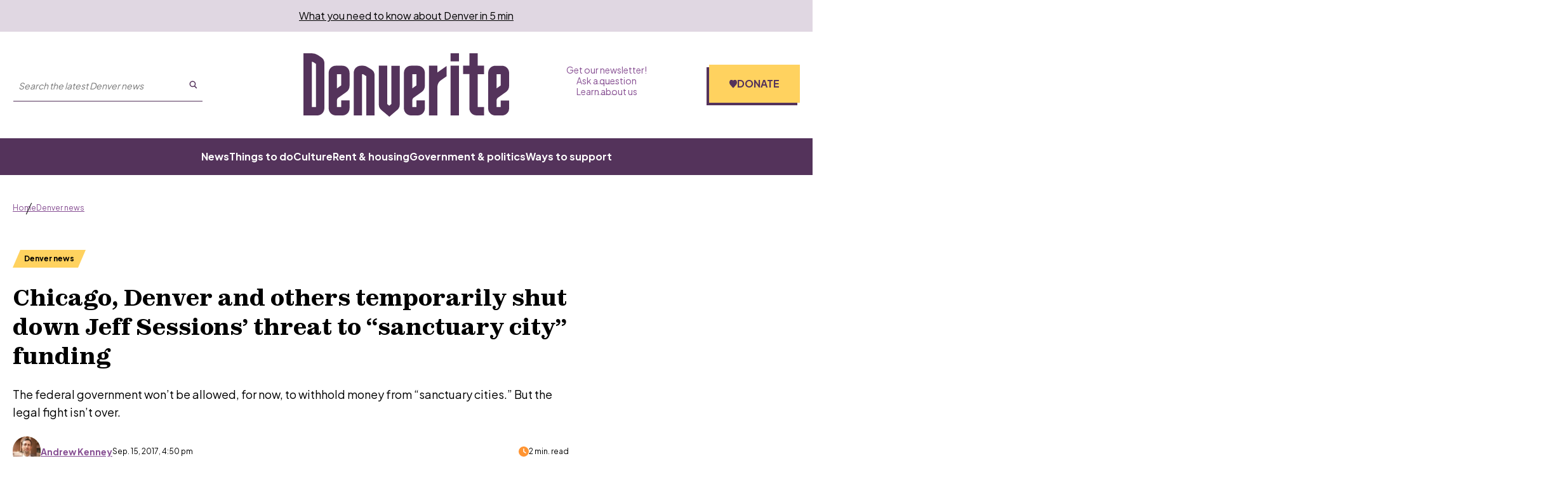

--- FILE ---
content_type: text/html; charset=utf-8
request_url: https://denverite.com/2017/09/15/chicago-denver-others-temporarily-shut-jeff-sessions-threat-sanctuary-city-funding/
body_size: 207719
content:
<!DOCTYPE html><html lang="en"><head><meta charSet="UTF-8"/><title>Chicago, Denver and others temporarily shut down Jeff Sessions&#x27; threat to &quot;sanctuary city&quot; funding</title><meta name="description" content="The federal government won&#x27;t be allowed, for now, to withhold money from &quot;sanctuary cities.&quot; But the legal fight isn&#x27;t over."/><link rel="canonical" href="https://denverite.com/2017/09/15/chicago-denver-others-temporarily-shut-jeff-sessions-threat-sanctuary-city-funding/"/><meta name="robots" content="index, follow"/><meta name="article-author" content="Andrew Kenney"/><meta name="article-tags" content="Colorado,Denver,immigrant,lawsuit"/><meta name="article:published_time" content="2017-09-15T16:50:31"/><meta name="article:modified_time" content="2018-09-28T09:43:36"/><meta name="viewport" content="width=device-width, initial-scale=1"/><meta name="theme-color" content="#54335b"/><link rel="apple-touch-icon" sizes="180x180" href="/icons/apple-touch-icon.png"/><link rel="icon" type="image/png" sizes="32x32" href="/icons/favicon-32x32.png"/><link rel="icon" type="image/png" sizes="16x16" href="/icons/favicon-16x16.png"/><meta name="msapplication-TileColor" content="#54335b"/><link rel="icon" href="/favicon.ico"/><meta property="og:locale" content="en_US"/><meta property="og:type" content="article"/><meta property="og:title" content="Chicago, Denver and others temporarily shut down Jeff Sessions&#x27; threat to &quot;sanctuary city&quot; funding"/><meta property="og:description" content="The federal government won&#x27;t be allowed, for now, to withhold money from &quot;sanctuary cities.&quot; But the legal fight isn&#x27;t over."/><meta property="og:url" content="https://denverite.com/2017/09/15/chicago-denver-others-temporarily-shut-jeff-sessions-threat-sanctuary-city-funding/"/><meta property="og:site_name" content="Denverite"/><meta property="og:image" content="https://wp-denverite.s3.amazonaws.com/wp-content/uploads/sites/4/2017/09/170905-DACA-AURARIA-KEVINJBEATY-24.jpg"/><meta property="og:image:secure_url" content="https://wp-denverite.s3.amazonaws.com/wp-content/uploads/sites/4/2017/09/170905-DACA-AURARIA-KEVINJBEATY-24.jpg"/><meta property="og:image:width" content="1000"/><meta property="og:image:height" content="667"/><meta name="twitter:card" content="summary_large_image"/><meta name="twitter:image" content="https://wp-denverite.s3.amazonaws.com/wp-content/uploads/sites/4/2017/09/170905-DACA-AURARIA-KEVINJBEATY-24.jpg?w=800&amp;h=400&amp;q=100&amp;crop=1"/><meta name="parsely-title" content="Chicago, Denver and others temporarily shut down Jeff Sessions&amp;#8217; threat to &amp;#8220;sanctuary city&amp;#8221; funding"/><meta name="parsely-link" content="https://denverite.com/2017/09/15/chicago-denver-others-temporarily-shut-jeff-sessions-threat-sanctuary-city-funding/"/><meta name="parsely-type" content="NewsArticle"/><meta name="parsely-image-url" content="https://wp-denverite.s3.amazonaws.com/wp-content/uploads/sites/4/2017/09/170905-DACA-AURARIA-KEVINJBEATY-24.jpg"/><meta name="parsely-pub-date" content="2017-09-15 22:50:31"/><meta name="parsely-section" content="Denver news"/><meta name="parsely-author" content="Andrew Kenney"/><meta name="parsely-tags" content="Colorado, Denver, immigrant, lawsuit"/><style>.site-footer__links li::after {
    content: &#x27;·&#x27; !important;
}</style><link rel="preload" as="image" imageSrcSet="https://denverite.com/cdn-cgi/image/width=640,quality=75,format=auto/https://wp-denverite.s3.amazonaws.com/wp-content/uploads/sites/4/2017/09/170905-DACA-AURARIA-KEVINJBEATY-24.jpg 640w, https://denverite.com/cdn-cgi/image/width=750,quality=75,format=auto/https://wp-denverite.s3.amazonaws.com/wp-content/uploads/sites/4/2017/09/170905-DACA-AURARIA-KEVINJBEATY-24.jpg 750w, https://denverite.com/cdn-cgi/image/width=828,quality=75,format=auto/https://wp-denverite.s3.amazonaws.com/wp-content/uploads/sites/4/2017/09/170905-DACA-AURARIA-KEVINJBEATY-24.jpg 828w, https://denverite.com/cdn-cgi/image/width=1080,quality=75,format=auto/https://wp-denverite.s3.amazonaws.com/wp-content/uploads/sites/4/2017/09/170905-DACA-AURARIA-KEVINJBEATY-24.jpg 1080w, https://denverite.com/cdn-cgi/image/width=1248,quality=75,format=auto/https://wp-denverite.s3.amazonaws.com/wp-content/uploads/sites/4/2017/09/170905-DACA-AURARIA-KEVINJBEATY-24.jpg 1248w, https://denverite.com/cdn-cgi/image/width=1920,quality=75,format=auto/https://wp-denverite.s3.amazonaws.com/wp-content/uploads/sites/4/2017/09/170905-DACA-AURARIA-KEVINJBEATY-24.jpg 1920w, https://denverite.com/cdn-cgi/image/width=2048,quality=75,format=auto/https://wp-denverite.s3.amazonaws.com/wp-content/uploads/sites/4/2017/09/170905-DACA-AURARIA-KEVINJBEATY-24.jpg 2048w, https://denverite.com/cdn-cgi/image/width=3840,quality=75,format=auto/https://wp-denverite.s3.amazonaws.com/wp-content/uploads/sites/4/2017/09/170905-DACA-AURARIA-KEVINJBEATY-24.jpg 3840w" imageSizes="(min-width: 1248px) 1248px, 100vw" fetchpriority="high"/><meta name="next-head-count" content="38"/><link rel="preload" href="https://denverite.com/_next/static/media/9e7b0a821b9dfcb4-s.p.woff2" as="font" type="font/woff2" crossorigin="anonymous" data-next-font="size-adjust"/><link rel="preload" href="https://denverite.com/_next/static/media/8651ecb947489041-s.p.ttf" as="font" type="font/ttf" crossorigin="anonymous" data-next-font="size-adjust"/><link rel="preload" href="https://denverite.com/_next/static/css/0cb47fc59677fd7d.css" as="style"/><link rel="stylesheet" href="https://denverite.com/_next/static/css/0cb47fc59677fd7d.css" data-n-g=""/><noscript data-n-css=""></noscript><script defer="" nomodule="" src="https://denverite.com/_next/static/chunks/polyfills-42372ed130431b0a.js"></script><script src="https://cdn-cookieyes.com/client_data/bc06c1f5fa869bdcf5f83dc3/script.js" defer="" data-nscript="beforeInteractive"></script><script id="dataWrapper" src="https://datawrapper.dwcdn.net/lib/embed.js" defer="" data-nscript="beforeInteractive"></script><script src="https://denverite.com/_next/static/chunks/webpack-fd5af6d9848ad2a4.js" defer=""></script><script src="https://denverite.com/_next/static/chunks/framework-d823a4599d8bc246.js" defer=""></script><script src="https://denverite.com/_next/static/chunks/main-2d7d18de03d1fa6d.js" defer=""></script><script src="https://denverite.com/_next/static/chunks/pages/_app-48a3d5c37d9ed850.js" defer=""></script><script src="https://denverite.com/_next/static/chunks/vendors-node_modules_cookies-next_lib_index_js-node_modules_isomorphic-dompurify_browser_js-n-2060ac-94cfed1dfc59a240.js" defer=""></script><script src="https://denverite.com/_next/static/chunks/vendors-node_modules_iframe-resizer-react_dist_index_es_js-ee765e7ee839a270.js" defer=""></script><script src="https://denverite.com/_next/static/chunks/components_layout_index_tsx-8f03ef61b39fd168.js" defer=""></script><script src="https://denverite.com/_next/static/chunks/components_card-grid_index_tsx-3bb3f9cb1c452666.js" defer=""></script><script src="https://denverite.com/_next/static/chunks/components_block-newsletter-cta_index_tsx-a5c3f9049d2c147b.js" defer=""></script><script src="https://denverite.com/_next/static/chunks/components_blocks_index_js-bb3af5d4a8744443.js" defer=""></script><script src="https://denverite.com/_next/static/chunks/templates_single-post_index_tsx-dc686b0d30931396.js" defer=""></script><script src="https://denverite.com/_next/static/chunks/pages/%5B...path%5D-fc7b7ae061098cef.js" defer=""></script><script src="https://denverite.com/_next/static/6wILFZJoTigZH85cwz4To/_buildManifest.js" defer=""></script><script src="https://denverite.com/_next/static/6wILFZJoTigZH85cwz4To/_ssgManifest.js" defer=""></script><style id="__jsx-4012927253">:root{--ff-sans:'__Plus_Jakarta_Sans_3d5319', '__Plus_Jakarta_Sans_Fallback_3d5319';--ff-serif:'__zodiak_1d261c', '__zodiak_Fallback_1d261c'}</style></head><body><script type="text/javascript">window.__state__ = "%_PREVIEW_STATE_%"; window.__previewid__ = "%_PREVIEW_ID_%";</script><div id="__next"><noscript><iframe src="https://www.googletagmanager.com/ns.html?id=GTM-MVPZV3K" height="0" width="0" style="display:none;visibility:hidden;"></iframe></noscript><header style="--header-height:auto"><a href="#maincontent" class="skip-link screen-reader-text">Skip to content</a><div class="newsletter-banner visitor-type__unidentified"><p><a href="https://denverite.com/newsletter-signup/">What you need to know about Denver in 5 min</a>
</p></div><div class="sticky site-header__sticky"><div class="site-header"><div class="site-header__wrapper"><div class="container"><div class="site-header__top"><div class="site-header__left"><div class="site-header__button-wrapper"><button type="button" class="site-header__menu-button" id="mobile-menu-trigger" aria-haspopup="true" aria-controls="mobile-menu" aria-expanded="false" aria-label="Open menu"><span class="button__inner"><span></span><span></span><span></span></span>Menu</button></div><div class="site-header__search site-header__search--large-screen"><form class="search-form" method="GET" accept-charset="UTF-8" action="/search/" role="search"><input class="search-form__search-input" type="text" name="s" required="" aria-label="Search the latest Denver news" enterKeyHint="search" placeholder="Search the latest Denver news"/><button class="search-form__submit" aria-label="Submit search" type="submit"><svg viewBox="0 0 25 25" fill="none" xmlns="http://www.w3.org/2000/svg" aria-hidden="true" focusable="false" width="13" height="13"><path fill-rule="evenodd" clip-rule="evenodd" d="M16.9 10.45a6.45 6.45 0 10-12.9 0 6.45 6.45 0 0012.9 0zm3 0a9.45 9.45 0 10-18.9 0 9.45 9.45 0 0018.9 0z" fill="currentColor"></path><path fill-rule="evenodd" clip-rule="evenodd" d="M15.69 16.214a1.5 1.5 0 012.12 0l5.25 5.25a1.5 1.5 0 01-2.12 2.122l-5.25-5.25a1.5 1.5 0 010-2.122z" fill="currentColor"></path></svg></button></form></div></div><div class="site-header__title"><a class="site-header__logo" title="Denverite" href="/"><svg fill="currentcolor" aria-hidden="true" focusable="false" width="110" height="34" viewBox="0 0 110 34" xmlns="http://www.w3.org/2000/svg"><path d="M11.202 17.591V5.341a3.854 3.854 0 0 0-1.724-3.216L7.773.998A6.02 6.02 0 0 0 4.473 0H0v33.316h7.388c2.109 0 3.795-1.718 3.795-3.825v-11.9m-6.71 7.3V4.526c.294 0 .587.093.844.259l1.393.924v23.098H4.473V24.89Zm15.694-2.144 2.731-1.94a4.18 4.18 0 0 0 1.76-3.419v-6.874a3.834 3.834 0 0 0-3.795-3.843h-3.575c-2.108 0-3.795 1.718-3.795 3.843v18.977c0 2.125 1.705 3.825 3.795 3.825h3.575c2.109 0 3.795-1.718 3.795-3.825v-4.213h-4.491v3.53h-2.255v-3.511c0-.61.293-1.183.788-1.534l1.467-1.016Zm0-11.568v6.043l-2.237 1.607v-7.613l2.237-.037Zm6.71 22.137h4.473V11.18h.495l1.742 1.072v21.065h4.473V11.863a3.86 3.86 0 0 0-1.833-3.29L33.99 7.226a3.711 3.711 0 0 0-1.962-.554H30.69c-2.108 0-3.795 1.718-3.795 3.843v22.802m17.893-6.135V6.671h-4.473v20.825c0 1.145.495 2.217 1.375 2.938L45.925 34l4.235-3.622a3.849 3.849 0 0 0 1.338-2.92V6.69h-4.473v20.474l-1.137.96-1.1-.923m20.149-13.193v-3.493c0-2.125-1.705-3.843-3.814-3.843h-3.575c-2.108 0-3.813 1.718-3.813 3.843v18.977a3.81 3.81 0 0 0 3.813 3.825h3.575c2.109 0 3.795-1.718 3.814-3.825v-4.213h-4.474v3.53h-2.236v-3.511c0-.61.293-1.183.788-1.534l4.162-2.957a4.206 4.206 0 0 0 1.76-3.418v-3.382Zm-4.474.517v2.68l-2.236 1.607v-7.613h2.236v3.326ZM71.647 6.67h-4.474v26.645h4.474V17.868c.055-1.385.751-2.66 1.906-3.418l3.044-2.143V6.8l-4.95 3.474V6.67Zm11.495-2.329V.018h-4.474v4.324h4.474Zm0 2.329h-4.474v26.645h4.474V6.671Zm10.083 22.137V11.179h3.355V6.671h-3.355V0h-4.473v6.652h-3.355v4.509h3.355v18.312c0 2.125 1.705 3.825 3.795 3.825h4.015v-4.472l-3.337-.018Zm12.302 0h-2.237v-3.511c0-.61.293-1.183.788-1.534l4.162-2.957a4.206 4.206 0 0 0 1.76-3.418v-6.855c0-2.125-1.705-3.844-3.813-3.844h-3.575c-2.109 0-3.814 1.719-3.814 3.844V29.51a3.81 3.81 0 0 0 3.814 3.825h3.575A3.81 3.81 0 0 0 110 29.51v-4.213h-4.473v3.51Zm-2.219-9.997v-7.613h2.237v6.024l-2.237 1.589Z"></path></svg></a></div><div class="site-header__right"><nav class="site-header-menu site-header-menu--top" aria-label="Auxiliary links"><ul class="menu" role="menubar"><li class="menu-item top-level-menu-element" role="none"><a class="top-level-menu-item" role="menuitem" href="https://denverite.com/newsletter-signup/">Get our newsletter!</a></li><li class="menu-item top-level-menu-element" role="none"><a class="top-level-menu-item" role="menuitem" href="https://denverite.com/2018/06/13/reader-questions/">Ask a question</a></li><li class="menu-item top-level-menu-element" role="none"><a class="top-level-menu-item" role="menuitem" href="https://denverite.com/about-denverite-staff/">Learn about us</a></li></ul></nav><div class="site-header-donate donate-cta"><a href="https://donate.cpr.org/denverite?_gl=1*1ajf8sz*_ga*MTEyNDQxMzMwMS4xNzA3MjI4MjAy*_ga_SH0Q1Y29ZX*MTcwNzczNTY3OC45LjEuMTcwNzczNjUwNC41MC4wLjA." class="button site-header-donate__button"><span><svg width="0" height="0"><defs><clipPath id="heart-clip" clipPathUnits="objectBoundingBox"><path d="M0.093,0.603 L0.446,0.988 C0.461,1,0.48,1,0.5,1 C0.52,1,0.539,1,0.554,0.988 L0.907,0.603 C0.966,0.538,1,0.447,1,0.353 V0.339 C1,0.18,0.901,0.044,0.767,0.017 C0.678,0,0.587,0.034,0.523,0.108 L0.5,0.136 L0.477,0.108 C0.413,0.034,0.322,0,0.233,0.017 C0.099,0.044,0,0.18,0,0.339 V0.353 C0,0.447,0.034,0.538,0.093,0.603"></path></clipPath></defs></svg><span class="site-header-donate__icon"></span>Donate</span></a></div></div></div></div></div><div class="site-header__menu-wrapper"><div class="container"><nav class="site-header-menu site-header-menu--primary" aria-label="Main menu"><ul class="menu" role="menubar"><li class="menu-item top-level-menu-element" role="none"><a class="top-level-menu-item" role="menuitem" href="https://denverite.com/category/denver-news/">News</a></li><li class="menu-item top-level-menu-element" role="none"><a class="top-level-menu-item" role="menuitem" href="https://denverite.com/category/entertainment/things-to-do-in-denver/">Things to do</a></li><li class="menu-item top-level-menu-element" role="none"><a class="top-level-menu-item" role="menuitem" href="https://denverite.com/category/entertainment/denver-restaurants-and-bars/">Culture</a></li><li class="menu-item top-level-menu-element" role="none"><a class="top-level-menu-item" role="menuitem" href="https://denverite.com/category/business/denver-real-estate/">Rent &amp; housing</a></li><li class="menu-item top-level-menu-element" role="none"><a class="top-level-menu-item" role="menuitem" href="https://denverite.com/category/denver-news/politics/">Government &amp; politics</a></li><li class="menu-item top-level-menu-element" role="none"><a class="top-level-menu-item" role="menuitem" href="https://denverite.com/support-denverite/">Ways to support</a></li></ul></nav></div></div><div class="progress-indicator"><div class="progress-indicator__bar"></div></div></div><div class="site-header__mobile-menu" aria-label="Primary menu" aria-hidden="true"><div class="site-header__mobile-menu-wrapper"><div class="site-header__search"><form class="search-form" method="GET" accept-charset="UTF-8" action="/search/" role="search"><input class="search-form__search-input" type="text" name="s" required="" aria-label="Search the latest Denver news" enterKeyHint="search" placeholder="Search the latest Denver news"/><button class="search-form__submit" aria-label="Submit search" type="submit"><svg viewBox="0 0 25 25" fill="none" xmlns="http://www.w3.org/2000/svg" aria-hidden="true" focusable="false" width="13" height="13"><path fill-rule="evenodd" clip-rule="evenodd" d="M16.9 10.45a6.45 6.45 0 10-12.9 0 6.45 6.45 0 0012.9 0zm3 0a9.45 9.45 0 10-18.9 0 9.45 9.45 0 0018.9 0z" fill="currentColor"></path><path fill-rule="evenodd" clip-rule="evenodd" d="M15.69 16.214a1.5 1.5 0 012.12 0l5.25 5.25a1.5 1.5 0 01-2.12 2.122l-5.25-5.25a1.5 1.5 0 010-2.122z" fill="currentColor"></path></svg></button></form></div><nav class="site-header-menu site-header__mobile-menu--primary" aria-label="Main menu"><ul class="menu" role="menubar"><li class="menu-item top-level-menu-element" role="none"><a class="top-level-menu-item" role="menuitem" href="https://denverite.com/category/denver-news/">News</a></li><li class="menu-item top-level-menu-element" role="none"><a class="top-level-menu-item" role="menuitem" href="https://denverite.com/category/entertainment/things-to-do-in-denver/">Things to do</a></li><li class="menu-item top-level-menu-element" role="none"><a class="top-level-menu-item" role="menuitem" href="https://denverite.com/category/entertainment/denver-restaurants-and-bars/">Culture</a></li><li class="menu-item top-level-menu-element" role="none"><a class="top-level-menu-item" role="menuitem" href="https://denverite.com/category/business/denver-real-estate/">Rent &amp; housing</a></li><li class="menu-item top-level-menu-element" role="none"><a class="top-level-menu-item" role="menuitem" href="https://denverite.com/category/denver-news/politics/">Government &amp; politics</a></li><li class="menu-item top-level-menu-element" role="none"><a class="top-level-menu-item" role="menuitem" href="https://denverite.com/support-denverite/">Ways to support</a></li></ul></nav><hr/><nav class="site-header-menu site-header__mobile-menu--secondary" aria-label="Auxiliary links"><ul class="menu" role="menubar"><li class="menu-item top-level-menu-element" role="none"><a class="top-level-menu-item" role="menuitem" href="https://denverite.com/newsletter-signup/">Get our newsletter!</a></li><li class="menu-item top-level-menu-element" role="none"><a class="top-level-menu-item" role="menuitem" href="https://denverite.com/2018/06/13/reader-questions/">Ask a question</a></li><li class="menu-item top-level-menu-element" role="none"><a class="top-level-menu-item" role="menuitem" href="https://denverite.com/about-denverite-staff/">Learn about us</a></li></ul></nav></div></div></div></header><main id="maincontent" class="main-content"><div class="main main--article-with-featured-image post-42749 post"><div class="article__wrapper article__wrapper--has-sidebar"><article class="article"><header class="article-header"><div class="article-header__content"><nav class="page-breadcrumbs" aria-label="You are here:"><ol class="page-breadcrumbs__list"><li class="page-breadcrumbs__item"><a href="/">Home</a></li><li class="page-breadcrumbs__item"><a href="/category/denver-news/">Denver news</a></li></ol></nav><script type="application/ld+json">{"@context":"https://schema.org","@type":"BreadcrumbList","itemListElement":[{"@type":"ListItem","position":1,"name":"Home","item":"https://denverite.com"},{"@type":"ListItem","position":2,"name":"Denver news","item":"https://denverite.com/category/denver-news"},{"@type":"ListItem","position":3,"name":"Chicago, Denver and others temporarily shut down Jeff Sessions’ threat to “sanctuary city” funding"}]}</script><a aria-label="Articles tagged in Denver news" class="article-tag article-header__tag article-tag--primary is-small" href="/category/denver-news/"><span>Denver news</span></a><h1 class="article-header__title">Chicago, Denver and others temporarily shut down Jeff Sessions’ threat to “sanctuary city” funding</h1><div class="article-header__excerpt">The federal government won’t be allowed, for now, to withhold money from “sanctuary cities.” But the legal fight isn’t over.</div><div class="article-header__meta"><div class="article-header__byline article-header__byline--single-author"><div class="wp-block-corpnews-card__author"><figure class="wp-block-corpnews-card__author-avatar"><img alt="" loading="lazy" width="30" height="30" decoding="async" data-nimg="1" class="wp-block-corpnews-card__author-avatar-image" style="color:transparent" sizes="30px" srcSet="https://denverite.com/cdn-cgi/image/width=16,quality=75,format=auto/https://wp-denverite.s3.amazonaws.com/wp-content/uploads/sites/4/2024/01/240126-ANDREW-ANDY-KENNEY-CPR-STAFF-PHOTO-KEVINJBEATY-01-Copy.jpg 16w, https://denverite.com/cdn-cgi/image/width=32,quality=75,format=auto/https://wp-denverite.s3.amazonaws.com/wp-content/uploads/sites/4/2024/01/240126-ANDREW-ANDY-KENNEY-CPR-STAFF-PHOTO-KEVINJBEATY-01-Copy.jpg 32w, https://denverite.com/cdn-cgi/image/width=48,quality=75,format=auto/https://wp-denverite.s3.amazonaws.com/wp-content/uploads/sites/4/2024/01/240126-ANDREW-ANDY-KENNEY-CPR-STAFF-PHOTO-KEVINJBEATY-01-Copy.jpg 48w, https://denverite.com/cdn-cgi/image/width=64,quality=75,format=auto/https://wp-denverite.s3.amazonaws.com/wp-content/uploads/sites/4/2024/01/240126-ANDREW-ANDY-KENNEY-CPR-STAFF-PHOTO-KEVINJBEATY-01-Copy.jpg 64w, https://denverite.com/cdn-cgi/image/width=96,quality=75,format=auto/https://wp-denverite.s3.amazonaws.com/wp-content/uploads/sites/4/2024/01/240126-ANDREW-ANDY-KENNEY-CPR-STAFF-PHOTO-KEVINJBEATY-01-Copy.jpg 96w, https://denverite.com/cdn-cgi/image/width=128,quality=75,format=auto/https://wp-denverite.s3.amazonaws.com/wp-content/uploads/sites/4/2024/01/240126-ANDREW-ANDY-KENNEY-CPR-STAFF-PHOTO-KEVINJBEATY-01-Copy.jpg 128w, https://denverite.com/cdn-cgi/image/width=256,quality=75,format=auto/https://wp-denverite.s3.amazonaws.com/wp-content/uploads/sites/4/2024/01/240126-ANDREW-ANDY-KENNEY-CPR-STAFF-PHOTO-KEVINJBEATY-01-Copy.jpg 256w, https://denverite.com/cdn-cgi/image/width=392,quality=75,format=auto/https://wp-denverite.s3.amazonaws.com/wp-content/uploads/sites/4/2024/01/240126-ANDREW-ANDY-KENNEY-CPR-STAFF-PHOTO-KEVINJBEATY-01-Copy.jpg 392w, https://denverite.com/cdn-cgi/image/width=640,quality=75,format=auto/https://wp-denverite.s3.amazonaws.com/wp-content/uploads/sites/4/2024/01/240126-ANDREW-ANDY-KENNEY-CPR-STAFF-PHOTO-KEVINJBEATY-01-Copy.jpg 640w, https://denverite.com/cdn-cgi/image/width=750,quality=75,format=auto/https://wp-denverite.s3.amazonaws.com/wp-content/uploads/sites/4/2024/01/240126-ANDREW-ANDY-KENNEY-CPR-STAFF-PHOTO-KEVINJBEATY-01-Copy.jpg 750w, https://denverite.com/cdn-cgi/image/width=828,quality=75,format=auto/https://wp-denverite.s3.amazonaws.com/wp-content/uploads/sites/4/2024/01/240126-ANDREW-ANDY-KENNEY-CPR-STAFF-PHOTO-KEVINJBEATY-01-Copy.jpg 828w, https://denverite.com/cdn-cgi/image/width=1080,quality=75,format=auto/https://wp-denverite.s3.amazonaws.com/wp-content/uploads/sites/4/2024/01/240126-ANDREW-ANDY-KENNEY-CPR-STAFF-PHOTO-KEVINJBEATY-01-Copy.jpg 1080w, https://denverite.com/cdn-cgi/image/width=1248,quality=75,format=auto/https://wp-denverite.s3.amazonaws.com/wp-content/uploads/sites/4/2024/01/240126-ANDREW-ANDY-KENNEY-CPR-STAFF-PHOTO-KEVINJBEATY-01-Copy.jpg 1248w, https://denverite.com/cdn-cgi/image/width=1920,quality=75,format=auto/https://wp-denverite.s3.amazonaws.com/wp-content/uploads/sites/4/2024/01/240126-ANDREW-ANDY-KENNEY-CPR-STAFF-PHOTO-KEVINJBEATY-01-Copy.jpg 1920w, https://denverite.com/cdn-cgi/image/width=2048,quality=75,format=auto/https://wp-denverite.s3.amazonaws.com/wp-content/uploads/sites/4/2024/01/240126-ANDREW-ANDY-KENNEY-CPR-STAFF-PHOTO-KEVINJBEATY-01-Copy.jpg 2048w, https://denverite.com/cdn-cgi/image/width=3840,quality=75,format=auto/https://wp-denverite.s3.amazonaws.com/wp-content/uploads/sites/4/2024/01/240126-ANDREW-ANDY-KENNEY-CPR-STAFF-PHOTO-KEVINJBEATY-01-Copy.jpg 3840w" src="https://denverite.com/cdn-cgi/image/width=3840,quality=75,format=auto/https://wp-denverite.s3.amazonaws.com/wp-content/uploads/sites/4/2024/01/240126-ANDREW-ANDY-KENNEY-CPR-STAFF-PHOTO-KEVINJBEATY-01-Copy.jpg"/></figure><a target="_self" aria-label="Read more articles from Andrew Kenney" class="wp-block-corpnews-card__author-name" href="/about/andykenney/"><span><span>Andrew Kenney</span></span></a></div><time class="article-header__date" dateTime="2017-09-15T16:50:31">Sep. 15, 2017, 4:50 pm</time></div><span class="article-header__reading-time"><svg xmlns="http://www.w3.org/2000/svg" viewBox="0 0 512 512" aria-hidden="true" focusable="false" fill="currentColor" width="16" height="16"><path d="M256 0a256 256 0 1 1 0 512A256 256 0 1 1 256 0zM232 120V256c0 8 4 15.5 10.7 20l96 64c11 7.4 25.9 4.4 33.3-6.7s4.4-25.9-6.7-33.3L280 243.2V120c0-13.3-10.7-24-24-24s-24 10.7-24 24z"></path></svg>2 min. read</span></div><div id="asset-download-content" class="asset-download-content" aria-hidden="true"></div></div></header><div class="article-hero article-hero--single"><figure class="article-hero__image-contain"><img alt="" fetchpriority="high" decoding="async" data-nimg="fill" class="article-hero__image" style="position:absolute;height:100%;width:100%;left:0;top:0;right:0;bottom:0;color:transparent" sizes="(min-width: 1248px) 1248px, 100vw" srcSet="https://denverite.com/cdn-cgi/image/width=640,quality=75,format=auto/https://wp-denverite.s3.amazonaws.com/wp-content/uploads/sites/4/2017/09/170905-DACA-AURARIA-KEVINJBEATY-24.jpg 640w, https://denverite.com/cdn-cgi/image/width=750,quality=75,format=auto/https://wp-denverite.s3.amazonaws.com/wp-content/uploads/sites/4/2017/09/170905-DACA-AURARIA-KEVINJBEATY-24.jpg 750w, https://denverite.com/cdn-cgi/image/width=828,quality=75,format=auto/https://wp-denverite.s3.amazonaws.com/wp-content/uploads/sites/4/2017/09/170905-DACA-AURARIA-KEVINJBEATY-24.jpg 828w, https://denverite.com/cdn-cgi/image/width=1080,quality=75,format=auto/https://wp-denverite.s3.amazonaws.com/wp-content/uploads/sites/4/2017/09/170905-DACA-AURARIA-KEVINJBEATY-24.jpg 1080w, https://denverite.com/cdn-cgi/image/width=1248,quality=75,format=auto/https://wp-denverite.s3.amazonaws.com/wp-content/uploads/sites/4/2017/09/170905-DACA-AURARIA-KEVINJBEATY-24.jpg 1248w, https://denverite.com/cdn-cgi/image/width=1920,quality=75,format=auto/https://wp-denverite.s3.amazonaws.com/wp-content/uploads/sites/4/2017/09/170905-DACA-AURARIA-KEVINJBEATY-24.jpg 1920w, https://denverite.com/cdn-cgi/image/width=2048,quality=75,format=auto/https://wp-denverite.s3.amazonaws.com/wp-content/uploads/sites/4/2017/09/170905-DACA-AURARIA-KEVINJBEATY-24.jpg 2048w, https://denverite.com/cdn-cgi/image/width=3840,quality=75,format=auto/https://wp-denverite.s3.amazonaws.com/wp-content/uploads/sites/4/2017/09/170905-DACA-AURARIA-KEVINJBEATY-24.jpg 3840w" src="https://denverite.com/cdn-cgi/image/width=3840,quality=75,format=auto/https://wp-denverite.s3.amazonaws.com/wp-content/uploads/sites/4/2017/09/170905-DACA-AURARIA-KEVINJBEATY-24.jpg"/></figure><div class="article-hero--info"><div class="article-hero--caption">Students raise their hands to show that they know someone who has been deported. Thousands walked out of class to attend a rally on the Auraria campus in response to the repeal of DACA, Sept. 5, 2017. (Kevin J. Beaty/Denverite)

daca; undocumented; immigration; tivoli student union; auraria campus;</div></div></div><hr class="article__separator"/><div class="article-content content"><div class="social-share" aria-labelledby="social-share-button" role="region"><div class="social-share__wrapper"><h3 class="social-share__heading">Share</h3><ul class="social-share__list"><li class="social-share__item"><button class="social-share__item__link button button--social engagement__share--copylink" aria-label="Share on Copy Link" type="button" data-gtm-share="Copy Link"><span title="Copy Link"><svg viewBox="0 0 28 22" fill="none" xmlns="http://www.w3.org/2000/svg" aria-hidden="true" focusable="false" class="icon social-share__icon"><path d="M7.64062 5.42188C10.0469 3.01562 14 3.01562 16.4062 5.42188C18.5547 7.57031 18.8555 10.9648 17.0938 13.457L17.0508 13.5C16.6211 14.1445 15.7617 14.2734 15.1172 13.8438C14.5156 13.3711 14.3438 12.5117 14.8164 11.9102L14.8594 11.8672C15.8477 10.4492 15.6758 8.60156 14.4727 7.39844C13.1406 6.02344 10.9492 6.02344 9.57422 7.39844L4.76172 12.2109C3.38672 13.543 3.38672 15.7344 4.76172 17.1094C5.96484 18.3125 7.85547 18.4414 9.23047 17.4961L9.27344 17.4102C9.91797 16.9805 10.7773 17.1094 11.207 17.7539C11.6367 18.3555 11.5078 19.2148 10.9062 19.6875L10.8203 19.7305C8.32812 21.4922 4.97656 21.1914 2.82812 19.043C0.378906 16.6367 0.378906 12.6836 2.82812 10.2773L7.64062 5.42188ZM20.3164 16.0781C17.9102 18.5273 13.957 18.5273 11.5508 16.0781C9.40234 13.9297 9.10156 10.5781 10.8633 8.08594L10.9062 8.04297C11.3359 7.39844 12.1953 7.26953 12.8398 7.69922C13.4414 8.12891 13.6133 8.98828 13.1406 9.63281L13.0977 9.67578C12.1094 11.0508 12.2812 12.9414 13.4844 14.1445C14.8164 15.5195 17.0078 15.5195 18.3828 14.1445L23.1953 9.33203C24.5703 7.95703 24.5703 5.76562 23.1953 4.43359C21.9922 3.23047 20.1016 3.05859 18.7266 4.04688L18.6836 4.08984C18.0391 4.5625 17.1797 4.39062 16.75 3.78906C16.3203 3.1875 16.4492 2.32812 17.0508 1.85547L17.1367 1.8125C19.6289 0.0507812 22.9805 0.351562 25.1289 2.5C27.5781 4.90625 27.5781 8.85938 25.1289 11.2656L20.3164 16.0781Z" fill="white"></path></svg><span class="screen-reader-text">Share &quot;Chicago, Denver and others temporarily shut down Jeff Sessions’ threat to “sanctuary city” funding&quot; on Copy Link</span></span></button><span class="copy-feedback" role="status" aria-live="polite"> </span></li><li class="social-share__item"><a class="social-share__item__link button button--social engagement__share--facebook" aria-label="Share on Facebook" target="_blank" rel="noopener noreferrer" data-gtm-share="Facebook" href="https://www.facebook.com/sharer.php/?u=https%3A%2F%2Fdenverite.com%2F2017%2F09%2F15%2Fchicago-denver-others-temporarily-shut-jeff-sessions-threat-sanctuary-city-funding%2F"><span title="Facebook"><svg xmlns="http://www.w3.org/2000/svg" viewBox="0 0 512 512" aria-hidden="true" focusable="false" class="icon social-share__icon"><path fill="currentcolor" d="M504 256C504 119 393 8 256 8S8 119 8 256c0 123.78 90.69 226.38 209.25 245V327.69h-63V256h63v-54.64c0-62.15 37-96.48 93.67-96.48 27.14 0 55.52 4.84 55.52 4.84v61h-31.28c-30.8 0-40.41 19.12-40.41 38.73V256h68.78l-11 71.69h-57.78V501C413.31 482.38 504 379.78 504 256z"></path></svg><span class="screen-reader-text">Share &quot;Chicago%2C%20Denver%20and%20others%20temporarily%20shut%20down%20Jeff%20Sessions%E2%80%99%20threat%20to%20%E2%80%9Csanctuary%20city%E2%80%9D%20funding&quot; on Facebook</span></span></a></li><li class="social-share__item"><a class="social-share__item__link button button--social engagement__share--bluesky" aria-label="Share on Bluesky" target="_blank" rel="noopener noreferrer" data-gtm-share="Bluesky" href="https://bsky.app/intent/compose?text=Chicago%2C%20Denver%20and%20others%20temporarily%20shut%20down%20Jeff%20Sessions%E2%80%99%20threat%20to%20%E2%80%9Csanctuary%20city%E2%80%9D%20funding%20https%3A%2F%2Fdenverite.com%2F2017%2F09%2F15%2Fchicago-denver-others-temporarily-shut-jeff-sessions-threat-sanctuary-city-funding%2F"><span title="Bluesky"><svg xmlns="http://www.w3.org/2000/svg" viewBox="0 0 22 22" fill="none" aria-hidden="true" focusable="false" class="icon social-share__icon"><path d="M11 10.439C10.1695 8.82475 7.909 5.81533 5.80708 4.33217C3.79316 2.91133 3.02591 3.15608 2.52266 3.38525C1.93966 3.6465 1.83333 4.54208 1.83333 5.06733C1.83333 5.59442 2.12208 9.38392 2.30999 10.0173C2.93333 12.1073 5.14616 12.8132 7.18666 12.5868C4.19833 13.0295 1.54274 14.1176 5.02333 17.9933C8.85316 21.9578 10.2722 17.1435 11 14.7024C11.7278 17.1435 12.5657 21.7846 16.907 17.9933C20.1667 14.7024 17.8026 13.0295 14.8142 12.5868C16.8538 12.8132 19.0676 12.1073 19.69 10.0173C19.8779 9.38483 20.1667 5.59442 20.1667 5.06825C20.1667 4.54117 20.0603 3.64742 19.4773 3.38342C18.9741 3.15608 18.2068 2.9095 16.1929 4.33033C14.091 5.81625 11.8296 8.82567 11 10.439Z" fill="white"></path></svg><span class="screen-reader-text">Share &quot;Chicago%2C%20Denver%20and%20others%20temporarily%20shut%20down%20Jeff%20Sessions%E2%80%99%20threat%20to%20%E2%80%9Csanctuary%20city%E2%80%9D%20funding&quot; on Bluesky</span></span></a></li><li class="social-share__item"><a class="social-share__item__link button button--social engagement__share--x" aria-label="Share on Twitter" target="_blank" rel="noopener noreferrer" data-gtm-share="Twitter" via="denverite" href="https://twitter.com/intent/tweet/?text=Chicago%2C%20Denver%20and%20others%20temporarily%20shut%20down%20Jeff%20Sessions%E2%80%99%20threat%20to%20%E2%80%9Csanctuary%20city%E2%80%9D%20funding&amp;url=https%3A%2F%2Fdenverite.com%2F2017%2F09%2F15%2Fchicago-denver-others-temporarily-shut-jeff-sessions-threat-sanctuary-city-funding%2F"><span title="Twitter"><svg xmlns="http://www.w3.org/2000/svg" viewBox="0 0 24 24" fill="none" aria-hidden="true" focusable="false" class="icon social-share__icon"><path d="M18.244 2.25h3.308l-7.227 8.26 8.502 11.24H16.17l-5.214-6.817L4.99 21.75H1.68l7.73-8.835L1.254 2.25H8.08l4.713 6.231zm-1.161 17.52h1.833L7.084 4.126H5.117z" fill="currentColor"></path></svg><span class="screen-reader-text">Share &quot;Chicago%2C%20Denver%20and%20others%20temporarily%20shut%20down%20Jeff%20Sessions%E2%80%99%20threat%20to%20%E2%80%9Csanctuary%20city%E2%80%9D%20funding&quot; on Twitter</span></span></a></li><li class="social-share__item"><a class="social-share__item__link button button--social engagement__share--reddit" aria-label="Share on Reddit" target="_blank" rel="noopener noreferrer" data-gtm-share="Reddit" href="https://www.reddit.com/submit/?title=Chicago%2C%20Denver%20and%20others%20temporarily%20shut%20down%20Jeff%20Sessions%E2%80%99%20threat%20to%20%E2%80%9Csanctuary%20city%E2%80%9D%20funding&amp;url=https%3A%2F%2Fdenverite.com%2F2017%2F09%2F15%2Fchicago-denver-others-temporarily-shut-jeff-sessions-threat-sanctuary-city-funding%2F"><span title="Reddit"><svg xmlns="http://www.w3.org/2000/svg" viewBox="0 0 22 22" fill="none" aria-hidden="true" focusable="false" class="icon social-share__icon"><path d="M21.3125 8.93749C21.3124 8.41051 21.1608 7.89466 20.8759 7.45134C20.591 7.00801 20.1847 6.65589 19.7054 6.43688C19.2261 6.21786 18.6939 6.14118 18.1723 6.21596C17.6506 6.29073 17.1615 6.51382 16.763 6.85866C15.3235 6.09382 13.6039 5.63147 11.8078 5.52405L12.2538 2.84538L13.7766 3.07913C13.8539 3.55949 14.0985 3.99708 14.4672 4.31455C14.8359 4.63202 15.3049 4.80892 15.7914 4.814C16.2779 4.81909 16.7506 4.65201 17.1258 4.34231C17.5011 4.03262 17.7547 3.60023 17.842 3.12159C17.9293 2.64294 17.8445 2.14886 17.6028 1.72665C17.361 1.30444 16.9777 0.981308 16.5207 0.814352C16.0637 0.647396 15.5624 0.647372 15.1054 0.814283C14.6484 0.981194 14.2651 1.30429 14.0233 1.72647L11.7889 1.38272C11.6102 1.35516 11.4277 1.39915 11.2812 1.50516C11.1346 1.61117 11.0358 1.77065 11.006 1.94905L10.4156 5.51374C8.53875 5.59452 6.73578 6.06202 5.23703 6.85866C4.6897 6.39629 3.98352 6.16579 3.26881 6.21623C2.55409 6.26666 1.88728 6.59405 1.41031 7.1287C0.93333 7.66335 0.683853 8.36305 0.714978 9.07887C0.746102 9.79468 1.05537 10.4701 1.57695 10.9613C1.44328 11.4207 1.37529 11.8966 1.375 12.375C1.375 14.2596 2.40625 16.0144 4.28914 17.3155C6.09125 18.5625 8.4743 19.25 11 19.25C13.5257 19.25 15.9087 18.5625 17.7109 17.3155C19.5937 16.0144 20.625 14.2596 20.625 12.375C20.6247 11.8966 20.5567 11.4207 20.423 10.9613C20.7026 10.7034 20.9259 10.3905 21.0789 10.0422C21.232 9.69397 21.3115 9.31788 21.3125 8.93749ZM6.1875 11C6.1875 10.728 6.26814 10.4622 6.41923 10.2361C6.57032 10.01 6.78506 9.83373 7.03631 9.72966C7.28756 9.62559 7.56402 9.59836 7.83075 9.65141C8.09747 9.70447 8.34247 9.83542 8.53477 10.0277C8.72707 10.22 8.85802 10.465 8.91108 10.7317C8.96413 10.9985 8.9369 11.2749 8.83283 11.5262C8.72876 11.7774 8.55253 11.9922 8.32641 12.1433C8.10029 12.2943 7.83445 12.375 7.5625 12.375C7.19783 12.375 6.84809 12.2301 6.59023 11.9723C6.33237 11.7144 6.1875 11.3647 6.1875 11ZM14.0723 15.7326C13.1262 16.2353 12.0713 16.4982 11 16.4982C9.92869 16.4982 8.87375 16.2353 7.92773 15.7326C7.84795 15.6902 7.77727 15.6326 7.71975 15.563C7.66224 15.4934 7.61899 15.4131 7.5925 15.3267C7.56601 15.2404 7.55678 15.1497 7.56534 15.0598C7.57391 14.9699 7.6001 14.8825 7.64242 14.8027C7.68474 14.7229 7.74236 14.6523 7.812 14.5947C7.88163 14.5372 7.96191 14.494 8.04825 14.4675C8.1346 14.441 8.22531 14.4318 8.31522 14.4403C8.40513 14.4489 8.49248 14.4751 8.57227 14.5174C9.31978 14.9148 10.1534 15.1226 11 15.1226C11.8466 15.1226 12.6802 14.9148 13.4277 14.5174C13.5075 14.4751 13.5949 14.4489 13.6848 14.4403C13.7747 14.4318 13.8654 14.441 13.9517 14.4675C14.0381 14.494 14.1184 14.5372 14.188 14.5947C14.2576 14.6523 14.3153 14.7229 14.3576 14.8027C14.3999 14.8825 14.4261 14.9699 14.4347 15.0598C14.4432 15.1497 14.434 15.2404 14.4075 15.3267C14.381 15.4131 14.3378 15.4934 14.2802 15.563C14.2227 15.6326 14.1521 15.6902 14.0723 15.7326ZM14.4375 12.375C14.1655 12.375 13.8997 12.2943 13.6736 12.1433C13.4475 11.9922 13.2712 11.7774 13.1672 11.5262C13.0631 11.2749 13.0359 10.9985 13.0889 10.7317C13.142 10.465 13.2729 10.22 13.4652 10.0277C13.6575 9.83542 13.9025 9.70447 14.1692 9.65141C14.436 9.59836 14.7124 9.62559 14.9637 9.72966C15.2149 9.83373 15.4297 10.01 15.5808 10.2361C15.7319 10.4622 15.8125 10.728 15.8125 11C15.8125 11.3647 15.6676 11.7144 15.4098 11.9723C15.1519 12.2301 14.8022 12.375 14.4375 12.375Z" fill="currentColor"></path></svg><span class="screen-reader-text">Share &quot;Chicago%2C%20Denver%20and%20others%20temporarily%20shut%20down%20Jeff%20Sessions%E2%80%99%20threat%20to%20%E2%80%9Csanctuary%20city%E2%80%9D%20funding&quot; on Reddit</span></span></a></li><li class="social-share__item"><a class="social-share__item__link button button--social engagement__share--linkedin" aria-label="Share on LinkedIn" target="_blank" rel="noopener noreferrer" data-gtm-share="LinkedIn" href="https://www.linkedin.com/sharing/share-offsite/?url=https%3A%2F%2Fdenverite.com%2F2017%2F09%2F15%2Fchicago-denver-others-temporarily-shut-jeff-sessions-threat-sanctuary-city-funding%2F"><span title="LinkedIn"><svg xmlns="http://www.w3.org/2000/svg" fill="none" viewBox="0 0 24 24" aria-hidden="true" focusable="false" class="icon social-share__icon"><path d="M21.214 14.167v7.047H17.31V14.64c0-1.652-.564-2.779-1.977-2.779-1.08 0-1.721.76-2.003 1.495-.103.262-.13.628-.13.996v6.863H9.295s.052-11.136 0-12.29H13.2v1.742l-.026.04h.026v-.04c.519-.836 1.445-2.03 3.519-2.03 2.57 0 4.495 1.756 4.495 5.531zM5.21 3C3.874 3 3 3.917 3 5.123c0 1.18.849 2.125 2.158 2.125h.026c1.362 0 2.209-.945 2.209-2.125C7.367 3.917 6.546 3 5.21 3zM3.232 21.214h3.904V8.924H3.232v12.29z" fill="currentColor"></path></svg><span class="screen-reader-text">Share &quot;Chicago%2C%20Denver%20and%20others%20temporarily%20shut%20down%20Jeff%20Sessions%E2%80%99%20threat%20to%20%E2%80%9Csanctuary%20city%E2%80%9D%20funding&quot; on LinkedIn</span></span></a></li><li class="social-share__item"><a class="social-share__item__link button button--social engagement__share--whatsapp" aria-label="Share on Whatsapp" target="_blank" rel="noopener noreferrer" data-gtm-share="Whatsapp" href="https://api.whatsapp.com/send?text=Chicago%2C%20Denver%20and%20others%20temporarily%20shut%20down%20Jeff%20Sessions%E2%80%99%20threat%20to%20%E2%80%9Csanctuary%20city%E2%80%9D%20funding%20https%3A%2F%2Fdenverite.com%2F2017%2F09%2F15%2Fchicago-denver-others-temporarily-shut-jeff-sessions-threat-sanctuary-city-funding%2F"><span title="Whatsapp"><svg viewBox="0 0 22 22" fill="none" xmlns="http://www.w3.org/2000/svg" aria-hidden="true" focusable="false" class="icon social-share__icon"><path d="M0.469497 10.8684C0.468981 12.7168 0.955731 14.5216 1.88128 16.1125L0.380981 21.5478L5.98686 20.0893C7.53737 20.9269 9.2746 21.3657 11.04 21.3658H11.0446C16.8725 21.3658 21.6165 16.6603 21.619 10.8766C21.6201 8.07401 20.5211 5.43862 18.5245 3.45589C16.5281 1.47333 13.8731 0.380918 11.0442 0.379639C5.21565 0.379639 0.471989 5.08491 0.469583 10.8684" fill="#874F93"></path><path d="M0.0919531 10.8649C0.0913516 12.7799 0.595547 14.6493 1.55409 16.2971L0 21.9273L5.80688 20.4165C7.40687 21.2821 9.20829 21.7385 11.0413 21.7392H11.0461C17.083 21.7392 21.9974 16.8644 22 10.8736C22.001 7.97031 20.8625 5.24018 18.7945 3.18642C16.7263 1.13291 13.9763 0.0011938 11.0461 0C5.00809 0 0.0943594 4.87411 0.0919531 10.8649ZM3.55016 16.0133L3.33334 15.6718C2.42189 14.2337 1.94081 12.572 1.9415 10.8656C1.94339 5.88619 6.02748 1.83504 11.0495 1.83504C13.4815 1.83606 15.7671 2.77678 17.4862 4.48357C19.2052 6.19053 20.1511 8.4596 20.1505 10.8729C20.1483 15.8524 16.0641 19.904 11.0461 19.904H11.0425C9.40852 19.9032 7.80605 19.4678 6.40853 18.645L6.07595 18.4493L2.63003 19.3458L3.55016 16.0133Z" fill="url(#paint0_linear_344_450)"></path><path d="M8.30824 6.32274C8.1032 5.87054 7.88741 5.86142 7.69242 5.85349C7.53274 5.84666 7.35021 5.84718 7.16785 5.84718C6.98532 5.84718 6.68875 5.91531 6.43807 6.1869C6.18714 6.45874 5.48004 7.11567 5.48004 8.45179C5.48004 9.78791 6.46085 11.0793 6.59757 11.2606C6.73447 11.4417 8.49103 14.2713 11.273 15.3599C13.5851 16.2645 14.0556 16.0846 14.5574 16.0392C15.0592 15.994 16.1768 15.3825 16.4048 14.7483C16.6329 14.1142 16.6329 13.5707 16.5645 13.4571C16.4961 13.344 16.3136 13.276 16.0399 13.1403C15.7662 13.0045 14.4205 12.3474 14.1696 12.2568C13.9187 12.1662 13.7362 12.121 13.5537 12.3929C13.3712 12.6644 12.847 13.276 12.6873 13.4571C12.5277 13.6387 12.3679 13.6613 12.0943 13.5254C11.8204 13.3892 10.939 13.1027 9.89319 12.1776C9.07953 11.4578 8.53022 10.5688 8.37055 10.2969C8.21088 10.0254 8.35345 9.87821 8.49069 9.74288C8.61367 9.6212 8.76449 9.42576 8.90147 9.26724C9.03794 9.10863 9.08349 8.99548 9.17475 8.81436C9.2661 8.63308 9.22039 8.47447 9.15207 8.33863C9.08349 8.2028 8.55162 6.85969 8.30824 6.32274Z" fill="white"></path><defs><linearGradient id="paint0_linear_344_450" x1="1100" y1="2192.73" x2="1100" y2="0" gradientUnits="userSpaceOnUse"><stop stop-color="#F9F9F9"></stop><stop offset="1" stop-color="white"></stop></linearGradient></defs></svg><span class="screen-reader-text">Share &quot;Chicago%2C%20Denver%20and%20others%20temporarily%20shut%20down%20Jeff%20Sessions%E2%80%99%20threat%20to%20%E2%80%9Csanctuary%20city%E2%80%9D%20funding&quot; on Whatsapp</span></span></a></li><li class="social-share__item"><a class="social-share__item__link button button--social engagement__share--email" aria-label="Share on Email" target="_blank" rel="noopener noreferrer" data-gtm-share="Email" href="/cdn-cgi/l/email-protection#[base64]"><span title="Email"><svg xmlns="http://www.w3.org/2000/svg" viewBox="0 0 512 512" aria-hidden="true" focusable="false" class="icon social-share__icon"><path d="M48 64C21.5 64 0 85.5 0 112c0 15.1 7.1 29.3 19.2 38.4l217.6 163.2c11.4 8.5 27 8.5 38.4 0l217.6-163.2c12.1-9.1 19.2-23.3 19.2-38.4 0-26.5-21.5-48-48-48H48zM0 176v208c0 35.3 28.7 64 64 64h384c35.3 0 64-28.7 64-64V176L294.4 339.2a63.9 63.9 0 0 1-76.8 0L0 176z" fill="currentcolor"></path></svg><span class="screen-reader-text">Share &quot;Chicago%2C%20Denver%20and%20others%20temporarily%20shut%20down%20Jeff%20Sessions%E2%80%99%20threat%20to%20%E2%80%9Csanctuary%20city%E2%80%9D%20funding&quot; on Email</span></span></a></li></ul></div></div><figure class="wp-block-image article__contained alignnone size-full"><div class="wp-block-image__wrapper"><img alt="" loading="lazy" width="1000" height="667" decoding="async" data-nimg="1" style="color:transparent" sizes="(min-width: 1256px) 1200px, calc(100vw - 2.5rem)" srcSet="https://denverite.com/cdn-cgi/image/width=16,quality=75,format=auto/https://wp-denverite.s3.amazonaws.com/wp-content/uploads/sites/4/2017/09/170905-DACA-AURARIA-KEVINJBEATY-24.jpg 16w, https://denverite.com/cdn-cgi/image/width=32,quality=75,format=auto/https://wp-denverite.s3.amazonaws.com/wp-content/uploads/sites/4/2017/09/170905-DACA-AURARIA-KEVINJBEATY-24.jpg 32w, https://denverite.com/cdn-cgi/image/width=48,quality=75,format=auto/https://wp-denverite.s3.amazonaws.com/wp-content/uploads/sites/4/2017/09/170905-DACA-AURARIA-KEVINJBEATY-24.jpg 48w, https://denverite.com/cdn-cgi/image/width=64,quality=75,format=auto/https://wp-denverite.s3.amazonaws.com/wp-content/uploads/sites/4/2017/09/170905-DACA-AURARIA-KEVINJBEATY-24.jpg 64w, https://denverite.com/cdn-cgi/image/width=96,quality=75,format=auto/https://wp-denverite.s3.amazonaws.com/wp-content/uploads/sites/4/2017/09/170905-DACA-AURARIA-KEVINJBEATY-24.jpg 96w, https://denverite.com/cdn-cgi/image/width=128,quality=75,format=auto/https://wp-denverite.s3.amazonaws.com/wp-content/uploads/sites/4/2017/09/170905-DACA-AURARIA-KEVINJBEATY-24.jpg 128w, https://denverite.com/cdn-cgi/image/width=256,quality=75,format=auto/https://wp-denverite.s3.amazonaws.com/wp-content/uploads/sites/4/2017/09/170905-DACA-AURARIA-KEVINJBEATY-24.jpg 256w, https://denverite.com/cdn-cgi/image/width=392,quality=75,format=auto/https://wp-denverite.s3.amazonaws.com/wp-content/uploads/sites/4/2017/09/170905-DACA-AURARIA-KEVINJBEATY-24.jpg 392w, https://denverite.com/cdn-cgi/image/width=640,quality=75,format=auto/https://wp-denverite.s3.amazonaws.com/wp-content/uploads/sites/4/2017/09/170905-DACA-AURARIA-KEVINJBEATY-24.jpg 640w, https://denverite.com/cdn-cgi/image/width=750,quality=75,format=auto/https://wp-denverite.s3.amazonaws.com/wp-content/uploads/sites/4/2017/09/170905-DACA-AURARIA-KEVINJBEATY-24.jpg 750w, https://denverite.com/cdn-cgi/image/width=828,quality=75,format=auto/https://wp-denverite.s3.amazonaws.com/wp-content/uploads/sites/4/2017/09/170905-DACA-AURARIA-KEVINJBEATY-24.jpg 828w, https://denverite.com/cdn-cgi/image/width=1080,quality=75,format=auto/https://wp-denverite.s3.amazonaws.com/wp-content/uploads/sites/4/2017/09/170905-DACA-AURARIA-KEVINJBEATY-24.jpg 1080w, https://denverite.com/cdn-cgi/image/width=1248,quality=75,format=auto/https://wp-denverite.s3.amazonaws.com/wp-content/uploads/sites/4/2017/09/170905-DACA-AURARIA-KEVINJBEATY-24.jpg 1248w, https://denverite.com/cdn-cgi/image/width=1920,quality=75,format=auto/https://wp-denverite.s3.amazonaws.com/wp-content/uploads/sites/4/2017/09/170905-DACA-AURARIA-KEVINJBEATY-24.jpg 1920w, https://denverite.com/cdn-cgi/image/width=2048,quality=75,format=auto/https://wp-denverite.s3.amazonaws.com/wp-content/uploads/sites/4/2017/09/170905-DACA-AURARIA-KEVINJBEATY-24.jpg 2048w, https://denverite.com/cdn-cgi/image/width=3840,quality=75,format=auto/https://wp-denverite.s3.amazonaws.com/wp-content/uploads/sites/4/2017/09/170905-DACA-AURARIA-KEVINJBEATY-24.jpg 3840w" src="https://denverite.com/cdn-cgi/image/width=3840,quality=75,format=auto/https://wp-denverite.s3.amazonaws.com/wp-content/uploads/sites/4/2017/09/170905-DACA-AURARIA-KEVINJBEATY-24.jpg"/></div><figcaption class="wp-block-image__caption">Students raise their hands to show that they know someone who has been deported. Thousands walked out of class to attend a rally on the Auraria campus in response to the repeal of DACA, Sept. 5, 2017. (Kevin J. Beaty/Denverite)</figcaption></figure><p>The federal government won't be allowed, for now, to withhold money from "sanctuary cities." But the legal fight isn't over.</p><p>Chicago and&nbsp;dozens of other governments, including Denver, have convinced a federal judge to temporarily forbid the Trump administration from following through on financial threats to cities that don't cooperate with immigration authorities, <a href="https://apnews.com/ed57b001f47c4c39b070d00652ba65d3?utm_campaign=SocialFlow&amp;utm_source=Twitter&amp;utm_medium=AP">the Associated Press reported.</a></p><div class="block-ad"></div><p>On Friday, U.S. District Judge Harry Leinewebber&nbsp;ruled that the cities had shown a "likelihood of success" in their lawsuit against the Justice Department, <a href="https://apnews.com/ed57b001f47c4c39b070d00652ba65d3?utm_campaign=SocialFlow&amp;utm_source=Twitter&amp;utm_medium=AP">the AP reported.</a> The temporary injunction will block the Justice Department's threats&nbsp;to withhold public safety money from "sanctuary cities" until the lawsuit can play out in court.</p><p>Last month, Denver passed a new ordinance <a href="https://denverite.com/ice-cooperation-bill-41756/">limiting the city's cooperation</a> with&nbsp;federal immigration enforcement, drawing criticism from the feds and potentially sucking it into the fight.</p><p>Denver officials believe they still meet federal requirements, they said, but Hancock acknowledged at the time that there was some risk&nbsp;that the feds would take revenge.</p><p>Jeffrey Lynch, the head of ICE’s Denver field office, called the ordinance “irresponsible” and “dangerous." For his part, Mayor Michael Hancock&nbsp;said that the White House has "sought to bully us into turning against&nbsp;certain residents of our community."</p><p>Denver gets about $900,000 of the&nbsp;grant money that Sessions has threatened. The cities' lawsuit against the federal government says that Sessions' threats overstep his authority.</p></div><div class="author-byline"><div class="byline__content"><div class="byline__avatar"><img alt="" loading="lazy" decoding="async" data-nimg="fill" style="position:absolute;height:100%;width:100%;left:0;top:0;right:0;bottom:0;color:transparent" sizes="75px" srcSet="https://denverite.com/cdn-cgi/image/width=16,quality=75,format=auto/https://wp-denverite.s3.amazonaws.com/wp-content/uploads/sites/4/2024/01/240126-ANDREW-ANDY-KENNEY-CPR-STAFF-PHOTO-KEVINJBEATY-01-Copy.jpg 16w, https://denverite.com/cdn-cgi/image/width=32,quality=75,format=auto/https://wp-denverite.s3.amazonaws.com/wp-content/uploads/sites/4/2024/01/240126-ANDREW-ANDY-KENNEY-CPR-STAFF-PHOTO-KEVINJBEATY-01-Copy.jpg 32w, https://denverite.com/cdn-cgi/image/width=48,quality=75,format=auto/https://wp-denverite.s3.amazonaws.com/wp-content/uploads/sites/4/2024/01/240126-ANDREW-ANDY-KENNEY-CPR-STAFF-PHOTO-KEVINJBEATY-01-Copy.jpg 48w, https://denverite.com/cdn-cgi/image/width=64,quality=75,format=auto/https://wp-denverite.s3.amazonaws.com/wp-content/uploads/sites/4/2024/01/240126-ANDREW-ANDY-KENNEY-CPR-STAFF-PHOTO-KEVINJBEATY-01-Copy.jpg 64w, https://denverite.com/cdn-cgi/image/width=96,quality=75,format=auto/https://wp-denverite.s3.amazonaws.com/wp-content/uploads/sites/4/2024/01/240126-ANDREW-ANDY-KENNEY-CPR-STAFF-PHOTO-KEVINJBEATY-01-Copy.jpg 96w, https://denverite.com/cdn-cgi/image/width=128,quality=75,format=auto/https://wp-denverite.s3.amazonaws.com/wp-content/uploads/sites/4/2024/01/240126-ANDREW-ANDY-KENNEY-CPR-STAFF-PHOTO-KEVINJBEATY-01-Copy.jpg 128w, https://denverite.com/cdn-cgi/image/width=256,quality=75,format=auto/https://wp-denverite.s3.amazonaws.com/wp-content/uploads/sites/4/2024/01/240126-ANDREW-ANDY-KENNEY-CPR-STAFF-PHOTO-KEVINJBEATY-01-Copy.jpg 256w, https://denverite.com/cdn-cgi/image/width=392,quality=75,format=auto/https://wp-denverite.s3.amazonaws.com/wp-content/uploads/sites/4/2024/01/240126-ANDREW-ANDY-KENNEY-CPR-STAFF-PHOTO-KEVINJBEATY-01-Copy.jpg 392w, https://denverite.com/cdn-cgi/image/width=640,quality=75,format=auto/https://wp-denverite.s3.amazonaws.com/wp-content/uploads/sites/4/2024/01/240126-ANDREW-ANDY-KENNEY-CPR-STAFF-PHOTO-KEVINJBEATY-01-Copy.jpg 640w, https://denverite.com/cdn-cgi/image/width=750,quality=75,format=auto/https://wp-denverite.s3.amazonaws.com/wp-content/uploads/sites/4/2024/01/240126-ANDREW-ANDY-KENNEY-CPR-STAFF-PHOTO-KEVINJBEATY-01-Copy.jpg 750w, https://denverite.com/cdn-cgi/image/width=828,quality=75,format=auto/https://wp-denverite.s3.amazonaws.com/wp-content/uploads/sites/4/2024/01/240126-ANDREW-ANDY-KENNEY-CPR-STAFF-PHOTO-KEVINJBEATY-01-Copy.jpg 828w, https://denverite.com/cdn-cgi/image/width=1080,quality=75,format=auto/https://wp-denverite.s3.amazonaws.com/wp-content/uploads/sites/4/2024/01/240126-ANDREW-ANDY-KENNEY-CPR-STAFF-PHOTO-KEVINJBEATY-01-Copy.jpg 1080w, https://denverite.com/cdn-cgi/image/width=1248,quality=75,format=auto/https://wp-denverite.s3.amazonaws.com/wp-content/uploads/sites/4/2024/01/240126-ANDREW-ANDY-KENNEY-CPR-STAFF-PHOTO-KEVINJBEATY-01-Copy.jpg 1248w, https://denverite.com/cdn-cgi/image/width=1920,quality=75,format=auto/https://wp-denverite.s3.amazonaws.com/wp-content/uploads/sites/4/2024/01/240126-ANDREW-ANDY-KENNEY-CPR-STAFF-PHOTO-KEVINJBEATY-01-Copy.jpg 1920w, https://denverite.com/cdn-cgi/image/width=2048,quality=75,format=auto/https://wp-denverite.s3.amazonaws.com/wp-content/uploads/sites/4/2024/01/240126-ANDREW-ANDY-KENNEY-CPR-STAFF-PHOTO-KEVINJBEATY-01-Copy.jpg 2048w, https://denverite.com/cdn-cgi/image/width=3840,quality=75,format=auto/https://wp-denverite.s3.amazonaws.com/wp-content/uploads/sites/4/2024/01/240126-ANDREW-ANDY-KENNEY-CPR-STAFF-PHOTO-KEVINJBEATY-01-Copy.jpg 3840w" src="https://denverite.com/cdn-cgi/image/width=3840,quality=75,format=auto/https://wp-denverite.s3.amazonaws.com/wp-content/uploads/sites/4/2024/01/240126-ANDREW-ANDY-KENNEY-CPR-STAFF-PHOTO-KEVINJBEATY-01-Copy.jpg"/></div><div class="byline__information has-bio"><a class="byline__author" aria-label="Read more articles from Andrew Kenney" href="/about/andykenney/"><span>Andrew Kenney</span></a><div class="byline__bio"><p>Andrew Kenney became the supervising editor of Denverite in 2024. He covered state politics for Colorado Public Radio as a reporter from 2019 to 2024, and previously was a reporter at The Denver Post, Denverite and The (Raleigh) News &amp; Observer.</p>
<p>Contact:</p>
<p>Email: <a href="/cdn-cgi/l/email-protection" class="__cf_email__" data-cfemail="7b1a101e15151e023b1f1e150d1e09120f1e55181416">[email&#160;protected]</a></p>
<p>Bluesky: <a href="https://bsky.app/profile/andyknny.bsky.social"><span data-sheets-root="1">@andyknny.bluesky.social</span></a></p>
<p>X: <a href="https://x.com/andyknny">@andyknny</a></p>
</div></div><ul class="byline__social"><li><a class="button button--social" aria-label="Email Andrew Kenney" href="/cdn-cgi/l/email-protection#5f3e343a31313a261f3b3a31293a2d362b3a713c3032"><span><svg xmlns="http://www.w3.org/2000/svg" viewBox="0 0 512 512" aria-hidden="true" focusable="false"><path d="M48 64C21.5 64 0 85.5 0 112c0 15.1 7.1 29.3 19.2 38.4l217.6 163.2c11.4 8.5 27 8.5 38.4 0l217.6-163.2c12.1-9.1 19.2-23.3 19.2-38.4 0-26.5-21.5-48-48-48H48zM0 176v208c0 35.3 28.7 64 64 64h384c35.3 0 64-28.7 64-64V176L294.4 339.2a63.9 63.9 0 0 1-76.8 0L0 176z" fill="currentcolor"></path></svg></span></a></li></ul></div></div></article><aside class="sidebar"><div class="block-ad"></div><section class="wp-block-denverite-newsletter-cta visitor-type__subscriber"><div class="wp-block-denverite-newsletter-cta__content"><h2 class="wp-block-denverite-newsletter-cta__heading">You power Denverite!</h2><p class="wp-block-denverite-newsletter-cta__tagline">If you love what we do, donate today to support our essential and delightful local news.</p><div class="wp-block-denverite-newsletter-cta__donate site-header-donate donate-cta"><a href="https://donate.cpr.org/denverite" class="button site-header-donate__button"><span><svg width="0" height="0"><defs><clipPath id="heart-clip" clipPathUnits="objectBoundingBox"><path d="M0.093,0.603 L0.446,0.988 C0.461,1,0.48,1,0.5,1 C0.52,1,0.539,1,0.554,0.988 L0.907,0.603 C0.966,0.538,1,0.447,1,0.353 V0.339 C1,0.18,0.901,0.044,0.767,0.017 C0.678,0,0.587,0.034,0.523,0.108 L0.5,0.136 L0.477,0.108 C0.413,0.034,0.322,0,0.233,0.017 C0.099,0.044,0,0.18,0,0.339 V0.353 C0,0.447,0.034,0.538,0.093,0.603"></path></clipPath></defs></svg><span class="site-header-donate__icon"></span>Donate</span></a></div></div><div class="wp-block-denverite-newsletter-cta__backdrop"><div class="wp-block-denverite-newsletter-cta__backdrop-content"><svg xmlns="http://www.w3.org/2000/svg" viewBox="0 0 1440 546" fill="none" aria-hidden="true" preserveAspectRatio="xMinYMin slice"><path fill="currentColor" d="M1437.38 335.976c-2.92.3-5.01.707-7.1.689-21.23-.229-42.46-.495-63.69-.831-3.1-.053-6.18-.672-9.28-.831-4.23-.23-8.46-.318-12.69-.407-6.36-.141-12.71-.141-19.07-.371-15.67-.566-31.38-.902-47.01-1.963-13.16-.884-26.28-.955-39.45-.92-9.74.036-19.46-.99-29.2-1.379-4.65-.195-9.33.07-14-.036-4.89-.106-6.37-1.344-6.73-6.26-.3-4.209-.1-8.454.05-12.68.39-10.169 1.35-20.321 1.26-30.472-.16-17.296 1.77-34.433 2.66-51.658.14-2.67.63-5.323.97-7.993.53-4.156.8-4.492 5.03-4.51 12.32-.071 24.63.018 36.95-.124 3.35-.035 6.69-.743 10.04-1.061 2.67-.248 5.37-.531 8.04-.548 17.4-.159 34.83-.195 52.23-.407 3.51-.053 7.01-.743 10.5-1.114 1.26-.142 2.53-.301 3.81-.318 13.01-.142 26.04-.142 39.06-.478 4.19-.106 7.38 1.167 10.09 4.227 7.29 8.241 14.39 16.624 20.18 26.05 2.45 3.979 5.97 5.977 10.94 5.924 8.34-.106 16.68.354 25.02.549 2.13.053 4.25.035 6.38.053 4.26.017 4.9.53 4.97 4.899.11 5.376 0 10.752 0 16.111v65.841l.04.018zM-86.269 270.61c0-12.999.018-26.015-.018-39.014 0-2.599.107-5.075 1.842-7.215 1.345-1.662 1.08-3.307-.124-5.023-1.594-2.281-1.877-4.863-1.788-7.657.442-14.131.637-28.261 1.097-42.391.372-11.266.142-9.409 9.72-8.949 10.146.513 20.398.106 30.437 2.264.956.212 1.983.177 2.957.123 1.983-.106 3.434.566 4.745 2.176 2.16 2.67 3.753 2.918 6.445.707 2.018-1.662 4.143-1.645 5.878-.601 6.002 3.625 12.819 4.969 19.193 7.569 5.86 2.388 11.757 4.722 17.493 7.375 4.976 2.299 9.72 5.058 14.643 7.498 1.753.867 3.683 1.397 5.542 2.052 1.328.46 2.638.972 4.001 1.273 3.24.69 4.232 3.024 4.427 5.907.3 4.51.566 9.019.69 13.529.16 6.207.248 12.433.23 18.64 0 2.387-.283 4.793-.69 7.145-.78 4.633.46 7.993 4.39 10.487 2.604 1.662 5.26 3.289 8.075 4.563 2.23 1.008 3.594 2.476 4.568 4.669 1.328 2.988 2.673 3.713 5.683 2.688 2.674-.902 4.922-.442 7.295.778 6.888 3.519 13.828 6.95 20.769 10.399.761.371 1.54.796 2.355.937 6.25 1.079 10.641 5.235 15.386 8.931 7.72 6.048 14.076 13.37 20.486 20.674 2.709 3.095 3.541 6.72 4.143 10.452.549 3.325-3.595 7.18-7.791 7.445-2.957.195-5.931.053-8.906.106-10.039.159-20.078.354-30.117.495-3.258.053-6.427-.07-9.614-1.167-1.54-.53-3.648-.141-5.277.442-3.098 1.114-6.002 1.415-8.959-.23-1.859-1.043-3.753-1.061-5.701-.229-.637.282-1.381.636-2.018.565-5.436-.53-10.872-1.184-16.308-1.75-1.504-.16-3.063-.407-4.514-.16a41.921 41.921 0 01-11.81.354c-5.613-.637-11.279-.849-16.91-1.149-3.24-.177-6.462.123-9.613-1.168-1.063-.442-2.78.089-3.931.69-3.24 1.716-6.48 2.724-10.18 1.733-.904-.247-2.002-.159-2.94.089-2.302.619-4.355.23-6.604-.478-1.735-.548-3.807-.106-5.72.089-2.07.212-4.125.866-6.196.972-6.781.389-13.563.637-20.344.902-1.257.053-2.567.177-3.789-.088-2.833-.619-5.56-.23-8.393.177-3.31.477-6.745.459-10.11.194-3.08-.23-4.072-1.521-4.514-4.633-.177-1.256-.213-2.529-.195-3.803.265-13.14.566-26.28.85-39.402h-.213l-.053.018zm598.153 130.589h35.659c1.133 0 2.302-.071 3.364.23 1.965.566 3.594 1.538 3.754 3.997.248 3.784.407 7.445-.248 11.318-.655 3.855.425 8.029.779 12.044.089.919.531 1.821.549 2.741.035 2.794-.443 5.641-.036 8.365.78 5.217-.194 9.992-2.284 14.714-.407.937-.531 2.246-.212 3.183.832 2.352 2.018 4.581 2.992 6.88.319.76.531 1.609.549 2.422.018 2.972 0 5.943-.142 8.896-.053 1.096-.124 2.423-.726 3.236-2.797 3.714-1.504 7.676-1.08 11.619.231 2.105.337 4.21.479 6.314.07.973-.301 2.246.194 2.883 1.93 2.476 1.027 4.845 0 7.18-1.239 2.759-1.629 5.288.408 7.94.69.902.796 2.388.814 3.626.124 9.744.142 19.507.213 29.251 0 .566.159 1.203-.036 1.68-1.788 4.421-.62 8.719.283 13.105.39 1.874-.07 3.908-.106 5.871-.018 1.397-.23 2.865.089 4.209 1.168 5.076.602 10.098.017 15.156-.265 2.335.054 4.74.248 7.11.107 1.397.673 2.776.691 4.173.053 2.759-.974 3.909-3.772 3.962-5.648.088-11.207-.283-16.802-1.698-7.915-1.998-16.042-3.13-24.062-4.722-5.648-1.114-11.279-2.37-16.909-3.555-.549-.123-1.098-.283-1.647-.406-9.472-2.123-18.963-4.174-28.382-6.438-2.249-.548-5.365-1.308-6.197-2.935-1.399-2.724-1.523-6.208-1.7-9.391-.142-2.777.46-5.571.602-8.365.602-12.84 1.062-25.679 1.771-38.501.726-13.263 1.876-26.51 2.443-39.773.531-12.557.301-25.149.85-37.705.584-13.547 1.682-27.058 2.567-40.587.018-.283.018-.566.071-.849.761-5.306 2.656-7.056 8.074-7.109 8.782-.089 17.546-.089 26.328-.124h10.606v.053h-.053zm36.652-142.792c-1.576 1.504-2.816 2.795-4.179 3.962-13.191 11.265-26.576 22.283-38.917 34.539-12.606 12.521-25.301 25.006-39.112 36.254-4.71 3.838-9.136 8.011-13.828 11.867-3.364 2.759-5.117 2.617-7.95-.584-6.268-7.074-12.305-14.342-18.662-21.346-5.4-5.96-11.261-11.495-16.608-17.508-5.701-6.402-11.65-12.733-14.536-21.098-.496-1.45-.797-2.971-1.08-4.475-.443-2.334-.815-4.704-1.169-7.056-.177-1.238-.549-2.582-.283-3.749 1.098-4.934 1.611-10.222 3.86-14.608 1.983-3.838 3.576-7.87 5.648-11.654a2292.295 2292.295 0 0116.023-28.774c4.657-8.224 9.916-16.058 15.546-23.663 6.356-8.612 12.359-17.49 18.52-26.244.408-.584.815-1.168 1.257-1.698 2.373-2.794 2.975-2.812 5.826-.531 10.127 8.118 19.989 16.536 29.303 25.591 7.259 7.056 15.085 13.546 22.627 20.338 1.258 1.131 2.462 2.334 3.542 3.643a3372.356 3372.356 0 0121.335 26.244c1.133 1.397 1.824 3.148 2.798 4.687 2.319 3.696 4.709 7.339 7.046 11.035.903 1.415 1.771 2.865 2.957 4.793l.036.035zm827.264-78.236c-17.1.477-34.23.937-51.33 1.432-1.56.053-3.1.301-4.66.336-5.5.106-11.01.124-16.5.265-3.5.107-7.01.407-10.53.602-2.68.141-5.37.371-8.06.371-24.19.018-48.39 0-72.57 0-3.69 0-7.37 0-11.04-.301-3.27-.265-3.91-.99-3.89-4.315 0-6.49.05-12.998.41-19.489.19-3.784 1.02-7.516 1.52-11.283.26-2.087 1.75-2.882 3.5-3.095 3.78-.459 7.58-.955 11.37-.937 1.67 0 3.56.884 4.94 1.928 1.95 1.468 3.68 1.927 5.81.654 2.83-1.698 5.7-1.998 8.87-.654 1.35.566 3.06.336 4.62.3 4.66-.123 9.33-.583 13.79 1.415.8.354 2 .265 2.84-.053 5.1-1.981 10.16-1.768 15.33-.3 1.13.318 2.5.282 3.65 0 6.69-1.663 13.52-.902 20.29-1.009 1.13-.017 2.41 1.256 3.38 2.158 2.5 2.334 3.49 2.635 6.2.654 5.01-3.643 10.23-3.36 15.6-1.167 1.98.796 4 1.026 5.7-.177 2.28-1.627 4.72-1.538 7.27-1.609 2.8-.071 5.58-.566 8.4-.707 1.94-.106 3.98-.23 5.84.212 3.81.884 7.52 1.149 11.28-.071.79-.265 1.64-.46 2.48-.477 11.7-.248 23.42-.531 35.12-.655 5.23-.053 10.57 1.026 15.64.195 7.97-1.309 15.83.283 23.71-.212.56-.036 1.13-.036 1.7 0 4.48.283 6 2.971 3.57 6.861-1.55 2.512-1.59 4.616.04 7.039.65.973.99 2.335 1.01 3.519.1 4.528.07 9.055 0 13.565-.06 3.696-.16 3.944-3.95 4.793-2.89.636-5.86 1.184-8.8 1.167-11.31-.036-22.61-.354-33.92-.495-6.22-.071-12.45 0-18.67 0v-.425l.04-.035zM699.405-92.64c-2.497 20.957-1.027 42.02-1.434 63.047-.018.99-.107 2.016.088 2.953 1.487 7.11-1.912 12.274-6.763 16.766-8.481 7.87-16.785 15.97-25.691 23.327-11.19 9.231-21.796 19.188-33.783 27.464-3.842 2.653-3.771 2.76-7.472-.318-6.179-5.129-12.252-10.416-18.715-15.191-5.648-4.174-11.703-7.8-18.52-9.957-3.895-1.238-4.285-2.741-2.001-6.243 8.782-13.44 17.759-26.757 26.311-40.34 4.975-7.887 9.862-15.792 16.059-22.778 5.914-6.667 12.235-12.786 20.663-16.43 4.886-2.104 9.419-5.075 14.129-7.622 6.073-3.271 12.199-6.402 18.219-9.762 3.931-2.193 7.684-4.722 11.58-7.003 1.08-.637 2.301-1.132 3.505-1.38 3.187-.69 4.108.177 3.807 3.467h.018zm46.298-15.652c2.833-.884 88.706-.919 92.867.177-.39 2.759 1.363 4.439 3.275 6.225 2.036 1.893 3.683 4.192 5.454 6.26-1.718 3.91-5.188 4.422-8.145 5.342-10.393 3.218-20.663 6.579-30.401 11.566-4.585 2.352-9.685 3.696-14.501 5.588a100.746 100.746 0 00-7.365 3.201c-5.117 2.494-10.464 4.086-16.148 4.687-2.496.265-5.011.92-7.401 1.75-5.064 1.77-6.675 4.51-4.887 9.444 1.151 3.201 1.275 6.296 1.257 9.55-.017 5.66.266 11.319.054 16.96-.319 8.737-.992 17.456-1.452 26.192-.195 3.944-.266 7.905-.319 11.867-.071 4.81-2.142 8.595-5.506 11.937-5.808 5.783-11.456 11.743-17.157 17.614-.584.602-1.169 1.238-1.806 1.787-2.125 1.768-2.904 1.697-5.082-.142-6.71-5.712-9.915-13.228-12.075-21.594-1.629-6.295-1.363-12.591-1.753-18.905-.283-4.651-.779-9.267-1.257-13.9-.46-4.404-.655-8.772 1.735-12.787 1.062-1.768 1.08-3.36-.195-5.093-1.912-2.617-2.443-5.606-2.372-8.825.141-5.641.195-11.3.106-16.96-.035-3.112 1.204-5.447 3.576-7.268 2.125-1.627 4.445-3.042 6.428-4.828 2.903-2.618 5.825-5.306 8.321-8.312 6.056-7.251 9.632-15.864 12.748-24.653.762-2.158 1.275-4.386 1.983-6.88h.018zM369.724 277.349c.39 5.907.195 11.938 1.328 17.685 1.133 5.748 3.205 11.389 6.516 16.412 5.648 8.577 11.332 17.154 16.944 25.767.921 1.415 1.983 2.865 2.373 4.457.389 1.521.584 3.572-.142 4.828-5.223 9.001-10.676 17.879-16.13 26.757-1.806 2.954-4.302 4.651-8.073 4.386-1.913-.124-3.86.796-5.826.973-3.505.336-7.011.53-10.535.69-3.133.141-4.267-2.671-5.683-4.528-7.401-9.621-13.138-20.338-19.193-30.825-3.293-5.712-7.047-11.212-9.331-17.455-1.54-4.227-3.134-8.471-4.249-12.822-.443-1.751.318-3.802.548-5.712.195-1.786.726-3.608.532-5.341-.532-4.899-1.665-9.744-1.983-14.643-.372-5.907-.195-11.849-.177-17.791 0-1.397.318-2.795.513-4.192.531-3.749 2.461-5.005 5.825-4.085 1.665.46 3.594.035 5.383-.088 2.815-.213 5.612-.672 8.428-.743 7.631-.177 15.262-.23 22.875-.283 1.842 0 3.701 0 5.507.23 2.727.371 3.559 1.291 4.001 4.085.319 2.087.602 4.191.726 6.314.124 1.963.018 3.961.018 5.924h-.266.071zM1380.7 208.572l-53.06-.001c-.85 0-1.74-.088-2.53.107-9.94 2.246-20.03 1.149-30.05 1.273-17.97.23-35.94.212-53.93.371-2.82.018-5.63.46-8.46.584-9.18.371-18.36.831-27.54.902-2.9.017-5.82-.973-8.69-1.68-.66-.159-1.4-.991-1.65-1.68-.37-1.026-.55-2.229-.46-3.325.29-3.52.66-7.039 1.14-10.541.58-4.262 1.63-5.057 6.16-5.146 3.82-.071 7.66.089 11.45-.23 31.06-2.706 62.19-1.114 93.28-1.45 12.44-.141 24.91-.265 37.36-.389.42 0 .86.053 1.27-.053 9.17-2.387 18.59-1.096 27.89-1.751 5.61-.407 11.29.124 16.96.159 14.43.071 28.86.071 43.29.107.85 0 1.7-.054 2.55.053 3.7.477 4.87 1.786 4.67 5.535-.23 4.51-.65 9.019-.86 13.547-.09 2.157-1.14 3.042-3.16 3.059-1.41 0-2.83.053-4.24.053h-51.39v.496zM947.569-108.22c-13.067 12.344-25.302 24.016-37.643 35.547a8005.735 8005.735 0 01-44.158 40.835c-3.204 2.953-6.71 5.57-10.039 8.418-10.517 8.984-21.105 17.897-31.463 27.058-5.064 4.492-9.667 9.497-14.501 14.236-.885.867-1.947 1.557-2.868 2.3-2.231-.867-2.284-2.671-2.408-4.298-.319-4.368-.407-8.754-.797-13.122-.619-6.95 1.966-13.034 5.011-18.941 3.329-6.437 7.914-11.99 12.819-17.296 4.214-4.563 8.233-9.285 12.376-13.918 1.399-1.574 2.939-3.024 4.356-4.58 10.092-11.054 21.795-20.498 31.551-31.904 5.843-6.845 12.43-13.052 18.662-19.56.761-.796 1.7-1.645 1.965-2.635.602-2.264 2.054-2.759 4.108-2.759 16.272.018 32.543 0 48.815.035 1.062 0 2.107.301 4.161.619l.053-.035zM-251.606 74.941c5.135.637 10.021 1.008 14.784-.902.992-.407 2.231-.247 3.364-.247 33.411 0 66.822.053 100.232.053 28.17 0 56.34-.053 84.51-.036 20.096 0 40.192.124 60.27.16 15.563.017 31.127 0 46.69-.053 2.798 0 3.435-.655 3.453-3.52.053-12.29.088-24.582.088-36.873 0-14.838-.053-29.676-.088-44.513-.036-16.96-.089-33.903-.107-50.863 0-3.112.124-6.207.124-9.32 0-1.415 0-2.83-.212-4.209-.62-3.802-1.063-4.014-5.01-4.014-15.564 0-31.127-.106-46.69-.106-13.44 0-26.878.088-40.317.088-37.359 0-74.736-.07-112.095-.07-35.092 0-70.203.088-105.296.105-21.512 0-43.007-.053-64.519-.07h-8.163c-.106 4.05-.301 7.657-.301 11.265 0 30.117.071 60.235.018 90.335 0 4.21-1.133 8.489-.673 12.627 1.222 11 .354 22.018.638 33 .035 1.645-.407 3.308-.673 5.324 2.319 1.38 2.815 3.66 2.284 6.526-.319 1.733.142 3.607.248 5.394-.567.212-.938.477-1.346.495-5.294.46-5.772.035-5.931-5.359-.053-1.84 0-3.678-.089-5.518-.053-1.114 0-2.44-.566-3.271-2.497-3.59-1.842-7.57-1.824-11.496 0-1.609.514-2.688 2.142-3.2.797-.248 1.541-.726 2.214-1.239 1.965-1.467 1.912-3.837-.036-5.217-3.789-2.652-5.258-7.233-3.311-11.318.992-2.07 1.133-3.802.443-6.013-1.08-3.396-.673-3.82 2.62-5.783.956-.566 1.37-2.034 1.24-4.404-5.277-2.688-5.347-2.688-5.507-8.93-.124-4.952.106-9.904-.124-14.838-.159-3.237.974-5.13 4.179-5.766.513-.106.991-.495 1.487-.76.372-2.034-.814-2.865-2.355-3.52-1.098-.46-2.673-.725-3.151-1.573-.886-1.54-1.488-3.431-1.558-5.2-.107-2.847 1.611-4.368 4.532-4.403.39 0 .956-.195 1.133-.478.638-.99 1.558-2.07 1.541-3.113 0-.707-1.257-1.786-2.143-2.051-4.993-1.468-5.382-1.84-5.453-6.809-.035-2.263.124-4.527-.035-6.79-.16-2.353 1.133-3.308 3.08-3.856.408-.106.85-.089 1.257-.177 1.346-.3 3.205-.195 3.258-2.034.071-2.21-1.823-2.423-3.576-2.723-3.736-.637-3.701-.708-4.073-4.563-.177-1.822-.566-3.626-.761-5.465-.478-4.686.708-6.154 5.276-6.614.425-.035.957.088 1.24-.124.708-.495 1.806-1.15 1.823-1.768.018-.69-.849-1.627-1.575-2.052-.673-.389-1.647-.23-2.479-.336-1.24-.159-2.461-.336-3.895-.53-.213-1.433-.567-2.653-.549-3.873.035-2.087 1.239-3.29 3.417-3.52 2.213-.23 4.497.089 6.25-1.945.478-.548 1.859-.442 2.815-.442h47.983c1.204 0 2.408-.212 3.187-.283-.337-3.466-.832-6.455-.886-9.462-.053-3.307.921-4.12 4.303-4.456a13.674 13.674 0 011.7-.07c2.797.052 4.32 1.202 4.497 3.925.195 3.184.053 6.385.053 9.904.567.124 1.505.477 2.426.495 1.753.035 2.514-.796 2.213-2.688-.319-1.946-.425-3.926-.478-5.907-.089-3.75 1.434-5.624 5.011-4.81 5.789 1.308 11.562.513 17.334.83 6.197.337 7.33 1.646 6.816 7.747-.124 1.362-.283 2.723-.46 4.315h9.171c-1.434-1.344-2.425-2.051-3.116-2.97-1.292-1.699-1.576-3.785-.655-5.642 1.771-3.608 5.206-2.76 8.251-2.512 3.187.248 4.71 1.521 4.869 4.262.124 2.052-.319 4.139-.566 6.615 1.363 1.078 3.133 1.025 5.329-.089-.602-1.096-1.186-1.998-1.611-2.97-1.824-4.104-.089-7.393 4.373-7.995 1.948-.265 3.966-.282 5.931-.159 2.568.16 3.4 1.132 3.666 3.732.265 2.723-.408 5.005-2.302 7.48.726.23 1.363.637 2.001.637 56.463-.035 112.927-.106 169.408-.212.336 0 .655-.389 1.77-1.114-1.876-.212-3.01-.283-4.125-.478-2.868-.477-3.665-2.175-1.894-4.403.726-.902 1.965-1.733 3.063-1.892 2.213-.336 4.532-.372 6.763-.177 3.152.283 4.055 1.804 3.311 4.987-.177.796-.478 1.556-.779 2.476 2.09 1.326 4.037.884 5.896.46.195-.637.39-.938.337-1.168-1.328-5.27-.248-6.79 5.046-6.932 1.558-.035 3.116-.035 4.674.07 3.948.301 5.135 1.751 4.816 5.784-.035.53-.16 1.079-.336 2.246 1.628.088 3.027.159 4.214.212.389-.654.637-.884.637-1.114.106-4.545.088-4.651 4.586-5.129 2.655-.283 5.365-.336 8.056-.248 3.523.124 3.824.549 4.16 4.351.054.548.178 1.079.266 1.574 2.326.472 3.777-1.173 4.356-4.934 2.496-1.167 5.33-1.15 8.127-1.061 3.258.106 3.806.778 4.054 4.05.053.672.16 1.344.266 2.228h4.692c-.089-1.256-.23-2.051-.177-2.865.088-1.804 1.062-2.9 2.904-3.042 1.416-.106 2.832-.23 4.231-.141 4.834.3 4.905.53 5.277 5.358 1.61 21.17.602 42.374.779 63.56.194 23.468.017 46.937 0 70.422 0 7.198.088 14.396-.089 21.576-.035 1.733-.797 3.537-1.576 5.146-.336.708-1.522 1.398-2.355 1.433-3.063.124-6.143.477-8.675-2.246-1.718-1.84-3.382-1.733-4.799-.142-1.15 1.291-2.018 2.689-4.054 2.547-2.656-.177-5.418.371-7.755-1.486-.337-.265-.761-.406-1.063-.69-2.018-1.75-3.895-1.715-6.09-.088-1.133.85-2.798 1.185-4.267 1.344-3.223.354-6.498.39-9.738.637-1.789.142-3.453-.088-4.604-1.556-1.7-2.14-3.258-2.052-5.383-.407-1.097.849-2.939 1.15-4.408 1.061-3.612-.212-7.348.212-10.695-1.927-.69-.443-2.142-.036-3.098.353-4.993 1.963-9.915 1.468-14.908 0-1.399-.407-3.258-.902-4.338-.336-3.205 1.698-6.392 1.291-9.508.39-4.232-1.221-8.34-1.08-12.553-.107-3.152.725-6.357 1.68-9.42-.477-.513-.354-1.363-.283-2.072-.283-7.347-.053-14.695-.195-22.043-.071-9.738.159-19.476.601-29.215.725-3.93.053-7.896-.831-11.792-.584-13.137.85-26.239-.265-39.359-.265-16.555 0-33.092.053-49.647.124-4.303.017-5.099.937-5.117 5.288 0 2.546.018 5.093-.23 7.604-.213 2.016-1.293 3.431-3.648 3.237-6.604-.566-13.226-1.009-19.83-1.698-3.417-.372-3.683-.814-3.966-4.298-.142-1.804-.089-3.643 0-5.464.106-1.787.389-3.573.637-5.766l.071.124zm854.779 257.515c-.903 1.096-1.646 2.493-2.815 3.307-1.717 1.202-3.754 1.963-5.595 3.006-10.305 5.819-20.627 11.637-30.896 17.544-3.046 1.751-5.95 3.767-8.924 5.659-4.692 3.006-5.932 2.989-9.296-1.203-4.284-5.376-8.445-10.894-12.376-16.535-5.56-7.976-10.854-16.129-16.271-24.193-.461-.69-.992-1.362-1.346-2.123-1.541-3.148-1.417-4.226 1.257-6.632 5.152-4.615 10.429-9.107 15.634-13.67 11.155-9.762 22.309-19.542 33.464-29.322 5.135-4.51 6.958-3.873 9.561 2.582 3.576 8.878 7.436 17.65 11.332 26.404 3.753 8.471 8.286 16.571 11.544 25.272.832 2.211 2.248 4.209 3.329 6.349.495.99.814 2.069 1.381 3.555h.017zM697.457-7.717c.549 2.052.974 3.22 1.133 4.422.425 3.218 1.063 6.455 1.027 9.673-.053 5.73 1.204 11.195 2.355 16.73 1.169 5.607 3.099 10.895 6.569 15.44 3.169 4.138 6.64 8.046 10.039 12.008 2.78 3.236 2.833 3.944-.195 7.003a15695.701 15695.701 0 01-34.367 34.539c-1.062 1.061-2.337 1.91-3.895 3.148-3.665-3.52-7.117-6.809-10.535-10.134-9.809-9.567-19.564-19.188-29.427-28.685-5.772-5.553-5.825-5.447-1.629-12.061 2.462-3.873 5.808-6.844 9.278-9.762a4578.5 4578.5 0 0033.322-28.137c4.285-3.66 8.375-7.57 12.589-11.336.921-.814 1.948-1.503 3.718-2.83l.018-.018zM596.871 55.897c-.301 1.079-.443 1.928-.779 2.688a1750.638 1750.638 0 01-7.684 17.756c-2.497 5.66-5.1 11.266-7.596 16.942-.797 1.804-1.505 3.644-2.054 5.536-1.682 5.783-5.701 9.992-9.72 14.112-4.816 4.935-9.898 9.621-14.962 14.308-2.726 2.529-3.948 2.599-6.374-.106-8.8-9.816-19.334-17.685-29.374-26.104-4.054-3.395-4.107-4.792-.159-8.382 6.888-6.26 14.076-12.185 20.698-18.693 10.287-10.116 19.246-21.346 26.7-33.743 2.019-3.378 4.161-6.685 6.357-9.94 1.735-2.582 3.364-2.882 5.418-.406 6.197 7.463 12.181 15.103 18.166 22.725.743.937.938 2.3 1.345 3.307h.018zm-188.76 371.616c0 5.235.071 10.452-.018 15.687-.07 4.35-1.31 5.765-5.63 6.526-1.523.265-3.098.212-4.639.406-2.921.354-5.843.761-8.764 1.167-.974.142-1.948.549-2.904.549-8.251-.036-16.059 3.112-24.257 3.466-5.648.248-11.296.495-16.944.495-3.364 0-4.391-1.185-4.586-4.757-.407-7.888-.832-15.793-1.009-23.68-.16-7.322.23-14.661 0-21.983-.142-4.58 2.036-7.021 7.277-7.322 3.382-.194 6.799.089 10.181-.123 3.505-.213 6.993-.761 10.499-1.185 5.613-.69 11.049-1.132 16.573 1.432 6.48 3.007 13.19 5.695 20.414 6.685 2.072.283 3.347 1.397 3.488 3.59.107 1.698.301 3.378.319 5.076.053 4.669 0 9.32 0 13.989v-.018z"></path><path fill="currentColor" d="M808.206-57.058c.868.353 1.452.477 1.877.795 1.576 1.185 3.223 2.317 4.621 3.679 1.629 1.61 1.753 3.449.549 5.359-.602.937-1.31 1.874-2.142 2.6-6.675 5.8-11.863 12.715-16.307 20.337-3.01 5.182-5.506 10.417-6.799 16.27-1.027 4.634-.956 9.232-.248 13.883.478 3.06.886 6.137 1.364 9.214.389 2.494 1.026 4.97 1.204 7.498.301 4.35.407 8.72.407 13.07 0 .849-.585 1.892-1.222 2.529a5745.965 5745.965 0 01-30.772 31.479c-2.904 2.953-3.754 3.007-6.534 0-3.63-3.926-6.994-8.1-10.553-12.097-1.593-1.786-3.381-3.413-5.081-5.093-1.54-1.52-1.841-3.13-.372-4.846 1.47-1.715 2.886-3.466 4.462-5.057 6.941-7.004 13.97-13.901 20.857-20.957.797-.814 1.204-2.264 1.293-3.467.372-4.633.867-9.302.726-13.918-.142-4.456.814-8.365 3.417-11.92 7.401-10.115 14.713-20.302 22.256-30.347 3.878-5.164 8.074-10.134 12.27-15.05 1.328-1.556 3.169-2.706 4.727-3.98v.019zM340.278 462.706c8.517-.831 16.52-1.981 24.54-2.264 5.879-.212 11.403-1.857 17.086-2.829 2.638-.442 5.277-.867 7.915-1.274 3.346-.513 6.692-.99 10.039-1.485.832-.124 1.664-.301 2.514-.354 4.249-.247 5.4.814 5.383 4.97 0 .99-.053 1.98-.231 2.953-1.08 6.172-.885 12.309-.371 18.534.336 4.138-.744 8.383-1.222 12.574-.212 1.91-1.54 2.529-3.258 2.688-5.489.495-10.977.884-16.448 1.521-13.262 1.574-26.541.531-39.821.513-5.559 0-6.285-2.246-6.232-6.367.088-8.754-.283-17.508-.407-26.262 0-.955.318-1.892.513-2.953v.035zM606.06 339.194c10.022 16.288 17.671 33.319 27.143 50.19-1.841.336-3.01.743-4.161.743-9.207 0-18.52.849-27.567-.371-11.562-1.539-23.124-1.398-34.686-1.857-3.541-.142-5.754-1.716-7.295-4.828-1.487-3.025-3.204-5.96-4.94-8.861-2.071-3.448-2.195-4.032 1.01-6.136 6.108-4.033 12.305-7.976 18.644-11.655 8.764-5.093 17.688-9.939 26.558-14.838 1.47-.813 3.064-1.397 5.294-2.405v.018zm-10.411-164.17c-1.169-.884-1.894-1.309-2.461-1.893-8.393-8.382-16.803-16.747-25.125-25.201-2.762-2.812-5.382-5.8-7.932-8.807-2.833-3.325-2.992-5.182-.053-8.559 5.648-6.491 11.42-12.911 17.369-19.118 5.649-5.889 11.669-11.407 17.405-17.225.885-.902 1.116-2.44 1.611-3.696.602-1.539.779-3.431 1.789-4.599 3.842-4.492 7.932-8.789 11.969-13.122.354-.389.974-.53 1.753-.955.956.69 2.071 1.291 2.974 2.14 4.498 4.297 8.959 8.648 13.386 13.016 2.726 2.706 2.815 3.856.088 6.703-6.728 7.039-13.545 13.989-20.361 20.939-4.462 4.527-8.853 9.108-13.563 13.37-3.098 2.812-6.569 5.27-10.092 7.551-3.028 1.963-3.541 3.626-1.133 6.402 3.045 3.52 6.197 6.951 9.207 10.488.885 1.061 1.894 2.316 2.089 3.607.797 5.43 1.328 10.912 1.877 16.377.071.636-.354 1.308-.744 2.564l-.053.018zM280.135 449.07c0 2.529.141 5.076-.036 7.605-.23 3.095-.867 3.608-3.93 3.82a14.22 14.22 0 01-2.125 0c-13.421-.566-26.824-1.114-40.245-1.698-6.64-.283-13.262-.619-19.901-.955-1.257-.071-2.55-.177-3.772-.478-3.222-.76-4.444-1.927-4.639-5.164-.247-4.049-.389-7.976 3.577-11.035 3.099-2.388 4.869-6.084 6.144-9.939 1.505-4.527 3.364-8.966 5.294-13.335 1.416-3.218 3.134-3.696 6.516-2.688 10.8 3.237 21.158 7.658 31.516 12.008 2.514 1.044 4.798 2.282 6.215 4.811 1.062 1.874 2.726 2.493 5.028 2.122 5.807-.937 10.075 2.723 10.376 8.595.106 2.104.23 4.209.336 6.331h-.407.053zm-298.361 49.783c2.32.531 4.108-.76 5.914-1.821 4.25-2.494 8.428-5.111 12.66-7.605 1.7-1.008 3.434-1.379 5.063.796-.584.831-1.062 1.892-1.877 2.582-6.763 5.765-13.58 11.46-20.379 17.172-.212.177-.478.319-.69.495-1.948 1.716-2.337 3.414-1.116 4.705 1.186 1.255 2.656.672 4.604-1.221 3.523-3.431 7.241-6.685 10.889-9.992.832-.76 1.823-1.361 2.585-2.175 4.338-4.757 9.614-7.94 15.652-10.186 2.55-.955 4.904-2.105 7.684-1.61.496.089.956.389 2.142.902-5.736 3.873-9.047 9.179-13.067 14.095 2.107 1.326 3.276.407 4.622-.477 3.966-2.618 7.985-5.111 12.04-7.587.69-.425 1.628-.389 2.39-.708 1.115-.477 2.55-.813 3.17-1.68 1.646-2.334 4.036-3.165 6.48-4.085 1.646 1.627 1.203 3.254-.036 4.563-5.046 5.411-9.19 11.831-16.254 15.085-.637.283-1.221.725-1.77 1.15-1.594 1.202-2.16 3.077-1.364 4.35.726 1.15 3.01 1.327 4.604.142.885-.655 1.629-1.557 2.32-2.441 4.479-5.801 10.269-10.027 16.607-13.458 4.002-2.175 7.968-4.262 11.03-7.711 1.346-1.503 2.94-1.981 4.94-1.839 1.842.124 3.754-.159 4.958 2.529-.885 1.167-1.77 2.794-3.08 3.944-3.595 3.165-7.384 6.083-11.049 9.16-2.85 2.388-6.338 4.139-6.392 8.843-.017 2.051-2.656 2.723-4.656 2.953-2.107.248-4.232.283-6.357.301-8.764.088-17.546.141-26.31.159-1.222 0-2.444-.283-3.86-.442.283-4.404 4.603-5.907 5.86-9.621-.637-.194-1.257-.601-1.558-.424-3.151 1.768-6.958 3.024-9.224 5.606-2.85 3.254-5.985 4.828-10.04 5.199-.708.071-1.416-.07-2.124.036-2.762.407-5.542 1.238-8.286 1.202-2.745-.035-5.471-1.149-8.251-1.361-2.143-.177-4.32.283-7.277.53 2.248-5.571 7.773-7.622 9.915-12.291-1.63-1.079-2.762-.442-3.966.478-2.337 1.821-4.834 3.43-7.118 5.305-1.15.955-2.585 2.193-2.833 3.502-.584 2.882-2.514 3.82-4.834 3.855-8.48.142-16.962.071-25.443.035-2 0-3.983-.176-6.64-.318.868-1.521 1.205-2.653 1.948-3.325 3.949-3.607 7.986-7.144 12.04-10.628 2.249-1.928 4.498-3.873 6.94-5.554 1.7-1.167 3.684-1.874 5.56-2.758.372-.177.85-.142 1.205-.336 3.93-2.211 7.825-4.439 12.11-6.862.903.654 1.983 1.432 3.4 2.458-1.222 1.556-2.107 3.024-3.311 4.121-1.735 1.574-3.842 2.741-4.462 5.305-.142.584-.885 1.061-1.434 1.486-4.002 3.112-8.056 6.172-12.005 9.337-2.071 1.663-2.018 1.787-2.337 5.182 1.735 1.026 3.116 1.167 4.674-.725 2.497-3.042 5.33-5.801 8.021-8.683.584-.619 1.505-1.044 1.824-1.751 1.806-4.05 5.843-4.616 9.278-6.278 4.55-2.193 8.852-4.881 13.314-7.269 1.735-.919 3.577-1.662 5.4-2.37 1.275-.495 1.31-.406 3.188 1.309-2.532 1.715-5.418 3.183-5.56 6.773-4.621.726-6.268 2.14-7.313 6.332 4.09-.796 5.896-2.406 7.207-6.42l.035.035zm358.682 28.403v-16.093c0-1.274.035-2.547.247-3.785.355-1.981 1.47-3.342 3.63-3.537 2.39-.195 4.781-.442 7.171-.531 13.261-.477 26.523-.919 39.785-1.361 1.699-.053 3.399-.283 5.064-.089 2.053.248 2.602 1.362 1.859 3.29-.355.919-.85 1.786-1.364 2.635a7341.431 7341.431 0 01-19.919 31.833c-2.248 3.572-4.639 7.056-7.011 10.558-1.434 2.087-3.276 3.254-6.02 3.219-6.073-.053-12.146.283-18.219.194-4.073-.053-4.586-.601-4.798-4.757-.372-7.18-.532-14.378-.762-21.576h.337zm734.914-29.285c2.74-.194 4.55-.442 6.35-.46 8.06-.017 16.13.053 24.19.053 5.21 0 7.24 1.787 8.07 7.057.61 3.837-.83 7.074-3.34 9.62-1.72 1.734-4.16 2.759-6.27 4.103-.94.602-2.02 1.097-2.76 1.875-6.43 6.862-10.06 14.572-6.91 24.193.3.937.5 1.928.62 2.901.48 3.802 2.23 6.879 5.03 9.514 2.16 2.016 4.07 4.315 5.97 6.579 2.25 2.67 2.51 5.588.69 8.63-.36.602-.91 1.203-.99 1.857-.91 6.933-5.86 10.594-11.25 13.812-3.31 1.981-6.53 1.45-9.31-1.149-.92-.867-1.91-1.645-2.85-2.494-2.11-1.91-4.06-3.82-4.21-7.039-.08-1.45-.84-3.077-1.78-4.209-2.21-2.652-1.82-5.535-1.2-8.435.9-4.262 2.21-8.454 3.03-12.734 1.77-9.267 3.33-18.587 4.96-27.889.07-.424.05-.902.26-1.238 2.66-4.05.87-7.41-1.43-10.841-1.74-2.564-3.26-5.288-4.69-8.047-.84-1.574-1.31-3.324-2.22-5.676l.04.017zM508.928 319.527c2.461 2.795 5.028 5.235 7.029 8.065 4.196 5.995 8.021 12.238 12.146 18.286 3.488 5.129 7.171 10.116 10.748 15.174 1.062 1.486 2.142 2.971 3.08 4.527 1.399 2.317.992 3.926-1.31 5.324-7.666 4.704-15.333 9.426-23.053 14.042-6.852 4.102-9.313 2.688-12.128-4.316-1.788-4.421-3.577-8.736-5.985-12.91-3.789-6.561-6.923-13.493-10.145-20.373-1.611-3.431-1.416-6.65 1.558-9.621 5.453-5.482 10.659-11.212 15.988-16.836.372-.389.921-.619 2.09-1.379l-.018.017zm-50.498 126.45c0 12.38.124 24.388-.053 36.378-.106 7.198-.655 14.396-1.009 21.576-.053 1.132.035 2.299-.213 3.378-2.408 10.752-1.328 21.682-1.841 32.523-.159 3.378-.69 6.72-1.08 10.098-.089.849-.354 1.662-.425 2.511-.744 8.843-1.505 17.703-2.16 26.546-.354 4.881-.602 5.217-5.507 5.34-8.304.213-8.782-.495-11.384-8.665-1.966-6.155-1.736-12.168-1.151-18.393.726-7.728 1.133-15.474 1.434-23.238.23-6.101 1.523-11.902 3.63-17.632 1.31-3.537 1.77-7.392 2.602-11.124.762-3.431 1.275-6.932 2.32-10.275 2.638-8.453 5.559-16.836 8.304-25.254 1.912-5.889 3.683-11.796 4.214-18.039.159-1.857 1.398-3.625 2.266-5.748l.053.018zm24.08-319.57c6.817-6.225 13.155-12.008 19.476-17.827 1.452-1.344 2.815-2.776 4.196-4.173 2.674-2.724 4.675-2.954 7.72-.513 8.357 6.72 16.962 13.14 24.204 21.169 2.266 2.511 4.816 4.775 6.976 7.357 2.603 3.095 2.461 4.421-.124 7.339-3.754 4.209-7.419 8.489-11.261 12.609-1.717 1.857-3.683 3.52-5.666 5.094-2.355 1.874-4.019 1.927-5.931-.248-6.356-7.162-14.413-12.167-21.884-17.968-4.692-3.661-9.42-7.162-14.59-10.116-.938-.53-1.664-1.432-3.134-2.723h.018zm264.735-43.666c-1.133 1.433-2.143 2.954-3.382 4.262a4798.528 4798.528 0 01-24.646 25.573c-2.638 2.723-5.383 5.359-8.145 7.958-2.656 2.476-3.966 2.6-6.463.071a709.98 709.98 0 01-16.377-17.102c-1.948-2.086-1.806-3.307.177-5.5 4.338-4.828 8.587-9.709 13.12-14.342 7.277-7.446 14.731-14.696 22.15-22 2.195-2.158 3.417-2.123 5.772 0 1.044.937 2.071 1.927 2.992 2.988a2827.236 2827.236 0 0113.438 15.705c.532.619.833 1.432 1.382 2.405l-.018-.018zM217.119 462.545c18.29 1.822 36.615 2.635 54.994 2.547 1.416 0 2.833.053 4.232.194 2.089.195 3.293 1.291 3.558 3.484.603 5.058.744 10.116.001 15.174-.301 1.945-1.275 3.077-3.311 3.148-4.781.195-9.579.513-14.36.513-2.974 0-5.772.018-8.729.937-2.886.884-6.126.92-9.189.814-4.55-.177-8.994-.319-13.332 1.432-1.7.69-3.541.849-5.153-.619-1.841-1.662-3.842-1.167-5.931-.336-1.647.655-3.4 1.327-5.153 1.433-5.01.265-8.02-2.37-8.339-7.41-.248-3.803-.053-7.623-.071-11.425 0-2.122-.212-4.244-.017-6.331.265-2.901 1.115-3.555 4.054-3.732.425-.017.85-.035 1.275-.017 1.841.07 3.665.159 5.506.247l-.035-.053zM368.821 33.24c-1.983 3.874-1.08 5.59 3.24 5.96 3.612.319 7.313-.53 10.801 1.22 2.886 1.469 5.896 2.671 8.817 4.05.62.301 1.452.69 1.647 1.239 1.363 3.678 4.798 3.43 7.702 4.297a81.665 81.665 0 016.71 2.388c1.204.477 2.337 1.29 2.036 2.847-.371 1.892-2.089 1.804-3.381 1.786-3.949-.053-8.021.195-11.828-.672-5.329-1.202-10.659-1.255-16.006-1.344-5.896-.106-11.721.106-17.422-2.405-2.444-1.061-5.896-.495-8.694.141-2.567.584-4.143 0-6.091-1.556-3.47-2.723-7.294-5.023-10.942-7.516-.85-.584-1.611-1.326-3.063-2.547 2.072-.813 3.382-1.662 4.781-1.804 4.603-.477 9.224-.813 13.846-1.008 2.071-.088 4.161.372 6.25.495 1.965.124 3.948.195 5.914.124 1.203-.035 2.284-.636 2.106-2.104-.194-1.556-1.274-2.087-2.744-1.91a4.358 4.358 0 00-.832.177c-6.498 2.299-13.191.76-19.795.884-3.081.053-6.197-1.663-9.597-2.67-.123-2.954-2.354-5.554-1.434-9.356.992-4.032 4.745-4.244 7.826-6.791-2.904-.92-4.816-1.52-6.887-2.175 0-4.085-.071-8.03.035-11.955.053-2.335 1.558-3.714 3.789-3.803 4.09-.177 8.198-.265 12.288-.07 2.39.106 3.948 2.352 4.214 4.987.301 2.936.956 5.853.991 8.79.071 4.986 2.94 8.347 6.18 11.495 3.098 3.006 6.374 5.853 9.561 8.754l-.018.053zm167.976 138.335c3.01-3.308 5.701-6.349 8.499-9.303 3.204-3.36 6.391-6.755 9.791-9.921 3.417-3.201 5.312-3.343 8.8-.195 5.01 4.528 9.791 9.32 14.483 14.166 4.302 4.439 8.481 8.984 12.482 13.688 2.462 2.901 2.391 4.015-.159 6.526a815.762 815.762 0 01-18.308 17.579c-2.408 2.246-2.956 2.105-5.205-.248a11175.595 11175.595 0 01-28.312-29.675c-.672-.707-1.204-1.539-2.071-2.635v.018zm870.823 40.871c9.04 0 18.07-.089 27.12.035 4.06.053 4.55.478 4.34 4.439-.39 7.322-1.03 14.626-1.77 21.929-.34 3.237-1.68 4.457-5.06 4.492-9.34.089-18.67.089-27.98-.141-4.21-.106-7.47-2.706-10.02-5.748-5.24-6.26-10.18-12.786-15.23-19.206-.53-.672-1.11-1.291-1.5-2.033-1.1-2.158-.34-3.591 2.12-3.714 3.95-.195 7.92-.23 11.86-.248 5.37-.035 10.75 0 16.12 0v.23-.035z"></path><path fill="currentColor" d="M657.92 117.972c-.85 1.097-1.523 2.158-2.372 3.06-7.419 7.922-14.838 15.863-22.345 23.698-2.921 3.041-6.126 5.818-9.118 8.771-3.984 3.944-7.897 7.941-11.828 11.938-2.071 2.104-4.037 4.35-6.179 6.384-2.036 1.928-3.931 1.556-4.196-1.15a107.025 107.025 0 01-.408-15.987c.089-1.698 1.736-3.519 3.063-4.916 7.154-7.605 14.431-15.068 21.637-22.602a7353.004 7353.004 0 0016.324-17.172c.78-.813 1.417-1.857 2.355-2.405.726-.425 2.16-.672 2.674-.265 3.842 3.041 7.666 6.154 10.393 10.628v.018zM189.303 298.818c-8.34 0-16.679.035-25.018 0-4.214-.036-4.94-.778-5.064-4.899a253.86 253.86 0 01-.16-9.727c.018-3.82 1.47-5.535 5.294-5.624 7.03-.159 14.076-.583 21.052 1.15 2.55.637 5.348.389 8.021.424 6.64.089 13.279.053 19.937.195 4.32.088 5.843 1.609 6.02 5.836.106 2.67.141 5.359.035 8.047-.141 3.431-1.239 4.562-4.674 4.58-8.481.071-16.945.018-25.426.018v-.018l-.017.018zm323.839-97.603c.602-1.274.973-2.335 1.575-3.254 2.391-3.661 4.852-7.287 7.295-10.912.319-.46.673-.902 1.098-1.273 2.673-2.388 3.877-2.317 6.374.23 5.135 5.234 10.358 10.363 15.422 15.669 3.895 4.067 7.631 8.276 11.331 12.521 2.143 2.475 2.001 4.385-.248 6.685a873.943 873.943 0 01-11.313 11.389c-2.692 2.652-3.666 2.723-6.197-.195-4.427-5.111-8.605-10.452-12.979-15.616-3.47-4.085-7.135-7.993-10.623-12.061-.762-.902-1.151-2.122-1.718-3.219l-.017.036zm-22.931 186.593c-6.037-.353-12.075-.725-18.113-1.025-1.54-.071-3.098.159-4.656.229-1.682.071-3.205-.353-3.736-2.122-1.417-4.845-2.674-9.744-4.108-14.608-.655-2.193-.035-3.82 1.594-5.287 6.197-5.554 12.358-11.142 18.573-16.677 2.337-2.07 3.275-1.981 4.94.813a119.213 119.213 0 015.666 10.841c3.293 7.162 6.374 14.413 9.578 21.593 1.718 3.874.549 5.837-3.789 6.031-1.983.089-3.966 0-5.931 0v.177l-.018.035zm-69.494 64.658c3.063.46 6.162.778 9.207 1.397 2.443.495 3.187 1.556 2.532 3.944-1.434 5.146-2.939 10.292-4.745 15.315-3.028 8.471-5.808 17.013-7.702 25.82-1.328 6.19-3.045 12.291-4.409 18.481-1.239 5.624-2.39 11.283-3.311 16.96-.991 6.119-1.93 12.273-2.372 18.446-.372 5.164-.337 10.345 1.292 15.474.85 2.723.531 5.871.337 8.807-.054.955-1.257 2.458-2.125 2.635-1.54.283-2.019-1.308-2.054-2.617-.053-1.822.071-3.661.23-5.483.089-.972.531-1.927.549-2.9.071-5.465 0-10.929.089-16.394.141-9.585-.301-19.188 1.434-28.72.619-3.431.407-7.039.425-10.558.035-9.727-.018-19.472 1.593-29.11.16-.973.195-1.981.195-2.954-.071-6.207-.266-12.414-.213-18.604 0-2.228.496-4.474.939-6.685.354-1.769 1.806-2.476 3.417-2.688 1.54-.195 3.099-.177 4.657-.248 0-.088.035-.194.035-.283v-.035zm-180.369-66.195c-4.355-.46-8.711-.849-13.049-1.379-1.948-.23-2.815-1.397-3.718-3.361-3.187-6.95-.425-13.617.319-20.39.23-2.123 2.018-2.176 3.558-2.176 6.233-.053 12.447 0 18.68.018 3.506 0 7.029.248 10.535.071 7.241-.372 9.224 1.715 8.304 8.966-.39 3.06-1.629 5.589-3.895 7.746a95.628 95.628 0 00-7.189 7.711c-1.381 1.645-2.798 2.617-5.028 2.511-2.816-.141-5.666-.035-8.481-.035l-.036.3v.018zm-17.298-87.772c-.354-5.235-.743-10.081-.956-14.926-.088-1.804 1.134-2.83 2.886-3.095a16.494 16.494 0 012.957-.177c9.172.318 18.379-.566 27.48 1.203.265.053.584.106.849.035 6.251-1.857 12.288 1.185 18.467.814 2.32-.142 3.329 1.131 3.347 3.36.035 3.254.177 6.49.106 9.744-.071 2.635-.655 3.254-3.258 3.466-2.248.195-4.515.16-6.781.16-12.447 0-24.877 0-37.324-.054-2.514 0-5.01-.336-7.755-.53h-.018zm-24.063 19.031c-11.987-.672-23.974-1.397-35.961-1.998-2.231-.106-3.452-.955-3.647-3.184-.142-1.68-.39-3.377-.337-5.058.142-4.12 3.081-6.561 7.047-5.358 3.046.937 5.755.955 8.641-.177.708-.283 1.753-.248 2.479.071 2.903 1.238 5.665.672 8.658.212 10.127-1.574 20.29-.566 30.4.69 2.019.247 3.294 1.521 3.241 3.767-.036 1.839.053 3.678 0 5.5-.089 3.607-1.134 4.828-4.816 4.934-5.224.159-10.465.035-15.688.035 0 .177 0 .372-.017.548v.018zm7.773-175.225c-1.912-.283-3.807-.672-5.737-.831-3.293-.283-5.311-1.875-5.807-5.04-.23-1.521-.266-3.113-.035-4.634.531-3.572 1.699-4.403 5.329-4.563 2.957-.141 5.896-.689 8.835-.636 2.213.035 4.444.583 6.604 1.149.62.159 1.381 1.185 1.417 1.84.124 2.794.141 5.623-.089 8.418-.071.742-1.097 1.468-1.788 2.086-.814.726-1.735 1.327-3.063 2.335 1.77.813 3.081 1.415 4.763 2.193.159 1.309.442 2.812.513 4.333.195 3.661.284 7.268 1.47 10.841 1.133 3.431-.213 5.146-3.878 5.27-4.94.177-9.897.212-14.837-.053-4.657-.266-5.542-1.433-5.489-6.119.035-3.52.071-7.057.319-10.576.283-3.732 1.275-4.545 5.046-4.74 1.558-.088 3.098-.176 4.656-.283.567-.035 1.116-.159 1.665-.247l.106-.725v-.018zm50.409 135.716c-3.205-.319-8.109-.885-13.031-1.274-4.09-.318-8.18-.459-12.288-.654-1.983-.088-3.966-.071-5.931-.177-1.93-.106-3.382-1.256-3.595-3.042a35.488 35.488 0 010-7.993c.195-1.751 2.798-2.83 4.887-1.928 2.461 1.061 4.568.778 6.923-.177 1.24-.513 2.744-.583 4.126-.583 10.747-.054 21.494-.036 32.242-.071 7.241-.018 8.41 1.096 8.498 8.259.054 4.81-.938 6.101-5.701 6.561-4.78.46-9.596.654-16.13 1.079zm19.971 25.908c1.682 3.732 1.841 7.375 1.434 11.036-.319 2.776-1.31 3.66-4.196 3.625-4.09-.053-8.162-.46-12.235-.619-4.214-.159-8.445-.177-12.659-.283-7.33-.194-14.661-.336-21.991-.654-2.585-.106-3.452-1.114-3.665-3.732-.177-2.246.036-4.51-.177-6.756-.248-2.741 1.452-4.085 3.559-4.439 3.01-.495 6.25-.972 9.171-.371 6.569 1.362 13.173 1.433 19.795 1.627 6.357.177 12.695.159 19.052.265.549 0 1.098.177 1.912.319v-.018zm126.065 202.246c.726 1.963 1.311 2.812 1.328 3.696.248 12.167.018 24.299-1.54 36.396-.177 1.397-.248 3.059-1.045 4.049-.991 1.221-2.62 2.494-4.072 2.636-3.488.336-7.118.389-10.57-.124-2.709-.407-5.206-.884-7.897 0-1.116.371-2.444.053-3.718.053-.886-2.052-.832-3.714.248-5.43 7.312-11.548 14.554-23.132 21.919-34.645 1.346-2.104 3.134-3.908 5.383-6.631h-.036zm-249.472-44.089c2.816 0 5.631-.088 8.446.018 2.992.106 4.267 1.096 4.409 3.996.212 4.492.141 9.002.017 13.494-.07 2.936-.584 5.872-.602 8.807-.017 1.875-.708 2.883-2.443 3.396-2.319.69-4.426 1.114-6.941.071-2.372-1.008-5.152-1.044-7.755-1.486-.407-.071-.85.053-1.257.053-6.569 0-8.428-1.645-8.286-8.206.124-5.482.655-10.965 1.222-16.412.354-3.324.903-3.731 4.32-3.908 2.957-.159 5.914-.035 8.87-.035v.23-.018zm-14.343-72.26c4.462.23 8.676.336 12.854.725 2.337.212 3.311 1.998 3.382 4.209.124 3.395.23 6.791.23 10.169.018 8.913.018 17.809-.053 26.722-.035 3.802-.425 4.262-4.072 4.297-2.815.036-5.648-.212-8.481-.353-1.93-.106-3.187-.973-3.453-3.024-.212-1.681-.726-3.343-.726-5.023-.106-11.725-.106-23.45-.124-35.193 0-.549.177-1.079.425-2.529h.018zm49.276-113.875c-8.197 0-16.395.053-24.593-.017-3.931-.036-5.135-1.008-5.56-4.775-.212-1.875.284-3.891.779-5.748.496-1.822 2.019-2.653 3.913-2.6 2.833.053 5.684-.088 8.464.266 7.737.99 15.457 1.167 23.194.07 2.568-.371 5.117-.053 7.295 1.557 2.001 1.485 3.683 1.238 5.79-.071 1.841-1.132 4.125-1.839 6.303-2.105 3.329-.424 5.542 2.282 4.993 5.571-.018.142-.088.265-.106.407-1.11 5.046-4.338 7.581-9.685 7.605-6.923.017-13.864 0-20.787 0v-.16zm299.121-126.252c.939.389 2.39.654 3.453 1.468 4.94 3.749 9.827 7.569 14.607 11.513 2.142 1.768 2.249 2.918.815 5.111-3.276 5.005-7.561 9.055-12.465 12.468-1.789 1.255-3.648 1.309-5.436-.248-6.055-5.27-12.146-10.505-18.201-15.775-.532-.46-.992-1.008-1.47-1.521-1.169-1.255-1.204-2.688 0-3.749 5.241-4.687 11.225-7.958 18.697-9.267zM199.75 417.202c0 4.244.071 8.471-.018 12.715-.071 3.484-.779 4.262-4.125 4.563-2.373.212-4.799.195-7.189.053-3.736-.212-4.603-1.061-4.887-4.863-.265-3.378-.283-6.774-.389-10.151-.195-6.915-.372-13.83-.514-20.727-.017-.849.071-1.698.177-2.529.602-4.422 2.214-5.766 6.782-5.748.566 0 1.133 0 1.699.053 6.091.495 7.295 1.503 7.791 7.64.513 6.331.708 12.68 1.045 19.012h-.372v-.018zm442.376-315.059c-3.364 3.891-6.604 7.746-9.968 11.495-3.4 3.767-7.012 7.339-10.358 11.159-6.232 7.145-13.722 12.946-20.503 19.525-3.063 2.971-4.568 3.13-6.888 1.096-2.443-2.14-2.78-5.535-.389-8.223a758.622 758.622 0 0117.758-19.242c6.038-6.313 12.501-12.238 18.326-18.746 3.948-4.403 7.118-4.633 10.676.69.319.46.585.955 1.346 2.21v.036zM314.995 502.269c4.161.265 9.809.477 15.422 1.061 4.427.46 4.905 1.203 4.958 5.677.017 1.963-.071 3.944-.177 5.924-.142 2.759-1.257 4.599-3.86 4.634-9.738.106-19.229 3.378-29.037 2.157-1.116-.141-2.214-.442-3.312-.619-2-.3-3.045-1.591-3.151-3.43-.195-3.785-.478-7.605-.195-11.372.248-3.272 1.381-3.961 4.763-4.014 4.373-.054 8.747 0 14.607 0l-.018-.018zm47.31-441.722c6.037-1.273 11.314-.672 16.732.124 5.984.867 12.128.707 18.219.619 3.736-.053 6.94 1.079 10.021 2.883 3.524 2.051 3.789 3.254 3.294 7.303-.496 4.192-.514 8.436-.709 12.663-.194 4.12-1.115 4.81-4.886 3.219-3.612-1.521-6.853-3.431-9.792-6.314-2.691-2.617-6.622-4.014-10.074-5.783-5.011-2.582-10.181-4.846-14.554-8.524-1.505-1.273-3.294-2.193-4.887-3.36-1.08-.778-2.036-1.698-3.364-2.83zM245.448 337.618h15.263c1.133 0 2.284.053 3.364.318.779.195 1.646.619 2.177 1.203 2.037 2.264.532 8.913-2.195 10.505-1.912 1.114-3.647 2.547-5.613 3.572-1.328.69-2.886 1.238-4.355 1.256-8.623.071-17.263 0-25.886-.106-3.825-.053-4.338-.619-4.497-4.51-.107-2.688-.124-5.376 0-8.047.141-3.82 1.274-4.987 5.223-5.04 4.532-.053 9.047.159 13.58.248.992.017 1.983 0 2.975 0v.583l-.036.018zM1128.38 539.39c0 3.095-.04 6.19 0 9.303.02 1.662-.71 2.67-2.34 2.988-5.35 1.061-10.66 2.883-16.06.177-.48-.247-1.11-.407-1.64-.336-3.97.46-5.46-2.21-6.64-5.217-.73-1.821-1.51-3.678-1.83-5.588-.83-5.2 1.53-9.32 5.17-12.716 1.05-.973 2.75-1.556 4.2-1.68 4.35-.354 8.73-.548 13.08-.495 4.96.071 5.85 1.096 5.95 5.96.06 2.529 0 5.075 0 7.604h.11zM496.551 19.289c.336.477.974 1.237 1.416 2.086.425.85 1.151 1.963.886 2.653-1.063 2.812-1.133 5.695-1.381 8.63-.248 2.883-2.833 4.97-6.339 5.2-2.904.177-5.896-.053-8.782-.513-2.656-.424-3.435-1.592-3.577-4.386-.124-2.246 0-4.51-.177-6.756-.265-3.289.974-5.411 4.214-6.33.514-.142.974-.496 1.612-.814-.355-.443-.549-.902-.833-.99-4.674-1.274-4.709-1.256-4.851-6.173-.071-2.529 0-5.075-.018-7.604-.035-1.875.956-3.13 2.674-3.201 4.763-.16 9.561-.23 14.306.017 2.036.106 3.081 1.91 3.169 3.926.124 3.237.337 6.509.036 9.71-.142 1.467-1.417 2.83-2.337 4.545h-.018zM143.517-11.466c3.205.46 6.428.778 9.597 1.397 4.285.848 6.516 4.28 4.922 8.24-.991 2.477-1.204 4.847-1.363 7.375-.071 1.097-.23 2.317-.779 3.237-.815 1.397-.762 2.458-.036 3.89 2.09 4.157.655 6.792-3.824 7.393-3.063.407-6.126.92-9.207 1.238-1.381.141-2.851.159-4.161-.177-3.098-.778-3.913-2.034-3.453-5.164.514-3.502.514-6.88-.088-10.434-.655-3.838-.407-7.87-.266-11.814.142-4.032 1.063-4.757 5.241-4.863 1.133-.036 2.267 0 3.382 0 0-.106.035-.212.053-.319h-.018zm306.68 44.92c-2.851.796-5.542 1.627-8.269 2.264-2.496.583-4.515-.832-4.727-3.484-.213-2.67-.177-5.377.018-8.047.212-2.777 1.487-3.873 4.337-4.28 1.24-.177 2.497-.354 3.736-.566.107 0 .177-.212.425-.53-.956-1.592-2.62-1.044-3.983-1.114-4.268-.213-4.569-.425-4.675-4.634-.071-2.688-.017-5.376.071-8.047.106-3.165.549-3.643 3.594-4.12 1.098-.177 2.214-.266 3.488-1.168-.903-.3-1.806-.654-2.726-.884-3.241-.796-4.303-1.98-4.391-5.182-.054-1.945 0-3.908 0-5.871 3.027-1.061 5.63-2.14 8.321-2.883 4.037-1.132 6.144.23 6.109 4.333-.071 9.585-.443 19.153-.691 28.738 0 .425-.053.85-.017 1.256.194 2.387.619 4.775.531 7.145-.089 2.228-.708 4.421-1.169 7.091l.018-.017zm199.95 144.999c-2.833 2.794-5.507 5.447-8.198 8.1-5.312 5.234-10.606 10.522-15.97 15.704-3.117 3.006-4.374 2.936-7.331-.23-2.213-2.37-4.284-4.846-6.48-7.233-1.31-1.433-1.292-2.759.159-3.997 2.462-2.105 4.976-4.138 7.419-6.26 4.143-3.608 8.269-7.216 12.341-10.894 3.86-3.484 6.321-3.856 11.031-1.433 2.638 1.362 5.152 2.883 7.011 6.243h.018zM313.12 413.258c5.348.424 10.677 1.026 16.024 1.185 3.878.124 4.975 2.847 5.772 5.624.762 2.617.284 5.376-1.381 7.675-.442.619-1.221 1.309-1.912 1.397-3.346.372-6.746.937-10.057.654-3.152-.265-6.197-.406-9.225.496-4.869 1.432-9.525.176-14.146-1.203-1.824-.548-2.674-1.998-2.798-3.855-.124-1.981-.212-3.962-.212-5.925 0-4.067 1.487-5.659 5.612-5.8 4.09-.124 8.198-.036 12.306-.036v-.23l.017.018zM119.241 265.571c.886-.318 1.258-.318 1.399-.513 2.815-3.767 6.728-3.325 10.765-3.13 5.648.265 11.314.124 16.98.195 4.32.053 6.055 1.892 6.339 6.631.248 4.174-1.558 6.509-5.524 7.128-.691.106-1.417.194-2.107.194-8.481-.088-16.98.071-25.444-.389-5.046-.283-9.95-1.627-13.739-5.589-2.337-2.44-2.532-2.475-.85-5.287.283-.478.549-.991.85-1.468 2.195-3.431 5.011-3.803 8.056-1.026 1.133 1.026 2.195 2.14 3.293 3.236l-.018.018zm26.01-122.896c-1.735-.177-3.47-.318-5.188-.566-3.098-.424-3.452-.654-3.612-3.59-.141-2.794 0-5.624.089-8.435.053-1.857 1.08-2.812 2.974-2.795 3.807.053 7.614.124 11.42.142 2.231.017 3.542 1.255 3.648 3.307.124 2.476-.177 4.987-.372 7.463-.195 2.494-1.168 5.164-.584 7.445 1.027 3.962.496 7.853.549 11.761.053 3.449-1.204 4.474-4.586 4.616a95.04 95.04 0 01-6.339.071c-4.869-.124-6.94-2.229-6.923-7.004 0-2.246.248-4.492.301-6.755.053-2.211 1.116-3.308 3.311-3.608 1.806-.248 3.595-.708 5.383-1.061-.036-.336-.071-.655-.089-.991h.018zM415.44 406.698c1.116 1.751 2.284 3.484 3.364 5.27 4.71 7.676 9.756 15.209 12.748 23.734 1.134 3.236 1.098 6.897 1.417 10.363.124 1.344-.939 1.981-2.249 1.981-5.081-.018-10.181 0-15.262-.159-2.373-.071-2.975-1.91-2.922-3.909.107-4.934.372-9.868.443-14.82.053-3.36-.124-6.72-.212-10.098-.071-2.953-.248-5.925-.16-8.878.053-1.875.266-1.91 2.815-3.502l.018.018zm200.464-196.606c-.743 1.043-1.345 2.352-2.355 3.201-4.515 3.802-9.118 7.516-13.739 11.194-2.302 1.84-4.692 3.59-7.047 5.341-1.877 1.397-3.736 1.327-5.241-.477-1.682-2.052-3.24-4.209-4.745-6.402-.832-1.203-.425-2.352.513-3.449 2.993-3.537 5.755-7.286 8.942-10.629 3.187-3.36 6.692-6.437 10.234-9.426 2.567-2.175 2.956-2.175 5.329.16 2.585 2.564 4.851 5.447 7.206 8.241.425.495.531 1.255.921 2.246h-.018zm37.554 144.665c-1.895-1.061-2.868-2.246-2.036-3.961 1.027-2.14-.16-3.413-1.346-4.864-2.85-3.466-2.691-3.82-.602-7.834 3.63-6.968 9.331-12.327 14.094-18.41 1.469-1.875 3.045-3.679 4.656-5.43 1.346-1.467 3.01-1.503 4.604-.459 1.399.937 2.798 1.945 3.966 3.13 3.099 3.201 3.116 5.27.283 8.807-6.568 8.259-13.12 16.518-19.724 24.741-1.204 1.486-2.585 2.848-3.86 4.245l-.035.035zm6.075 16.766c-4.657-5.288-4.816-8.046-1.328-12.963 5.453-7.711 10.783-15.492 16.413-23.079 2.319-3.13 5.188-5.889 8.003-8.612.602-.584 2.284-.726 3.099-.319 2.585 1.291 4.479 3.396 5.417 6.19.673 2.034-.478 3.502-1.699 4.934-3.966 4.581-7.95 9.161-11.898 13.777-4.852 5.677-9.65 11.389-14.537 17.031-.974 1.114-2.231 1.98-3.47 3.041zm-343.706 77.23c-5.365-.212-10.748-.318-16.112-.672-3.984-.265-4.515-.955-4.48-5.04.018-2.246.407-4.492.531-6.756.124-2.211 1.364-2.9 3.382-2.794 5.223.247 10.446.389 15.652.689 5.205.301 10.411.708 15.599 1.115 3.045.229 4.249 1.344 4.727 4.35.159.973.177 1.981.177 2.953.018 4.422-.921 5.447-5.489 5.536-4.674.088-9.331.018-14.005.018v.601h.018zm79.268-459.848c.266 1.75.602 2.847.602 3.943-.017 6.774-.035 13.547-.212 20.32-.089 3.59-.655 4.015-4.232 4.44-1.151.141-2.301.318-3.435.477 0 .371-.017.725-.035 1.096 1.115.23 2.213.531 3.329.708 4.036.672 5.063 2.193 4.054 6.066-.442 1.715-.673 3.502-1.328 5.11-.301.761-1.31 1.469-2.16 1.716-3.098.902-6.232.23-9.579-1.786-.301-1.963-.832-3.908-.849-5.854 0-1.591.247-3.377.991-4.74.938-1.715 1.151-2.988-.124-4.597-.637-.796-.991-1.981-1.08-3.024-.248-2.812-.319-5.624-.389-8.454-.071-2.476.602-3.236 3.151-3.502 1.399-.141 2.833 0 4.232-.123 1.522-.124 1.522-.195 2.762-3.148-1.912-.142-3.647-.283-5.383-.372-4.019-.212-5.896-3.413-3.983-6.985.318-.602 1.292-1.203 1.965-1.238 3.771-.124 7.56-.053 11.686-.053h.017zm-74.149 349.649c.832.301 1.204.319 1.328.513 3.665 5.995 7.437 11.955 10.925 18.057 4.019 7.038 7.79 14.218 11.951 21.841-1.222.371-2.319 1.008-3.417.972a345.467 345.467 0 01-16.059-.778c-2.851-.212-3.878-1.415-4.019-4.421-.266-6.048-.372-12.114-.62-18.163-.106-2.67-.407-5.323-.62-7.993-.177-2.246-.46-4.492-.443-6.738 0-1.097.638-2.176.992-3.272l-.018-.018zM15.485 141.066c-1.416-.407-2.797-1.026-4.231-1.15-1.966-.159-3.63-1.131-3.825-2.776-.354-3.148-.194-6.42.195-9.568.089-.743 1.895-1.768 2.975-1.821 4.373-.23 8.746-.195 13.137-.142 1.788.018 2.886 1.026 3.063 2.865.124 1.397.248 2.812.248 4.227 0 5.924.018 11.831-.088 17.756-.089 4.775-1.558 5.924-6.374 5.252-2.78-.389-5.56-.99-8.358-1.149-2.886-.177-3.895-1.84-4.249-4.316-.053-.424-.212-.813-.283-1.238-.726-4.209-.142-4.951 4.054-5.535 1.275-.177 2.532-.566 3.807-.866 0-.513-.017-1.009-.035-1.521l-.036-.018zM677.22 390.905c1.168-1.415 1.877-2.405 2.726-3.272 6.481-6.702 13.032-13.334 19.477-20.072 1.947-2.034 3.594-4.351 5.471-6.438 1.221-1.361 2.514-2.688 3.966-3.784 3.931-2.954 7.737-1.769 9.543 2.829.726 1.84.071 3.308-1.151 4.634-5.311 5.659-10.517 11.425-15.953 16.942-2.974 3.007-6.409 5.536-9.525 8.401-1.346 1.238-2.762 1.91-4.568 1.768-3.028-.265-6.162.601-9.969-1.008h-.017zM508.324-.112c-.708-.743-1.062-1.433-1.611-1.68-2.904-1.291-3.435-3.573-3.452-6.526-.071-10.275.584-8.188 7.879-9.515.832-.159 1.664-.318 2.478-.495 3.577-.778 5.808.778 6.091 4.333.089 1.114-.035 2.246-.035 3.378.017 5.482-.142 10.982.141 16.447.301 5.624-6.108 13.052-13.562 11.92-1.842-.283-2.904-.955-2.904-2.865 0-3.661.018-7.322 0-11-.018-3.042 2.744-2.706 4.975-4.015v.018zm-43.679 55.106c-.708 0-1.417.018-2.107 0-3.134-.106-4.179-.636-4.515-3.82-.407-3.908-1.558-7.604-.195-11.92 1.257-3.96 1.222-8.824-1.027-13.086-1.292-2.459.23-6.049 2.939-6.278 3.293-.301 6.711.088 10.004.566.991.141 2.337 1.485 2.55 2.493.584 2.741.867 5.606.867 8.418 0 4.05-.372 8.118-.531 12.168-.071 1.963.124 3.943 0 5.889-.266 4.014-1.753 5.376-5.878 5.535-.709.018-1.417 0-2.107 0v.035zM60.407 429.298c-.124-3.13-.337-5.765-.301-8.4.088-9.02.247-18.022.407-27.023.088-6.102.336-6.331 6.498-6.261 4.78.053 5.595.849 5.683 5.695.071 3.784.372 7.463 1.098 11.248.903 4.668 1.77 9.656-.938 14.395-.957 1.645-.638 4.068-.744 6.155-.16 3.165-.425 3.572-3.647 3.82-2.48.194-4.958.247-8.021.389l-.035-.018zm251.526 39.278c6.338.389 12.748-.088 18.909 2.016 2.426.831 4.037 2.671 4.161 5.111.124 2.511-1.576 4.722-4.019 5.73-4.214 1.751-8.658 1.309-12.996 1.468-5.506.212-11.031-.071-16.555-.195-4.515-.106-5.825-1.308-6.268-5.659-.814-7.958-.07-8.736 7.826-8.471 2.975.089 5.949 0 8.906 0h.036zm-192.019-56.749c0 5.093.018 10.169 0 15.262 0 1.256-.123 2.547-.371 3.785-.62 2.989-1.629 3.572-4.692 2.9-.833-.177-1.682-.23-2.497-.442-3.293-.867-4.214-1.786-4.267-5.323-.159-9.727-.602-19.472 1.098-29.145.389-2.211.354-4.51.726-6.721.531-3.148 1.204-3.59 4.568-3.572 3.169.035 4.887 1.132 5.223 3.785.319 2.511.319 5.075.354 7.604.053 3.962 0 7.905 0 11.867h-.142zm-21.496-23.275c5.294.071 7.047 1.822 7.118 7.181 0 1.114-.053 2.281-.301 3.36-.708 3.183-.62 6.349-.62 9.603 0 6.331-.761 12.645-1.345 18.976-.23 2.44-1.859 3.678-4.32 3.784-4.993.213-6.835-1.379-6.835-6.313 0-10.169.036-20.338.213-30.507.088-4.775 1.629-6.137 6.09-6.066v-.018zm204.414-63.666c2.39.212 4.781.407 7.171.619 1.735.159 2.886.902 3.098 2.83.549 5.181 1.328 10.328 1.7 15.527.266 3.802-.372 4.262-4.196 4.863-2.373.372-4.692.955-7.065 1.309a40.9 40.9 0 01-5.878.442c-1.948 0-3.187-1.061-3.24-3.13-.142-6.066-.39-12.114-.337-18.18.036-3.272.815-3.856 4.108-4.085 1.541-.107 3.099-.018 4.657-.018v-.159l-.018-.018zm11.367 230.543c-3.966 0-7.933.053-11.881 0-4.391-.088-5.382-1.008-6.073-5.394-.124-.831-.142-1.698-.124-2.529.053-3.413.46-3.979 3.807-4.315 9.862-1.026 19.759-1.22 29.639-.265 3.205.318 4.834 1.698 5.4 4.333.461 2.193-1.009 5.836-3.222 6.879-1.735.814-3.736 1.344-5.648 1.433-3.948.212-7.915.07-11.881.07v-.194l-.017-.018zm-280.76-147.9c0 5.076.07 10.169-.018 15.245-.07 3.501-.815 4.156-4.285 4.332-.991.054-1.983.036-2.974-.035-2.94-.248-3.134-.53-3.612-3.59-1.665-10.646-1.736-21.364-1.612-32.098.053-3.679.78-4.351 4.515-4.581.567-.035 1.134-.035 1.7-.035 5.489 0 6.357.813 6.427 6.349.053 4.792 0 9.603 0 14.395h-.141v.018zm88.99-126.801c6.87-.813 13.102-1.68 19.37-2.263 2.797-.266 5.648-.124 8.446.053 2.85.176 3.682 1.043 4.249 3.749.938 4.509.407 8.966-.602 13.387-.531 2.299-1.948 3.484-4.232 3.166-4.444-.619-8.87-1.397-13.297-2.228-.602-.106-1.151-.778-1.611-1.274a1786.18 1786.18 0 01-11.013-12.149c-.354-.407-.531-.955-1.328-2.441h.018zM652.008 146.94c-.177.336-.372.867-.709 1.291-.796.99-1.558 2.034-2.496 2.865a14404.168 14404.168 0 01-39.13 34.84c-2.266 2.016-3.647 1.945-5.01.229-1.364-1.715-1.293-2.988.814-5.146 3.045-3.13 6.25-6.084 9.384-9.143 9.065-8.86 18.131-17.738 27.178-26.616.408-.389.779-.814 1.187-1.203 2.691-2.617 7.047-1.662 8.534 1.857.106.248.141.549.248 1.026zm-549.145-4.032c-3.488-1.168-3.559-3.891-3.523-6.615.017-2.387.159-4.775.247-7.18.071-2.228 1.328-3.378 3.471-3.431 2.248-.053 4.532-.106 6.746.177 3.346.425 4.284 1.609 4.444 5.005.071 1.539.017 3.095 0 4.651-.036 2.971.124 6.048-3.506 7.216.177.654.159 1.238.407 1.432 5.259 3.838 2.514 9.196 2.568 13.971 0 .637-1.47 1.61-2.408 1.857-1.328.336-2.798.195-4.197.177-6.25-.071-7.72-1.556-7.79-7.693-.036-3.448.265-4.315 3.541-9.567zM857.712 552.44c0-2.812-.071-5.641.018-8.453.141-4.227 1.558-5.536 5.719-5.447 2.248.053 4.514.106 6.763.212 3.346.159 4.143.672 4.338 3.837.266 4.616.248 9.25.23 13.883a72.25 72.25 0 01-.425 7.587c-.283 2.794-1.027 3.396-3.806 3.113-3.223-.336-6.41-.832-9.632-1.168-2.391-.247-3.542-1.591-3.577-3.89-.053-3.237 0-6.473 0-9.692h.39l-.018.018zM184.7 475.809c0-3.378.035-6.773 0-10.151-.036-2.016.796-3.36 2.868-3.396 3.364-.07 6.746-.088 10.092.195 2.072.177 3.17 1.698 3.187 3.82.071 6.915.177 13.812.124 20.727 0 2.529-1.31 3.944-3.895 4.12-3.081.213-6.215.16-9.313 0-2.302-.123-2.993-1.892-3.028-3.89-.071-3.802-.018-7.605-.018-11.425h-.017zm130.509 61.175c-5.223 0-10.447.071-15.67-.017-3.151-.053-3.346-.354-3.576-3.396-.514-6.614-.124-7.092 6.586-7.976 1.541-.194 3.099-.247 4.639-.318 5.772-.265 11.544-.548 17.316-.761 1.966-.07 3.966-.088 5.932.071 2.726.212 4.32 1.804 4.656 4.528.142 1.255.107 2.546 0 3.802-.265 3.112-1.062 3.997-4.214 4.05-5.223.106-10.446.035-15.669.035v-.018zM626.598 222.56c3.134 3.218 6.179 6.119 8.977 9.249 1.912 2.157 2.018 3.59.088 5.624-4.143 4.403-8.534 8.612-12.889 12.821-1.275 1.221-2.94 1.221-4.214-.017-3.134-3.06-6.215-6.155-9.154-9.409-1.417-1.574-1.133-3.413.372-4.934.602-.601 1.257-1.132 1.912-1.662 3.93-3.201 7.861-6.42 11.809-9.586.762-.619 1.629-1.096 3.099-2.069v-.017zM88.843 407.032c-.496 6.367-.956 13.122-1.594 19.86-.283 2.954-1.15 3.767-3.4 4.033-2.885.336-4.815-.761-5.718-3.272-.195-.531-.337-1.097-.354-1.645a6127.94 6127.94 0 01-.744-31.267c-.018-.955.248-1.963.531-2.9 1.24-3.979 5.259-5.518 8.694-3.166.885.601 1.558 2.051 1.664 3.183.443 4.917.62 9.851.92 15.192v-.018zm-94.338-1.096v-12.291c0-.849-.053-1.698.035-2.547.479-4.687 5.578-7.18 9.632-4.634.638.39 1.134 1.256 1.346 1.999.354 1.202.549 2.493.549 3.749.035 9.32 0 18.64-.035 27.96 0 1.114-.178 2.282-.567 3.307-.637 1.716-1.824 2.671-3.86 2.671-5.276 0-6.852-1.344-6.994-6.667-.124-4.51-.017-9.038-.017-13.565h-.089v.018zm319.429-27.021c-4.621.53-9.544.796-14.43.07-3.4-.512-4.374-1.573-4.604-5.004-.283-4.351-.46-8.737-.283-13.105.141-3.36.92-3.661 4.267-3.802 4.054-.177 8.127-.549 12.181-.885 2.302-.194 3.666.372 3.789 2.317.425 6.438 1.187 12.91-.23 19.348-.053.247-.301.459-.708 1.061h.018zM212.957 7.633c-2.621 1.591-4.639 2.794-7.507 4.545 2.355.831 3.842 1.344 5.311 1.892 1.913.708 3.099 1.91 2.798 4.156-.248 1.893-1.08 3.236-3.169 3.307-2.816.089-5.666-.141-8.464.16-3.913.424-6.48-4.758-4.479-7.464 1.823-2.476 1.77-4.828 1.115-7.533-.655-2.724-1.186-5.5-1.434-8.295-.159-1.786.018-3.731.62-5.394.336-.937 1.788-1.963 2.815-2.051 3.081-.265 6.197-.212 9.295-.07 2.196.105 3.134 1.52 3.117 3.713-.054 4.474 0 8.949 0 13.034h-.018zm-9.17 377.399c-.284-1.132-.726-2.069-.726-3.006-.089-6.491-.177-12.999-.071-19.489.053-2.794.814-3.449 3.647-3.572 2.957-.124 5.95-.142 8.906 0 2.833.123 3.807 1.043 3.878 3.943.142 6.066.071 12.15.106 18.216 0 1.662-.779 2.582-2.319 3.095-4.374 1.45-8.782 1.839-13.404.813h-.017zm1.787 44.638c-.443-1.556-.974-2.599-.992-3.643-.159-10.151-.318-20.32-.283-30.471 0-3.732 1.115-4.651 4.745-5.146 8.871-1.203 10.517.229 10.517 9.001 0 2.158-.478 4.015-1.469 6.013-1.877 3.767-3.205 7.782-4.675 11.743-2.018 5.447-4.373 9.391-7.861 12.503h.018zm563.061-16.59c4.09-.336 3.984 4.616 7.756 4.917.194-1.663.389-3.36.619-5.341 5.825-.425 11.509-.849 17.175.654 1.31 4.687.814 9.179.389 13.635-.106 1.044-1.133 2.6-2.054 2.865-2.089.602-4.869 1.433-6.48.549-3.098-1.698-6.232-1.344-9.366-1.698-1.806-.195-3.647-.089-5.489-.124-2.744-.071-3.506-.584-3.842-3.236-.531-4.068-.283-8.1 1.292-12.221zm-194.568-10.258c2.975 0 5.949-.106 8.906.018 3.488.141 4.958 1.538 5.135 4.881a79.525 79.525 0 01-.036 8.471c-.159 2.776-.92 3.608-3.629 3.625-2.94 0-5.879-.3-8.8-.619-2.674-.283-5.312-.796-7.968-1.114-4.585-.566-6.374-2.547-6.356-7.162 0-1.415-.053-2.83.071-4.245.354-3.89 1.186-4.616 5.046-4.545 1.275.018 2.55.124 3.807.212 1.274.089 2.532.177 3.806.283v.177l.018.018zm-375.646-18.124c-4.462 1.716-8.711 1.15-12.907 1.061-1.93-.053-3.17-1.397-3.134-3.342.159-6.473.283-12.963.814-19.418.266-3.272 1.523-3.979 4.763-4.068 2.249-.053 4.533-.141 6.764.018 2.709.194 3.452.849 3.824 3.572.283 2.087.23 4.209.266 6.314.053 3.661.088 7.321.035 11-.018 1.645-.283 3.272-.425 4.863zm364.138-160.794c.991.601 2.036.919 2.602 1.627 2.975 3.749 5.949 7.516 8.712 11.424 1.487 2.105 1.168 3.449-.992 5.04-1.682 1.256-3.612 2.193-5.418 3.272-2.673 1.574-5.382 3.095-8.003 4.757-1.983 1.256-3.86 1.256-5.294-.53-1.735-2.175-3.417-4.457-4.621-6.95-.832-1.734-.744-3.82.744-5.571 3.169-3.749 6.179-7.64 9.384-11.354.672-.778 1.859-1.114 2.903-1.698l-.017-.017zM83.918 546.391c-3.807 2.352-7.667 2.741-11.668 2.193-3.081-.425-4.32-1.433-4.604-4.528-.265-2.935-.194-5.924.089-8.86.3-3.201.938-6.402 1.611-9.567.885-4.227 1.664-4.811 5.896-5.058.708-.036 1.416-.036 2.125-.053 5.276-.018 4.816.106 5.648 5.234.549 3.36 2.213 6.491.867 9.975 1.718 2.723 1.027 5.341-.23 8.011-.3.619.16 1.592.284 2.635l-.018.018zm231.485-59.209c4.94 0 9.88-.053 14.837.018 3.223.053 4.657 1.645 4.798 5.076.124 3.112-1.133 4.739-4.196 5.27-1.257.212-2.532.353-3.789.371-8.906.053-17.794.089-26.7.089-1.824 0-3.949.194-4.71-1.964-.903-2.582-1.133-5.429.655-7.675.691-.884 2.514-1.149 3.842-1.185 5.082-.123 10.163-.053 15.245-.053v.089l.018-.036zm306.556-165.903c-.46.601-.938 1.68-1.771 2.246-2.797 1.91-5.683 3.678-8.605 5.411-2.266 1.345-3.222 1.132-4.408-1.131-2.107-3.98-4.09-8.047-6.109-12.062-.442-.884-.797-1.803-1.275-2.67-1.983-3.59-1.876-4.333 1.381-6.579 2.214-1.521 4.427-3.042 6.746-4.403 2.762-1.627 4.09-1.521 5.631 1.184 2.815 5.023 5.241 10.275 7.79 15.44.301.618.354 1.361.638 2.528l-.018.036zm-497.566 89.749c0-5.641-.017-11.3 0-16.942.018-3.625 1.47-5.252 4.515-5.27 2.957 0 4.816 1.768 4.94 5.129.16 4.651.16 9.32.177 13.971 0 7.056 0 14.112-.07 21.169-.054 4.704-3.913 6.915-8.074 4.527-.85-.495-1.505-2.034-1.523-3.095-.142-6.49-.071-12.981-.071-19.471h.089l.017-.018zm510.368-59.614c-.815 1.149-1.416 2.741-2.55 3.484-2.213 1.45-4.709 2.529-7.17 3.572-1.47.619-2.727.106-3.506-1.432-2.727-5.394-5.861-10.629-8.127-16.217-1.735-4.28-1.594-5.412 2.567-8.1 1.647-1.061 3.347-2.087 5.099-2.954 3.205-1.591 4.604-1.202 6.038 1.981 1.665 3.714 3.081 7.534 4.568 11.336 1.027 2.618 1.965 5.27 3.081 8.312v.018zm-388.729-18.959c-3.948 0-7.896.054-11.862-.017-2.249-.036-4.533-.089-6.729-.495-2.992-.566-3.435-1.274-3.647-4.263-.39-5.146.283-6.03 5.524-5.906 6.056.159 12.111.672 18.166.99 4.09.212 8.18.283 12.27.495 1.257.071 2.55.212 3.736.602 2.089.707 3.24 2.776 3.046 5.022-.195 2.14-1.346 3.272-4.002 3.555-2.107.212-4.232.212-6.356.23-3.382.035-6.782 0-10.163 0v-.23l.017.017zM78.59 19.73c-3.082 0-5.72.088-8.358-.035-1.718-.089-3.453-.442-3.736-2.653-.301-2.388-.761-4.881 1.54-6.597.974-.742 2.196-1.167 3.683-1.927-.885-.796-1.47-1.557-2.248-1.963-2.39-1.256-3.276-3.148-3.17-5.836.16-3.661-.053-7.34.053-11 .124-4.687.62-5.111 5.135-5.13.992 0 1.983.054 2.957.09 4.39.14 4.763.3 5.028 4.81.266 4.209.195 8.453 0 12.662-.053 1.256-.92 2.53-1.629 3.66-.708 1.168-1.292 2.194-.23 3.432 2.62 3.006 1.488 6.331.956 10.487h.018zm773.953 527.493c0 4.792.159 9.585-.053 14.36-.159 3.395-1.239 4.121-4.586 3.979-2.107-.088-4.249-.159-6.338-.442-3.01-.425-4.214-1.433-4.214-4.298 0-6.207.053-12.432.584-18.604.389-4.492 1.646-5.111 6.25-4.475 1.682.23 3.364.46 5.028.69 2.94.425 3.382.831 3.595 3.696.124 1.68.017 3.378.017 5.076h-.265l-.018.018zM414.326 370.231c-5.047 3.042-9.756 4.085-14.377 5.023-3.4.689-7.012.371-10.535.442-1.842.035-2.55-1.008-2.196-2.741.23-1.097.46-2.246.992-3.201a992.158 992.158 0 0110.056-18.004c.602-1.043 1.594-1.874 2.745-3.201 5.276 6.88 8.322 14.573 13.332 21.682h-.017zm696.824 120.895c-1.96.69-3.45 1.574-4.99 1.68-2.8.177-5.63-.106-8.43-.212-6.05-.23-12.09-.495-18.15-.654-1.57-.036-3.54.389-4.05-1.327-.43-1.432-.11-3.342.51-4.775 2.98-6.826 13.44-9.426 18.43-8.064 5.76 1.574 10.31 5.075 14.43 9.161.92.919 1.31 2.387 2.25 4.173v.018zm-1020.662 3.2c-4.816 4.333-9.331 8.524-14.678 11.619-3.205 1.84-6.339 3.608-8.322 6.915-1.24 2.069-3.08 3.13-5.63 3.095-3.754-.053-7.525.584-11.42-.424 0-2.512 1.38-4.192 2.762-5.66 2.797-2.953 5.7-5.853 8.835-8.435 1.646-1.362 3.913-1.981 5.878-2.989 3.7-1.892 7.383-3.802 11.066-5.712 3.17-1.663 8.127-1.15 11.509 1.609v-.018zm174.933-77.479v.849c-.07 5.907-1.487 7.074-6.852 4.775-5.418-2.316-10.676-5.058-15.935-7.746-2.319-1.185-2.762-2.458-1.664-4.863 1.965-4.298 5.028-7.817 8.552-10.912 1.469-1.291 3.258-1.485 4.585 0 3.666 4.085 7.313 8.188 10.588 12.557.957 1.291.691 3.501.974 5.287-.088 0-.177.036-.248.036v.017zm594.114 56.097v-9.32c0-2.087.938-3.484 2.992-4.05 1.222-.336 2.426-.813 3.665-.973 5.524-.725 7.667.849 8.215 6.349.496 5.041.921 10.116.956 15.192.036 4.527-.814 5.146-5.223 5.199-2.408.036-4.798 0-7.206-.088-3.222-.124-3.506-.495-3.488-3.838v-8.471h.089zM54.934 550.07l-2.39-.407c-4.816-.813-5.4-1.768-4.161-6.561.283-1.061.743-2.317.442-3.272-.973-3.042-.3-5.8.691-8.665.673-1.928.779-4.015 1.275-6.013.195-.796.584-1.645 1.133-2.211 1.824-1.875 8.215-2.617 10.517-1.415 1.877.973 1.842 2.529 1.7 4.333-.407 5.164-1.08 10.363-.903 15.51.319 8.736-2.054 7.41-8.286 8.683l-.018.018zm277.308-94.599c-.992.424-2.001.831-2.993 1.256-.584 2.193.337 3.377 2.267 3.837 1.54.354 2.372 1.362 1.788 2.688-.319.725-1.753 1.327-2.691 1.327-10.004-.053-20.008-.106-30.011-.442-4.604-.16-7.118-5.978-4.374-9.763.531-.742 1.877-1.308 2.833-1.291 6.339.124 12.66.425 18.998.655 2.674.106 5.348.159 8.021.3 2.072.107 4.126.301 6.179.46 0 .336 0 .672-.017 1.008v-.035zm298.819-153.77c.584-1.379.903-3.006 1.823-4.103 2.851-3.307 5.861-6.49 8.942-9.585 1.965-1.963 3.098-2.069 5.134-.354 2.249 1.91 4.338 4.032 6.304 6.225 1.239 1.38 1.381 3.113.106 4.651-4.303 5.235-8.534 10.505-12.978 15.616-1.913 2.193-3.258 1.963-4.462-.619-1.735-3.784-4.816-7.091-4.887-11.831h.018zm516.119 163.092c.39 8.79.98 17.332-.21 25.82-3.91 2.14-7.76 1.751-11.65.672-1.61-.442-2.36-1.485-2.37-3.059-.06-6.773-.06-13.547-.09-20.32 0-2.211 1.2-3.484 3.26-3.732 3.48-.424 7.01-.583 11.04.602l.02.017zM368.821 104.087c-4.957.477-9.685.353-14.394-.672-2.019-.442-2.833-1.999-2.833-3.75 0-5.217.265-10.416.407-15.633.053-1.716.885-2.653 2.638-2.547 3.24.195 6.498.266 9.685.743 2.178.318 3.949 1.715 4.48 3.98 1.381 5.835 1.398 11.671 0 17.861l.017.018zm935.659 22.621c0-3.254-.11-6.49.04-9.744.12-3.06.7-3.572 3.77-3.979l.42-.053c9.26-.92 10.31.018 10.27 9.178 0 4.793-.05 9.603-.02 14.396 0 2.211-.81 3.484-3.15 3.555-2.67.088-5.36.53-7.98.265-2.8-.283-3.28-1.079-3.37-3.908-.1-3.237-.01-6.491-.01-9.727h.05l-.02.017zM875.558 521.031c-.283 2.865-.424 5.96-.902 9.002-.478 2.989-1.523 3.767-4.498 4.103-.283.035-.566.035-.85.053-10.145.424-11.455-2.352-11.225-11.089.088-3.342.62-6.684 1.009-10.027.23-2.016 1.541-2.918 3.471-2.971 2.815-.053 5.63-.088 8.445-.071 2.355.018 3.648 1.415 3.949 3.626.318 2.352.407 4.757.601 7.357v.017zM359.083 256.763c-2.249 0-4.515.106-6.763-.018-3.188-.177-4.25-1.202-4.392-4.368-.141-3.201-1.646-6.225-.708-9.585 1.24-4.439 1.665-4.97 6.286-5.164 6.923-.283 7.525.389 6.887 7.374-.159 1.663-.212 3.378-.071 5.04.142 1.663 1.063 2.954 2.887 3.131 1.257.124 3.24-1.733 3.275-3.343.035-1.662-.301-3.342-.69-4.969-.443-1.893-.39-3.626.832-5.217 1.257-1.663 2.868-2.07 4.869-1.574 2.054.513 3.222 1.751 3.24 3.855 0 1.238-.248 2.511-.567 3.732-.531 2.033-1.204 4.032-1.806 6.048-.991 3.254-2.107 4.138-5.683 4.492-1.257.124-2.532.177-3.789.247-1.275.089-2.532.16-3.807.248v.088-.017zM146.562 360.309c7.614-.371 8.499.23 8.694 7.711.124 4.35-.071 8.701-.284 13.051-.106 2.264-1.752 3.979-4.16 3.909-3.205-.106-6.41-.743-9.597-1.238-1.523-.23-1.965-1.415-2.054-2.794-.318-4.917-.796-9.816-.92-14.75-.124-4.916.637-5.571 5.506-5.871 1.116-.071 2.249 0 2.798 0l.017-.018zm911.948 169.123c0-2.405-.12-4.81.04-7.197.17-2.848.83-3.555 3.59-3.644 3.38-.123 6.78-.106 10.16.107 2.7.159 4.01 1.52 4.41 4.279.22 1.38.46 2.918.07 4.192-1.16 3.89-2.6 7.693-4.02 11.495-.23.619-.72 1.503-1.22 1.592-3.45.601-6.94 1.379-10.41 1.397-2.02 0-2.74-2.299-2.85-4.192-.14-2.67-.03-5.358-.03-8.029h.26zM256.177-10.722c2.213.76 4.356 1.344 6.374 2.228 4.126 1.804 8.127 3.909 12.306 5.589 2.833 1.131 4.674 3.218 6.179 5.553 2.603 4.05.159 8.4-4.568 8.612-6.073.283-11.385-1.344-15.758-5.8-2.072-2.105-4.427-3.944-6.711-5.836-1.717-1.415-1.912-2.954-.797-4.828.939-1.557 1.718-3.201 2.957-5.518h.018zm708.938 257.477c-.213 3.784-.301 7.587-.673 11.371-.283 2.901-1.133 3.502-4.143 3.608-.567.018-1.133 0-1.7 0-5.241-.088-5.117-.124-6.463-4.969-1.912-6.933-1.204-13.972-1.221-20.993 0-2.192 1.257-3.059 3.134-3.183 2.107-.141 4.231-.141 6.338-.071 3.046.107 4.002.991 4.126 4.103.141 3.378.035 6.756.035 10.134h.567zM106.157 546.55c.708-3.644-3.736-6.65.318-9.745-.69-1.379-1.434-2.423-1.717-3.59-.248-.99-.354-2.511.195-3.077 1.505-1.539 1.487-3.042 1.204-4.987-.478-3.201.531-4.457 3.771-4.775 2.479-.248 4.993-.053 7.472-.053 1.753 2.529 2.744 5.005 2.833 7.958.106 3.36.637 6.72.903 10.08.478 5.943-1.045 7.764-6.87 8.136-2.479.159-4.975.017-8.109.017v.036zm970.453-395.702v1.274c.05 5.517-1.65 6.879-7.26 6.101-4.73-.654-9.47-1.15-14.24-1.627-3.24-.336-4.41-1.256-4.49-4.351-.06-2.387.19-4.775.4-7.144.2-2.158 1.53-3.396 3.67-3.272 5.73.354 11.52.53 17.19 1.432 4.62.743 4.55 1.15 4.66 5.907v1.698h.07v-.018zM314.73 399.94c5.063 0 10.145-.053 15.209.017 3.488.054 4.09.761 4.196 4.28.142 4.74-1.027 6.172-5.772 6.243-3.506.053-7.029-.548-10.535-.513-5.772.053-11.526.407-17.298.584-1.629.053-3.63.636-4.356-1.521-.85-2.511-1.859-5.253 0-7.658.602-.778 2.213-1.079 3.364-1.114 5.064-.124 10.145-.053 15.227-.053v-.283l-.035.018zM90.558 7.95c5.312 3.803 5.613 4.81 3.736 11.39-2.249.23-4.728.636-7.206.672-2.054.035-3.665-.973-3.56-3.29.09-1.91.337-3.89.94-5.694.495-1.486 1.522-2.918.566-4.404-2.09-3.2-1.736-6.756-1.806-10.257-.053-2.547 0-5.094.248-7.622.265-2.671 1.593-3.856 4.231-3.626 5.737.495 7.826 2.317 7.65 7.41-.107 2.971-.036 5.942-.019 8.913 0 2.954-.177 5.783-4.762 6.508h-.018zM24.357 522.64c4.48 9.532 1.77 18.693 2.425 27.978-4.39 1.379-8.587.92-12.748.601-.584-.053-1.487-1.379-1.54-2.157-.089-1.645.407-3.325.496-4.988.16-3.377.124-6.773.3-10.168.142-2.529.266-5.094.833-7.552.637-2.812 1.947-3.608 4.869-3.696 1.806-.053 3.612 0 5.365 0v-.018zm94.176-533.772c4.09-1.256 7.666-.549 11.845.23.106 3.43.283 6.897.283 10.345 0 5.359-.159 10.717-.177 16.058 0 2.388-.23 4.51-2.886 5.5-2.479.92-6.427.425-7.897-1.432-2.053-2.582-1.575-5.642-.495-8.365.726-1.857 1.31-3.325-.036-5.076-.407-.513-.619-1.308-.619-1.98-.054-5.058-.036-10.116-.036-15.298l.018.018zm290.993 29.66c3.293 4.032 2.514 8.595 2.036 13.052-.354 3.378-2.426 4.368-5.577 2.918-5.436-2.512-7.366-7.251-4.94-12.698.938-2.122.956-3.785-.071-5.942-1.877-3.997-1.027-8.295-.248-12.468.106-.602.691-1.344 1.24-1.592 3.08-1.45 6.409-1.344 9.454-.265.974.353 1.771 2.529 1.824 3.926.177 4.651.053 9.337-3.736 13.087l.018-.018zM255.824 505.591c-.301 3.501-.46 7.038-.921 10.522-.407 2.989-1.186 3.643-4.107 3.838-1.966.141-3.966.141-5.932.053-2.355-.106-3.771-1.273-3.913-3.572-.442-7.092.23-14.113 1.753-21.046.478-2.193 2.567-2.564 4.196-3.13 4.374-1.503 7.401.371 8.198 4.881.248 1.38.337 2.794.407 4.209.071 1.415 0 2.83 0 4.245.107 0 .213.017.319.035v-.035zm54.693-284.428c.177-2.511.425-5.447.566-8.4.106-2.052 1.31-3.255 3.134-3.361 3.612-.194 7.259-.159 10.889.036 1.912.106 2.444 1.733 2.337 3.413-.212 3.219-.372 6.455-.814 9.638-.337 2.494-1.186 4.917-1.594 7.41-.265 1.645-.991 2.618-2.638 2.724-2.656.194-5.329.424-7.985.424-2.142 0-3.293-1.273-3.382-3.484-.106-2.67-.319-5.323-.496-8.435l-.017.035zM43.196 522.588c1.24 3.554 1.859 6.525 1.398 9.921-.548 4.138-.017 8.418 0 12.627 0 3.608-1.274 5.217-4.745 5.818a26.926 26.926 0 01-5.063.354c-3.046-.071-3.7-.831-3.7-3.82.017-4.616.353-9.249 0-13.812-.284-3.625 1.699-6.455 2.478-9.674.142-.619 1.47-1.291 2.302-1.361 2.372-.177 4.745-.071 7.348-.071l-.018.018zm399.033-451.04c1.488.478 3.01.654 4.179 1.397 1.753 1.114 3.275 2.6 4.816 3.997.248.212.283.831.212 1.22-1.044 5.465.407 10.877.23 16.341-.088 3.184.62 6.438 1.204 9.603.372 1.999.549 3.838-.761 5.925-1.912-.531-3.895-.831-5.63-1.61-2.532-1.149-4.586-3.006-4.745-5.995-.532-9.567-1.683-19.153-.231-28.738.089-.53.337-1.026.726-2.122v-.018zm217.197 219.295c-3.701-1.945-6.303-4.704-8.499-7.763-1.133-1.592-.938-3.537.407-5.111 3.542-4.192 7.047-8.436 10.73-12.504 2.16-2.387 4.373-2.529 6.604-.389 7.313 6.986 6.852 6.844 1.452 13.176-2.018 2.352-3.807 4.898-5.79 7.268-1.522 1.822-3.204 3.502-4.904 5.341v-.018zm-486.252-68.018c.212-2.811.248-5.641.691-8.4.46-2.953 1.168-3.519 4.16-3.838 2.532-.283 5.064-.424 7.614-.512 2.603-.107 3.222.353 3.329 3.13.123 3.095-.089 6.19-.248 9.284-.142 2.671-.301 5.359-.673 8.012-.496 3.431-1.541 4.262-5.046 4.403-1.7.071-3.4.053-5.082-.035-3.753-.195-4.391-.672-4.798-4.421-.266-2.512-.053-5.058-.053-7.587h.124l-.018-.036zm483.649-9.549c-.496.849-.903 1.91-1.611 2.688-3.382 3.767-6.781 7.534-10.323 11.16-2.301 2.37-3.275 2.299-5.612-.071-2.178-2.193-4.197-4.563-6.357-6.756-1.363-1.397-1.381-2.829-.124-4.103 3.949-3.996 7.95-7.94 12.04-11.778 1.116-1.043 2.727-1.043 3.913 0 2.426 2.14 4.763 4.404 7.047 6.685.46.46.602 1.238 1.027 2.175zM921.31 474.962c0 2.829.106 5.641-.036 8.453-.141 2.582-1.026 3.396-3.594 3.891-6.692 1.291-9.083-.761-9.295-7.499-.16-4.757-.868-9.479-1.116-14.236-.301-5.376 1.558-7.127 6.994-6.915 4.816.177 6.038.955 6.675 5.748.46 3.466.089 7.021.089 10.558h.283zM644.889 423.18c-2.107 0-4.232.141-6.339-.035-4.462-.336-6.498-2.83-6.02-7.304.23-2.087.549-4.174.956-6.243.62-3.201 1.983-4.298 5.029-3.042 2.903 1.203 5.17.937 7.879-.424 1.452-.726 3.559-.301 5.347-.124 1.717.177 2.673 1.344 2.85 3.148.266 2.652.744 5.288.974 7.958.425 4.669-.974 6.154-5.595 6.172h-5.081v-.106zM121.986 142.535c-3.417-2.688-3.7-6.561-3.399-10.593.212-3.024 1.31-4.192 4.356-4.74.548-.106 1.115-.159 1.682-.212 5.205-.442 6.267.424 6.746 5.553.106 1.114.265 2.246.212 3.378-.159 2.706-.407 5.394-3.647 6.968.761 1.061 1.221 2.157 2.054 2.741 1.752 1.22 2.23 2.847 2.018 4.775-.266 2.37-.62 4.74-1.009 7.092-.337 1.963-1.523 2.9-3.559 2.741-1.116-.089-2.266.071-3.382-.036-2.868-.265-3.63-1.078-3.771-3.996-.124-2.529-.354-5.094-.106-7.587.194-1.857 1.062-3.643 1.823-6.066l-.018-.018zM1190.81 360.273c-.09-1.521-.21-3.042-.28-4.58-.25-4.934-.62-9.869-.71-14.803-.07-4.209.71-4.881 4.9-5.04 1.84-.071 3.69-.088 5.51.071 3.38.301 4.78 1.91 4.66 5.27-.04.973-.27 1.963-.59 2.883-.9 2.493-1.31 4.898.21 7.321.29.46.41 1.061.45 1.627.53 7.233.17 8.224-6.87 8.153-2.34-.018-4.82.601-7.28-.92v.018zM154.954 532.595c-.195 2.229-.372 5.041-.691 7.835-.372 3.272-1.222 4.138-4.55 4.315-2.515.142-5.064 0-7.596-.124-2.001-.106-3.222-1.379-3.134-3.307.283-5.606.496-11.248 1.31-16.783.496-3.342 1.576-3.767 5.011-3.926 1.275-.071 2.532-.106 3.807-.053 4.178.159 5.453 1.309 5.825 5.553.177 1.963.035 3.944.035 6.508l-.017-.018zm-53.683-6.842c1.7 3.59-.939 8.241.566 12.751.301.884.177 1.963.071 2.936-.531 4.668-1.239 5.376-5.931 5.818-1.93.177-3.895.265-5.825.106-1.612-.141-2.39-1.291-2.338-2.953.124-4.369-.85-8.772 1.258-13.07.69-1.432-.195-3.572-.124-5.376.194-4.669 2.709-6.879 7.33-6.649 3.877.194 5.188 1.644 5.011 6.437h-.018zm1307.339-82.608c.12-2.528.16-5.075.39-7.604.25-2.812 1.2-3.679 3.93-3.944.14 0 .28 0 .42-.018 10.22-.406 8.41.283 9.33 7.994.59 4.828.15 9.479-.16 14.201-.24 3.82-.42 3.891-4.19 4.032-1.38.053-2.73.513-4.09.832-2.73.619-4.11-.071-4.52-2.865-.6-4.174-.88-8.401-1.31-12.592.07 0 .13 0 .2-.018v-.018zM263.419 221.604c.088-1.839.106-4.386.354-6.915.301-2.971 1.682-4.209 4.639-4.297 2.124-.071 4.249-.106 6.356.071 2.621.23 4.32 1.715 4.303 4.35-.036 5.341-.284 10.717-.815 16.041-.301 2.971-2.001 3.943-5.099 3.766-1.965-.123-3.913-.336-5.878-.548-2.373-.247-3.612-1.255-3.807-3.714-.213-2.652-.053-5.358-.053-8.736v-.018zm381.54 110.462c-3.612-3.148-4.603-8.559-1.929-12.149 4.444-5.978 9.118-11.779 13.775-17.597 1.628-2.034 2.337-2.016 4.514-.318 1.435 1.114 2.78 2.334 4.126 3.554 1.363 1.238 1.576 2.724.354 4.103-6.551 7.34-13.155 14.644-19.759 21.948-.177.194-.496.229-1.081.477v-.018zm-3.841-93.059c2.656 2.37 4.993 4.351 7.224 6.437 1.416 1.327 1.752 2.848.318 4.439-4.426 4.882-8.799 9.798-13.261 14.644-1.381 1.503-2.833 1.521-4.267-.16-1.187-1.379-2.603-2.564-3.878-3.855-2.514-2.547-2.727-4.704-.301-7.286 2.479-2.653 5.276-5.023 7.861-7.587 1.983-1.963 3.86-4.032 6.339-6.632h-.035zm51.912 49.731c2.337 1.874 4.374 3.377 6.233 5.057 1.7 1.539 1.965 3.591.495 5.324-4.355 5.164-8.852 10.222-13.367 15.28-1.08 1.202-2.426 1.326-3.789.283-.673-.513-1.417-.955-2.072-1.486-5.471-4.527-5.595-6.561-.655-11.584 3.063-3.112 6.144-6.225 9.242-9.302 1.08-1.079 2.249-2.087 3.896-3.572h.017zM178.803 420.281c0 3.961.089 7.923-.035 11.867-.071 2.723-.974 3.501-3.577 3.625-2.478.124-3.523-.69-4.001-3.219-.23-1.238-.46-2.511-.478-3.767-.124-8.754-.195-17.49-.266-26.244 0-2.547.106-5.076.124-7.622 0-2.07.726-3.608 2.975-3.944 2.018-.301 3.293.866 3.948 3.519.195.814.372 1.663.407 2.511.408 7.747.779 15.51 1.169 23.274-.089 0-.177 0-.266.018v-.018zm408.242 30.982c-3.294.336-6.321.832-9.367.92-4.09.124-8.18.035-12.27-.106-3.399-.124-4.107-.955-4.285-4.386-.389-7.622-.106-7.923 7.791-8.277 4.922-.212 9.844-.53 14.767-.601 3.859-.053 4.267.619 3.806 4.457-.283 2.352-.283 4.739-.442 7.976v.017zm-74.648-281.935c3.417 2.016 5.772 4.792 7.968 7.728.938 1.256 1.133 2.547.07 3.873-3.257 4.068-6.303 8.347-9.809 12.185-2.673 2.918-4.107 2.794-7.135.23-1.824-1.539-3.453-3.325-5.117-5.04-.974-1.008-1.434-2.211-.354-3.396 4.745-5.181 9.526-10.328 14.377-15.598v.018zm539.743-79.6c0-2.864-.13-5.659.03-8.435.14-2.635.8-3.36 3.37-3.254 5.73.247 11.52-.177 17.15 1.627 3.9 1.238 5.14 2.529 5.12 6.56 0 1.257 0 2.618-.44 3.75-.34.884-1.35 2.122-2.09 2.158-7.72.3-15.48.69-23.16-2.388l.02-.017zM873.682 444.136c.124 1.963.319 3.926.336 5.907.036 3.042-.637 3.855-3.576 3.944-2.674.088-5.347-.142-8.021-.124-2.266.018-3.594-1.291-3.771-3.219-.39-4.615-.761-9.267-.496-13.865.23-4.138 1.523-4.952 5.666-5.111 1.682-.07 3.382-.106 5.064 0 2.992.23 4.072 1.097 4.444 4.032.354 2.777.354 5.607.496 8.419h-.16l.018.017zM362.731 219.941c-.16 2.812-.195 5.642-.531 8.436-.372 3.166-1.824 4.421-4.94 4.775-.425.053-.85 0-1.275.018-7.791.194-8.145-.142-8.056-7.799.035-3.237-.053-6.491.194-9.71.408-5.093 2.107-6.631 7.171-6.967.425-.036.85-.053 1.275-.053 5.046-.054 5.808.672 5.967 5.8.053 1.822 0 3.661 0 5.5h.195zM46.1 408.517c0 5.076.071 10.169-.035 15.245-.07 3.254-1.08 4.492-3.276 4.456-2.797-.035-4.957-1.857-4.975-4.615-.035-10.735-.035-21.47.195-32.187.07-3.696 3.559-5.553 6.161-3.431 1.01.831 1.523 2.617 1.682 4.032.32 2.794.284 5.642.337 8.454.053 2.688 0 5.358 0 8.046h-.106.017zm1122.22 58.45c3.21-1.663 6.18-1.415 9.12-1.026 2.76.371 4.36 1.963 4.5 4.793.26 5.358.23 10.734.32 16.093 0 .424-.07.849-.18 1.256-.72 2.44-4.23 3.607-9.31 3.112-2.91-.283-4.3-1.362-4.38-4.138-.15-6.614-.05-13.246-.05-20.09h-.02zm-5.34 58.149c.3 1.167.74 2.105.74 3.024 0 5.907 0 11.814-.14 17.721-.09 3.537-1.31 4.722-4.78 5.164-.98.124-1.97.088-2.96.124-5.01.194-5.91-.372-5.89-5.217.01-5.607.53-11.213.86-16.819.13-1.963 1.22-3.095 3.21-3.254 2.92-.248 5.86-.477 8.96-.725v-.018zM585.398 253.774c1.062 1.309 2.089 2.317 2.779 3.502 2.975 5.111 5.843 10.275 8.8 15.386.992 1.716.602 3.042-.974 3.944-2.921 1.68-5.896 3.289-8.923 4.757-1.364.654-2.408-.053-2.993-1.468-1.027-2.476-2.213-4.881-3.134-7.392-1.115-3.024-2.053-6.119-2.974-9.214-.708-2.405-.195-4.421 2.16-5.818 1.558-.938 2.992-2.087 5.259-3.697zm473.112 208.508c3.17 0 5.85.053 8.5 0 2.39-.071 3.15 1.167 3.26 3.36.32 7.039.97 14.095-2.99 20.515-.55.902-.61 2.158-.71 3.254-.2 2.228-1.56 2.741-3.51 2.653-3.93-.212-4.92-1.167-4.94-5.147-.03-6.755 0-13.511.04-20.284 0-1.238.21-2.459.37-4.351h-.02zM352.143 109.234c1.345-.248 2.036-.531 2.691-.442 2.939.407 5.772.336 8.747-.212 4.833-.885 7.135 1.344 7.206 6.242.053 3.52.053 7.039.035 10.541 0 .389-.283.778-.602 1.556h-3.93c-2.231 0-4.462.248-6.658 0-2.036-.23-4.143-.672-5.984-1.556-.815-.389-1.399-2.052-1.434-3.148-.16-4.209-.071-8.418-.071-12.999v.018zm335.86 175.49c-.638 1.079-1.045 2.14-1.771 2.918-4.09 4.297-8.18 8.577-12.394 12.733-2.284 2.246-3.027 2.14-5.418.248-5.949-4.775-5.984-5.323-1.151-11.159 3.046-3.697 5.985-7.464 8.977-11.213 1.824-2.264 2.674-2.529 4.869-.937 1.824 1.309 3.506 2.829 5.1 4.421.743.743 1.133 1.857 1.806 3.007l-.018-.018zM78.819 142.569c0 3.944.141 7.87-.036 11.796-.141 3.148-.92 3.785-3.7 4.05-2.957.283-5.931-1.291-6.551-3.502a4.273 4.273 0 01-.142-1.255c.248-7.853.301-15.722.868-23.557.3-4.244 4.285-6.137 8.003-4.174.69.354 1.257 1.486 1.363 2.335.301 2.087.407 4.209.39 6.296-.036 2.67-.284 5.341-.443 8.011h.266-.018zm805.115 65.844c-.248-3.13 1.664-4.545 3.275-6.066 1.93-1.804 4.055-3.378 5.967-5.199 1.877-1.804 3.028-2.052 5.1-.389 2.762 2.21 5.01 4.881 6.781 7.976 1.098 1.927.814 3.555-.567 4.969a173.205 173.205 0 01-8.233 7.888c-1.487 1.309-3.523 1.786-5.028.318-2.408-2.334-4.515-5.005-6.64-7.604-.496-.602-.549-1.557-.655-1.893zm262.806 289.363c.12 3.36.35 6.137.28 8.913-.09 3.237-.37 6.491-.67 9.727-.28 3.095-1.22 4.015-4.37 4.669-.55.106-1.1.336-1.65.389-5.54.619-7.45-1.079-7.47-6.561 0-4.245-.09-8.489.02-12.733.09-3.537.63-4.28 4.18-4.581 3.02-.265 6.12.071 9.68.159v.018zm-360.364 43.416c-4.054 0-8.109.018-12.181 0-2.391-.018-4.25-1.026-5.914-2.794-1.363-1.433-1.717-2.83-1.098-4.598.195-.531.461-1.026.673-1.557.638-1.591.159-3.678 2.55-4.439 2.744-.866 5.63-1.874 8.162-.353 2.072 1.238 3.948 1.185 6.055.955.974-.106 1.966-.354 2.94-.372 3.983-.017 5.701 2.087 4.939 5.943-.159.795-.442 1.609-.371 2.405.371 3.996-.124 4.615-4.073 4.898l-1.699.107v-.177l.017-.018zm68.008-67.434c-.16 3.077-.142 5.483-.443 7.852-.354 2.901-.974 3.396-3.771 3.378-1.824-.017-3.666-.141-5.472-.46-2.762-.477-3.824-1.821-3.824-4.668 0-1.115.106-2.282.407-3.343.673-2.37.691-4.651 0-7.039-.779-2.67-.336-5.252.956-7.746 1.736-3.324 2.692-3.784 7.207-2.971 3.08.549 4.019 1.504 4.302 4.74.301 3.643.46 7.286.638 10.257zm69.052-281.793c-.584.849-1.133 2.069-2.036 2.847-2.567 2.211-5.241 4.28-7.95 6.314-1.717 1.291-3.559 1.22-4.869-.548-2.355-3.148-4.55-6.402-6.746-9.674-.903-1.344-.637-2.6.584-3.785 2.426-2.369 4.728-4.845 7.1-7.268 1.275-1.291 2.869-1.68 4.126-.336 3.169 3.378 6.179 6.932 9.189 10.452.336.389.319 1.061.567 1.998h.035zm-70.417 318.826c.814 6.119 1.062 12.238.354 18.41-.23 1.945-1.098 3.218-3.152 3.201-2.797-.018-5.613-.106-8.392-.354-1.948-.177-2.957-1.415-2.922-3.449.089-4.35-.088-8.736.23-13.069.319-4.209 1.594-5.217 5.825-5.482 2.621-.159 5.312-.513 8.057.743zM214.499 100.94c2.072 4.333 3.152 8.312 2.939 12.557-.053.955-.265 1.91-.425 3.006-1.044.265-1.983.743-2.903.707-4.32-.194-8.658-.353-12.943-.848-4.551-.531-5.294-1.716-4.816-6.279.23-2.21.088-4.474.584-6.596.23-.973 1.558-2.37 2.444-2.423 5.028-.23 10.074-.106 15.12-.106v-.018zm498.31 207.374c-.443 1.238-.549 2.193-1.044 2.776-4.374 5.147-8.747 10.311-13.262 15.315-1.93 2.14-3.01 2.087-4.851 0-5.117-5.818-6.127-4.828-.478-11.601 3.151-3.802 6.214-7.658 9.348-11.478 2.373-2.882 4.037-3.024 6.569-.282 1.487 1.609 2.567 3.59 3.736 5.27h-.018zM168.251 11.576c-1.328-1.75-1.789-2.423-2.302-3.024-.443-.53-1.257-.937-1.399-1.52-1.115-4.581-2.921-9.144-1.045-13.954.107-.266.071-.602.231-.814 2.107-2.865 5.17-1.485 7.826-1.645 2.089-.123 3.452 1.15 3.682 3.308.124 1.114.107 2.263 0 3.377-.301 3.078-.584 6.172-1.062 9.232-.212 1.326-.938 2.582-1.576 4.244 1.629 1.875 1.718 4.492 1.346 7.163-.248 1.804-1.611 3.042-3.116 2.936-3.01-.23-5.985-1.062-9.172-1.698.938-3.661.142-7.905 6.587-7.587v-.018zm982.629 497.43c.16-2.529.29-5.058.52-7.587.28-3.059.81-3.572 3.86-3.855.97-.088 1.96-.035 2.96 0 5.94.142 5.64-.389 6.56 6.172.55 4.015.29 8.153.09 12.22-.17 3.52-1.93 5.023-5.5 4.899-9.33-.318-8.98.159-8.61-8.878.04-.99.11-1.963.14-2.953h-.02v-.018zM408.978 337.601c1.134.849 2.196 1.344 2.851 2.157 5.011 6.084 10.022 12.168 14.837 18.393 2.993 3.873 2.674 4.828-1.434 7.127-4.674 2.6-6.391 2.264-9.313-2.299-3.24-5.076-6.339-10.257-9.384-15.457-1.452-2.458-1.558-5.146-.106-7.64.496-.866 1.558-1.415 2.532-2.263l.017-.018zm296.253 55.974c-.709-.035-1.417 0-2.107-.123-2.798-.425-3.382-1.787-1.629-3.926 1.257-1.521 2.691-2.883 3.983-4.369 4.657-5.288 9.243-10.593 13.917-15.863 3.134-3.52 4.727-3.502 7.897-.053 2.018 2.21 2.16 3.784-.018 6.26-3.718 4.209-7.613 8.277-11.438 12.397-.566.619-1.257 1.15-1.753 1.822-2.195 3.06-5.223 4.121-8.852 3.838v.017zM337.783 232.924c-1.664 0-2.372.053-3.063 0-3.895-.354-4.904-1.397-4.975-5.359-.036-1.538.195-3.095.407-4.633a503.787 503.787 0 011.647-10.381c.141-.796.354-1.681.832-2.3 2.744-3.607 6.232-1.503 9.366-.919 2.39.442 3.329 2.37 3.187 5.252-.035.69-.248 1.38-.336 2.087-.407 3.484-.974 6.968-1.151 10.47-.266 5.075-.567 5.5-5.613 5.765-.425.018-.85.053-.318.018h.017zm33.005-82.979c-5.082 0-9.313.036-13.545 0-1.717 0-3.063-.707-3.346-2.582-.585-3.767-1.328-7.516-1.612-11.301-.194-2.652.921-3.82 3.382-3.873 3.966-.07 7.915.106 11.881.266 1.646.07 3.204.619 3.222 2.635.071 4.757.018 9.532.018 14.855zm792.952 329.103c0 2.953.12 5.907-.04 8.86-.16 2.918-.65 3.502-3.56 3.608-8.53.283-8.27-.124-8.46-7.516-.12-4.775-.11-9.586.3-14.343.43-5.129 3.33-6.703 8.18-5.005 2.07.725 3.38 1.999 3.38 4.298.02 3.378 0 6.738 0 10.116h.18l.02-.018zm-380.358-300.1c-.691-.212-1.222-.194-1.487-.459-2.213-2.335-4.551-4.598-6.463-7.163-.496-.672-.088-2.617.567-3.431a240.184 240.184 0 0110.216-11.796c2.195-2.369 2.798-2.299 5.223-.177a89.771 89.771 0 014.002 3.732c2.195 2.14 2.549 4.05.69 6.278-3.364 3.979-6.94 7.782-10.482 11.584-.619.672-1.593 1.026-2.248 1.432h-.018zm-129.233 63.436c-.797-.406-1.417-.689-2.019-1.043-6.799-4.015-7.33-7.569-1.983-13.317 2.497-2.688 5.011-5.358 7.649-7.923 2.196-2.14 3.541-2.228 5.932-.407a31.032 31.032 0 014.355 3.997c1.647 1.857 1.7 3.449.036 5.27-3.63 3.944-7.384 7.764-11.155 11.566-.761.761-1.841 1.238-2.798 1.857h-.017zm474.191 234.753c0 3.378.13 6.774-.03 10.151-.14 3.237-.99 4.28-3.24 4.687-2.27.407-5.17-.831-6.2-2.723-.46-.867-1.04-1.84-1.02-2.742.1-5.783-2.36-11.265-1.6-17.154.59-4.563 3.07-6.703 7.62-5.783 4.35.884 4.47 1.008 4.51 5.535.02 2.688 0 5.359 0 8.047h-.04v-.018zm112.51-366.168c2.21 0 3.89.142 5.56-.035 4.3-.442 5.48 2.564 5.38 5.394-.23 6.472-.73 12.945-1.28 19.4-.26 3.166-1.31 4.05-4.18 4.315-2.86.266-4.79-.796-5.64-3.342a12.846 12.846 0 01-.61-3.749c-.1-5.783-.17-11.566-.12-17.349 0-1.362.5-2.724.89-4.634zM904.438 567.014c-.726.283-.992.442-1.258.477-8.87 1.309-9.755.708-10.127-8.17-.213-5.04.159-10.098.177-15.156 0-2.317 1.292-3.307 3.364-3.502a17.833 17.833 0 013.364 0c4.037.371 4.621.778 4.798 4.863.266 5.89.23 11.796.23 17.703 0 1.238-.354 2.476-.566 3.785h.018zm-71.797-16.432c0 3.237.124 6.473-.035 9.71-.142 2.9-.761 3.395-3.559 3.607-.69.053-1.416 0-2.107-.035-4.851-.195-6.515-1.663-6.586-6.579-.053-3.643.425-7.286.743-10.929.195-2.229.673-4.439.833-6.668.123-1.892.938-2.847 2.85-2.882.425 0 .85-.089 1.257-.071 6.675.159 6.923.955 6.87 6.667-.018 2.388 0 4.793 0 7.18h-.266zm-660.654-16.588c0 2.388.088 4.793-.036 7.18-.124 2.335-1.045 3.307-3.364 3.502a41.25 41.25 0 01-5.914.035c-2.939-.177-4.993-1.874-4.816-4.739.354-5.589 1.187-11.16 1.859-16.731.054-.389.266-.848.567-1.114 2.249-2.069 4.94-1.662 7.56-1.185 2.55.46 3.772 1.681 3.949 4.227.194 2.936.053 5.907.053 8.86h.142v-.035zm960.893 4.706c0-2.812-.07-5.642.01-8.454.09-2.777.64-3.36 3.39-3.908.83-.159 1.68-.213 2.51-.248 6.13-.212 6.87.478 6.69 6.526-.14 5.058-.28 10.133-.63 15.174-.22 3.095-.59 3.307-3.51 3.66-.69.089-1.4.107-2.11.124-5.63.124-6.28-.477-6.37-6.119-.04-2.246 0-4.509 0-6.755h.02zm134.49-3.732c0-2.529-.13-5.058.03-7.587.23-3.997 1.33-4.881 5.23-4.863 1.5 0 2.99-.372 4.49-.602 2.13-.3 3.39.425 3.42 2.547.11 5.447.34 10.912-.14 16.323-.46 5.217-5.93 7.87-10.64 5.43-1.03-.531-1.95-2.087-2.09-3.255-.32-2.635-.11-5.323-.11-7.993h-.19zm-200.96-344.859c-4.75-.407-8.41-.672-12.06-1.061-2.51-.265-3.77-1.592-4.05-4.068-.09-.831-.06-1.697-.02-2.546.25-5.589 1.2-6.314 6.66-5.836 4.35.389 8.74.459 13.13.654 2.32.106 4.89.265 5.74 2.724.89 2.546.76 5.358-.96 7.693-.53.725-1.5 1.344-2.37 1.52-2.34.496-4.73.726-6.05.92h-.02zM966.39 555.447c0 3.52.053 7.039-.018 10.558-.035 1.875-1.044 3.413-2.956 3.573-2.373.176-4.817.07-7.154-.336-.726-.124-1.54-1.504-1.753-2.441-.336-1.485-.265-3.077-.247-4.633.07-4.793.07-9.603.318-14.378.195-3.767 1.381-4.669 5.117-4.475 4.976.248 5.648.814 6.569 5.854.372 2.069.549 4.174.814 6.278-.23 0-.46 0-.708.018l.018-.018zm94.37-173.685c-3.22-.336-6.48-.53-9.66-1.043-3.1-.495-3.74-1.326-3.83-4.527-.05-1.946.13-3.926.34-5.872.21-1.963 1.36-2.989 3.41-2.953 4.94.106 9.88.106 14.82.318 2.45.106 3.94 1.486 4.25 3.909.98 7.516-.07 10.257-8.05 9.992h-1.28v.176zm-291.702 73.959c-2.567-3.13-3.063-6.26-1.523-9.691.584-1.309 1.47-1.875 3.01-1.716 3.223.336 6.463.495 9.703.708.708.053 1.558.318 2.089.035 3.293-1.751 6.179-.354 9.26.76 2.019.726 3.099 1.804 3.258 3.891.177 2.299.283 4.864-1.912 6.119-2.727 1.574-5.701 3.431-8.959.584-.708-.619-2.107-.619-3.205-.655-3.948-.07-7.897-.035-11.721-.035zm-101.151-64.783c-2.319-2.458-.991-3.891.177-5.288 3.453-4.103 6.87-8.223 10.429-12.202 6.002-6.721 12.093-13.37 18.184-20.02a63.07 63.07 0 014.497-4.474c3.258-2.936 3.523-2.865 6.94 1.114-2.106 2.441-4.196 5.058-6.48 7.463-7.454 7.888-14.873 15.793-23.194 22.814-2.691 2.263-4.887 5.075-7.348 7.604-.956.973-2.001 1.857-3.205 2.971v.018zm38.208-126.27c-.408.885-.62 1.769-1.151 2.37-2.939 3.396-5.772 6.95-9.012 10.045-2.709 2.582-4.498 2.282-7.384-.247a34.78 34.78 0 01-1.841-1.751c-3.346-3.466-3.453-4.899-.283-8.613 2.549-3.006 5.17-5.96 7.95-8.772 2.496-2.529 3.771-2.476 6.427.018 1.434 1.344 2.726 2.83 3.966 4.368.584.743.885 1.716 1.31 2.582h.018zM459.156 114.717c-.637-3.095-1.222-5.359-1.576-7.658-.602-3.891-1.168-7.8-1.558-11.707-.23-2.246.071-4.528-.159-6.774-.354-3.378.797-5.96 3.753-8.117 1.966 1.38 3.967 2.776 6.339 4.439 0 4.828-.088 9.903.035 14.979.071 2.67.266 5.376.85 7.958.602 2.706-.318 4.811-2.124 6.473-1.771 1.627-3.913 1.061-5.56.424v-.017zM954.67 473.795c0-3.52.035-7.057 0-10.576-.036-2.158 1.151-2.953 3.081-3.236 4.55-.672 6.781.654 7.135 5.358.513 7.003.425 14.06.567 21.098.035 1.928-1.063 2.936-2.887 2.848-5.382-.23-8.003-.407-7.985-7.057v-8.453h.089v.018zm-834.632 12.626c-3.346 1.874-6.745 2.069-9.083-.159-2.213-2.105-2.744-5.306-1.629-8.648.532-1.592-.035-3.573-.247-5.359-.213-1.662-.886-3.272-.921-4.934-.16-6.42 2.638-8.542 9.03-7.074 1.381.318 2.496.99 2.549 2.441.284 7.976 2.143 15.951.301 23.733zm173.446-195.968c0-1.556-.089-3.113 0-4.651.177-2.724 1.239-3.891 3.736-3.148 3.151.937 6.073.371 9.153 0 4.462-.513 5.578.513 5.879 4.969.177 2.529.248 5.076.106 7.605-.212 3.997-2.691 5.5-6.622 4.633-2.443-.53-5.011-.583-7.525-.707-3.683-.177-4.178-.513-4.497-4.067-.142-1.539-.018-3.095-.018-4.652h-.23l.018.018zm1117.086 174.34c2.91.194 5.46.212 7.95.583 2.98.425 3.93 1.468 4.13 4.404.33 5.076.53 10.151.76 15.227.09 1.998-.74 3.165-2.89 3.378-1.82.176-3.59.76-5.41.937-2.98.265-4.22-.743-4.5-3.696-.53-5.483-1.03-10.965-1.29-16.465-.08-1.415.79-2.865 1.24-4.351l.01-.017zM306.479 221.463v8.471c0 1.999-.956 3.166-2.868 3.626-1.239.301-2.461.76-3.718.866-3.311.319-5.967-1.733-6.055-4.987-.142-5.5 0-11.018.053-16.535.017-1.981 1.044-3.201 3.098-3.29 2.231-.088 4.462-.212 6.675-.106 2.036.106 2.922 1.433 2.904 3.449-.018 2.829 0 5.659 0 8.489h-.124l.035.017zm696.441 241.102c1.82-.336 3.31-.831 4.79-.849 4.16-.07 4.73.584 5.23 4.758.33 2.794.95 5.535 1.29 8.329.21 1.804.19 3.626.23 5.447.04 1.804-.11 3.626 0 5.412.27 3.785-1.72 5.553-5.4 4.633-.96-.23-1.9-.601-2.85-.795-1.56-.319-2.52-1.168-2.76-2.759-.14-.831-.52-1.645-.52-2.476-.03-7.039-.01-14.078-.01-21.717v.017zM235.496 493.83c.337 1.485.85 2.688.868 3.89.088 6.19.159 12.398.017 18.587-.07 2.936-.885 3.484-3.966 3.679-7.684.477-8.817-.407-8.445-7.87.265-5.04 1.151-10.045 1.806-15.05.248-1.91 1.328-3.13 3.311-3.201 2.071-.088 4.161-.018 6.409-.018v-.017zm448.151 35.354c.939-.301 1.328-.548 1.718-.548 6.728.017 13.474.053 20.202.124 1.895 0 2.674 1.114 2.957 2.918.478 2.988.407 5.871-.868 8.877-3.558.177-7.153.354-10.747.566-3.045.177-5.967-1.185-9.154-.194-1.806.566-3.683-1.433-4.037-4.085-.336-2.459-.071-4.988-.071-7.658zm152.676-57.264c0 2.812.089 5.641-.018 8.453-.106 2.653-.867 3.466-3.47 3.926-1.098.195-2.248.23-3.364.177-4.958-.248-5.878-1.061-5.683-6.137.177-4.916.513-9.868 1.239-14.731.602-4.068 2.833-5.447 6.923-5.111 3.098.247 4.267 1.344 4.409 4.509.124 2.954.035 5.925.035 8.878h-.035l-.036.036zM141.32 222.826c0-2.388.053-4.775 0-7.163-.071-2.546 1.293-3.943 3.594-4.456 1.505-.336 3.081-.619 4.586-.46 2.019.195 3.506 1.114 4.214 3.431 1.841 6.048.584 11.973-.248 17.933-.053.406-.106.919-.372 1.202-2.425 2.688-5.471 1.556-8.286 1.097-2.992-.478-3.913-1.574-3.966-3.997-.071-2.529 0-5.058 0-7.587h.513-.035zm1109.64 252.933c0-2.105-.07-4.227.03-6.332.05-.937.21-1.998.71-2.776 1.86-2.901 9.97-3.413 12.38-.867 1.2 1.274 1.36 2.812.74 4.315-1.13 2.742-1.03 5.412-.18 8.206.36 1.15.21 2.512.04 3.749-.62 4.404-1.61 5.218-6 5.2h-.43c-7.17-.124-7.7-.672-7.38-7.693.05-1.256 0-2.529 0-3.802h.09zm-329.756 91.713h-9.401c-2.816-7.339-2.621-14.555-2.408-21.735.071-2.67.903-3.395 3.576-3.873 1.098-.194 2.249-.3 3.382-.23 4.09.23 5.17 1.451 5.188 5.553.018 4.51.141 9.02.124 13.547 0 2.105-.266 4.192-.443 6.756l-.018-.018zm33.376-41.596c-.001-2.829-.089-5.659.017-8.471.124-2.918.939-3.696 3.807-4.05.567-.071 1.133-.035 1.7-.071 6.356-.336 7.153.566 6.48 6.898-.301 2.811-.319 5.641-.425 8.453-.035 1.132.124 2.264.053 3.396-.425 7.533-2.018 7.41-8.02 6.649-2.674-.336-3.329-1.061-3.489-3.891-.159-2.953-.035-5.924-.035-8.895h-.106l.018-.018zM219.525 345.949c0 1.273.036 2.547.001 3.802-.107 2.865-.797 4.05-3.506 4.386-3.347.407-6.746.354-10.128.336-1.824 0-2.992-1.362-3.063-2.971a104.67 104.67 0 01.177-11.778c.106-1.574 1.434-2.529 3.099-3.077 3.682-1.185 7.277-.46 10.871.247 1.7.336 2.443 1.839 2.496 3.537.071 1.822 0 3.661 0 5.5h.036l.017.018zM-1.423 524.903c.939-.265 1.346-.442 1.753-.478 6.675-.495 8.464.955 8.57 7.534.088 5.341-.106 10.682-.301 16.023-.106 2.83-.69 3.325-3.63 3.519a65.812 65.812 0 01-5.931.159c-1.86-.035-2.94-1.043-2.762-2.953.265-3.077.053-6.402 1.168-9.143 1.417-3.484 1.434-6.809 1.133-10.346-.123-1.362-.017-2.741-.017-4.315h.017zm1380.283-67.484c-.76-5.712-.65-11.371-1.86-16.978-1.52-7.144 2.89-10.664 10.1-8.683 1.77.478 2.12 1.733 2.16 3.166.08 2.953.1 5.907.07 8.86-.06 3.36-.36 6.72-.27 10.063.05 2.034-.58 3.236-2.51 3.767-2.61.707-5.19 1.361-7.67-.177l-.02-.018zM667.146 161.812c-.425.779-.691 1.627-1.257 2.211a345.853 345.853 0 01-8.127 7.941c-1.47 1.397-3.045 1.255-4.568.017-2.497-2.051-5.064-4.032-7.437-6.207-2.018-1.857-2.036-3.077-.088-4.934 2.868-2.706 5.86-5.27 8.835-7.835 1.399-1.202 3.116-1.698 4.586-.3 2.532 2.405 4.922 4.987 7.312 7.551.354.371.461.99.708 1.556h.036zM1053.84 477.37c0 3.66.05 7.339 0 11-.06 3.006-.84 3.696-3.77 3.714-4.17.035-6.04-1.433-6.24-5.589-.3-7.039-.26-14.113-.44-21.169-.05-2.157 1.03-3.077 3.03-3.201.71-.035 1.41-.071 2.11-.053 4.46.071 5.18.743 5.24 5.129.03 3.395 0 6.773 0 10.169h.07zM692.517 250.504c-.726 1.344-1.151 2.564-1.948 3.484-2.992 3.537-5.984 7.074-9.171 10.434-2.426 2.564-4.179 2.387-6.764-.212-5.099-5.147-5.241-6.137-.513-11.442a78.598 78.598 0 018.463-8.171c2.426-2.034 3.417-1.751 5.79.371.832.743 1.824 1.38 2.479 2.264.708.955 1.098 2.14 1.646 3.254l.018.018zM1250.92 522.59c3.24 0 6.04.053 8.84 0 2.09-.053 3.2.884 3.29 2.953.11 2.812.19 5.642.18 8.454 0 2.953-.13 5.924-.29 8.878-.14 2.67-1.22 3.802-3.84 4.12-.83.107-1.7.053-2.53.036-4.64-.089-6.32-1.857-6.16-6.544.12-3.784.37-7.569.49-11.353.07-1.928 0-3.874 0-6.509l.02-.035zm-70.13 12.413c-.43 3.767-.64 7.57-1.37 11.266-.62 3.183-6.51 4.934-8.97 2.812-.57-.495-.85-1.415-1.08-2.193-1.9-6.172-1.47-12.504-1.1-18.817.12-1.963 1.33-3.007 3.22-3.325.55-.088 1.12-.159 1.68-.23 6.43-.636 7.33.177 7.37 6.632v3.802l.25.036v.017zM310.517 139.705c-.088 1.821-.035 3.661-.266 5.464-.336 2.689-1.664 3.873-4.408 4.262-.425.054-.85.107-1.257.089-9.491-.248-9.685-1.362-10.305-9.426-.248-3.219.283-6.031 2.089-8.648.319-.442.496-1.044.903-1.362 1.771-1.432 10.163-.937 11.686.814.761.884 1.292 2.175 1.452 3.342.23 1.804.071 3.643.071 5.482h.07l-.035-.017zm458.189 345.231c-3.151-3.749-2.23-7.605-.106-11.478h23.248c1.717 3.148.69 6.314.85 9.32.035.69-1.24 1.822-2.125 2.123-1.133.406-2.62.548-3.754.176-5.984-1.963-11.933-.23-18.13-.141h.017zm636.824-27.251c-3.01 0-5.38.07-7.77-.018-2.02-.089-3.07-1.362-3.17-3.307-.36-6.048-1.51-12.026-1.03-18.127.32-3.962.51-4.545 4.35-4.634 6.31-.141 6.48-.371 7.1 6.437.46 5.041.55 10.134.73 15.21.05 1.379-.12 2.759-.23 4.456l.02-.017zM99.995 6.148v-18.605c3.948-1.025 7.738-.848 11.456-.265.974.142 2.408 1.574 2.479 2.476.354 5.712.849 11.478-.337 17.049-5.4.99-9.827.778-13.598-.655zM310.446 115.39c0 1.557.053 3.095 0 4.652-.141 3.395-1.469 4.881-4.833 5.146-1.523.124-3.099-.036-4.622-.248-3.311-.46-5.258-2.37-5.966-5.659-.762-3.502-.691-6.915.141-10.416.514-2.176 1.788-3.378 3.754-3.29 3.205.124 6.392.654 9.579 1.132 1.469.23 2.036 1.344 2.018 2.794-.018 1.963 0 3.944 0 5.907h-.018l-.053-.018zm871.674 392.731c0 2.246-.13 4.51.03 6.738.18 2.582-1.22 4.209-3.33 4.704-2.26.531-4.76.495-7.08.177-.8-.106-1.96-1.769-1.98-2.759-.18-5.624-.11-11.248-.04-16.871 0-.637.36-1.68.78-1.84 2.6-.884 5.26-2.016 7.97-2.193 2.64-.159 3.66 1.238 3.81 3.997.14 2.671.03 5.341.03 8.012h-.16l-.03.035zm-275.026-64.993c0-2.529-.053-5.076.017-7.605.071-2.14 1.311-3.218 3.4-3.661 7.543-1.574 9.402-.229 9.774 7.428.159 3.378.159 6.756.053 10.134-.124 3.82-.744 4.35-4.48 4.421-1.682.035-3.382.088-5.064 0-2.762-.159-3.47-.76-3.682-3.537-.178-2.388-.036-4.775-.036-7.18h.035-.017zM788.501 225.321c-2.425 5.252-5.896 9.107-9.862 12.538-2.266 1.963-3.913 1.733-5.665-.583-1.187-1.574-2.338-3.166-3.542-4.722-2.16-2.83-2.372-4.598-.212-7.198 2.496-3.042 5.188-5.925 8.003-8.683.531-.513 2.408-.549 2.939-.036 2.922 2.794 5.63 5.819 8.339 8.701v-.017zm392.379 226.862v.425c-.34 2.44 1 6.03-1.42 7.003-2.76 1.114-6.29.442-9.47.371-1.6-.035-2.04-1.415-2.07-2.723-.13-4.227-.77-8.33-1.72-12.468-.99-4.333.65-5.854 5.2-5.907.29 0 .57 0 .85.018 7.3.283 7.71.636 8.36 7.799.16 1.821.25 3.643.37 5.464h-.12l.02.018zm-271.237 59.954c3.24 0 6.161-.054 9.083.017 1.699.036 2.514 1.044 2.549 2.724.089 5.907.301 11.831.213 17.738-.036 2.883-1.009 3.643-3.931 3.873-1.257.106-2.549.035-3.807-.106-3.311-.389-4.461-1.592-4.532-4.864a688.077 688.077 0 01-.089-14.784c0-1.256.266-2.494.496-4.598h.018zM684.002 144.833c-.513.973-.761 1.839-1.31 2.423-2.603 2.759-5.223 5.482-7.932 8.135-1.257 1.238-2.851 1.309-4.232.23-2.213-1.715-4.479-3.413-6.427-5.394-2.001-2.051-2.071-3.785-.23-5.995 2.231-2.671 4.674-5.235 7.312-7.499 2.568-2.21 4.179-1.927 6.516.46 1.576 1.61 3.169 3.184 4.639 4.881.708.814 1.133 1.857 1.647 2.759h.017zm391.328 291.328c3.53-.548 6.71-.195 9.85.672 1.84.513 2.9 1.574 2.87 3.625-.09 4.492.07 8.984-.22 13.459-.16 2.546-1.38 3.342-3.93 3.484-.97.053-1.98-.036-2.95-.089-5.72-.301-6.47-.707-6.87-6.278-.31-4.174.19-8.4.42-12.592.04-.672.48-1.309.83-2.281zm-16.25-124.945c-2.55 0-5.1-.035-7.63 0-2.45.053-3.84-1.238-3.91-3.501-.09-2.494.21-5.023.6-7.499.09-.601 1.11-1.344 1.84-1.503 1.89-.424 3.89-.92 5.79-.778 3.36.247 6.69.937 10.04 1.485 3.77.619 4.46 1.415 4.72 5.235.43 6.296-.17 6.933-6.33 6.72-1.7-.053-3.4 0-5.09 0v-.176l-.03.017zm289.61 40.994c0 1.946.16 4.634-.05 7.304-.2 2.618-1.17 3.431-3.81 3.555-1.96.088-3.95-.071-5.93-.124-2.07-.071-3.19-1.167-3.06-3.219.24-4.332.58-8.683.97-13.016.12-1.397.55-2.741.78-4.138.44-2.724 1.36-3.661 4.16-3.802 1.12-.053 2.23.247 3.35.336 1.89.159 2.72 1.273 2.86 3.042.24 3.094.45 6.189.73 10.045v.017zm-684.944 29.178c-1.736-2.228-1.08-3.873.159-5.358 1.894-2.264 3.948-4.404 5.843-6.703 2.054-2.494 3.984-5.111 5.967-7.658 1.912-2.44 3.824-4.881 5.772-7.286 3.381-4.138 6.799-8.259 10.216-12.379.726-.867 1.452-1.751 2.302-2.476 1.682-1.433 2.992-1.38 4.479.035 1.488 1.415 1.576 2.9.283 4.474-.725.867-1.451 1.716-2.195 2.565-5.082 5.659-10.075 11.406-15.262 16.96-3.949 4.226-8.163 8.188-12.235 12.291-1.753 1.768-3.453 3.59-5.312 5.517l-.017.018zm-517.291-26.807c-1.416 0-2.833.053-4.232 0-2.886-.123-4.284-1.22-4.355-4.014-.089-3.236.23-6.473.372-9.709.088-2.034 1.31-3.254 3.187-3.29 3.488-.07 7.011 0 10.499.354 1.806.195 2.957 1.662 3.063 3.572.16 3.378.248 6.756.284 10.134 0 1.822-.939 2.9-2.851 2.918h-5.931v.035h-.036zm1108.275-.551c.53-2.441 1.15-4.864 1.57-7.322.39-2.352.57-4.722.87-7.092.19-1.627.69-3.041 2.62-3.342 2.25-.354 4.52-.69 6.46.849.37.3.59.973.64 1.503.58 6.278 1.93 12.539.27 18.87-.8 3.042-1.31 3.643-4.55 3.855-.57.036-1.14.036-1.69.036-4.92-.018-5.64-.725-5.75-5.571v-1.68c-.14-.036-.3-.071-.44-.106zm12.76-228.242c0 2.953.06 5.924 0 8.878-.09 4.368-1.47 5.818-5.41 5.836-3.16.017-4.68-1.663-4.73-5.607-.06-4.067.17-8.152.16-12.238 0-1.963-.39-3.926-.41-5.889-.04-3.236 1.98-5.482 4.98-5.712 4.07-.318 5.38.884 5.38 5.023v9.726h.05l-.02-.017zM694.411 512.047c2.815 0 5.648-.212 8.446.053 3.612.336 6.71 6.438 4.869 9.515-.407.672-1.594 1.22-2.444 1.238-6.037.159-12.092.389-18.112.159-4.338-.159-6.817-5.642-4.285-9.232.673-.955 2.266-1.644 3.505-1.786 2.656-.265 5.348-.088 8.021-.088v.141zM1205.1 380.276v2.123c-.07 4.951-.89 5.8-5.95 5.924-1.26.035-2.53-.088-3.81-.177-1.79-.124-2.81-.99-3.03-2.865-.46-4.191-1.15-8.365-1.47-12.574-.28-3.891.43-4.669 4.08-5.695 6.99-1.945 8.44-1.078 9.63 6.12.39 2.352.48 4.757.71 7.127h-.16v.017zm-602.138 40.905c-1.682-.142-3.4-.142-5.046-.442-3.541-.637-5.471-2.689-4.887-6.031.354-2.016.106-4.174 0-6.261-.142-2.794 1.399-4.562 4.267-4.438 3.382.141 6.746.477 10.11.725 2.019.141 3.152 1.291 3.205 3.236.106 2.794.23 5.624-.071 8.4-.443 3.98-1.894 5.041-5.896 4.935-.567 0-1.133-.071-1.682-.107v-.017zm107.403-126.234c.16-.389.372-1.397.939-2.14 2.461-3.254 4.922-6.526 7.596-9.603 2.726-3.13 3.771-3.113 7.011-.371 1.399 1.184 2.744 2.44 3.913 3.837 1.611 1.946 1.505 3.343-.177 5.235-3.081 3.466-6.126 6.968-9.331 10.346-.69.743-1.912 1.379-2.886 1.379-2.443 0-7.1-5.553-7.082-8.701l.017.018zm-400.044-32.33c.478 2.671 1.098 5.271 1.399 7.906.584 5.234-1.948 7.675-7.1 7.198a69.124 69.124 0 00-7.171-.248c-2.231.035-3.63-.973-3.771-3.095a79.768 79.768 0 01-.053-9.656c.106-2.069 1.505-3.254 3.665-3.36 4.214-.195 8.445-.637 13.031 1.238v.017zM1076.31 47.955c1.66 2.387 1.63 5.2 1.11 7.976-.53 2.83-1.57 3.307-4.5 2.989-3.61-.372-7.25-.655-10.88-.76-1.37-.036-2.75.441-4.09.76-3 .69-4.61-.213-5.14-3.272-.3-1.645-.28-3.36-.16-5.023.23-3.06 1.21-3.943 4.32-3.784 6.29.3 12.57.725 19.37 1.132l-.03-.018zm-292.574 58.697c-2.231-1.999-4.125-3.449-5.701-5.182-1.611-1.786-1.629-3.378.124-5.27 4.887-5.288 9.897-10.452 14.943-15.563.585-.601 1.877-1.061 2.603-.814.638.213.974 1.45 1.381 2.264.124.23 0 .566.053.831 1.257 5.96-1.062 10.682-5.099 14.838-2.638 2.724-5.188 5.536-8.304 8.878v.018zm605.074 379.664c-2.42.283-4.25.548-6.07.707-3.65.318-4.82-.725-5.05-4.492-.08-1.556-.14-3.113 0-4.669.32-3.661.73-7.304 1.17-10.947.09-.672.41-1.326.76-2.387 2.2-.106 4.43-.23 6.66-.319 2.39-.088 3.72 1.238 4.16 3.414.34 1.644.6 3.377.5 5.04-.27 4.598-.2 9.284-2.13 13.653zm-41.5-372.66c2.5 4.775 3.05 9.568 2.36 14.555-.29 2.087-.68 4.156-1.03 6.243-.57 3.413-1.61 4.615-4.22 4.792-2.58.177-5.09-1.379-5.98-3.784-.25-.655-.42-1.362-.44-2.052-.14-4.775-.37-9.55-.29-14.307.11-5.306 1.05-6.048 6.36-5.783.97.053 1.95.212 3.24.354v-.018zM279.355 248.628c-.46 7.145-1.753 8.471-8.994 9.037-5.047.389-6.499-.654-6.87-5.642-.231-3.201-.107-6.472.23-9.691.319-2.936 1.31-3.572 4.143-3.643 2.249-.053 4.497-.071 6.746-.23 2.018-.124 3.293.619 3.63 2.67.407 2.494.743 4.988 1.097 7.499h.018zm-57.189 285.614c0-1.698-.124-3.396.018-5.094.283-3.36 1.505-4.545 4.762-4.757 1.983-.124 3.966 0 5.949-.053 2.037-.053 3.241.796 3.311 2.936.142 4.226.266 8.471.39 12.698.053 1.98-.868 3.201-2.833 3.607-1.93.389-3.86 1.008-5.807 1.132-4.09.248-5.702-1.326-5.861-5.376-.071-1.698 0-3.396 0-5.093h.071zM641.312 77.455c-.319.672-.478 1.38-.903 1.893-.991 1.185-2.018 2.352-3.151 3.395-1.753 1.592-3.01 1.68-4.781-.053-4.71-4.598-9.295-9.355-13.952-14.006-1.647-1.645-1.47-3.184.018-4.775.672-.708 1.221-1.557 1.965-2.176 1.894-1.644 3.399-1.892 5.259-.194 4.869 4.439 9.561 9.09 14.27 13.688.567.548.833 1.415 1.275 2.228zm692.458 299.833c.12-1.963.14-3.944.39-5.889.33-2.617 1.78-3.944 4.46-4.068 2.1-.106 4.21.053 6.32-.017 2.05-.071 3.15.955 3.56 2.847 1.02 4.775.47 9.515-.57 14.183-.18.761-1.17 1.557-1.96 1.946-3.56 1.751-7.16 1.202-10.56-.46-.78-.389-1.4-1.715-1.52-2.67-.23-1.946-.07-3.927-.07-5.89h-.07l.02.018zm-268.55-268.884c-1.7 0-3.4.088-5.08-.036-1.52-.106-3.12-.247-4.53-.76-3.3-1.185-4.94-6.721-2.83-9.497.53-.69 1.62-1.397 2.44-1.362 6.2.195 12.39.478 18.57.902 1.56.106 2.92.884 3.22 2.812.39 2.564.46 5.093-1.04 7.304-.35.513-1.52.654-2.32.672-2.82.071-5.63.035-8.43.035v-.088.018zm-25.88 370.024v9.32c0 1.928-.66 3.201-2.82 3.502-3.08.424-4.71-.106-5.54-2.37-.58-1.574-1.17-3.254-1.24-4.899-.25-6.066-.27-12.132-.39-18.215-.03-1.946.74-3.166 2.8-3.573 2.67-.53 4.81-.159 5.56 1.663.78 1.927 1.33 4.032 1.5 6.083.25 2.795.07 5.642.07 8.472h.04l.02.017zm-816.026-80.891c.425-6.331.833-6.862 7.154-6.968 2.797-.053 5.648.212 8.428.637 3.523.53 4.603 2.582 2.974 5.694a142.165 142.165 0 01-6.126 10.541c-2.143 3.324-7.968 2.617-10.092-1.504-1.311-2.511-1.576-5.571-2.32-8.382l-.018-.018zm514.424-26.811a4820.627 4820.627 0 0013.209-16.535c1.257-1.574 2.673-1.663 3.93-.283 1.505 1.645 2.94 3.413 4.055 5.341.425.725.159 2.281-.372 3.024-3.187 4.457-6.462 8.878-9.897 13.158-2.391 2.988-4.267 3.006-6.941.212-1.416-1.468-2.585-3.183-3.984-4.934v.017zM342.016 257.417c-3.825 0-7.012.141-10.199-.053-1.983-.124-2.957-1.698-2.974-3.538-.036-4.35-.089-8.736.248-13.069.23-2.918.938-3.325 3.806-3.395 2.107-.053 4.25-.071 6.339.177 2.992.371 5.152 3.041 4.072 5.694-1.823 4.474-1.823 9.002-1.292 14.184zm660.034 270.387c0-2.83-.05-5.66 0-8.489.07-3.219.33-3.502 3.59-4.05.83-.141 1.72-.318 2.52-.142 4.41.902 4.48 1.15 4.49 4.74.04 5.801-.03 11.602-.28 17.385-.12 3.059-.85 3.554-3.95 3.784-.99.071-1.98.018-2.97-.018-2.2-.106-3.4-1.184-3.42-3.448v-9.762h-.03.05zm145.45-78.926c0 2.263.11 4.527-.03 6.773-.16 2.564-1.42 3.944-3.99 3.908-2.65-.053-5.33-.548-7.95-1.061-1.64-.318-2.14-1.574-1.98-3.218.42-4.192.74-8.401 1.13-12.61.3-3.272 1.56-4.545 4.8-4.757 1.26-.071 2.55.035 3.79.265 3.38.619 3.86 1.238 4.04 4.775.05.99.07 1.981.1 2.971.06.99.13 1.981.18 2.971h-.11l.02-.017zm231.91 83.329v-7.198c0-1.804.92-2.989 2.68-3.307 2.07-.371 4.16-.654 6.25-.743 2.7-.124 3.48.442 3.66 2.918.32 4.492.41 9.002.5 13.512.01.955-.36 1.927-.55 2.9-.45 2.052-1.81 2.688-3.77 2.511-1.67-.159-3.33-.318-5.01-.353-2.48-.036-3.62-.938-3.78-3.484-.14-2.246-.03-4.51-.03-6.774h.03l.02.018zm-75.09-180.953c.18-3.077.16-6.207.6-9.249.46-3.219 1.9-4.333 4.68-4.386 3.79-.071 6.02 1.344 6.64 4.492.32 1.645.44 3.378.33 5.04-.26 3.926-.69 7.835-1.15 11.743-.4 3.484-1.61 4.368-5.08 3.838-.97-.142-1.93-.407-2.88-.672-2.01-.584-3.03-1.875-2.98-4.032.05-2.246 0-4.51 0-6.756h-.18l.02-.018zM361.509 154.42c1.682 0 3.399-.142 5.064.035 2.868.301 4.019 1.503 4.178 4.297.124 2.246.142 4.51.071 6.756-.106 2.971-1.062 4.351-3.789 4.669-3.205.371-6.48.424-9.703.265-1.009-.053-2.284-1.079-2.886-1.998-2.036-3.13-2.071-6.685-1.292-10.187.726-3.254 1.611-3.837 4.975-3.926 1.133-.035 2.249 0 3.382 0v.106-.017zm672.831 200.567c-3.57-.708-7.13-1.45-10.73-2.105-1.68-.3-2.4-1.273-2.47-2.9-.04-.707-.13-1.397-.16-2.105-.22-6.349.33-6.95 6.76-7.003 2.96-.018 5.95-.071 8.87.265 2.07.23 4.37.92 5.05 3.272.83 2.954 1.89 6.048.26 9.055-.35.672-1.57 1.114-2.44 1.202-1.67.195-3.38.054-5.08.054-.04.088-.06.176-.09.265h.03zM347.54 92.363c-.124 1.98-.372 4.65-.461 7.34-.053 1.679-.726 2.882-2.372 2.899-2.78.053-5.631.071-8.34-.477-.956-.195-2.177-2.034-2.248-3.166-.23-4.35-.213-8.736.124-13.069.088-1.114 1.416-2.724 2.514-3.06 2.372-.742 4.957-1.025 7.472-1.096 1.806-.053 2.673 1.468 2.833 3.148.23 2.246.301 4.51.478 7.463v.018zm-128.083 414.91c0 2.547.124 5.076-.036 7.622-.212 3.626-1.823 5.058-5.347 5.058-5.152 0-7.259-2.051-6.763-7.198.442-4.598 1.239-9.196 2.107-13.741.549-2.847 2.337-3.643 6.25-3.342 2.833.23 3.594.902 3.789 3.996.159 2.529.035 5.076.035 7.623h-.035v-.018zm839.053-164.56c1.7 0 3.4-.07 5.08 0 3.97.213 5.39 1.309 6.04 5.147.27 1.609.12 3.378-.28 4.969-.87 3.307-1.29 3.661-4.73 3.573-4.09-.107-8.16-.602-12.23-.832-2.41-.141-3.58-1.574-3.92-3.714-.23-1.52-.35-3.094-.16-4.615.38-3.007 1.69-4.209 4.7-4.439 1.82-.142 3.66-.018 5.5-.018v-.071zM904.862 524.799v5.924c0 .849.124 1.804-.212 2.512-1.435 3.059-4.285 2.104-6.676 2.033-3.647-.106-4.869-.742-4.904-2.776-.089-6.066.071-12.132.159-18.18 0-.407.107-.902.354-1.185 2.019-2.317 4.692-1.38 7.136-1.256 1.965.106 3.559.814 3.665 3.219.142 3.236.407 6.472.62 9.691h-.142v.018zM153.998 248.114c0 2.104.089 4.226-.017 6.331-.106 1.91-1.045 3.236-3.17 3.166-2.39-.089-4.78-.177-7.153-.46-2.284-.265-3.594-1.822-3.629-4.015-.053-3.784.088-7.587.354-11.371.159-2.211 1.381-3.608 3.824-3.679 1.257-.035 2.497-.513 3.754-.477 4.338.106 5.701 1.485 5.931 5.854.089 1.538 0 3.094 0 4.651h.124-.018zM20.903 369.948c0-2.264-.07-4.51 0-6.774.142-3.678.62-4.138 4.178-4.297a56.175 56.175 0 012.957-.018c4.533.053 5.348.672 5.365 5.023 0 4.775-.265 9.567-.584 14.342-.053.832-.78 1.946-1.505 2.317-2.957 1.556-6.09 1.344-8.924-.194-.832-.46-1.345-2.07-1.452-3.219-.212-2.37-.07-4.793-.07-7.18h.035zm139.841 84.64c2.886-1.68 3.098-4.085 2.815-6.774-.177-1.591-1.115-3.377 1.186-4.775.407.336 1.31.743 1.328 1.168.053 3.324.089 6.649-.23 9.939-.053.636-1.682 1.556-2.603 1.591-5.789.159-11.579.23-17.351.089-3.595-.089-4.48-1.079-4.763-4.598-.195-2.246-.248-4.51-.248-6.774 0-2.688.478-3.201 3.275-3.042 2.816.16 5.631.584 8.446.849 2.16.212 3.258 1.433 3.647 3.484.355 1.804.903 3.555 1.169 5.359.283 1.963 1.31 3.042 3.346 3.431l-.017.053zM464.307 17.98c-.69-.054-2.248-.107-3.789-.266-2.691-.283-4.054-1.433-3.895-3.962.212-3.501.726-7.02 1.469-10.451.195-.938 1.612-2.14 2.603-2.264 2.78-.354 5.648-.478 8.428-.195 3.311.354 4.409 1.663 4.728 4.935.141 1.379 0 2.811-.177 4.19-.992 7.41-1.364 7.73-9.384 8.012h.017zm652.513 419.772c3.7 0 7.17-.053 10.64.018 1.65.035 2.55 1.149 2.69 2.705.09.955-.05 1.963-.18 2.918-.46 3.75-1.08 7.481-1.41 11.23-.3 3.201-.87 4.121-4.02 4.033-2.06-.053-4.2-.549-6.11-1.327-.97-.389-1.97-1.768-2.14-2.847-.92-5.429-.71-10.859.51-16.765l.02.035zm-181.095 48.901c-1.257.354-2.178.761-3.117.867-5.134.566-6.639-.761-6.639-6.031 0-6.066 0-12.149.301-18.215.212-4.457 4.249-6.172 7.843-3.52.726.531 1.523 1.521 1.558 2.317.408 8.153.638 16.323.054 24.547v.035zM815.909 537.39c.266 2.458.779 4.792.744 7.109-.107 4.899-.514 9.798-.762 14.714-.194 3.908-3.753 5.889-7.1 3.82-.673-.424-.974-1.574-1.257-2.458a77.157 77.157 0 01-1.558-5.589c-.354-1.485-.744-3.024-.744-4.527 0-3.484.248-6.968.355-10.452.07-2.104 1.133-3.095 3.204-3.006 2.09.088 4.179.229 7.118.406v-.017zM10.793 386.446c5.011-.725 5.542-.46 5.755 3.502.39 7.18.602 14.36.956 21.54.106 2.246.336 4.492.62 6.738.3 2.458-.054 4.74-1.258 6.95-.814 1.486-1.983 1.91-3.505 1.769-1.63-.159-2.568-1.079-2.727-2.724-.124-1.397-.266-2.812-.266-4.227-.053-9.461-.088-18.923-.07-28.384 0-1.662.3-3.325.495-5.182v.018zm244.305 147.053c-.16 2.812-.213 4.651-.39 6.472-.071.832-.088 1.893-.584 2.406-2.727 2.758-6.339 1.786-9.597 1.786-2.16 0-3.187-2.069-3.31-5.111-.142-3.237-.372-6.473-.39-9.709-.035-3.909 1.08-4.952 5.064-4.988 1.841 0 3.665.054 5.506.195 1.93.142 3.134 1.22 3.311 3.201.195 2.246.319 4.492.407 5.765l-.017-.017zm786.982-88.408c0-2.67-.16-5.358.04-8.011.23-2.883 1.25-3.625 4.16-3.449.97.054 1.94.266 2.9.496 3.9.884 4.36 1.397 4.44 5.376.09 4.085.13 8.17 0 12.238-.12 4.439-1.66 5.695-6.14 5.235-.83-.089-1.63-.407-2.46-.531-2.16-.336-3.17-1.521-3.1-3.749.09-2.529.02-5.058.02-7.605h.14zM323.248 101.418c-1.134 0-2.285.142-3.382-.018-4.055-.566-4.887-1.697-4.728-5.853.089-2.264 0-4.528.16-6.774.23-3.307 1.274-4.439 4.515-5.075 2.071-.407 4.178-.708 6.267-1.097 2.09-.389 3.241.495 3.666 2.494 1.026 4.74 1.416 9.426-.39 14.112-.531 1.38-1.257 2.158-2.709 2.193-1.133.036-2.266 0-3.399 0v.018zm352.008 305.757c4.073-.972 7.986-.778 11.916-.23 2.036.283 3.612 1.451 3.789 3.431.354 3.909.443 7.835.372 11.761-.035 1.981-1.452 2.953-3.47 2.847-7.33-.371-7.029.071-10.146-6.119-1.735-3.431-3.665-7.056-2.443-11.672l-.018-.018zm-30.242-130.516c-3.418-.619-4.905-2.741-6.162-4.916-.974-1.698.496-2.865 1.487-4.032 3.435-4.086 6.905-8.153 10.34-12.221 3.01-3.572 4.728-3.554 7.685.089 3.01 3.714 2.992 4.333-.16 7.834-3.293 3.661-6.498 7.393-9.88 10.983-.991 1.043-2.425 1.68-3.31 2.263zm466.336-130.374c1.04 3.52.42 7.039-.04 10.452-.25 1.839-1.73 3.378-3.88 3.219-3.91-.283-7.82-.743-11.74-1.203-1.78-.212-2.74-1.291-2.72-3.148 0-2.529-.07-5.075.03-7.604.09-1.893.96-3.113 3.15-3.166 5.09-.124 10.11.071 15.2 1.45zM154.899 24.469v12.927c-2.85.283-5.453.672-8.056.779-2.39.088-4.798-.107-7.188-.213-3.577-.177-4.816-1.468-4.816-4.916 0-.707.088-1.415.106-2.105.089-3.696 1.611-6.048 5.259-6.366 4.851-.425 9.756-.106 14.695-.106zm21.303 129.561c.213-2.388.408-4.775.638-7.163.177-1.786 1.151-2.865 2.974-2.988 2.249-.16 4.515-.319 6.764-.319 2.16 0 2.974 1.698 3.081 3.414.265 4.209.283 8.435.301 12.644 0 1.928-1.222 3.184-2.904 3.785-2.922 1.061-5.861.584-8.676-.46-1.452-.53-2.072-1.839-2.054-3.395v-5.5h-.141l.017-.018zm455.957 328.378c-1.01-3.926-1.417-7.463.053-11.46l21.494 1.132c1.275 1.167 3.117 2.67 2.479 5.005-.513 1.892-1.788 3.572-2.602 5.146-6.693.159-13.103.336-19.512.478-.549 0-1.08-.16-1.912-.301zm97.169-73.003c5.029-1.326 8.765.973 12.748 1.574.514.071 1.187 1.291 1.187 1.998.088 3.643.159 7.322-.107 10.947-.194 2.618-1.133 3.325-3.842 3.52-1.682.124-3.382-.018-5.064-.106-5.276-.23-5.984-.566-6.143-5.819-.124-3.997.761-8.029 1.203-12.114h.018zm-462.03-254.437c0-2.388-.124-4.793.035-7.18.177-2.865 1.169-3.909 4.037-3.555 2.461.301 4.852 1.22 7.189 2.105.549.212.973 1.379 1.009 2.122.177 4.35.354 8.719.23 13.069-.106 3.891-1.31 4.846-5.258 4.846-.992 0-1.966-.089-2.957-.212-3.364-.372-4.126-1.15-4.25-4.492-.088-2.246 0-4.492 0-6.756l-.035.053zm173.797-21.151c1.31 5.836-1.771 9.479-5.967 12.556-2.532 1.857-4.338 1.238-4.55-1.928-.319-5.04-.514-10.151-.053-15.173.212-2.246.035-4.386.088-6.579.036-1.609-.106-3.555 2.284-3.909 1.983-.3 5.507 1.079 5.755 2.618.69 4.227 4.019 7.887 2.443 12.397v.018zm324.989 262.73c-2.532-.477-4.922-.318-5.913-2.688-.939-2.246-.39-4.404 1.009-6.384 2.266-3.219 4.462-6.473 6.728-9.692 2.496-3.537 3.913-4.28 5.967-3.254 3.399 1.698 5.967 6.208 4.338 9.055-2.426 4.244-5.524 8.153-8.623 11.955-.708.867-2.585.76-3.506 1.008zm499.266 48.457c-.5 3.201-1.01 6.402-1.49 9.603-.35 2.281-1.47 3.342-3.95 3.448-6.9.301-7.49-.353-7.06-7.286.16-2.617-.44-5.288-.82-7.905-.7-5.27.45-6.773 5.58-7.109 5.33-.354 6.85.937 7.31 6.242.09.973 0 1.981 0 2.972.13 0 .27.035.39.053l.04-.018zm-521.911-240.66c3.223-4.686 6.994-8.4 10.978-11.884.567-.495 2.319-.371 2.975.159 2.16 1.769 4.249 3.679 6.002 5.836 1.399 1.716.938 3.714-.602 5.341-2.408 2.547-4.745 5.182-7.277 7.587-2.178 2.087-4.072 1.998-6.233-.23-1.947-1.998-3.647-4.227-5.843-6.809zM60.866 371.539c0-2.529-.088-5.076.018-7.604.089-2.158 1.364-3.184 3.541-3.414 7.118-.742 7.95-.123 8.712 6.951.3 2.794.76 5.588.743 8.382-.035 4.032-1.629 5.518-5.648 5.836-7.135.584-7.702.071-7.631-7.18v-2.953h.265v-.018zM1318.82 90.878c0 5.146.02 9.904 0 14.679 0 1.839-1.01 2.9-2.87 2.918-2.81 0-5.63-.036-8.43-.142-1.8-.071-2.97-1.025-2.97-2.882 0-4.209.11-8.418.23-12.628.05-1.662 1.15-2.528 2.73-2.688 3.63-.371 7.26-.583 11.33.743h-.02zM103.29 360.999c.142 6.578.39 12.326.372 18.074 0 2.794-1.133 3.873-3.984 3.767-7.932-.283-8.162-.301-8.304-7.57-.07-3.519-.354-7.021-.265-10.54.07-3.396.92-4.297 4.267-4.421 2.46-.089 4.957.407 7.897.69h.017zM1037 141.528h1.28c7.79.301 7.64-.69 7.75 8.153.07 6.561-.3 6.773-6.96 6.773-2.53 0-5.06-.212-7.59-.23-1.88-.017-3.03-.99-3.14-2.723-.19-3.06-.28-6.137-.09-9.179.11-1.697 1.44-2.67 3.26-2.652 1.83.017 3.67 0 5.49 0v-.142zm-298.785-4.368c.637.248 1.292.301 1.646.672 1.842 1.91 3.807 3.767 5.312 5.924.549.796.354 2.636-.212 3.555-2.621 4.245-6.339 7.534-10.181 10.647-1.363 1.096-2.975 1.008-4.232-.248-1.699-1.68-3.311-3.466-4.887-5.27-.956-1.097-.973-2.423.054-3.449a682.99 682.99 0 0110.729-10.735c.478-.477 1.169-.725 1.753-1.061l.018-.035zm-409.603-12.875c-2.496.336-4.71.637-6.923.902-5.011.602-6.746-.866-6.852-5.836-.053-3.236.035-6.472.053-9.709 0-1.645.726-2.653 2.408-2.918 2.196-.354 4.285-1.114 6.604 0 1.24.584 2.904.301 4.515.425 1.098 2.546 1.293 12.096.213 17.154l-.018-.018zm-108.926 97.409c-.408 3.184-.461 6.456-1.293 9.533-.885 3.271-3.01 4.138-6.569 3.519-2.602-.46-3.806-1.998-4.054-5.076-.443-5.659.478-11.194 1.77-16.659.142-.637.62-1.627 1.045-1.698 2.16-.3 4.409-.725 6.516-.371 2.124.354 2.425 2.458 2.408 4.386v6.331c.053 0 .124.018.177.035zm-20.096-11.55c.85 0 1.7-.035 2.532 0 1.47.071 2.408.814 2.532 2.317.106 1.397.443 2.918.018 4.174-1.452 4.386-1.169 8.913-1.452 13.405-.106 1.662.195 3.944-1.788 4.315-2.391.442-5.011.195-7.419-.265-.655-.124-1.364-2.14-1.328-3.254.212-5.482.407-11 1.098-16.447.513-4.015 1.115-4.174 5.789-4.262l.018.017zm-79.534 2.087c.23 3.555.549 6.597.584 9.674.035 2.671-.177 5.341-.372 8.012-.212 3.041-2.514 4.757-6.285 4.757-3.701 0-5.578-1.45-5.666-4.74a265.32 265.32 0 01.053-13.529c.071-2.564 1.346-3.926 3.913-4.138 2.355-.195 4.763-.036 7.773-.036zm619.311 125.76c-.248.513-.513 1.503-1.098 2.246-1.983 2.547-4.09 4.987-6.143 7.481-1.523 1.839-2.94 3.767-4.551 5.535-2.939 3.219-5.825 3.024-8.339-.424-1.328-1.822-1.505-3.696-.053-5.429 3.877-4.634 7.843-9.214 11.792-13.795 1.133-1.308 2.355-2.511 4.355-1.662 1.842.778 4.037 3.855 4.037 6.066v-.018zM314.925 140.077v-5.889c0-2.175 1.009-3.449 3.204-3.661 1.966-.177 3.931-.442 5.879-.424 2.461.035 4.019 1.149 4.231 3.254.408 3.749.531 7.534.762 11.318.017.407-.018.849-.107 1.256-.655 2.935-4.037 4.244-9.72 3.767-2.886-.248-4.179-1.574-4.32-4.581-.071-1.68 0-3.378 0-5.058h.071v.018zm1097.645 401.15c-.33-2.954-.62-5.165-.83-7.393-.19-2.175.06-4.262-.85-6.49-1.22-3.06 1.22-6.049 4.61-6.561.42-.071.83-.107 1.25-.142 6.38-.619 8.48 1.45 8.08 7.905-.16 2.494-.18 4.988-.34 7.481-.21 3.59-1.72 5.076-5.2 5.182-2.08.053-4.17 0-6.75 0l.03.018zm-577.876-21.876c-.248 2.652-.248 5.358-.779 7.958-.655 3.219-2.585 4.704-5.206 4.545-4.444-.248-6.445-1.715-6.604-5.447-.195-4.227-.177-8.471.071-12.68.177-3.042.974-3.679 4.001-3.785 9.632-.318 8.322.036 8.304 7.676v1.697c.071 0 .142 0 .213.018v.018zm18.752-75.798c0 2.122.088 4.245-.018 6.349-.195 3.502-.62 3.891-4.037 3.944-.85 0-1.717.088-2.549-.053-4.161-.725-6.304-2.246-6.003-6.084.248-3.36-.141-6.773-.035-10.169.124-3.908 2.974-6.048 6.763-5.287 3.766.766 5.702 3.106 5.808 7.021.035 1.414 0 2.829 0 4.244h.053l.018.035zm-221.005-1.468c3.719-.106 6.782-.265 9.845-.283 3.382 0 6.763.159 10.145.212 2.072.018 3.17.902 2.993 3.078-.089.972-.054 1.963-.124 2.953-.301 3.696-2.107 5.093-5.914 5.164-3.63.071-7.242.743-10.854.743-5.223 0-6.02-.955-6.073-6.225v-5.642h-.018zm587.579 93.059c-.44-3.909.91-7.233 2.87-10.434 1.14-1.822 4.13-2.742 6.66-1.893 1.63.549 2.41 2.246 2.2 4.545-.39 4.298-.8 8.613-1.03 12.928-.05 1.061.65 2.122.87 3.219.47 2.387-.39 4.032-2.77 4.386-1.89.283-3.94.035-5.8-.425-.82-.194-1.77-1.468-1.92-2.352-.53-3.307-.74-6.649-1.06-9.974h-.02zm-1112.075-40.87c-5.985 8.1-13.952 12.981-21.034 18.852-1.913 1.592-7.348 1.716-11.987.478.478-.991.673-2.193 1.38-2.759 6.02-4.864 12.147-9.603 18.22-14.396 4.037-3.183 8.517-2.405 13.439-2.157l-.018-.018zm565.84-262.976c1.54 1.291 2.904 2.299 4.09 3.466 1.08 1.061 1.983 2.317 3.293 3.855-1.31 1.716-2.443 3.449-3.842 4.934-2.78 2.971-5.648 5.907-8.605 8.701-2.372 2.246-4.32 2.016-6.338-.636-1.187-1.557-2.161-3.272-3.347-5.094 4.055-6.012 8.977-10.876 14.749-15.209v-.017zM631.61 512.259c7.968-.354 15.139-1.026 22.327 0 1.328 2.971.531 5.818.514 8.56 0 .725-.956 1.644-1.718 2.086a5.319 5.319 0 01-2.85.69c-4.799-.212-9.597-.477-14.377-.902-2.904-.247-3.329-2.829-3.825-4.952-.354-1.574-.071-3.307-.071-5.482zM374.999 8.606v1.698c-.124 5.164-.726 5.871-5.578 6.65-3.824.6-7.613-1.486-8.782-4.882-.761-2.246-1.806-4.474-2.16-6.79-.761-4.793.585-6.279 5.383-6.137 2.355.07 4.71.619 7.011 1.131 3.294.726 4.639 2.9 4.179 6.226-.089.69 0 1.414 0 2.104h-.053zm322.776 547.051c-3.382-.159-6.763-.318-10.145-.46-1.859-.07-2.904-1.061-3.099-2.829-.69-6.632-2.656-7.587 5.418-7.286 4.781.176 9.561.141 14.324.3 3.878.142 6.64 4.421 5.33 8.082-.638 1.804-2.231 2.034-3.79 2.069-2.673.071-5.364.018-8.038.018v.106zm360.575-120.008c2.68-.124 4.62-.354 6.54-.265 3.75.177 4.76 1.061 5.02 4.757.29 3.926.45 7.87.39 11.796-.05 4.492-1.41 5.695-5.93 5.748-1.11 0-2.25-.16-3.36-.283-2.04-.23-2.98-1.415-2.94-3.414l.28-18.357v.018zm-425.377 93.87c2.78-1.256 5.595-2.017 8.623-1.309 2.514.583 4.958.513 7.507-.177 4.391-1.185 5.56-.071 5.436 4.563-.036 1.273-.071 2.546-.248 3.802-.425 3.113-1.133 3.785-4.302 3.855-3.081.089-6.162.107-9.225-.017-6.888-.301-8.959-3.131-8.003-8.984.088-.549.141-1.097.23-1.733h-.018zm-506.225-9.144c7.72-.937 8.587-.23 8.569 6.915-.017 4.492-.194 9.002-.354 13.494-.053 1.238-.336 2.458-.566 4.014-2.55.195-4.905.496-7.277.531-1.594.018-2.621-.867-2.674-2.617-.212-7.587.337-15.086 2.302-22.354v.017zm621.134-108.779c4.303-1.609 8.11-1.096 11.863-.76.886.088 2.302 1.556 2.32 2.423.106 4.191-.124 8.4-.39 12.574-.053.707-.726 1.521-1.328 2.051-2.089 1.822-9.295 1.68-11.19-.389-.761-.813-.974-2.228-1.186-3.413-.195-1.097-.089-2.246-.089-3.378v-9.143.035zM425.515 97.385c-2.851-1.308-5.542-2.21-7.844-3.731-1.08-.708-1.7-2.511-1.983-3.926-.319-1.627-.425-3.467.036-5.04 1.434-4.988 1.026-10.063 1.133-15.139 0-.424.035-.849.035-1.273.018-1.574-.018-3.626 1.948-3.555 1.115.035 2.797 1.627 3.134 2.83 1.027 3.643 1.699 7.41 2.177 11.177.248 1.945-.088 3.784 1.683 5.394.849.778.956 2.582 1.026 3.943.124 2.918.514 5.907-1.327 9.338l-.018-.018zM-5.406 474.325c-.301-4.492-.584-9.002-.903-13.494-.301-4.138 1.257-6.119 6.551-6.066 2.036.018 3.4 1.574 3.4 3.519 0 3.219.088 6.455-.054 9.674-.177 4.015-.513 8.029-.867 12.044-.16 1.874-2.196 3.572-4.126 3.607-2.248.053-4.072-1.485-4.231-3.767-.124-1.821-.018-3.66-.018-5.5h.266l-.018-.017zm872.536 31.373c-8.923-.124-7.135.212-8.445-7.835-.337-2.087.389-4.439 1.027-6.561.23-.76 1.629-1.698 2.461-1.68 3.364.089 6.746.283 10.021.973 1.204.247 2.727 1.821 2.975 3.024.549 2.564.637 5.305.407 7.923-.283 3.289-1.275 3.979-4.657 4.12-1.257.053-2.531 0-3.789 0v.036zM310.676 84.546c0 4.297.035 8.488 0 12.68-.018 2.264-1.31 3.342-3.541 3.236-2.833-.141-5.648-.353-8.464-.548-1.947-.141-3.311-1.22-3.399-3.13-.177-3.36-.124-6.756 0-10.134.071-1.98 1.363-2.9 3.329-3.165 3.824-.513 7.595-.478 12.075 1.078v-.017zm262.027 422.849c-2.868 0-5.418.124-7.968-.035-2.372-.142-3.275-1.168-3.505-3.414-.213-2.051.726-3.378 2.868-4.067 7.879-2.494 15.811-2.529 23.761-.407 1.965.531 3.258 2.847 3.01 5.323-.213 2.069-1.31 3.166-3.683 3.272-1.965.088-3.948-.106-5.931-.212-2.957-.159-5.914-.319-8.57-.478l.018.018zm487.327-224.918c2.27 0 4.54-.088 6.8.018 3.19.159 3.7.707 3.97 3.713.62 6.827-.39 8.029-7.31 7.941-3.67-.053-7.33-.495-10.98-.902-1.84-.194-4-.566-4.18-2.847-.16-2.317.2-4.704.67-6.986.11-.513 1.67-.972 2.57-1.008 2.82-.124 5.65-.053 8.48-.053v.106l-.02.018zM1416.08-9.696c.14-2.229.23-4.191.41-6.155.28-3.43.3-3.483 3.5-4.138 1.37-.283 2.8-.371 4.18-.318 3.93.159 4.6.743 4.78 4.757.18 3.643.14 7.304.04 10.965-.11 3.413-1.44 4.775-4.84 5.146-1.24.142-2.55.07-3.79-.141-3.02-.549-3.68-1.344-3.93-4.457-.16-1.963-.24-3.926-.35-5.641v-.018zM758.135 115.92c4.674-4.74 8.906-9.02 13.12-13.299 3.877 1.361 5.577 4.403 7.224 7.251.566.972.088 3.236-.744 4.209-2.957 3.395-6.268 6.472-9.437 9.691-1.257 1.273-2.497 1.185-3.63-.124-2.018-2.334-3.984-4.686-6.533-7.711v-.017zM190.808 534.118c0-2.246-.107-4.509.017-6.755.213-3.644 1.346-4.652 4.976-4.74.849-.018 1.699-.071 2.532 0 2.709.265 4.143 1.556 4.284 4.262.23 4.492.39 9.002.354 13.511-.017 2.918-1.558 4.298-4.497 4.528-.708.053-1.416 0-2.107-.036-5.17-.3-5.683-.848-5.63-6.119v-4.651h.071zM493.257 49.46c-.194-3.166 2.709-5.342 5.17-4.422.638.248 1.169.76 1.771 1.132 5.418 3.236 10.836 6.42 16.236 9.71 1.558.954 2.975 2.139 4.462 3.2 1.31.92 1.328 2.087.549 3.307-1.594 2.494-5.011 3.82-7.401 2.3-6.48-4.157-13.492-7.57-19.069-13.017-.762-.743-1.328-1.715-1.7-2.193l-.018-.018zm-159.564 90.547v-5.924c0-1.716.849-2.6 2.531-2.742.974-.088 1.966-.389 2.94-.318 8.64.584 8.693-.053 8.888 8.86.053 2.123.071 4.245 0 6.349-.106 2.582-.797 3.29-3.329 3.36-2.107.054-4.249.071-6.356-.141-3.488-.354-4.586-1.662-4.692-5.199-.035-1.415 0-2.83 0-4.245h.018zm254.715 337.871c.336 4.086-.78 5.2-4.728 4.634-1.54-.212-3.045-.672-4.568-.973-4.161-.849-8.286-1.397-12.589-.672-3.753.637-5.258-.955-5.205-4.686.035-3.095 1.983-4.758 5.241-4.563 3.93.23 7.861.531 11.792.566 1.646 0 3.328-.425 4.94-.884 3.134-.885 4.515-.071 4.904 3.183.142 1.114.124 2.264.195 3.395h.018zM198.544 346.161c0 1.397.106 2.812-.018 4.209-.23 2.618-1.682 4.033-4.338 4.139-2.107.088-4.214.035-6.321-.089-2.921-.159-4.143-1.167-4.391-4.014a61.43 61.43 0 01-.124-8.843c.16-2.759 1.311-3.82 4.267-4.173 2.214-.266 4.498-.496 6.693-.248 2.939.336 3.736 1.432 4.055 4.368.053.566.141 1.114.141 1.68.018.991 0 1.963 0 2.954h.036v.017zm751.608 128.713c0 2.953.089 5.907-.018 8.86-.123 3.077-1.257 4.138-4.072 4.191-3.913.071-5.382-.884-5.453-4.138-.142-6.756-.124-13.511-.053-20.267.035-2.6 1.133-3.466 4.054-3.696 2.815-.23 4.497.548 4.816 2.865.549 4.032.708 8.099 1.027 12.149-.088 0-.195 0-.283.018l-.018.018zM236.169 222.455c0-2.671-.106-5.359.018-8.029.159-3.237.814-3.82 4.107-4.068a16.865 16.865 0 012.107-.018c3.187.124 4.214.796 4.214 3.962-.017 5.624-.318 11.265-.814 16.854-.248 2.794-2.408 3.926-5.666 3.643-2.673-.23-4.072-1.592-4.161-4.333-.088-2.671-.017-5.359-.017-8.029h.212v.018zm-111.067.919c0-1.999-.283-4.545.071-7.021.496-3.325 1.47-3.979 4.727-4.244 7.295-.619 7.348-.584 7.136 6.773-.106 3.519-.407 7.021-.584 10.523-.142 2.829-2.072 3.766-4.409 4.332-2.497.602-4.816.106-6.658-1.609-.584-.531-.637-1.822-.637-2.759 0-1.821.195-3.643.354-5.995zm283.062-105.069c.248 8.56.071 7.729-7.791 9.356-4.904 1.026-6.834-.495-7.082-5.536-.142-2.794.177-5.606.407-8.4.266-3.166 2.691-4.97 5.737-4.439 2.036.354 4.072.743 6.126.937 1.93.195 2.727 1.097 2.62 3.024-.088 1.681-.017 3.378-.017 5.058zm825.796 5.484c-.28 3.643-.43 7.286-.87 10.894-.28 2.317-2.23 3.696-4.41 3.52-2.28-.195-2.58-1.804-3.2-3.714-2-6.314-1.74-12.751-1.67-19.189.04-3.678.55-4.138 4.11-4.315 4.02-.194 5.33.566 5.63 3.944.27 2.918.05 5.889.05 8.843.13 0 .25 0 .38.017h-.02zm-465.556 71.695c-.744-.301-1.505-.425-2.018-.831-1.753-1.415-3.488-2.865-5.1-4.422-1.664-1.609-1.806-3.625-.407-5.358 2.656-3.272 5.436-6.455 8.393-9.444.584-.601 2.655-.619 3.346-.071 2.178 1.733 4.072 3.838 5.967 5.907 1.292 1.397.743 3.201-.177 4.315-2.568 3.13-5.401 6.031-8.198 8.967-.443.459-1.204.636-1.824.937h.018zM281.799 509.04c-.354 2.44-.514 5.004-1.098 7.463-.744 3.148-5.737 4.881-8.269 3.006-.407-.301-.796-.902-.832-1.397-.673-7.746-1.168-15.51 1.735-22.973.372-.937 1.293-1.892 2.196-2.334 2.195-1.061 4.125.035 4.55 2.688.709 4.456 1.169 8.948 1.736 13.547h-.018zM935.6 567.188c-1.098.318-1.753.566-2.444.672-5.205.831-6.657-.194-6.869-5.5-.213-5.199-.16-10.416-.107-15.616.036-3.042 1.541-4.492 4.338-4.598 3.612-.124 5.418 1.079 5.542 4.156.195 5.199.195 10.417.159 15.616 0 1.662-.389 3.325-.619 5.252v.018zM59.98 344.571c0-1.822.107-3.661-.035-5.482-.177-2.3 1.115-3.679 3.063-3.785 2.603-.142 5.276.265 7.861.725.655.124 1.346 1.291 1.63 2.122.566 1.716.708 3.573 1.274 5.288.744 2.228-.07 4.138-.726 6.137-.513 1.574-.425 4.067-1.416 4.58-1.7.867-4.037.69-6.109.619-4.71-.177-5.276-.831-5.33-5.553-.017-1.556 0-3.095 0-4.651h-.23.018zm738.666-137.414c.07.76.035 1.344.177 1.874 1.381 4.775-1.612 7.746-4.515 10.647-1.505 1.503-3.435 1.538-4.958.053-2.107-2.069-3.984-4.386-5.843-6.685-1.151-1.433-.619-2.901.39-4.262 1.93-2.618 3.736-5.306 5.719-7.87 2.177-2.794 5.223-2.724 7.436.159 1.399 1.822 2.479 3.838 1.594 6.101v-.017zM323.107 59.31c1.133 0 2.266-.036 3.399 0 3.205.123 3.984.919 3.719 4.155-.266 3.343-.673 6.685-1.134 9.992-.106.778-.513 1.857-1.097 2.14-2.993 1.468-6.286 2.175-9.455 1.132-2.55-.831-3.099-3.608-3.453-5.924-.372-2.494-.283-5.076-.141-7.605.159-2.954.973-3.66 3.93-3.856 1.417-.088 2.833 0 4.25 0v-.035h-.018zM93.87 459.788c.832-.354.956-.442 1.08-.442 8.269-.159 9.349.902 8.924 9.037-.266 5.182-.602 10.363-.903 15.404-3.913 1.114-5.542 1.131-9.1.07v-24.069zM8.705 158.77c5.347-.319 10.074-.389 14.713 1.149 2.284.761 3.453 2.158 3.418 4.669-.089 7.711.194 8.206-7.826 8.277-2.107.017-4.232.141-6.339 0-2.904-.177-3.895-1.026-4.037-3.82-.16-3.325.036-6.668.07-10.275zM1041.07 531.555c0 1.98.04 3.943 0 5.924-.05 2.211-1.36 3.254-3.41 3.626-4.46.778-6.13-.496-6.68-5.076-.48-3.908-1.06-7.817-1.52-11.725-.14-1.256-.16-2.565.03-3.803.54-3.36 3.16-4.545 6.25-3.271 3.51 1.432 4.7 4.262 5.09 7.569.26 2.228.05 4.51.05 6.756h.19zM5.979 370.442v6.366c0 2.211-1.24 3.52-3.311 3.697-1.788.159-3.648-.071-5.454-.354-1.735-.283-2.762-1.486-2.762-3.254 0-4.811-.106-9.621.142-14.396.16-2.847 1.169-3.466 4.179-3.572.85-.036 1.7-.053 2.55 0 3.098.159 4.355 1.202 4.638 4.333.213 2.387.035 4.792.035 7.197h-.035l.018-.017zm1034.671-59.633c-1.72 0-3.4.142-5.05-.035-3.22-.354-6.43-.991-9.65-1.309-2.12-.212-2.97-1.309-3.11-3.254-.04-.425-.11-.849-.09-1.273.35-8.242.33-8.418 7.98-8.082 2.53.106 5.08.318 7.62.495 2.21.141 3.29 1.485 3.47 3.554.26 3.237.26 6.473-1.17 9.904zm323.41 29.694c.19 1.308.51 2.529.53 3.749.07 4.651.12 9.302.04 13.971-.09 4.156-.84 4.793-5.1 4.793-.85 0-1.7-.018-2.55-.036-2.02-.035-3.17-1.185-3.46-3.059-.26-1.804-.46-3.643-.3-5.447.3-3.502.87-6.986 1.3-10.487.39-3.166 1.48-4.227 4.63-4.103 1.53.053 3.05.389 4.91.636v-.017zm-653.342-72.12c.797.477 1.328.689 1.735 1.061.921.849 1.806 1.75 2.674 2.67 3.665 3.908 3.63 3.944.319 7.852-2.621 3.113-5.153 6.314-7.808 9.373-.602.69-1.736 1.504-2.444 1.362-3.045-.601-5.347-2.688-6.94-5.146-1.311-2.034.177-3.909 1.717-5.571 2.762-2.989 5.312-6.19 8.003-9.249.797-.902 1.824-1.592 2.744-2.388v.036zm-122.416 19.099c3.063-1.468 5.719-2.706 8.339-4.033 3.594-1.821 5.418-1.432 7.472 1.875 1.611 2.617 3.098 5.306 4.656 7.994-3.24 4.669-8.197 5.588-12.889 6.915-.585.159-1.771-.46-2.107-1.061-1.913-3.255-3.683-6.597-5.436-9.957-.23-.442-.035-1.097-.035-1.733zm348.254-41.718c0-3.113-.124-6.226.035-9.321.142-2.811 1.576-3.926 4.409-3.996 2.001-.053 3.276.636 3.453 2.794.566 7.322 1.275 14.625 1.699 21.965.195 3.36-.584 4.05-3.275 4.333-3.612.371-4.958-.248-5.507-3.555-.672-4.015-.779-8.118-1.115-12.185.106 0 .212 0 .319-.018l-.018-.017zM268.571 79.045c-.69-4.51-.212-5.447 3.772-5.287 3.01.123 4.638-1.327 6.303-3.502-2.621-4.916-7.862-.955-11.279-3.75-.071-.778-.248-1.874-.248-2.97-.053-4.67 1.7-6.402 6.374-5.837 2.621.319 5.17 1.168 7.844 1.804.106 1.026.319 1.84.283 2.653-.177 4.315-.973 8.613-.124 12.963.195 1.044-.035 2.335-.531 3.272-.478.884-1.611 2.14-2.355 2.07-3.346-.337-6.976.936-10.021-1.433l-.018.017zM108.175 361.53c1.54-.407 2.603-.796 3.7-.973 4.498-.707 5.932.318 6.516 4.74.514 3.89.956 7.781 1.346 11.689.106 1.097.053 2.264-.213 3.325-.69 2.653-1.469 3.183-4.196 3.06-1.257-.053-2.514-.248-3.753-.531-2.178-.477-3.418-1.768-3.4-4.138.035-5.606 0-11.195 0-17.19v.018zm944.015-248.528c6.13.177 11.65.354 17.19.513.7.018 1.42.071 2.09-.035 3.56-.601 4.2.796 5.07 4.103.17.672.1 1.397.12 2.104.13 4.758-.42 5.182-4.97 3.944-.27-.071-.57-.283-.8-.23-4.94 1.026-9.67-.194-14.48-1.096-2.5-.46-3.92-1.167-4.18-3.502-.2-1.645-.04-3.325-.04-5.783v-.018zm-87.906 165.532c0 2.263.177 4.527-.036 6.756-.478 5.04-3.806 6.472-7.932 3.501-2.018-1.45-3.453-3.307-3.47-5.942-.053-3.944-.089-7.905-.16-11.849-.035-2.14 1.027-3.095 3.117-3.042 1.133.018 2.266 0 3.381 0 4.675.089 5.224.654 5.33 5.483.035 1.697 0 3.377 0 5.075h-.23v.018zm372.806 178.954c-3.33 1.45-6.41 1.733-9.75.283.21-3.502.37-6.845.62-10.205.14-1.874.03-3.59-1.1-5.252-.58-.849-.8-2.087-.82-3.148 0-4.298 1.21-5.642 4.87-5.712 4.7-.089 6.31 1.308 6.54 5.677.02.424.14.884.02 1.273-1.56 5.182-.62 10.346-.11 15.527.03.407-.14.814-.28 1.539l.01.018zM303.009 319.776c-.425 0-.85.053-1.275 0-2.408-.336-5.896 1.22-6.994-1.362-1.523-3.555-1.523-7.711-.319-11.584.478-1.538 2.072-1.698 3.187-1.22 3.754 1.574 7.685 1.468 11.615 1.733 2.107.141 3.311 1.486 3.577 3.537.177 1.379.301 2.83.124 4.209-.407 3.378-1.877 4.598-5.276 4.687-1.559.035-3.099 0-4.657 0v.035l.018-.035zm-178.278 63.381c-1.417-6.207-2.744-12.486-2.266-19.011.159-2.229 1.062-3.219 3.275-3.502 6.41-.831 7.631.212 7.861 6.826.089 2.812.549 5.607.567 8.401.071 6.649-.567 9.461-9.437 7.304v-.018zm67.227 72.97c-1.398-.089-2.815-.248-4.214-.23-2.23.017-3.47-.973-3.541-3.219-.088-2.671-.177-5.359-.088-8.011.071-2.016.974-3.502 3.275-3.679 2.656-.212 5.312-.725 7.95-.637 2.975.089 4.586 1.734 4.869 4.793.248 2.653.036 5.341.036 7.994 0 2.122-1.257 3.024-3.205 3.112-1.682.071-3.382 0-5.064 0v-.123h-.018zm697.697-169.935c-2.214 0-4.586.176-6.923-.036-3.223-.3-4.745-2.104-4.621-5.341.123-3.519.371-7.021.655-10.522.248-3.131 1.292-4.209 4.426-4.581 1.381-.159 2.833-.194 4.196 0 1.629.23 2.957 1.044 2.975 2.989.035 5.341.053 10.682.053 16.023 0 .371-.354.725-.744 1.468h-.017zm441.405 64.249c0 2.812.3 5.659-.07 8.418-.55 3.979-6.71 6.066-9.69 3.325-.8-.743-1.4-2.229-1.31-3.307.39-4.899.96-9.798 1.63-14.679.48-3.413 2.37-5.359 4.92-5.5 2.91-.159 4.36 1.061 4.71 4.138.14 1.256.09 2.529.09 3.803v3.802h-.28zM524.634 2.54c1.664-2.988 1.257-5.87.336-8.948-.991-3.307-.619-6.667 1.098-9.78.885-1.609 2.125-2.617 3.984-2.635 3.364-.035 6.746-.07 10.11 0 2.78.053 3.736 1.256 2.266 3.732-1.965 3.342-4.249 6.667-7.082 9.267-2.674 2.44-5.914 4.191-7.702 7.587-.354.672-1.487.937-2.266 1.397-.248-.212-.496-.425-.762-.637l.018.018zm378.742 470.212c0 3.095.106 6.19-.036 9.267-.159 3.342-.991 3.891-5.064 3.873-3.364-.018-4.072-.566-4.196-3.802-.212-6.031-.443-12.079-.301-18.127.089-3.962 1.399-5.2 4.161-5.041 2.78.159 4.568 2.14 4.674 5.412.089 2.812.018 5.624.018 8.436h.744v-.018zM76.923 361.796c1.523-.478 2.55-.902 3.648-1.114 5.046-.92 6.32.177 7.49 5.217 1.026 4.403.353 8.701.035 13.051-.16 2.193-1.47 3.308-3.577 3.431-1.275.071-2.567.124-3.807-.053-2.903-.371-3.682-1.114-3.736-4.067-.106-5.483-.035-10.965-.035-16.465h-.018zm95.558-114.301c.124-1.68.16-2.387.231-3.077.407-4.315 1.186-5.076 5.488-5.217 1.842-.053 3.683-.124 5.507.018 2.372.194 3.364 1.202 3.24 3.537a129.77 129.77 0 01-.974 10.505c-.248 1.821-.832 4.014-2.833 4.315-2.585.371-5.276 0-7.914-.23-.407-.036-.921-1.044-1.063-1.68-.672-3.007-1.239-6.049-1.664-8.153l-.018-.018zm130.316-93.376c7.118-.106 7.914.655 7.596 7.481-.089 2.087-.425 4.192-.921 6.225-.443 1.822-1.753 2.795-3.736 2.688-2.514-.141-5.046-.194-7.56-.389-1.948-.159-3.24-1.574-3.364-3.254-.213-2.9-.124-5.871.336-8.736.425-2.617 2.231-4.121 5.117-3.908.974.07 1.965-.071 2.55-.107h-.018zM535.911 47.743c-1.788 3.06-3.541 3.997-6.179 2.458-4.373-2.546-8.446-5.588-12.66-8.418-1.098-3.89-4.603-4.421-7.684-5.712-1.204-.495-2.107-1.715-3.417-2.83 1.221-1.414 2.124-2.635 3.204-3.696 3.559-3.43 4.728-3.413 8.552-.159.319.283.638.566.939.849 2.29 2.146 2.65 4.787 1.08 7.923 1.469.69 2.85 1.75 4.391 2.016 5.064.902 8.499 4.068 11.756 7.551l.018.018zM157.662 497.845c3.452-.141 6.374-.3 9.278-.336 2-.035 3.151.973 3.151 3.095 0 4.227.036 8.454.053 12.663 0 1.874-.903 2.688-2.797 2.953-7.773 1.114-10.075-.637-10.27-8.365-.07-3.06.337-6.154.585-10.01zM296.794 67.002v-2.105c.124-5.2 1.806-6.791 6.94-6.614.567.017 1.134.07 1.665.23 4.409 1.415 5.471.46 5.152 6.384-.159 2.794-.301 5.624-.85 8.365-.566 2.918-1.699 3.626-4.709 3.714-.85.035-1.7-.035-2.532-.018-4.869.071-5.418-.406-5.843-5.34-.124-1.54-.018-3.078-.018-4.634h.195v.018zM1255.1 376.543c0-1.963.23-3.961-.05-5.889-.53-3.484 2.3-4.775 5.31-5.04 3.81-.336 6 1.22 6.32 4.492.46 4.775.48 9.515-1.17 14.148-1.13 3.219-6.96 4.916-9.31 2.476-.67-.707-.96-1.998-1.03-3.042-.14-2.387-.05-4.775-.05-7.162h-.04l.02.017zm25.57 107.51c-3.46 1.945-7.03 1.91-10.5 2.246-1.65.159-2.89-.814-2.75-2.476.44-5.023-.35-10.205 1.81-15.015 1.64-3.678 1.98-3.908 6.07-3.767.99.035 1.97.106 3.44.195.63 6.136 1.27 12.326 1.93 18.817zM76.853 473.016c.443-4.085.78-7.428 1.151-10.77.355-3.184.886-3.803 3.24-3.891 2.798-.106 4.976 1.397 5.153 3.908.195 2.918.018 5.854.088 8.79.089 3.484.124 6.985.46 10.469.284 2.954.178 3.573-2.035 4.245-2.816.866-5.259.106-5.914-2.335-.974-3.607-1.523-7.321-2.142-10.416zM1124.2 432.711c-6.62-.053-7.88-1.503-7.1-8.117.11-.832.27-1.663.42-2.494 1.16-6.225 4.73-8.507 10.91-7.003 2.23.53 3.6 2.104 3.47 4.209-.23 3.749-.78 7.516-1.57 11.194-.2.902-1.7 1.769-2.78 2.158-1 .371-2.23.071-3.35.071v-.018zm-998.09 28.368c1.222-.336 1.877-.619 2.567-.708 4.728-.53 5.896.443 5.95 5.111.07 5.766.035 11.531 0 17.296 0 1.097-.195 2.246-.532 3.29-.796 2.6-2.036 3.378-4.656 3.148-2.479-.23-3.258-.92-3.294-3.909-.106-7.993-.035-15.987-.035-24.228zm853.348-227.713c-.691 8.807 1.062 17.402-1.717 25.785-.425 1.273-.868 2.299-2.355 2.617-2.762.602-4.427-.353-4.586-3.271-.283-5.465-.301-10.947-.407-16.43-.036-1.397 0-2.812 0-4.209.071-4.598.92-5.429 5.435-5.199.956.053 1.895.371 3.612.707h.018zm294.322-112.212c.1-1.963.09-3.943.35-5.889.36-2.44 1.81-3.608 4.11-2.971 4.57 1.256 5.86.106 5.61 6.491-.23 5.889-1.13 11.742-1.82 17.596-.21 1.769-1.05 3.254-3.17 3.343-1.86.088-3.22-.973-3.56-3.431-.6-4.315-.92-8.684-1.33-13.016-.07-.69 0-1.415 0-2.105h-.19v-.018zM971.631 556.879v-8.453c0-1.857.584-3.414 2.567-3.856 2.001-.442 4.055-.318 5.33 1.557.761 1.114 1.398 2.546 1.469 3.855.284 5.341.39 10.699.425 16.04 0 2.335-1.682 3.697-4.178 3.785-3.134.088-5.082-1.044-5.294-3.626-.266-3.077-.054-6.189-.054-9.284h-.23l-.035-.018zM388.244 126.938h-12.359c-1.363-4.722-1.664-9.108-.92-13.618.336-1.981 1.186-3.112 3.204-3.183 1.824-.071 3.648-.177 5.471-.036 4.25.319 5.755 1.804 5.684 6.12-.053 3.342-.637 6.684-1.062 10.717h-.018zM56.014 408.34c0 5.217.017 10.416 0 15.633 0 1.114-.071 2.282-.354 3.36-.514 1.963-2.71 2.494-3.807.832-.797-1.221-1.328-2.848-1.346-4.298-.16-10.699-.16-21.417-.194-32.116 0-.425.035-.849.106-1.256.39-1.857 1.77-2.882 3.63-2.741 1.77.142 2.425 1.256 2.425 2.865 0 3.944 0 7.888-.018 11.814v5.907h-.442zM1137.09 160.044c-.58-2.582-1.26-4.881-1.61-7.233-.57-3.962 1.43-6.102 5.4-6.066 2.39.017 4.78-.053 7.15.123 4.07.301 5.12 1.468 5.21 5.554.03 1.697.07 3.377-.04 5.075-.17 3.113-1.08 3.944-4.26 3.714-3.79-.283-7.56-.725-11.85-1.15v-.017zM137.763 98.428c4.603 0 9.349-.088 14.094.106.743.036 1.965 1.31 2.054 2.105.301 2.635.354 5.341.141 7.994-.212 2.635-1.611 3.961-4.143 3.837-3.364-.177-6.693-.778-10.039-1.202-2.213-.266-3.045-1.716-3.346-3.732-.479-2.989-.355-5.871 1.221-9.125l.018.017zm64.642 419.277H192.26c-.212-3.448-.567-6.49-.513-9.532.035-2.653.495-5.323.849-7.958.319-2.388 2.886-3.979 6.074-3.909 2.461.071 4.656 1.663 4.692 3.891.088 5.73.194 11.495-.939 17.526l-.018-.018zm809.755-85.488c.95 7.587.46 15.191.49 22.743-1.09.424-1.59.725-2.1.796-6.41.796-7.7-.389-7.74-6.951 0-3.519-.02-7.02 0-10.54.04-6.101 1.24-7.18 7.28-6.579.55.053 1.06.266 2.07.531zm-294.483-256.54c-3.488-.902-5.064-3.89-6.923-6.455-1.31-1.821-.92-3.731.673-5.376 1.558-1.627 2.939-3.449 4.639-4.899 5.259-4.474 5.312-4.421 10.075.725.761.831 1.788 1.574 2.16 2.565.389 1.043.69 2.794.106 3.448-2.886 3.254-6.038 6.261-9.154 9.32-.372.354-1.009.442-1.593.672h.017zM180.45 477.932c0 2.529.16 5.076-.053 7.605-.124 1.485-.566 3.112-1.381 4.333-1.558 2.299-4.515 1.839-5.595-.743-.442-1.026-.903-2.122-.974-3.219-.407-6.455-.796-12.91-.991-19.383-.106-3.342.496-3.979 2.815-4.262 3.187-.389 4.621.372 5.135 3.52.637 4.014.814 8.099 1.186 12.149-.053 0-.088 0-.124.018l-.018-.018zm473.381 77.037c-6.02.955-11.916.442-17.776-.248-2.886-.336-2.868-3.147-3.417-5.252-.532-2.034.247-3.696 2.16-4.545 1.398-.619 2.939-1.167 4.444-1.291 4.78-.407 9.526.141 13.952 2.016.921.389 1.7 2.193 1.735 3.36.053 1.751-.602 3.537-1.098 5.978v-.018zm97.045-413.317c-1.346-.778-2.001-1.061-2.55-1.485-6.002-4.492-6.285-8.047-1.044-13.423 1.381-1.415 2.797-2.759 4.214-4.121.407-.389.779-.884 1.275-1.079 4.408-1.662 5.825 2.388 8.127 4.492 1.823 1.663 1.735 3.166-.071 5.164-3.17 3.52-6.534 6.88-9.951 10.452zm313.004 21.115c2.69 0 5.36-.071 8.05.017 2.75.107 4.64 2.423 4.59 5.43-.04 2.9-1.4 4.421-4.39 4.563-2.25.106-4.53.053-6.76-.23-4.06-.496-8.1-1.238-12.15-1.822-2.07-.301-2.85-1.45-2.83-3.484.03-2.706.74-4.227 2.92-4.368 3.5-.248 7.04-.071 10.57-.071v-.035zm-84.245 200.372c1.947.23 3.948.301 5.86.707 3.152.672 3.984 1.716 4.09 4.864.071 1.963.107 3.943-.07 5.907-.266 2.988-1.505 4.279-4.551 4.509a35.58 35.58 0 01-6.728-.177c-2.904-.353-4.267-1.804-4.497-4.686-.195-2.37-.124-4.775-.071-7.163.088-3.66.566-4.05 4.267-3.979.567 0 1.115.071 1.682.124v-.088l.018-.018zM181.759 544.605c-4.037.054-4.78-.707-5.861-4.474-1.505-5.252.602-10.257.709-15.386.035-1.432 1.221-2.193 2.638-2.246 1.682-.071 3.399-.141 5.064.018 2.248.23 2.815 1.079 2.779 3.36-.053 3.785 0 7.551-.053 11.336-.017 1.114-.194 2.246-.425 3.343-.672 3.201-1.682 4.014-4.869 4.049h.018zm1068.821-195.95c0 2.954.15 5.907-.03 8.843-.18 3.077-1.03 3.696-4.32 3.802-3.24.106-4.99-.884-5.21-3.572-.24-3.484-.21-7.021.06-10.505.19-2.635.99-5.217 1.41-7.835.48-2.829 1.44-3.731 4.13-3.572 3.26.177 3.98.813 4.09 3.979.1 2.953.02 5.907.02 8.843h-.16l.01.017zm19.89 108.498c-2.21-7.038-2.48-13.936-.6-20.851.47-.229.85-.495 1.24-.583 6.55-1.486 8.14-.248 8.41 6.42.16 3.802.33 7.604.46 11.424.1 3.502-.69 4.315-4.16 4.191-1.81-.07-3.62-.389-5.33-.583l-.02-.018zm-451.357 7.64c-.567 5.889-.974 10.947-1.576 15.988-.248 2.087-1.505 2.741-3.665 2.352-3.842-.708-5.683-2.565-6.161-6.42-.656-5.146.513-10.116 1.77-15.032.567-2.229 2.975-3.184 5.949-2.865 2.55.283 2.975.725 3.435 3.891.142.972.23 1.963.248 2.104v-.018zm60.448 6.508c0-2.954-.177-5.925.053-8.878.23-2.865 1.275-3.608 4.143-3.626 3.346-.035 4.462.531 4.586 3.537.265 6.738.159 13.512.195 20.268 0 2.263-1.523 2.758-3.4 2.829-3.258.106-4.515-.46-4.798-2.759-.46-3.767-.655-7.587-.956-11.371h.195-.018zm341.739-94.208v7.622c0 2.087-1.12 3.113-3.1 3.219-6.37.354-8.92.955-8.2-7.516.32-3.785.8-7.569 1.31-11.336.45-3.201 1.44-3.785 5.46-3.608 3.61.159 4.49.813 4.71 4.014.16 2.529.03 5.076.03 7.623h-.19l-.02-.018zM669.004 528.124c.991.07 1.983.088 2.957.229 1.717.266 4.107-.831 4.975 1.309 1.204 2.971 2.443 6.243.513 9.356-.619.99-2.213 1.856-3.399 1.945-3.524.212-7.082.141-10.606-.071-2.426-.141-4.037-1.91-4.391-4.403-.159-1.115-.159-2.264-.071-3.378.337-3.891 1.381-4.846 5.347-4.934 1.558-.036 3.117 0 4.675 0v-.053zM1060.6 266.276c2.83 0 5.65-.123 8.47.036 2.65.159 3.32.76 3.32 3.36 0 5.394 1.37 7.923-6.69 6.915-4.05-.495-8.18-.283-12.27-.407-1.93-.053-3.52-.389-4.12-2.741-.66-2.547-.16-4.758 1.31-6.738.37-.495 1.55-.531 2.37-.548 2.55-.071 5.08-.018 7.63-.018v.141h-.02zm-192.458-43.114c.796-.831 1.54-1.928 2.549-2.582 1.824-1.185 3.152-2.635 4.232-4.545 1.363-2.423 3.151-2.741 5.223-.867 2.479 2.264 4.657 4.881 6.923 7.357 1.204 1.309.956 2.653-.248 3.714-2.426 2.122-4.816 4.298-7.472 6.102-1.593 1.096-3.576.76-5.064-.655-2.408-2.317-5.294-4.28-6.126-8.506l-.017-.018zM185.815 497.615c.779 1.398 1.345 2.087 1.54 2.848 1.169 4.704 1.346 9.461-.071 14.148-.956 3.218-2.231 3.944-5.365 2.706-2.248-.902-5.311-.602-6.533-3.325-1.682-3.767-1.027-7.729-.336-11.584.265-1.45 1.186-2.776 1.859-4.297 3.01.07 5.86 3.431 8.888-.496h.018zm977.635-47.747c0 2.122.09 4.245-.03 6.349-.06.92-.32 2.052-.92 2.671-2.23 2.316-9.69.742-10.11-2.388-.66-4.846-.43-9.797-.55-14.714 0-.141.03-.283.1-.407 1.74-3.501 4.98-1.91 7.55-2.016 2.78-.106 3.8.973 3.96 3.325.16 2.388.04 4.793.04 7.18h-.04zM158.795 220.65c.088-1.821.071-3.643.265-5.464.23-1.963 1.24-3.378 3.276-3.944 2.284-.619 4.568-.778 6.339.973.672.672 1.062 2.016.991 3.006-.407 5.447-.868 10.912-1.558 16.323-.425 3.237-1.027 3.467-5.064 3.308-3.045-.124-3.594-.566-3.86-3.732-.283-3.484-.425-6.986-.637-10.47h.248zM1327.29 487.041v-8.259c.01-3.802 0-7.605.08-11.407.08-2.9.61-3.484 3.42-3.608 1.38-.07 2.96-.053 4.13.549 1.08.548 2.44 1.892 2.48 2.935.24 5.748.16 11.531.12 17.296 0 1.733-1.1 2.494-2.74 2.512h-7.51l.02-.018zm110.25-371.898c4.19.018 5.65 1.168 5.4 5.182-.32 5.341-1.05 10.664-1.75 15.97-.29 2.193-2.08 2.882-4.06 2.971-2.39.124-4.41-.885-4.55-2.901-.42-6.048-.69-12.132-.58-18.18.05-2.582 1.45-3.059 5.54-3.042zm-1090.426 1.836c0 2.264.106 3.961-.017 5.624-.178 2.476-1.311 3.59-3.79 3.431-2.655-.16-5.311-.46-7.896-1.061-.744-.177-1.665-1.539-1.718-2.406-.212-3.218-.124-6.455-.106-9.673.018-3.219 2.904-3.891 4.94-5.111 1.771-1.061 3.594-.584 5.471.636 3.594 2.317 3.895 5.483 3.116 8.56zm632.767 409.764v8.896c0 1.839-.319 3.378-2.532 3.749-2.178.354-5.329-.69-5.967-2.175-.372-.885-.62-1.893-.62-2.865-.017-5.5-.053-11.018.124-16.518.107-3.431 1.966-4.81 5.224-4.351 2.071.301 3.399 1.203 3.364 3.52-.036 3.254 0 6.49 0 9.744h.407zM375.124 134.629c3.736-2.582 7.401-2.104 11.013-1.521 1.93.301 2.957 1.698 3.01 3.555.071 3.077.195 6.208-.177 9.249-.407 3.272-3.063 4.457-8.056 4.086-4.125-.301-5.666-1.61-5.754-5.129-.089-3.502-.018-7.003-.018-10.24h-.018zm898.706 202.178c1.58-.177 2.55-.407 3.51-.371 3.59.176 4.92 1.291 4.94 4.898.01 5.642-.3 11.283-.46 16.907-.06 1.857-1.01 2.848-2.85 2.989-.29.018-.57.053-.85.071-5.88.513-7.05-.902-6.08-6.65.61-3.59.71-7.251 1.07-10.876.21-2.228.46-4.439.72-6.986v.018zm-1240.16 6.4c-.283 2.511-.495 5.04-.867 7.551-.336 2.264-1.841 3.431-4.072 3.555-1.399.088-2.85.106-4.214-.124-1.948-.336-3.577-1.344-3.523-3.554.106-3.927.106-7.906.708-11.779.584-3.784 2.036-4.527 5.931-4.138.708.071 1.416.106 2.107.23 3.099.477 3.7 1.167 3.79 4.439.035 1.273 0 2.529 0 3.802.035 0 .07 0 .105.018h.036zm131.572-199.273c6.055.089 6.87.867 6.409 6.897-.23 2.936-.885 5.819-1.328 8.737-.247 1.627-1.168 2.405-2.815 2.582-7.525.778-9.525.177-9.72-7.905-.036-1.663.301-3.361.655-5.005 1.098-5.094 1.54-5.394 6.781-5.323l.018.017zM1179.62 426.646c.02.425.04.849.07 1.274.37 5.199-.81 6.472-6.11 6.508-.99 0-1.98-.053-2.95-.213-3.07-.477-4.25-1.591-4.5-4.651-.13-1.644.14-3.36.41-5.005.19-1.238.69-2.44.97-3.678.41-1.733-.04-4.156 2-4.793 2.23-.689 4.73-.778 7.08-.583.78.07 1.83 1.68 2.06 2.741.6 2.741.81 5.571 1.16 8.365-.07 0-.12 0-.19.018v.017zM447.753 64.794c3.523-1.132 6.339-2.246 9.26-2.954 4.338-1.043 8.676-.318 12.996.46 1.647.3 2.443 1.504 2.426 3.024-.036 3.75-.266 7.517-.443 12.044-8.782-3.66-16.466-7.87-24.239-12.574zM70.054 458.884v18.959c0 4.103-.036 4.085-4.232 5.482-.779.265-1.505.655-2.744 1.203-.602-1.468-1.576-2.794-1.647-4.174-.354-6.19-.62-12.397-.602-18.605 0-3.324.974-3.766 4.621-3.271 1.487.194 2.992.265 4.604.406zm809.649 108.215c-.124-2.37-.337-4.58-.319-6.791.035-5.341.124-10.682.319-16.023.123-3.395 1.062-4.191 4.373-4.226 3.063-.036 4.232.99 4.302 4.333.124 5.623.195 11.265-.017 16.871-.23 6.314-1.47 7.127-8.658 5.836zm-599.872-452.86v1.45c-.319 6.331-2.974 8.382-9.278 7.357-2-.336-3.134-1.309-3.151-3.272-.036-4.634 0-9.249.124-13.883.053-1.839 1.274-2.953 3.063-2.706 2.355.319 4.674.938 6.94 1.645.638.195 1.399 1.097 1.505 1.769.425 2.723.602 5.5.815 7.64h-.018zM1396.18 476.466c0-3.077.03-5.199 0-7.304-.04-2.44.88-3.625 3.22-4.067 3.1-.566 5.72.371 5.79 2.706.16 5.624.96 11.141 1.63 16.712.39 3.166-1.17 4.634-3.54 4.757-3.19.16-6.41-1.874-6.68-4.509-.32-3.078-.32-6.172-.42-8.295zm-90.37-18.853c-.89.371-1.86 1.043-2.91 1.167-4.39.531-5.71-1.344-5.32-5.712.28-3.29-.5-6.668-.85-10.01-.15-1.38-.59-2.759-.57-4.138.1-4.864.62-5.324 5.38-5.412 3.54-.071 4.36.495 4.48 3.997.18 4.934.07 9.868.05 14.785 0 1.662-.16 3.324-.26 5.305v.018zM424.011 121.984c1.594 1.822 2.249 3.785 2.142 5.907-.265 5.783-.69 11.548-.991 17.331-.124 2.388-1.381 3.608-3.683 3.856-.974.106-1.983.159-2.957.123-5.63-.247-6.161-.831-6.126-6.543 0-1.415 0-2.83.035-4.244.071-2.848 1.24-4.068 4.02-4.139.566 0 1.133.142 1.682.106 3.913-.247 4.408-.902 4.603-4.898.124-2.423-.743-5.041 1.275-7.481v-.018zM17.008 119.35c-2.124 0-4.25.053-6.374 0-2.054-.071-3.134-1.115-2.904-3.272.053-.425.107-.849.053-1.274-.725-5.234-.194-7.357 7.242-7.038 3.24.141 6.463.442 9.667.866 2.886.389 4.374 2.299 3.683 5.058-1.15 4.669-1.487 5.854-6.71 5.748-1.558-.035-3.116 0-4.674 0v-.071l.017-.017zM1267.19 507.626c.2-4.798 2.73-7.575 7.58-8.33 5.44-.849 6-.389 6.04 5.306.02 2.953-.04 5.907-.21 8.86-.13 2.016-1.4 2.954-3.42 2.971-2.13.018-4.25.124-6.36.159-2.07.036-3.15-.972-3.26-3.041-.1-1.981-.24-3.944-.37-5.925zM782.251 375.254c-5.347-4.456-8.021-5.765-2.461-12.751 2.107-2.635 3.789-5.606 5.807-8.312 2.461-3.289 5.046-3.077 7.366.354 1.629 2.423 2.248 4.669.159 7.268-2.727 3.396-5.152 7.021-7.808 10.47-.815 1.061-1.948 1.892-3.081 2.953l.018.018zM318.944 15.964c-7.241-.018-7.401-.177-7.985-7.587-.513-6.544.159-7.463 6.799-7.516 9.26-.071 7.135-.142 8.729 7.233.142.69.319 1.38.425 2.07.62 4.102-.744 5.694-4.993 5.782-.992.018-1.983 0-2.975 0v.018zm617.133 509.348c0 2.689.071 5.359-.018 8.047-.106 3.024-.566 3.413-3.452 3.608-.85.053-1.7 0-2.55 0-2.213.053-3.594-1.061-3.665-3.219-.195-5.641-.425-11.283-.212-16.907.141-3.607 1.629-4.686 4.762-4.545 3.365.142 4.816 1.539 4.958 4.987.106 2.671.018 5.359.018 8.047h.177l-.018-.018zM733.434 366.216c-1.398-1.132-2.921-2.104-4.107-3.378-1.187-1.291-1.01-2.918.053-4.28 1.877-2.44 3.842-4.828 5.807-7.215 1.966-2.388 3.896-4.81 5.967-7.092 1.788-1.963 2.567-1.945 4.674-.424 3.595 2.599 4.002 4.492 1.151 8.011-3.435 4.262-7.117 8.347-10.747 12.433-.62.689-1.558 1.096-2.798 1.927v.018zm378.146-53.126c-1.97.177-3.46.425-4.94.425-2.82-.018-5.63-.177-8.43-.319-.98-.053-2-.017-2.92-.336-2.18-.742-3.19-5.588-2.18-10.009.44-1.963 2.02-3.113 4.48-2.883 3.34.318 6.69.778 10 1.379 2.32.425 3.86 2.37 3.97 4.74.09 2.087.02 4.191.02 7.003zm134.47 125.546c0 3.661-.03 7.286 0 10.929.02 2.511.2 5.04.2 7.552 0 .796-.11 1.804-.59 2.352-2.02 2.334-8.96 1.114-9.9-1.804-1.29-4.05-2.23-8.118.29-12.22.85-1.362.92-3.219 1.25-4.864.41-2.034 1.53-2.9 3.62-2.564 1.52.23 3.06.371 5.11.619h.02zm62.59 104.094c-2.02.743-3.79 1.663-5.66 2.034-2.78.566-4.06-.336-4.34-3.148-.29-2.936-.14-5.907-.18-8.86-.02-2.388-.07-4.793 0-7.18.12-3.644 2.55-5.324 5.95-4.156 1.19.406 2.32.99 3.84 1.644.13 3.219.3 6.544.37 9.886.07 3.166 0 6.349 0 9.78h.02zM407.862 141.811c.141 7.145-1.027 8.294-8.269 8.117-.992-.017-1.965-.177-2.939-.336-2.143-.336-3.205-1.627-3.205-3.784-.018-2.971-.159-5.943-.035-8.896.141-3.307 2.939-5.093 6.161-4.103.673.212 1.31.513 1.983.725 4.12 1.262 6.221 4.027 6.304 8.295v-.018zm542.256 383.234c0 2.688.071 5.376 0 8.047-.106 3.378-.814 3.961-4.479 4.067-3.789.106-4.816-.459-4.922-3.59-.213-5.641-.248-11.3-.107-16.942.089-3.201 1.771-4.474 4.976-4.404 3.204.071 4.426 1.291 4.55 4.775.089 2.689.018 5.359.018 8.047h-.036zm464.462-409.408c1.2-.301 1.87-.602 2.54-.619 7.83-.372 8.56-.283 7.41 7.144-.69 4.422-.29 8.984-1.7 13.388-.62 1.928-1.46 2.936-3.49 2.865-2.75-.106-4.73-1.149-4.89-3.059-.53-6.597-.25-13.176.11-19.719h.02zM815.909 529.944h-8.871c-1.593-5.695-1.434-11.177-1.062-16.642.212-3.13 1.717-4.403 4.55-4.439 3.506-.053 5.347 1.38 5.967 4.28 1.222 5.624.921 11.159-.584 16.801zm232.551-194.04c-.31-.796-.46-1.061-.5-1.326-.96-7.181-.09-8.189 7.15-8.153 3.24 0 6.5.017 9.74.212 3.06.177 3.9 1.114 4.13 4.191.53 6.809-.45 7.888-7.16 7.145-4.48-.495-8.9-1.362-13.36-2.051v-.018zm4.23-207.835c3.93-1.079 8-.796 12.04-.406 2.94.282 5.82 1.025 8.73 1.609 2.17.442 2.95 1.945 2.85 4.032-.11 2.034-.34 4.015-2.75 4.687-.67.194-1.4.442-2.07.371-4.89-.531-9.86-.725-14.62-1.839-5.32-1.238-5.83-2.83-4.18-8.471v.017zm140.42 415.671c.41-5.306.75-10.629 1.26-15.934.28-3.06 4.71-5.306 7.26-3.661.76.495 1.31 1.821 1.34 2.794.11 2.511-.14 5.058-.23 7.587-.12 3.378-.17 6.756-.35 10.116-.12 2.281-1.08 4.05-3.43 4.775-4.11 1.238-6.29-.832-5.83-5.66l-.02-.017zm-90.19-445.134c1.7 0 3.4-.088 5.08 0 3.68.212 5.06 1.733 5.22 5.642.13 2.723-2.17 5.234-4.85 5.924-4.46 1.167-8.66-.195-12.94-.831-.28-.036-.6-.053-.82-.195-2.42-1.786-1.5-4.333-1.38-6.614.09-1.822.36-3.838 2.91-3.89 2.25-.054 4.51 0 6.78 0v-.036zm-755.08 55.635c0 4.881.071 8.949-.036 12.999-.053 1.945-1.133 3.165-3.204 3.201-2.107.053-4.25.212-6.339 0-2.674-.283-4.462-2.087-4.639-4.687-.177-2.67-.035-5.358.071-8.029.088-2.104 1.133-3.466 3.417-3.466h10.712l.018-.018zm419.254 357.807c3.913-.159 7.684-.407 11.473-.46 3.24-.035 6.516 0 9.738.265 3.63.301 5.436 3.714 3.86 7.039-.779 1.662-2.213 2.087-3.913 1.698-4.373-.973-8.711-.248-13.049.318-7.065.937-9.047-.973-8.127-8.86h.018zm84.174-269.699c3.683-1.185 5.099-3.219 5.736-6.508.921-4.757 5.259-5.978 9.048-3.06 5.984 4.634 6.179 6.65.85 11.955-2.142 2.14-3.984 4.917-7.507 5.005-.903.018-2.16 0-2.656-.548-1.859-2.034-3.488-4.28-5.489-6.826l.018-.018zm74.753 189.92c.762-.212 1.293-.424 1.824-.477 7.136-.796 7.879-.195 8.038 6.862.071 3.519.089 7.038.001 10.558-.107 3.608-.992 4.616-3.931 4.792-3.718.23-5.684-1.025-6.197-4.173-.921-5.73-1.027-11.478.283-17.562h-.018zm396.639 25.574c-2.69 0-4.49.07-6.3-.018-2.23-.124-3.86-1.539-3.91-3.625-.11-5.2-.14-10.399 0-15.599.03-1.804.37-3.89 2.71-4.173 2.49-.301 5.49-.69 6.92 1.768.85 1.45.89 4.103.11 5.589-2.2 4.138-.46 8.117-.32 12.149.03 1.044.4 2.069.79 3.891v.018zm-1280.278-.462c1.31 2.618 1.806 5.288 1.665 8.206-.23 4.652-.106 9.32-.319 13.972-.16 3.66-3.683 5.676-6.887 3.89-.886-.495-1.736-1.98-1.736-3.006-.017-6.756.089-13.512.39-20.267.106-2.476 1.505-3.449 3.966-3.307.974.053 1.93.336 2.921.512zm1338.678-79.102c.14-2.105.09-4.263.49-6.314.25-1.256.92-2.67 1.86-3.519 1.99-1.769 4.57-1.38 6.85-.796 2.15.53 2.32 2.706 2.31 4.545-.04 3.926-.02 7.887-.5 11.778-.42 3.396-1.01 3.608-4.43 3.767-6.3.301-6.58.035-6.58-6.49v-2.971zM783.083 150.636c-.301.655-.637 2.087-1.487 3.113-2.692 3.254-5.471 6.455-8.393 9.497-1.806 1.874-3.293 1.786-4.957-.301-4.515-5.642-5.684-4.474-.231-10.54 1.877-2.105 3.825-4.139 5.648-6.296 1.293-1.539 2.692-2.441 4.763-1.68 2.762 1.025 4.568 3.13 4.639 6.207h.018zM429.887 66.702c3.949-1.61 4.87-1.344 5.312 2.352.779 6.685 1.186 13.423 1.735 20.125.266 3.219.62 6.438.673 9.674.018 1.114-.442 2.794-1.222 3.183-.796.407-2.549-.106-3.31-.831-1.027-.955-1.877-2.44-2.161-3.82-.566-2.741-.672-5.57-.991-8.383-.283-2.51.389-4.898.637-7.339.425-3.997-.248-8.117-.46-12.185-.053-.955-.142-1.91-.213-2.794v.018zm681.953 278.241c.07 3.625.21 6.402.14 9.16-.05 1.928-1.16 3.219-3.17 3.29-3.78.141-7.59.3-11.36.071-.91-.053-2.32-1.468-2.45-2.406a35.403 35.403 0 01-.07-8.294c.09-.813 1.69-2.051 2.62-2.087 4.47-.106 8.94.124 14.29.266zM78.678 231.985c0-5.199-.142-10.275.053-15.315.124-3.467.85-3.944 4.444-4.333 4.904-.531 6.268.53 6.25 5.412 0 4.085-.319 8.188-.566 12.273-.195 3.077-2.178 4.563-5.117 3.802-1.488-.389-2.904-1.043-5.064-1.839zm25.16-8.401c0 2.246.16 4.51-.035 6.738-.283 3.113-2.39 4.545-6.02 4.369-3.347-.177-4.48-1.327-4.409-4.811.089-4.209.266-8.436.514-12.645.247-4.262 4.62-6.649 8.215-4.421.797.495 1.399 1.769 1.523 2.759.318 2.653.336 5.323.46 7.994h-.265l.017.017zm132.119-69.465c0-2.246-.106-4.51.018-6.756.195-3.484.903-4.067 4.444-4.032.85 0 1.7.071 2.514.248 1.665.336 2.833 1.255 2.94 3.095.283 4.775.708 9.549.743 14.324.018 3.484-1.328 4.404-5.205 4.404-3.594 0-4.976-1.15-5.153-4.545-.124-2.246-.017-4.492-.017-6.756h-.284v.018zm528.268 199.895c-3.913-.088-7.259-5.907-5.347-8.559 2.886-3.979 5.985-7.817 9.189-11.549 1.913-2.228 3.152-2.086 5.259-.088 3.612 3.431 3.807 4.068 1.027 8.188-2.355 3.484-5.011 6.774-7.667 10.063-.743.92-1.894 1.503-2.461 1.945zm563.715 178.813c0-2.953-.05-5.889.02-8.843.07-2.281 1.06-3.112 3.5-3.183.71-.018 1.42.036 2.11.071 3.4.159 3.9.672 3.9 3.997 0 4.067.05 8.153.05 12.22 0 1.132-.04 2.264-.21 3.378-.45 2.847-1.72 4.121-3.93 4.067-2.96-.07-5.07-1.874-5.35-4.58-.14-1.256-.37-2.511-.43-3.767-.03-1.114.13-2.246.2-3.378h.1l.04.018zm46.78-45.697c-2.06 0-3.58.106-5.08-.018-2.45-.212-4.22-1.556-4.32-3.855-.23-5.076-.34-10.169-.04-15.227.2-3.148 1.74-4.05 4.85-3.926 2.82.106 4.41 1.22 4.52 4.032.21 6.048.07 12.097.07 19.029v-.035zM23.311 482.318c-3.08-7.233-2.461-14.625-2.408-21.929.018-3.396 5.63-5.766 8.481-3.697.69.513.992 1.964.956 2.972-.16 3.519-.584 7.021-.867 10.522-.195 2.529-.408 5.058-.514 7.605-.177 4.386-.832 4.969-5.648 4.509v.018zM1031 278.959c2.28.407 5.74 1.008 9.21 1.627.4.071.86.194 1.16.442 2.34 1.963 1.86 4.527 1.4 7.039-.53 2.918-1.52 4.262-3.89 4.191-4.07-.124-8.15-.637-12.18-1.203-.68-.088-1.58-1.238-1.72-2.016-.34-1.927-.53-3.926-.36-5.871.36-3.855 1.16-4.404 6.4-4.209h-.02zm338.3-163.551c1.26-.336 2.44-.725 3.65-.938 3.81-.654 6.66.46 6.25 5.359-.41 4.899-.51 9.815-.78 14.714-.09 1.521-.74 2.67-2.23 3.289-2.96 1.203-5.1-.159-5.53-3.36-.65-5.146-2.3-10.169-1.66-15.439.14-1.096.18-2.211.28-3.608l.02-.017zM779.311 555.677c-2.957-.142-5.913-.142-8.853-.442-2.655-.283-3.364-1.433-2.726-4.068.903-3.661 3.045-6.207 7.082-5.606 4.816.725 9.667 1.132 14.501 1.662 1.93.213 2.567 1.592 2.744 3.219.231 2.246-1.168 4.704-3.045 4.828-3.222.23-6.463.053-9.703.053v.354zm191.912-67.31c-.478-7.905-1.115-15.775-1.381-23.645-.106-3.448 1.788-4.792 4.763-4.262 2.072.372 2.798 1.716 2.904 3.573.212 3.378.354 6.755.531 10.133.177 3.237.567 6.491.496 9.709-.107 4.669-1.895 5.819-7.33 4.475l.017.017zm-98.107-215.298c-.336 3.06-.726 6.137-.991 9.197-.142 1.538-.956 2.246-2.391 2.422a29.53 29.53 0 01-1.257.124c-7.843.655-9.632-1.521-7.79-9.231.513-2.176.726-4.439 1.009-6.668.213-1.627.992-2.582 2.674-2.705.141 0 .283-.036.425-.054 7.029-1.131 8.215-.141 8.339 6.915h-.018zM31.42 138.981c.461-3.466.904-6.773 1.364-10.08.053-.407.16-.849.39-1.185 1.912-2.936 4.957-2.052 7.666-2.193 2.072-.106 4.143-.354 5.347 2.211 1.753 3.784 1.328 7.427-.336 10.947-.443.937-1.859 1.804-2.957 1.998-3.7.672-7.454.849-11.438-1.715l-.035.017zm1069.34 145.178c1.94.177 4.35.248 6.71.637 2.69.442 3.8 1.857 4.02 4.58.07.991.12 1.981.07 2.954-.18 3.395-1.38 4.757-4.66 4.58-3.36-.177-6.76-.53-10.04-1.256-3.01-.654-3.59-1.733-3.75-4.792-.04-.708 0-1.415 0-2.122.09-4.174.53-4.599 4.66-4.616h2.99v.035zm45.31 75.656c-.55-.053-1.52-.141-2.5-.282-4.8-.637-5.72-1.433-5.47-6.119.39-7.446.69-7.499 7.53-7.357 1.27.017 2.54.07 3.8.123 4.34.213 5.38 1.221 5.7 5.607.06.831.04 1.697-.05 2.528-.39 4.033-1.15 4.775-5.19 5.182-1.13.106-2.25.195-3.82.318zm-109.81-170.731c-1.14 0-2.27.035-3.39 0-3.27-.106-4.49-1.203-4.94-4.475-.16-1.114-.21-2.246-.21-3.378-.03-3.731 1.49-5.429 5.28-5.606 2.53-.124 5.08-.088 7.61.089 2.73.194 3.79 1.273 4.06 3.908.12 1.256.05 2.529-.02 3.802-.25 4.722-1.1 5.554-5.84 5.642h-2.54l-.01.018zm-6.24-110.834h15.27c1.75 3.307.74 6.95.39 10.487-.08.655-1.33 1.68-2.04 1.698-4.21.089-8.46.124-12.66-.194-2.39-.177-3.9-3.643-2.85-5.925.39-.884 1.17-1.591 1.47-2.493.32-.902.26-1.91.44-3.555l-.02-.018zM162.657 391.327c2.425-.035 2.815 1.733 3.027 3.378.479 3.767 1.081 7.551 1.098 11.336.018 8.453-.283 16.907-.46 25.36 0 .708.159 1.521-.142 2.087-.389.743-1.151 1.804-1.77 1.822-.744.017-1.859-.761-2.178-1.486-.425-.973-.266-2.21-.301-3.342-.301-11.124-.602-22.248-.868-33.372-.053-2.052-.372-4.262 1.576-5.783h.018zm592.379-208.876a3035.48 3035.48 0 00-7.188-6.349c.832-1.432 1.292-2.653 2.107-3.572 2.709-3.042 5.435-6.066 8.339-8.914 2.195-2.139 3.152-1.963 5.259.283.478.513.867 1.115 1.31 1.645 2.638 3.113 2.691 4.581 0 7.64a144.314 144.314 0 01-6.374 6.756c-.956.937-2.178 1.591-3.453 2.511zm348.994-88.513c-1.84 0-3.66.089-5.49-.017-2.69-.177-4.4-1.84-4.71-4.404-.44-3.873.46-6.19 3.51-6.632 4-.601 8.11-.584 12.16-.566 2.13 0 3.14 1.733 3.58 3.59.25 1.061.2 2.246.09 3.36-.44 3.997-1.31 4.74-5.33 4.758h-3.81v-.089zm-780.5 153.026c-.106 1.822-.124 3.661-.318 5.465-.425 3.997-2.94 5.341-6.799 4.368-3.825-.973-4.462-3.962-4.905-6.95-.389-2.618-.124-5.324-.159-7.994-.036-2.193 1.345-3.519 3.187-3.908 2.16-.442 4.462-.372 6.693-.372 1.646 0 2.071 1.397 2.142 2.653.142 2.228.035 4.474.035 6.72h.107l.017.018zM1352.8 379.623c.27-3.378.35-6.066.73-8.701.39-2.865 1.27-3.502 4.19-3.573.85-.017 1.7 0 2.53.036 3.31.177 4.47 1.026 4.24 4.386-.31 4.456-1.05 8.913-1.95 13.299-.5 2.37-3.03 3.201-6.36 2.653-2.11-.336-3.22-1.663-3.36-4.139-.09-1.538 0-3.095 0-3.926l-.02-.035zm-462.262-60.344c0 .708.089 1.433 0 2.122-.336 2.14.532 4.881-1.965 6.084-3.063 1.468-6.356 1.043-9.508 0-.513-.177-.938-1.008-1.169-1.609-1.611-4.333-.407-8.648.248-12.946.089-.583 1.116-1.167 1.824-1.468.602-.265 1.399-.212 2.089-.194 8.658.247 8.357-.124 8.481 8.029v-.018zm-490.148 17.49c-1.488-2.193-3.063-4.333-4.444-6.579-5.383-8.896-10.801-17.774-16.006-26.793-1.612-2.812-4.108-5.553-2.709-9.851.832.761 1.593 1.238 2.054 1.946 3.594 5.553 6.958 11.283 10.712 16.712 3.912 5.659 8.268 11.018 12.323 16.606 2.355 3.237 1.894 4.988-1.948 7.959h.018zM534.37 36.196c-1.682-.584-3.753-.743-4.993-1.84a116.816 116.816 0 01-10.163-10.115c-1.894-2.14-.956-4.05 1.895-4.262 1.505-.107 3.187.017 4.55.6 5.577 2.406 10.96 5.165 15.351 9.533 2.302 2.282 2.036 3.643-1.08 4.775-.531.195-1.062.39-1.629.478-1.257.176-2.532.283-3.789.406-.053.142-.106.266-.142.407v.018zM1323 533.942c0 2.741.07 4.563-.02 6.384-.09 1.698-.39 3.502-2.25 4.192-1.61.601-3.08.283-4.72-.672-2.78-1.61-3.46-3.697-2.91-6.597.2-1.043 0-2.14.07-3.219.2-3.342.29-6.702.73-10.009.25-1.84 2.48-2.936 4.66-2.724 2.35.212 3.8 1.415 3.96 3.484.25 3.36.37 6.72.5 9.179l-.02-.018zm-71.9-33.726c3.01 0 5.65-.106 8.28.036 2.73.141 3.47.919 3.6 3.643.14 3.095.23 6.189.1 9.284-.14 3.573-1.46 4.811-4.97 4.828-1.4 0-2.83-.123-4.18-.424-1.77-.389-3.19-1.521-3.4-3.36-.55-4.581-.28-9.161.6-13.989l-.03-.018zM180.84 8.287c-.478-1.45-1.151-2.617-1.169-3.802-.071-3.237-.053-6.49.248-9.71.319-3.43.885-3.802 4.161-4.067 7.348-.601 9.172 1.097 8.623 8.453-.16 2.193-.779 4.404-1.47 6.526-.584 1.751-2.089 2.6-3.966 2.6h-6.427zm1212.82 344.012c0 2.246.11 4.492-.01 6.738-.16 2.9-.94 3.59-3.88 3.926-.43.053-.85.053-1.26.053-4.62.089-5.36-.636-5.27-5.288.07-4.633-.06-9.284 1.61-13.741.72-1.927 1.8-2.989 3.96-3.13 3.88-.265 4.71.301 4.96 4.297.16 2.37.04 4.775.04 7.163h-.11l-.04-.018zm-19.08-340.545c4.87.071 5.7.673 5.87 5.518.11 2.936-.31 5.907-.79 8.825-.41 2.423-1.67 3.413-4.13 3.413-1.66 0-3.36-.3-4.99-.672-1.52-.354-2.34-1.432-2.48-3.06-.18-2.104-.46-4.19-.64-6.295-.55-6.101 1.07-7.817 7.16-7.729zm-124 365.339c0 2.264.15 4.527-.03 6.756-.21 2.652-1.51 3.749-4.07 3.926-2.92.212-5.01-.708-5.17-3.131-.37-5.164-.48-10.398-.09-15.562.21-2.936 1.86-3.697 4.76-3.537 3.06.176 4.43 1.326 4.68 4.35.19 2.388.03 4.793.03 7.18h-.11v.018zM750.167 187.88c-.337.707-.744 2.316-1.718 3.395-2.071 2.282-4.462 4.28-6.71 6.402-1.381 1.309-2.833 1.203-4.143 0-1.452-1.326-2.851-2.723-4.073-4.244-1.31-1.61-.566-3.431.496-4.687 2.39-2.759 5.028-5.323 7.667-7.852 1.416-1.362 3.027-1.397 4.479.106 1.718 1.786 4.196 3.06 4.019 6.862l-.017.018zM217.474 524.41c0 6.119.124 11.442-.053 16.73-.088 2.405-1.664 3.325-4.851 3.519-2.603.142-4.515-.796-4.763-3.112-.514-4.864-.655-9.78-.832-14.679-.053-1.45.92-2.387 2.39-2.44 2.62-.089 5.259-.018 8.127-.018h-.018zm618.849-80.696c0 1.821.053 3.66 0 5.482-.107 2.511-1.417 3.838-4.161 4.386-3.169.619-5.011-.071-6.144-2.299-.124-.248-.301-.513-.319-.778-.531-4.828-.761-9.674.071-14.502.266-1.503 1.293-2.458 2.992-2.441 1.275.018 2.55-.088 3.789.036 2.32.23 3.542 1.415 3.719 3.784.159 2.105.035 4.209.035 6.332h.035-.017zm278.957 76.132c.97-1.892 1.47-3.13 2.19-4.209 2.68-3.979 3.72-8.135 2-12.804-.58-1.574-1.31-3.926.6-4.492 2.27-.69 4.94-.283 7.41-.018.4.036.92 1.68.92 2.582 0 5.094-.07 10.187-.32 15.262-.14 2.759-1.26 3.75-4.04 3.838-2.62.089-5.26-.071-8.73-.141l-.03-.018zM294.315 239.539c3.471-.406 6.109-.813 8.782-.99 2.745-.194 3.435.318 3.542 2.918.177 3.944.318 7.888-1.257 11.69-.868 2.104-2.143 3.236-4.427 3.148-1.558-.053-3.134.088-4.639-.212-.797-.16-2.001-1.026-2.071-1.68-.514-4.882-.408-9.78.07-14.891v.017zm955.455-133.698c-.73.053-1.42.141-2.11.123-6.97-.177-8.16-1.379-7.98-8.206.05-2.245.17-4.51.37-6.755.16-1.769 1.04-2.847 3.01-2.794 1.7.053 3.4-.089 5.08 0 2.98.141 3.95 1.078 4.3 4.102.59 4.758-.39 9.214-2.69 13.53h.02zm-104.59 73.09c1.97 0 3.95-.088 5.9.036.76.053 2.11.548 2.14.937.21 2.6.32 5.253.12 7.852-.15 2.123-2.12 2.565-3.77 2.759-3.34.389-6.72.513-10.09.672-2.03.089-3.01-.972-3.33-2.989-1.22-8.135-.03-9.408 9.01-9.267h.02zM954.828 362.873h9.826c1.895 0 2.993 1.043 3.099 2.776.195 3.078.39 6.19.071 9.25-.319 2.988-1.47 3.749-4.462 4.032-7.596.76-8.871-.389-8.817-8.082 0-2.476.177-4.934.3-7.976h-.017zm-4.727 79.62c0 2.387.107 4.775-.035 7.162-.195 3.307-1.629 4.386-5.365 4.333-3.346-.053-4.161-.743-4.231-4.298a241.27 241.27 0 01.053-13.9c.124-3.643 1.08-4.297 5.205-4.227 3.47.053 4.32.938 4.427 4.616.035 1.114 0 2.246 0 3.378v2.953h-.036l-.018-.017zm111.049-203.416c3.22.265 6.46.425 9.67.831 2.81.354 3.5 1.238 3.52 3.767 0 2.812-1.47 5.235-3.65 5.394-2.23.177-4.49.036-6.73-.212-3.2-.336-6.39-.867-9.57-1.326-2.73-.389-3.9-1.84-3.69-4.634.18-2.529 1.33-3.59 4.11-3.643 2.11-.053 4.23 0 6.34 0v-.177zm-734.876-84.693c3.435 5.43 4.232 10.576-.159 15.935-2.532-.301-5.188-.549-7.808-.955-2.249-.336-3.506-1.645-3.453-4.033.053-2.529.071-5.058.124-7.604.053-2.211 1.151-3.36 3.417-3.36h7.897l-.018.017zm909.876 329.334c0-5.341-.03-10.558.02-15.758.02-1.627 1.03-2.617 2.64-2.812 1.4-.159 2.83-.3 4.21-.177 2.55.23 3.47 1.15 3.56 3.82.11 3.82.2 7.658-.12 11.443-.39 4.598-3.86 6.366-8.06 4.421-.49-.23-1.02-.425-2.26-.955l.01.018zM371.531 209.544c4.197.071 5.472 1.804 4.834 5.854-.655 4.156-1.222 8.348-1.345 12.539-.142 4.651-2.408 5.235-6.923 4.81-1.594-.141-2.037-1.432-1.983-2.776.212-5.624.389-11.266.761-16.872.195-2.812 1.416-3.59 4.656-3.537v-.018zm971.549-100.787c-.18 0-.89-.053-1.6-.088-2.17-.071-3.5-1.061-3.45-3.343.11-4.226.2-8.453.55-12.644.07-.832 1.17-1.893 2.04-2.264 1.11-.478 2.48-.495 3.73-.478 3.19.036 3.95.566 4.61 3.75a63.18 63.18 0 011.11 8.365c.37 5.5-.87 6.702-6.97 6.72l-.02-.018zm-104.8 414.255c1.08-.159 2.02-.372 2.97-.389 3.01-.071 4.22.442 4.34 3.325.2 4.775 2.37 9.726-.78 14.395-.51.761-.09 2.158-.09 3.254 0 2.494-1.39 4.439-3.5 4.545-2.34.106-3.28-1.503-3.53-3.448-.56-4.315-.99-8.648-1.41-12.981-.07-.69-.09-1.716.3-2.034 2.18-1.768 1.68-4.191 1.68-6.667h.02zm156.94-408.028c.11 2.264.39 3.82.21 5.324-.55 4.898-1.29 9.762-1.86 14.66-.26 2.335-1.77 3.06-3.73 3.255-2.04.194-2.52-1.238-2.96-2.865-1.49-5.5-1.91-11.107-1.72-16.748.11-3.024.5-3.555 3.35-3.802 2.05-.177 4.14.106 6.69.194l.02-.018zM1163.4 426.205c0 1.132.07 2.264 0 3.378-.21 3.183-2.33 5.129-5.52 4.881-1.38-.106-2.73-.654-4.11-.955-1.5-.336-2.07-1.291-2.04-2.741.09-3.661-.03-7.322.34-10.947.32-3.166 1.83-4.404 4.53-4.634 3.12-.283 4.8.531 5.81 3.608.78 2.352.96 4.899 1.4 7.357l-.39.053h-.02zM181.211 206.042c-6.781 0-7.206-.46-6.763-7.18.372-5.748 1.824-7.109 7.631-7.18 8.145-.106 8.906.76 7.613 8.683-.725 4.422-2 5.553-6.356 5.677-.708.018-1.416 0-2.125 0zM1424.01 350.69c-.53 3.166-.88 6.367-1.61 9.497-.58 2.547-2 3.113-5.72 2.847-2.64-.194-3.65-.955-3.96-3.466-.69-5.447.39-10.682 2.42-15.722.75-1.839 2.82-2.352 5.56-1.963 1.93.283 2.55 1.521 2.73 3.219.09.99.21 1.963.23 2.953.02.849-.07 1.698-.13 2.529l.48.088v.018zm-694.842 43.999c-2.072-.354-3.772-.495-5.383-.955-2.178-.619-2.638-1.839-1.434-3.785.956-1.556 2.16-2.953 3.275-4.386 1.541-1.998 3.046-4.014 4.675-5.942 2.532-3.006 4.656-3.006 7.206-.053.744.849 1.664 1.662 2.036 2.653.407 1.079.797 2.688.283 3.502-1.682 2.705-3.541 5.429-5.842 7.622-1.134 1.079-3.382.99-4.816 1.344zm42.423-301.407c-3.825-2.388-4.09-2.883-1.452-5.854 6.516-7.393 13.226-14.626 19.883-21.877 1.293-1.397 2.745-2.635 4.781-4.58.496 1.733 1.027 2.706.956 3.643-.071.92-.531 2.051-1.204 2.635-7.277 6.19-11.137 15.21-18.042 21.7-1.629 1.52-3.329 2.953-4.922 4.35v-.017zm-592.84 279.549c0 2.387.07 4.792-.036 7.18-.053 1.238-.106 2.653-.708 3.661-.549.919-1.771 1.697-2.851 1.963-1.398.353-2.832-.124-3.434-1.716-.301-.778-.709-1.591-.726-2.405-.124-5.889-.231-11.778-.16-17.667 0-1.008.638-2.423 1.417-2.883 1.221-.725 2.886-1.238 4.231-1.008.833.141 1.913 1.751 2.001 2.776.248 3.361.089 6.738.089 10.116h.159l.018-.017zM1396.52 29.582c-1.6.106-3.26.442-4.89.283-5.03-.477-6.5-2.193-6.5-7.198 0-2.387.07-4.775.14-7.162.06-1.98 1.14-3.236 3.03-3.449 5.52-.619 8.48.443 8.82 6.031.23 3.732 1.24 7.498-.6 11.478v.017zm-66.95 348.005c-.09 2.105-.2 4.227-.28 6.331-.08 1.681-1.17 2.812-2.61 2.848-2.21.035-4.44-.354-6.62-.849-.55-.124-1.17-1.273-1.22-1.981-.2-2.776-.25-5.571-.23-8.365 0-1.256.28-2.511.46-3.767.46-3.431 1.49-4.386 4.89-4.492 4.67-.159 5.4.495 5.59 5.182.07 1.698 0 3.378 0 5.076l.02.017zM261.1 154.881c0 2.387.124 4.792-.036 7.18-.177 2.794-1.239 3.696-4.001 3.873-2.532.159-4.71-.937-4.852-3.06-.371-5.464-.548-10.947-.442-16.411.035-2.229 1.806-2.971 5.205-2.865 2.745.07 3.842.813 4.019 3.271.195 2.671.054 5.359.054 8.029h.053v-.017zm849.73 185.603c-4.23-.389-8.44-.477-12.55-1.238-3.93-.725-5.65-4.987-3.86-8.577.73-1.468 1.77-2.44 3.63-2.352 3.38.142 6.76.035 10.14.23 3.05.177 3.56.76 4.06 3.749.42 2.476.11 4.634-1.42 8.188zm-8.71-149.775c-1.68 0-3.38.142-5.04-.035-2.86-.301-3.95-1.539-4.18-4.333-.06-.566 0-1.114 0-1.68.05-5.588.14-5.73 5.63-5.783 2.94-.035 5.88.089 8.83.124 1.88 0 2.84 1.026 3.1 2.777.14.972.27 1.945.28 2.935.13 4.351-.9 6.632-6.09 6.225-.83-.07-1.68 0-2.53 0v-.23zm-788.647 1.468c3.754-1.326 7.348-1.291 11.013-.689 1.859.3 2.762 1.202 2.833 3.024.088 2.104.142 4.209.266 6.296.124 2.228-.939 3.537-3.099 3.714-3.063.23-6.179.583-9.225.3-3.257-.318-3.948-1.697-3.293-4.881.496-2.476.974-4.952 1.505-7.746v-.018zm780.287 75.976c4.46 0 8.41-.318 12.27.071 5.31.548 6.39 5.005 5.62 9.002-.15.707-1.28 1.662-2.02 1.733-4.18.318-8.4.689-12.56.424-2.99-.194-3.98-1.733-4-4.934 0-2.016.43-4.032.69-6.314v.018zM563.177 425.709c1.93 0 4.161.089 6.374-.017 3.364-.16 6.71-.513 10.075-.69 1.664-.089 3.364-.106 5.01.088 2.833.301 3.382.955 3.559 3.661.266 3.838-.567 4.687-4.533 4.687-4.886 0-9.791.017-14.678 0-.849 0-1.699-.018-2.514-.16-5.099-.902-5.737-2.157-3.293-7.569zm733.623 46.123c0-.99-.04-1.981 0-2.953.14-3.767 1.25-5.041 4.87-5.554 2.35-.336 4.24.955 4.44 3.308.41 5.04.73 10.098.96 15.138.14 3.254-1.08 4.333-4.31 4.103-4.49-.301-4.78-.584-5.26-5.217l-.9-8.807c.07 0 .13 0 .2-.018zm-408.333-28.366c0 2.264.124 4.527-.035 6.773-.213 2.918-.797 3.414-3.577 3.661-3.612.301-5.099-.3-5.701-2.865-.584-2.458-.832-5.005-1.009-7.534-.16-2.246-.195-4.527 0-6.773.248-2.953 1.841-4.015 5.382-3.961 3.435.053 4.586.901 4.799 3.943.159 2.246.035 4.51.035 6.774h.124l-.018-.018zm40.172-208.385c2.869 3.184 3.878 15.192 2.302 24.6-1.168-.513-2.496-.689-3.205-1.45-2.779-2.971-5.4-6.101-7.985-9.232-1.044-1.273-1.487-2.847-.23-4.226 2.975-3.272 6.055-6.455 9.136-9.692h-.018zM1308.46 515.76c-2.74.159-4.95.319-7.17.389-2.37.071-3.87-1.149-3.89-3.466-.05-3.908.09-7.834.39-11.743.16-2.122 1.64-3.13 3.84-3.006.57.035 1.13-.071 1.68-.053 4.66.106 5.28.725 5.28 5.447 0 4.032-.09 8.064-.14 12.432h.01zm-639.012 39.687c-1.983-.106-3.807-.141-5.63-.3-2.851-.266-4.604-2.335-4.675-5.394-.071-2.618 1.328-4.139 4.374-4.528 4.267-.548 8.551-1.715 12.836.106 2.355 1.008 3.276 2.954 2.798 6.632-.319 2.441-1.134 3.148-3.949 3.449-.283.035-.566.035-.85.035h-4.904zm672.442-109.789c0-2.671-.1-5.359.04-8.029.17-3.29 1.68-4.404 4.97-4.209 1.9.106 2.99 1.078 3.07 2.812.26 6.455.93 12.91-.41 19.347-.52 2.458-2.36 2.688-4.09 2.83-1.98.176-3.24-1.203-3.35-3.078-.18-3.218-.05-6.472-.05-9.691h-.16l-.02.018zm-110.71 4.014c0 2.104.18 4.244-.04 6.331-.38 3.82-3.36 5.535-6.53 3.767-.83-.46-1.61-1.557-1.82-2.494-.41-1.91-.46-3.908-.59-5.854-.19-3.077-.28-6.172-.47-9.249-.22-3.325.62-4.28 3.96-4.421 4.36-.177 5.17.389 5.68 4.775.27 2.352.06 4.757.06 7.145h-.25zm-92.69-162.649c4.99-.814 9.05-.619 13.03.371 3.38.849 4.14 2.317 3.77 6.402-.37 4.032-1.01 4.899-4.67 5.111-2.94.177-5.9-.018-8.86-.035-2.24 0-3.45-1.238-3.48-3.36-.06-2.742.14-5.483.23-8.489h-.02zm-930.471-47.45c2.532-1.503 5.187-.937 7.772-.371 1.877.424 3.134 2.989 2.94 5.465-.284 3.484-.62 6.95-.833 10.434-.106 1.662-.726 2.494-2.496 2.706-7.206.919-8.375-.089-8.109-7.357.124-3.237.177-6.455.301-9.692 0-.406.265-.796.407-1.22l.018.035zm16.518-249.04c3.24-.053 4.338.707 4.904 4.65.284 2.052.107 4.21-.106 6.297-.159 1.52-.761 3.006-1.08 4.527-1.009 4.775-3.258 5.765-7.312 3.113-.337-.23-.762-.513-.886-.867-1.788-4.916-3.098-9.939-1.823-15.174.726-2.989 3.382-2.458 6.303-2.564v.018zm737.779 216.642c.602 1.91 1.257 3.165 1.363 4.474.266 3.502.425 7.021.408 10.523-.018 3.13-1.169 4.102-4.409 4.226-.567.018-1.133.036-1.682.018-2.638-.089-5.56.389-6.941-2.706-1.469-3.307-.407-7.551 2.284-9.939 1.576-1.397 3.063-2.918 4.71-4.191 1.133-.867 2.497-1.433 4.267-2.405zM1416.73 14.071c2.7.142 4.93.16 7.12.425 4.39.53 5.12 1.273 5.15 5.535.04 3.06-.28 6.12-.44 9.197-4.05 1.644-7.72 1.131-11.65.106-1.38-4.881-1.08-9.71-.19-15.28l.01.017zM-5.476 439.856c0-1.963-.106-3.943.018-5.889.194-2.918 1.416-4.209 4.284-3.89 2.001.212 4.126.955 5.79 2.051.832.548 1.133 2.476 1.027 3.732-.319 3.749-1.045 7.48-1.452 11.23-.195 1.839-1.062 2.935-2.815 3.077-1.523.124-3.08 0-4.586-.195-1.38-.177-2.302-1.026-2.302-2.546v-7.552h.036v-.018zm676.145-334.46c-2.036 2.211-3.418 3.926-5.029 5.43-2.726 2.546-3.328 2.493-5.807-.071-2.143-2.211-4.285-4.439-6.339-6.72-1.222-1.362-2.496-2.883-1.664-4.881 1.027-2.459 3.028-4.05 5.559-4.74.673-.195 1.789.141 2.32.637 3.488 3.183 6.887 6.49 10.942 10.345h.018zM1076.36 65.96c-.14 2.529-.27 4.562-.37 6.313-.53.336-.66.46-.76.478-6.15.247-12.31.778-18.45.636-4.22-.088-6.32-4.952-4.08-8.453.84-1.309 4.29-2.547 6.18-1.22 4.31 3.024 9 1.131 13.44 1.892 1.08.177 2.2.212 4.04.371v-.017zM948.401 370.391c0 1.415.106 2.83-.018 4.244-.213 2.565-1.611 3.856-4.179 3.697a33.992 33.992 0 01-6.267-.973c-.797-.212-1.647-1.061-2.037-1.839-1.823-3.696-.726-7.463.089-11.195.106-.46.655-1.008 1.115-1.149 3.17-.955 6.428-1.274 9.544.017.797.336 1.523 1.61 1.7 2.547.283 1.503.07 3.095.07 4.651h-.017zM77.032 344.888c0-1.963.018-3.926 0-5.889-.018-1.928 1.045-2.9 2.833-2.936 5.524-.106 7.861-1.432 8.038 6.632.054 2.246.107 4.492 0 6.738-.177 4.032-1.328 5.093-5.47 5.235-.709.018-1.4.035-2.108 0-2.16-.142-3.381-1.309-3.47-3.449-.088-2.104-.018-4.209-.018-6.313h.195v-.018zM1222.01 518.272c0-5.818-.13-11 .05-16.182.07-2.122 2.92-4.12 5.19-4.138 2.83 0 4.51 1.344 4.65 4.315.22 4.085.27 8.188.09 12.274-.12 3.147-.69 3.536-3.91 3.713-1.81.106-3.63.018-6.07.018zm-163.82-12.61v-1.273c-.07-6.774 2.08-6.685 7.51-6.562 1.42.036 2.23.743 2.83 2.087 1.53 3.484 3.24 6.88 4.87 10.328 1.17 2.494.45 3.873-2.4 3.697-3.65-.248-7.28-.902-10.88-1.663-.76-.159-1.57-1.485-1.78-2.405-.31-1.344-.08-2.812-.08-4.227h-.05l-.02.018zM871.399 318.484c-.054.707-.124 1.397-.124 2.104-.16 7.021-2.869 7.481-8.605 7.092-2.869-.194-3.931-1.008-4.126-3.802-.23-3.183.036-6.42.284-9.621.177-2.14 1.611-3.148 3.753-3.165.567 0 1.116-.089 1.682-.089 6.799-.071 7.472.637 7.118 7.481h.018zm161.651 17.49c-2.8.177-6.3.071-9.58-1.627-1.91-.991-2.56-3.007-2.07-5.819.37-2.086 1.72-2.829 3.6-2.847 4.37-.053 8.76-.035 13.13 0 2.13 0 3.44 1.114 3.86 3.201.48 2.299.37 4.563-1.15 6.42-.42.513-1.54.583-2.35.637-1.56.088-3.12.035-5.44.035zM749.989 150.229c1.169.937 1.718 1.344 2.213 1.822 4.303 3.996 4.427 5.004.638 9.284-2.408 2.741-5.046 5.288-7.56 7.923-1.452 1.521-2.816 1.38-4.409.089-3.931-3.219-4.179-5.89-.691-9.409 3.17-3.166 6.357-6.296 9.809-9.709zm547.761-23.946c0 3.378.13 6.756-.03 10.116-.13 2.493-1.19 3.36-3.37 3.448-2.12.071-3.32-.849-3.89-3.059a3.82 3.82 0 01-.14-.831c-.06-6.473-.2-12.928-.13-19.401.04-2.6 1.21-3.431 3.79-3.413 2.6 0 3.61.796 3.74 3.448.14 3.219.03 6.456.03 9.692zM984.201 248.344c0-2.529-.195-5.093.053-7.604.195-1.893.69-3.856 1.505-5.571 1.186-2.476 4.285-2.388 5.595.018a3.47 3.47 0 01.425 1.609c-.124 7.445.69 14.926-1.558 22.248-.585 1.874-1.488 2.582-3.276 2.458-1.877-.124-2.78-1.203-2.797-3.042-.018-3.378 0-6.756 0-10.151h.053v.035zm142.279 67.064c-.14 0-.28 0-.42-.018-7.42-.336-8.76-1.715-8.94-9.107-.07-3.095 1.13-4.722 4.14-4.528 3.35.212 6.66 1.044 9.99 1.645.39.071.88.283 1.08.601 1.61 2.759 1.31 5.695.55 8.595-.62 2.352-2.7 2.635-4.71 2.812-.57.053-1.14 0-1.7 0h.01zM1313.49 465.2h9.03c.78 6.455.37 12.804.23 19.242h-8.46c-1.7-6.508-1.17-12.751-.8-19.242zm-189.66-304.944c-7.05-.053-7.39-.424-7.07-7.516.06-.99.07-1.981.29-2.936.7-3.324 1.45-3.873 4.9-3.837.99 0 1.98.07 2.96.106 4.6.194 5.98 1.503 6.39 6.066.6 6.862-.6 8.17-7.47 8.117zM989.814 475.122v10.982c0 1.804-.655 3.078-2.638 3.042-1.718-.035-2.886-.76-3.064-2.759-.602-7.268-2.443-14.448-1.54-21.858.425-3.467 2.408-4.864 5.418-3.484 1.7.778 1.93 2.352 1.965 3.908.071 3.378.018 6.756.018 10.151h-.159v.018zM399.276 192.177c.814 2.176.46 3.838-.85 5.377-.921 1.061-1.629 2.316-2.603 3.324-.85.885-1.859 2.07-2.939 2.246-3.187.531-6.445.672-9.667.867-1.328.071-2.09-.76-2.107-2.105-.018-2.387-.089-4.792.053-7.18.124-1.963 1.487-3.431 3.346-2.971 4.515 1.097 8.924-.159 13.368 0 .389 0 .779.248 1.363.442h.036zM503.137 78.745c-3.576 3.396-3.736 3.449-7.17.85-4.48-3.396-9.066-6.686-13.333-10.347-1.611-1.38-2.797-3.501-3.594-5.535-.779-1.998 1.009-3.643 2.833-2.53 7.649 4.652 15.758 8.79 21.052 16.466.142.212.106.53.195 1.079l.017.017zm479.011 353.099c1.257-.106 2.638-.406 3.984-.283 2.815.266 3.647 1.203 3.7 4.103.071 5.235.106 10.47.036 15.687-.036 3.077-.974 4.085-3.488 4.315-2.586.23-3.595-.637-4.214-3.625-.62-2.971-.691-17.084 0-20.197h-.018zm-320.774-222.99c-.585-.283-1.346-.46-1.806-.92-2.32-2.246-4.71-4.439-6.781-6.915-.656-.778-.868-2.494-.496-3.484 1.151-3.042 3.718-4.881 6.657-6.03.761-.301 2.142-.054 2.744.477 2.302 2.051 4.48 4.262 6.569 6.543 1.187 1.274 1.24 3.025.142 4.263-1.753 1.998-3.807 3.713-5.772 5.535-.283.265-.744.336-1.24.548l-.017-.017zm735.496 169.087c.18-2.246.23-4.527.57-6.738.49-3.236 2.24-4.209 6.32-3.767 3.4.371 4.28 1.22 4 4.581-.36 4.067-.92 8.117-1.56 12.149-.3 1.875-3.79 3.679-6.2 3.413-1.93-.212-3.33-1.786-3.41-4.138-.08-1.822.14-3.661.23-5.482h.07l-.02-.018zM38.415 143.349c1.452-.106 2.302-.229 3.134-.212 2.85.089 4.002.92 4.834 3.749.443 1.468.797 3.007.85 4.528.088 3.095-1.753 5.058-4.834 5.199-2.248.106-4.497-.053-6.746-.124a5.2 5.2 0 01-1.646-.318c-2.196-.884-3.311-5.553-2.426-9.992.407-1.998 1.505-2.706 4.497-2.812.992-.035 1.966 0 2.337 0v-.018zM1133.67 292.822c-.05.583-.05 1.591-.28 2.529-.67 2.759-1.77 3.431-4.59 3.024-2.65-.389-5.29-.778-7.95-1.203-3.02-.477-3.45-.955-3.89-4.014-.05-.425-.07-.849-.11-1.274-.3-4.527 1.15-6.402 5.6-6.596 2.35-.106 4.76.177 7.06.619 3.44.654 3.68 1.079 4.02 4.368.07.708.09 1.415.14 2.511v.036zm-39.27-168.52c-1.61-3.007-2.05-5.783-.41-8.896 3.16 0 6.36.018 9.56 0 1.4 0 2.8-.141 4.18-.23 3.72-.247 4.32.213 4.93 4.05.17 1.097.24 2.246.08 3.343-.28 1.857-1.11 3.254-3.41 2.599-.41-.106-.94-.3-1.24-.141-4.34 2.281-8.48.248-12.68-.513l-1.01-.194v-.018zm-203.667 174.73c0 .566.017 1.132 0 1.698-.177 4.916-.709 5.482-5.631 6.048-5.506.637-7.153-.813-7.135-6.331 0-2.122.018-4.244.159-6.349.124-1.981 1.222-3.095 3.294-3.095.425 0 .849 0 1.274-.017 7.632-.177 8.18.353 8.021 8.064l.018-.018zM1385.13 67.003c0-4.44-.02-8.365.02-12.273 0-.673.14-1.557.58-1.946 2.41-2.246 5.49-1.786 8.36-1.591 2.42.159 3.2 2.14 3.22 4.244.02 2.794 0 5.624-.39 8.383-.39 2.74-1.5 3.572-4.23 3.82-1.12.106-2.25.017-3.36-.071-1.24-.106-2.47-.319-4.22-.566h.02zM888.095 534.01c-7.578 1.574-8.41-.637-8.251-6.332.124-4.209.195-8.435.567-12.627.283-3.342 1.381-4.598 3.293-4.651 2.355-.071 4.586 1.999 4.745 4.917.319 6.278.23 12.556-.354 18.693zM259.311 220.598c-.195 2.759-.265 5.589-.62 8.383-.177 1.362-.619 2.812-1.345 3.944-1.611 2.476-5.029 2.157-6.038-.619-.62-1.68-.867-3.59-.832-5.394.071-4.227.407-8.454.655-12.68.142-2.618 1.629-3.944 4.426-3.962 2.603-.018 3.542.743 3.736 3.502.16 2.246.036 4.509.036 6.844l-.018-.018zm539.741-88.195c-2.762 5.465-7.012 8.719-10.677 12.415-3.86-.548-5.046-3.555-6.816-6.278 2.124-4.811 5.453-8.666 9.543-11.955 1.54-1.238 2.868-1.097 4.002.336 1.381 1.733 2.602 3.59 3.948 5.482zm170.932 83.844c0-2.122-.248-4.262.053-6.331.478-3.166 2.39-4.156 5.984-3.573 3.134.513 4.692 2.246 4.462 5.094a412.317 412.317 0 01-1.062 11.371c-.319 2.953-1.009 3.466-4.108 3.555-3.187.088-4.462-.725-4.993-3.36-.23-1.097-.195-2.246-.248-3.378-.071-1.132-.124-2.264-.177-3.378h.089zm55.206 260.182c0 3.661.07 7.339-.02 11-.07 2.83-1.13 3.855-3.41 3.714-2.15-.124-3.83-1.698-3.33-3.997 1.11-5.164-.36-10.098-.69-15.121-.14-2.104-.25-4.244-.09-6.331.25-3.095 3.58-4.81 6.13-3.112.74.495 1.2 1.857 1.23 2.847.15 3.661.06 7.321.06 11h.14-.02zM375.142 88.295c3.735 1.981 7.064 3.502 10.127 5.43 4.798 3.024 4.958 3.82 3.559 10.275-3.736.442-7.649.283-11.544.141-1.877-.071-2.621-1.609-3.028-3.112-1.08-4.015-1.027-8.012.886-12.734zm252.273 325.034c0 1.185.035 1.751 0 2.317-.177 2.175.389 4.669-2.426 5.765-2.904 1.132-5.807 1.203-8.57-.283-.602-.318-1.115-1.361-1.133-2.086-.071-3.378-.159-6.774.195-10.116.124-1.15 1.222-2.565 2.284-3.184 4.285-2.529 9.243.283 9.561 5.271.053.99.089 1.963.106 2.334l-.017-.018zm499.405-53.956c-5.71-.283-8.52-3.225-8.43-8.825.06-3.891 1.26-5.482 5.08-5.571 2.16-.053 4.43.601 6.48 1.362.98.371 1.88 1.662 2.25 2.741.48 1.415.53 3.024.57 4.563.14 5.606-.28 5.995-5.93 5.712l-.02.018zm-96.41-253.375c-.99-1.768-1.56-2.723-2.09-3.713-1.91-3.661-.19-6.544 3.85-6.509 3.54.036 7.08 0 10.6.089 2.6.07 3.15.672 3.33 3.29.48 7.02.04 7.604-6.8 7.569-3.06 0-6.11-.478-8.91-.726h.02zm116.83 318.897c0 1.981-.04 3.944 0 5.925.03 1.733-.84 2.759-2.48 2.794-2.09.035-4.25.053-6.24-.46-.92-.23-2.1-1.768-2.1-2.723 0-3.926.19-7.888.74-11.779.36-2.529 3.29-3.873 6.41-3.519 2.71.301 3.52 1.309 3.63 4.669.05 1.698 0 3.395 0 5.076l.04.017zM840.768 497.58c0-.424-.053-.849 0-1.255.265-2.016-.514-4.475 1.824-5.677 2.85-1.486 5.984-1.503 9.03-.761.637.16 1.434 1.132 1.522 1.822.39 3.166.885 6.402.691 9.568-.16 2.688-3.17 4.262-6.463 3.996-.283-.017-.566-.053-.832-.159-6.002-2.228-5.914-.3-5.79-7.516l.018-.018zM893 443.306c0-2.105-.036-4.227 0-6.332.035-1.98.956-3.519 2.62-4.562 2.284-1.415 4.533-.655 5.277 1.839 1.611 5.323 2.142 10.77 1.168 16.288-.513 2.865-1.487 3.555-4.745 3.484-2.851-.071-3.948-.902-4.373-3.537-.195-1.238-.142-2.529-.177-3.802-.018-1.132 0-2.246 0-3.378h.23zm-260.594 64.25c-2.161-5.853-.85-7.923 4.444-8.135 4.656-.177 9.313-.513 13.952-.424 3.86.088 5.241 2.175 4.621 5.854-.283 1.627-1.062 2.652-2.727 2.67-6.746.035-13.509.018-20.308.018l.018.017zM91.092 345.949c.088-1.644.088-3.201.283-4.739.319-2.511 1.948-3.944 4.497-4.156 3.435-.265 5.666.583 6.162 3.095.69 3.554.921 7.215 1.045 10.858.035.849-.974 2.052-1.824 2.565-2.567 1.556-5.436 1.361-8.092.353-.796-.3-1.505-1.644-1.7-2.635-.353-1.768-.283-3.625-.371-5.358v.017zM58.156 223.604c0 1.822.089 3.661-.018 5.483-.177 2.953-.885 3.607-3.913 3.749-.974.053-1.965-.071-2.956-.088-2.178-.071-3.294-1.044-3.382-3.361-.124-3.36-.673-6.72-.673-10.08 0-3.785.974-4.545 4.78-4.81.85-.053 1.682-.16 2.532-.107 2.444.142 3.276.814 3.506 3.29.177 1.945.036 3.926.036 5.907h.106l-.018.017zM205.964 85.907c1.824 0 3.665-.088 5.489.018 2.939.177 3.948 1.238 4.072 4.244.036.973-.071 1.963-.142 2.954-.124 1.627-.92 2.688-2.62 2.723-4.356.07-8.693.141-13.049.053-2.001-.035-3.028-1.362-3.063-3.325-.018-1.255 0-2.546.195-3.784.407-2.547 1.009-3.042 3.629-3.113 1.824-.035 3.665 0 5.489 0v.248-.018zm-6.587-48.12c-.637-2.087-1.221-3.749-1.646-5.447-1.08-4.35-.408-6.543 4.267-6.296 2.673.142 5.365-.177 8.038.018 2.833.212 3.311.867 3.577 3.678.088.973 0 1.981.017 2.972.107 4.987-1.735 6.826-6.799 6.384-2.638-.23-5.24-.902-7.454-1.291v-.018zM1271.41 377.041c0-2.264-.08-4.527.01-6.773.13-2.742 2.02-4.369 5.01-4.51 1.97-.088 3.49 1.185 3.95 3.678.34 1.787.39 3.661.37 5.483-.01 2.829-.05 5.659-.33 8.471-.37 3.696-3.83 5.482-7.21 3.891-1.49-.69-1.95-1.928-1.93-3.449v-6.791h.14-.01zM768.459 498.2c6.267.478 11.986 1.008 17.705-.071 1.204-.229 2.55 0 3.789.23 1.948.336 2.939 1.61 2.869 3.59-.054 1.963-1.08 3.272-3.028 3.502a162.66 162.66 0 01-10.57.884c-2.816.142-5.648.053-8.464.036-2.567 0-4.107-1.822-3.629-4.475.23-1.22.832-2.369 1.31-3.696h.018zm-501.55 7.87c0 3.255.035 6.509 0 9.745-.018 2.051-1.01 3.519-3.046 4.068-2.797.76-4.639-.354-4.479-3.237.371-7.038 1.08-14.059 1.646-21.08.16-1.928 1.328-2.689 3.134-2.671 1.966.035 2.78 1.203 2.815 2.989.054 3.395 0 6.773 0 10.169h-.07v.017zm961.681-118.737c-1.82-4.227-1.61-17.12.48-21.594.96 0 2.07-.106 3.17.018 2.99.354 3.93 1.202 4.04 4.333.14 3.926.14 7.869-.11 11.778-.37 5.765-1.77 6.667-7.56 5.465h-.02zm-20.82 111.115c1.84-.159 2.96-.371 4.07-.318 3.72.195 5.77 2.264 5.67 5.942-.11 3.661-.44 7.304-.71 10.965-.12 1.662-.71 2.971-2.55 3.449-1.96.512-3.89.884-5.61-.602-.39-.336-.82-.902-.82-1.379-.05-5.889-.03-11.761-.03-18.074l-.02.017zm-258.642 51.728c-.231 5.341-.355 10.7-.833 16.023-.088 1.079-1.451 2.635-2.478 2.865-1.045.247-2.798-.531-3.559-1.45-1.735-2.052-2.001-4.775-1.222-7.234 1.363-4.226.938-8.329.124-12.538-.673-3.502.372-4.864 3.683-5.094 2.762-.194 3.488.39 3.789 3.184.159 1.397.212 2.812.318 4.226h.142l.036.018zm356.022-182.474c8.5-1.928 9.92-.831 9.42 7.269-.16 2.67-.51 5.323-.9 7.958-.37 2.529-2.9 4.492-5.33 4.28-2.36-.213-3.82-1.804-3.88-4.563-.05-4.085 0-8.153.11-12.238.02-.937.39-1.875.58-2.706zM135.301 53.315c6.214-1.185 11.756-1.096 17.245.354.744.195 1.647 1.273 1.753 2.052.23 1.627.177 3.377-.159 4.987-.16.742-1.116 1.627-1.895 1.892-4.072 1.344-8.233 1.256-12.429.637-1.93-.283-3.046-1.309-3.382-3.201-.354-2.052-.691-4.103-1.133-6.72zm58.287 186.134c2.214-.265 4.161-.512 6.109-.725 2.567-.265 3.453.319 3.346 2.936-.106 3.219-.619 6.437-1.009 9.638-.106.832-.389 1.645-.584 2.459-.903 3.855-3.364 5.287-7.012 3.766-.938-.389-1.877-1.75-2.054-2.794-.796-5.04-.885-10.098 1.204-15.297v.017zm200.624-71.287c-1.416-4.439-1.239-8.701-.071-13.105 3.542-1.485 7.26-.831 10.854-1.025 1.523-.071 2.744 1.043 2.603 2.723-.23 2.777-.638 5.553-1.116 8.294-.106.584-.708 1.309-1.274 1.557-3.489 1.521-7.065 2.705-10.996 1.538v.018zm-140.831-47.467c-.478-1.556-.602-2.865-1.239-3.873-1.311-2.105-1.293-4.191-.709-6.49.284-1.132.071-2.406.036-3.626 0-.548-.248-1.132-.124-1.627.513-2.104 3.081-2.936 7.383-2.458 2.178.247 3.453 1.344 3.329 3.537-.23 4.616-.673 9.232-1.133 13.83-.178 1.733-1.364 2.405-3.046 1.98-1.487-.371-2.957-.831-4.497-1.273zm591.759 145.69h8.056c.372 1.786.974 3.501 1.045 5.252.089 2.653 0 5.359-.372 7.994-.23 1.538-.92 4.032-1.823 4.227-2.355.512-4.993.247-7.401-.23-.709-.142-1.364-1.981-1.559-3.113-.619-3.572.266-9.161 2.072-14.113l-.018-.017zM1137.69 94.22c-.49-1.29-.74-1.804-.88-2.334-1.79-7.198-.3-9.161 7.13-9.444.71-.018 1.42-.07 2.13-.035 7.95.336 7.43 3.077 6.99 9.337-.12 1.698-1.5 2.246-3.03 2.37-.85.07-1.68.106-2.53.106h-9.81zM451.294 54.977c-3.612-.195-6.392-.319-9.172-.531-1.558-.124-2.426-1.079-3.081-2.511-1.788-3.944-1.699-7.906-.425-12.45 3.86.194 8.127-2.194 11.598 2.316-1.027 2.547-1.806 5.058.549 7.658.867.955.354 3.165.513 5.5l.018.017zm256.361 361.659c.054.849.142 1.68.142 2.529-.071 5.199-1.877 6.756-7.118 6.154-3.558-.407-4.603-1.326-4.461-4.775.141-3.36.584-6.72 1.115-10.045.283-1.839.956-3.413 3.488-3.413 3.701 0 4.958.301 5.807 2.918.691 2.104.903 4.368 1.311 6.561l-.266.053-.018.018zM1064.81 29.688c-1.68 0-3.38.089-5.06-.035-1.24-.088-2.53-.3-3.68-.725-2.64-.973-3.81-2.635-3.49-4.616.27-1.662 2.48-3.555 4.67-3.678 1.53-.089 3.17-.089 4.61.371 3.45 1.114 6.92 1.008 10.44.884 3.05-.106 4.16.743 4.52 3.184.39 2.652-.5 4.138-3.61 4.615-2.75.407-5.58.089-8.38.089v-.053l-.02-.036zM722.688 426.699c-1.735.159-2.833.336-3.948.354-4.604.141-6.923-1.822-6.321-6.579.319-2.494-.036-5.058.248-7.552.407-3.59 2.018-4.598 6.285-4.333 3.382.213 4.48 1.115 4.462 4.74 0 4.315-.46 8.648-.743 13.37h.017zm148.959-127.758c0 .566.017 1.132 0 1.68-.106 1.893.549 4.033-1.912 5.076-2.267.955-7.614.495-8.977-.831-2.178-2.105-1.541-12.521.85-14.307 2.408-1.786 4.78-.831 7.224-.106 2.425.725 2.638 2.688 2.797 4.668.106 1.256.018 2.529.018 3.785v.035zm153.523 229.59c0 2.971.13 5.942-.03 8.895-.16 2.777-.92 3.467-3.16 3.59-2.65.142-4.12-.813-4.47-3.36-.34-2.37-.47-4.792-.47-7.18 0-3.537.08-7.074.36-10.576.21-2.741 1.34-3.855 3.47-4.067 2.74-.301 3.97.583 4.11 3.413.16 3.095.03 6.208.03 9.32h.18l-.02-.035zM739.189 208.854c.867.548 1.806.937 2.461 1.609 1.788 1.787 3.506 3.661 5.188 5.536 1.168 1.308 1.398 2.882.247 4.226a58.929 58.929 0 01-5.223 5.501c-1.328 1.22-2.868.99-4.107-.372-1.806-1.981-3.612-3.944-5.33-5.977-1.647-1.946-1.682-2.971-.053-4.793 1.416-1.556 2.992-2.971 4.55-4.368.602-.548 1.417-.867 2.249-1.362h.018zm-62.996 313.327c-4.072 1.52-8.162 1.52-12.216 1.114-3.17-.319-3.719-1.221-3.612-4.492.141-4.386 2.461-6.673 6.958-6.862 1.824-.071 3.665-.177 5.506-.159 3.825.035 5.294 1.786 4.639 5.588-.265 1.503-.779 2.971-1.257 4.793l-.018.018zm-39.519-162.703c3.505 3.52 4.957 7.534 5.86 11.814.124.619-.141 1.415-.46 1.981-.407.707-.956 1.485-1.629 1.874-6.657 3.82-6.533 4.139-10.128-1.892-.495-.849-.956-1.733-1.452-2.582-1.965-3.342-1.859-4.545 1.045-6.773 2.089-1.592 4.391-2.901 6.764-4.439v.017zM1415.65 110.42c-2.01-3.448-.84-6.384-.58-9.267.07-.831.57-1.61.66-2.423.19-1.68-.02-3.855 1.84-4.368 2.35-.636 4.94-.619 7.42-.548.6 0 1.66 1.344 1.66 2.051-.04 3.644-.14 7.304-.62 10.912-.3 2.299-1.98 3.643-4.48 3.643h-5.9zm-73.95 424.849c.35-2.494.78-4.987 1.01-7.481.12-1.238-.14-2.494-.2-3.749-.09-2.105 1.22-3.29 3.84-3.502 2.43-.212 4.47 1.061 4.09 3.113-1.01 5.747.73 11.477-.14 17.225-.3 2.016-1.2 3.06-3.01 3.555-2.6.707-4.87-.991-5.2-4.05-.18-1.68-.04-3.378-.04-5.076-.12 0-.26-.017-.39-.035h.04zM231.797 2.787c.673-2.812 1.239-5.66 2.054-8.436.46-1.557 1.824-1.61 3.134-1.061 4.674 1.963 8.534 8.771 7.879 13.865-.407 3.254-.974 3.82-4.214 4.067-.85.071-1.7.089-2.532.089-4.426-.036-5.754-1.397-5.772-5.836V2.928c-.195-.053-.372-.088-.567-.141h.018zm912.513 139.147h-4.62c-2.01-.018-3.1-1.079-3.29-3.06-.11-1.114-.23-2.246-.19-3.36.15-3.749 1.02-4.704 4.79-4.881 2.8-.124 5.62-.106 8.41.159 2.62.248 3.56 1.45 3.79 4.139.59 6.472-.44 7.551-6.8 7.25-.7-.035-1.39-.106-2.1-.141v-.088l.01-.018zM969.044 431.881c1.293-.195 2.249-.354 3.223-.46 2.001-.23 3.275.478 3.47 2.671.531 5.889 1.222 11.76 1.629 17.667.195 2.794-.62 3.555-2.851 3.767-2.532.23-4.993-1.079-5.435-2.989-.177-.813-.124-1.68-.16-2.529-.124-4.51-.301-9.019-.336-13.529 0-1.503.301-3.006.46-4.58v-.018zM144.17 78.922c-.284 0-.567.035-.85.035-6.622.07-9.03-3.201-6.782-9.461.319-.867 1.488-2.017 2.285-2.052 4.585-.124 9.242-.796 13.438 2.14 1.912 1.344 2.497 2.918 2.337 5.005-.141 1.892-1.416 2.582-3.08 2.953-2.426.566-4.834 1.203-7.242 1.822-.035-.16-.089-.3-.124-.46l.018.018zM1233.71 49.46c2.27 4.704 1.93 9.125 1.04 13.6-.38 1.927-1.48 3.006-3.47 2.988-1.54-.017-3.08-.088-4.58-.318-1.93-.3-2.9-1.52-2.9-3.52.01-3.094-.13-6.19.03-9.284.16-2.865 1.1-3.696 3.93-3.89 1.12-.072 2.25-.054 3.38.017.84.053 1.65.248 2.59.389l-.02.018zM231.48 222.331c0 2.529.159 5.075-.035 7.586-.266 3.272-1.576 4.475-4.037 4.227-3.63-.389-5.259-2.122-4.993-5.305l1.221-14.254c.23-2.653 1.417-3.873 3.896-3.962 2.425-.088 3.966 1.15 4.107 3.714.16 2.653.036 5.341.036 8.011h-.195v-.017zM1317.32 59.274c0 .425.07.849 0 1.256a397.39 397.39 0 01-1.3 6.384c-2.63 0-5.27.053-7.91-.088-.57-.036-1.38-.637-1.59-1.168-1.47-3.82-2.57-7.693-.8-11.778.88-2.051 2.18-3.166 4.48-2.989 1.11.089 2.25-.07 3.36.053 2.71.301 3.37.955 3.58 3.714.12 1.539.02 3.078.02 4.616h.16zM127.385 354.579c-4.143-.089-4.922-.707-5.223-4.793-.195-2.794-.195-5.606-.142-8.418.054-2.759.939-3.944 3.648-4.209 1.894-.194 3.913.124 5.736.69.726.23 1.364 1.715 1.488 2.688.354 3.201.531 6.42.637 9.638.106 3.166-1.788 4.475-6.144 4.404zm-9.932-99.532c-.885.088-1.576.194-2.266.248-5.277.371-7.366-1.115-7.047-6.721.088-1.556-.036-3.112.035-4.669.177-4.05 2.691-6.331 6.764-6.207 2.868.088 4.727 1.804 5.011 4.633.46 4.492-.85 8.595-2.497 12.716zm6.71-8.524c.106-1.538.159-3.095.319-4.633.283-2.847 2.125-4.245 5.613-4.333 3.08-.071 4.727 1.079 4.815 3.979.124 3.926-.159 7.852-.283 11.778-.035 1.521-.991 2.406-2.337 2.529-1.948.195-3.948.319-5.861 0-.779-.123-1.823-1.361-1.965-2.21-.372-2.335-.319-4.74-.443-7.127h.142v.017zM1273.14 97.068c0-1.415-.09-2.83.02-4.244.25-3.042.95-3.732 3.82-3.997 3.7-.336 6.18.69 6.45 3.254.41 3.926.41 7.887.37 11.831 0 1.804-1.24 2.759-3.08 2.847-.85.036-1.7.071-2.55.053-4.06-.141-4.59-.601-4.92-4.668-.14-1.68-.02-3.396-.02-5.094h-.11l.02.018zm-133.7 173.42c4.2.424 8.24.76 12.26 1.273 2.03.265 3.06 1.433 3.24 3.696.51 6.367-.37 7.41-6.8 7.269-1.14-.018-2.25-.142-3.38-.212-6.5-.46-8.8-4.351-6.18-10.435.16-.389.4-.725.86-1.574v-.017zm-893.957-23.399c-.318 2.017-.619 4.528-1.133 7.004-.584 2.865-1.363 3.501-4.214 3.696-1.115.071-2.248 0-3.364-.089-1.664-.141-2.496-1.114-2.567-2.776-.195-4.669.372-9.249 2.018-13.635 1.098-2.936 3.701-1.91 5.808-2.052 2.142-.141 2.974 1.274 3.151 3.166.142 1.397.177 2.794.284 4.704l.017-.018zM1033.9 264.12c1.42.142 3.81.248 6.18.602 3.26.477 4.29 1.874 4.02 5.199-.07.831-.14 1.698-.32 2.511-.46 1.981-1.98 2.883-4.07 2.653-3.61-.424-7.22-.796-10.85-1.132-3.23-.3-3.88-1.008-4.01-4.598-.12-3.82.62-4.881 3.86-5.199 1.4-.142 2.82-.018 5.19-.018v-.018zm403.09 113.435c-.09 1.45-.19 3.271-.34 5.075-.16 1.999-1.36 2.865-3.27 3.184-7.56 1.291-9.28-.566-7.38-7.923.44-1.751.58-3.59.74-5.394.26-3.06 1.47-4.475 4.2-4.669 2.93-.23 5.36 1.539 5.75 4.315.23 1.662.19 3.36.3 5.412zm-219.32-252.881c0 2.83.09 5.66-.02 8.472-.12 2.829-.97 3.943-2.76 4.049-1.89.124-2.89-.848-3.38-3.484-1.12-5.959-2.16-11.937-1.67-18.056.27-3.272 1.17-4.563 3.65-4.687 2.89-.141 3.95.619 4.11 3.52.18 3.378.03 6.773.03 10.169h.04v.017zM207.539 179.285c2.673 0 5.347-.035 8.003 0 1.806.035 3.364.601 3.806 2.635.337 1.609-.85 3.537-2.709 4.333a5.825 5.825 0 01-2.054.424c-5.046.106-10.11.159-15.173.212-.549 0-1.151-.053-1.647-.265-1.859-.76-2.904-2.104-2.833-4.209.089-2.14 1.558-3.024 3.311-3.13 3.081-.195 6.179-.053 9.278-.053v.071l.018-.018zm915.741-.389c7.12 0 7.67.53 7.65 7.657 0 4.422-.34 4.846-4.71 4.988-2.37.07-4.78-.053-7.15-.266-1.9-.159-3.1-1.202-3.17-3.254 0-.283-.06-.566-.09-.831-.8-7.463-.06-8.277 7.47-8.294zm117-120.7c.12-1.68.19-3.378.41-5.058.3-2.44 1.11-3.254 3.56-3.148 1.96.088 3.89.548 5.84.849 1.66.265 2.48 1.309 2.48 2.918.01 3.095.09 6.207-.18 9.285-.07.795-1.26 2.069-2.04 2.157-2.76.3-5.59.336-8.35.089-.69-.053-1.58-1.504-1.77-2.441-.3-1.486-.07-3.077-.07-4.633h.1l.02-.018zm-271.465 76.151c.071-4.433 2.219-6.714 6.445-6.844 5.241-.176 7.578 1.362 7.861 5.182.284 3.696-3.257 8.471-6.975 8.931-7.756.937-7.525.902-7.331-7.251v-.018zm-14.04 308.625c0-2.529-.106-5.076.035-7.605.124-2.034 1.151-3.431 3.418-3.59 2.23-.159 3.558.814 4.249 3.237.124.406.195.831.23 1.238.337 4.209.744 8.418.974 12.627.23 4.209-1.027 5.394-5.117 5.146-2.868-.159-3.612-.884-3.913-3.873-.035-.283-.018-.566-.018-.849v-6.331h.16-.018zM1367.95 58.85v-1.167c-.12-6.295 3.12-8.612 9.12-6.384.87.318 1.97 1.468 2 2.282.22 3.89.16 7.799 0 11.707-.01.601-.88 1.344-1.54 1.715-.7.39-1.61.496-2.42.584-5.81.654-6.48.088-6.89-5.695-.05-.83-.14-1.68-.27-3.024v-.017zm-256.76.99c-5.44 1.697-10.38.424-15.41-.778-1.22-2.83-.42-5.607.22-8.277.17-.743 1.62-1.645 2.53-1.698 3.38-.194 6.78-.088 10.18-.053 1.86 0 2.76 1.185 3.24 2.83.78 2.706.44 5.288-.76 7.993v-.017zm-85.45 377.292c-.21 4.934-.37 9.868-.64 14.802-.17 3.343-.81 3.962-3.57 4.05-2.85.089-3.97-.849-4.09-4.103-.2-5.075-.34-10.169-.13-15.244.18-4.368 3.45-5.836 7.08-3.502 1.54.991 1.63 1.238 1.33 3.997h.02zm258.4-1.059c1.17-.336 2.07-.743 3.03-.849 3.18-.371 4.47.549 4.72 3.75.18 2.21-.21 4.474-.25 6.702-.05 3.909 0 7.799 0 11.973-.92.159-1.84.442-2.76.46-4.25.141-4.9-.46-5.04-4.74-.14-4.226-.25-8.453-.25-12.68 0-1.521.37-3.042.57-4.616h-.02zm114.02 96.648c-.4-2.44-.76-4.899-1.22-7.322-.53-2.758.55-4.35 3.35-4.615 1.11-.106 2.25 0 3.38.07 1.96.106 3.03 1.362 2.44 3.078-.67 1.998.34 3.448.64 5.164.55 3.112.58 6.419.23 9.585-.27 2.37-2.64 3.13-6.25 2.83-2.35-.195-3.13-1.504-3.04-3.661.05-1.68 0-3.36 0-5.058.15-.036.3-.053.46-.089l.01.018zm-244.43-427.342c-.53 4.758-1.52 5.659-6 5.27-2.23-.194-4.48-.336-6.71-.495-2.69-.194-3.73-.902-4.55-3.572-.71-2.37-.55-4.722.97-6.844.08-.106.22-.177.34-.266 1.83-1.22 12.75-1.025 13.97.637 1.08 1.45 1.35 3.502 1.98 5.288v-.018zm282.37 333.559c-.15 1.026-.08 1.963-.46 2.671-2.37 4.456-1.04 9.125-.69 13.688.13 1.556.41 2.812-1.24 3.502-1.36.566-3.48-.584-4.03-2.246-.3-.92-.3-1.946-.36-2.918-.19-3.75.04-7.41-1.86-11.071-1.16-2.264-.54-5.518-.49-8.33.03-1.91 1.49-2.635 3.24-2.546 1.88.07 4.21-.655 4.94 2.051.48 1.769.65 3.59.95 5.235v-.036zM632 466.085c-.177-1.167-.514-2.016-.407-2.794.247-1.592.247-3.962 1.221-4.51 1.824-1.043 4.799-2.034 6.304-1.22 3.417 1.874 6.852 1.255 10.287 1.574.424.035.849-.071 1.274-.036 2.178.177 3.453 1.698 3.666 3.502.123 1.043-.957 2.83-1.93 3.272-1.7.76-3.754 1.043-5.631.937-3.081-.177-6.02-.884-9.171.248-1.452.512-3.471-.531-5.613-.955v-.018zm653.94 56.999c5.23-.725 7.72 1.15 8.06 5.748.09 1.238-.25 2.511-.3 3.784-.09 2.777-.32 5.571-.09 8.33.16 1.91.02 3.378-1.88 4.174-1.89.796-3.63.548-4.92-1.167-1.98-2.636-2.71-5.518-1.49-8.719.27-.69.64-1.627.39-2.158-1.61-3.36-.39-6.561.23-9.992zM954.457 321.596v-2.122c.053-4.191.407-4.845 2.797-5.27 4.002-.725 6.003.354 7.401 3.625.532 1.238 1.452 2.388 2.444 3.308 1.806 1.662 2.302 3.696 1.505 5.765-.797 2.016-2.922 2.564-4.958 2.582-1.823 0-3.683-.106-5.489-.354-2.939-.389-3.311-.796-3.558-3.696-.107-1.256 0-2.547 0-3.82h-.107l-.035-.018zm139.383-192.184c3.63.389 6.64.354 9.43 1.132 2.5.69 4.82 1.432 7.71.053.56 2.458 1.32 4.51 1.46 6.614.13 1.875-1.11 3.36-3.13 3.237-4.62-.283-9.24-.69-13.83-1.309-1.95-.265-2.72-2.034-2.65-3.82.07-1.769.58-3.519 1.02-5.907h-.01zM172.854 112.01c-3.01.23-5.914.478-8.836.637-1.611.088-2.744-.725-3.116-2.299-.531-2.299-1.204-4.634-1.292-6.968-.107-3.36.814-4.333 4.054-4.722 2.09-.248 4.214-.106 6.339-.07 1.647.035 2.78 1.025 2.921 2.546.337 3.431.974 6.897-.07 10.858v.018zm557.396 15.794c1.735 1.521 3.364 2.954 5.471 4.793-4.303 4.421-8.145 8.507-12.147 12.415-1.522 1.486-3.452 1.061-5.258-.637-1.912-1.804-2.727-4.615-1.222-6.013 3.984-3.696 7.1-8.506 13.173-10.558h-.017zm-486.448-9.587c-1.806.248-3.453.389-5.064.707-2.355.478-3.293.071-3.86-2.405-1.009-4.403-.938-8.842-.372-13.423 2.922-1.202 5.737-.672 8.464-.477 2.177.141 3.293 1.945 2.797 4.28-.354 1.68-.443 3.13.159 4.828.921 2.617.053 4.969-2.142 6.472l.018.018zm658.016 123.09c2.32 5.747 3.063 10.964 2.568 16.358-.284 3.007-.992 3.626-3.931 3.803-4.391.265-7.578-2.123-8.517-6.438-.141-.654-.265-1.485 0-2.016 2.267-4.527 5.135-8.542 9.88-11.69v-.017zM32.696 433.561c0 3.626.832 6.685-1.47 9.462-.601.707-.265 2.175-.424 3.289-.407 2.812-1.7 3.661-5.578 3.696-2.443.018-3.258-.76-3.54-3.625-.284-2.936-.709-5.872-.691-8.807.017-4.209 2.425-6.119 6.622-5.412 1.629.283 3.222.884 5.081 1.415v-.018zm679.688-253.108c-.159.407-.46 1.486-1.027 2.405a12.701 12.701 0 01-2.142 2.618c-1.7 1.574-3.01 4.332-5.79 3.554-3.24-.919-5.276-3.643-6.976-6.437-.318-.513-.035-1.769.425-2.299a109.514 109.514 0 016.215-6.933c.513-.53 1.54-.831 2.319-.813 2.284 0 6.87 4.881 6.994 7.923l-.018-.018zM222.218 151.5c0-1.697-.141-3.395.036-5.057.23-2.105 1.664-3.29 3.753-3.166 1.859.106 3.789.336 4.037 2.812.514 5.164 1.116 10.328 1.452 15.51.142 2.281-.974 3.236-3.258 3.572-2.673.407-4.355-.389-4.851-2.794-.726-3.573-1.098-7.198-1.629-10.806.159-.017.301-.035.46-.053v-.018zm874.012 219.261c3.68.213 7.18.354 10.67.637 3.44.283 4.57 1.751 4.64 5.677.05 3.449-1.22 5.359-4.37 5.518-3.21.159-6.47-.106-9.65-.548-.98-.142-2.25-1.362-2.53-2.353-.89-2.971-1.39-6.066 1.25-8.931h-.01zM154.882 84.97v6.118c-5.577 4.174-11.367 2.865-17.086 1.185-2.036-.601-3.47-5.075-2.425-6.95.301-.53 1.027-1.15 1.558-1.167 5.453-.089 10.907-.071 16.36-.018.496 0 .974.495 1.611.831h-.018zM506.59 73.774c-.531-.265-2.036-.743-3.169-1.662-1.842-1.504-3.4-3.36-5.17-4.97-2.479-2.264-5.046-4.474-7.596-6.667-.956-.831-2.054-1.503-2.939-2.405-.903-.92-1.664-1.999-.673-3.36.938-1.31 2.125-1.274 3.346-.531 1.682 1.026 3.329 2.122 4.958 3.219 4.887 3.307 9.774 6.65 14.66 9.974 1.381.937 2.479 2.14 1.647 3.873-.761 1.61-2.125 2.617-5.046 2.529h-.018zm-234.494 451.13c1.593.088 3.134 0 4.621.265 3.878.654 4.905 1.945 4.958 5.977.035 2.671.053 5.359 0 8.029-.089 3.272-.195 3.502-3.488 4.174-1.47.301-3.081.318-4.551.035-.761-.141-1.894-1.167-1.947-1.839-.39-5.411-1.364-10.876.425-16.624l-.018-.017zm815.754-100.752c.07 7.747-.1 7.906-7.82 7.057-4.77-.531-5.24-1.044-5.14-5.783 0-.283.05-.566.05-.849.25-7.074 1.53-8.277 8.61-8.206 3.1.035 4.02.849 4.28 3.961.11 1.256 0 2.547 0 3.82h.02zm320.14-72.543c0 2.528.11 5.075-.04 7.604-.15 2.989-1.29 3.785-4.85 3.767-3.13-.018-4.46-.92-4.26-3.855.35-5.164 1.02-10.328 1.86-15.439.35-2.229 2.17-3.06 4.49-2.795 2.18.248 2.76 1.733 2.82 3.555.09 2.388.02 4.775.02 7.18h-.04v-.017zm-764.164 76.257c2.55 0 5.099-.124 7.631.035 2.497.159 5.046 4.05 3.984 6.207-.46.92-1.912 1.893-2.939 1.91-5.507.124-11.013.089-16.502-.194-2.319-.106-3.346-1.645-3.222-3.661.177-2.918 1.398-4.457 3.86-4.563 2.39-.106 4.798-.017 7.206-.017v.283h-.018zM64.122 132.4c0 .849.036 1.698 0 2.529-.194 5.023-4.337 7.711-9.012 5.836-1.806-.725-3.045-1.857-3.063-4.049-.018-2.388-.46-4.775-.425-7.163.053-2.759 1.116-3.714 3.878-4.032.566-.071 1.133-.053 1.682-.071 6.834-.194 7.135.106 6.958 6.95h-.018zM5.694 345.807c0 .849.035 1.68 0 2.529-.142 3.626-1.275 4.864-4.728 5.094-3.912.283-5.7-1.008-6.374-4.51-.814-4.209.797-8.082 1.948-11.92.549-1.786 2.815-2.67 4.958-2.458 1.965.195 2.957 1.468 3.222 3.342.39 2.636.744 5.271 1.098 7.906a.508.508 0 00-.16.035l.036-.018zM1385.27 100.62v-5.906c.02-1.698.9-2.441 2.59-2.67 6.42-.85 7.68.14 7.84 6.596.07 2.529.05 5.075-.19 7.569-.32 3.183-1.44 4.05-4.71 4.103-.57 0-1.14-.036-1.69-.089-3.36-.265-3.77-.636-3.93-4.138-.09-1.821 0-3.661 0-5.482h.09v.017zm-245.54 202.938c3.65 0 7.29-.088 10.92.036 2.64.088 4.2 1.821 4.55 4.598.45 3.378-.67 6.207-3.24 6.49-3.75.407-7.57.301-11.35 0-1.87-.141-3.31-4.226-2.6-6.879.36-1.327 1.03-2.582 1.7-4.262l.02.017zM747.955 533.906c0-.99-.053-1.981 0-2.953.177-2.918 1.682-4.333 4.551-4.315.566 0 1.115.123 1.682.194 2.443.301 5.949-.601 6.799 2.105.92 2.9.495 6.384.053 9.514-.337 2.282-2.036 2.918-4.568 2.6-1.381-.177-2.762-.495-4.143-.531-3.506-.07-4.161-.636-4.321-4.085-.035-.849 0-1.68 0-2.529h-.053zM100.083 24.805c3.595-.937 6.941-.901 10.217-.035 3.081.831 3.824 2.016 3.913 5.146.017.85.017 1.68 0 2.53-.036 4.05-1.222 5.305-5.206 5.5-7.454.389-9.667-1.68-9.42-8.914.054-1.362.302-2.741.479-4.244l.017.017zM72.216 232.693c-1.753 0-3.152.053-4.533-.018-.832-.035-1.647-.283-2.975-.53-.159-2.618-.407-5.235-.46-7.853-.07-2.67.035-5.358.106-8.029.053-1.892.832-3.201 2.85-3.625 2.71-.566 4.888.088 5.808 2.051.531 1.132 1.098 2.406 1.08 3.608-.07 4.634-.371 9.249-1.841 14.396h-.035zM1422.31 373.362c-.62 3.272-1.26 7.021-2.12 10.717-.18.725-1.23 1.521-2 1.733-1.19.319-2.54.266-3.79.177-2.82-.212-3.69-.831-3.51-3.643.27-4.191.85-8.4 1.7-12.521.5-2.37 2.9-2.352 4.89-2.388 2.55-.035 4.05.92 4.57 2.901.21.796.16 1.68.26 3.006v.018zm-673.932-36.148c3.045-5.571 7.56-9.409 11.969-13.317 1.594-1.415 3.152-.796 4.533.442 1.416 1.273 1.912 3.502.761 4.987-3.098 3.979-6.25 7.923-9.632 11.655-2.195 2.423-3.452 2.193-5.435-.389-.762-.991-1.399-2.105-2.214-3.361l.018-.017zm-71.512 135.785c.142 2.935.301 5.429.372 7.923.053 1.68-.797 2.776-2.532 2.67-4.072-.265-8.127-.601-12.164-1.132-.69-.088-1.646-1.291-1.735-2.087a28.748 28.748 0 01-.088-6.295c.177-1.751 1.788-2.158 3.222-2.087 4.179.23 8.339.636 12.925 1.008zm44.529-293.095c2.903-4.421 6.799-7.268 10.269-10.54.372-.354 1.062-.566 1.558-.513 2.55.283 3.683 2.352 4.922 4.191.921 1.38 1.186 2.83-.088 4.245-2.072 2.299-3.984 4.757-6.197 6.932-2.78 2.759-4.728 2.618-7.472-.353-1.045-1.132-1.859-2.459-2.992-3.962zM9.414 94.184c5.312-.106 10.641-.283 15.953.23 2.142.212 2.94 1.927 3.08 3.961.195 2.688-.601 4.368-2.708 5.147a6.667 6.667 0 01-2.497.371c-3.523-.212-7.047-.389-10.535-.849-4.231-.548-4.886-1.609-4.125-5.96.142-.813.443-1.591.814-2.883l.018-.017zM1378.6 352.723c0 1.822.14 3.679-.04 5.483-.33 3.43-2.12 4.951-5.19 4.704-3.17-.265-4.58-1.946-4.25-5.483.18-1.945.91-3.837 1.14-5.783.3-2.511.35-5.058.53-7.569.11-1.662.57-3.042 2.57-3.272 1.84-.212 3.63 0 4.12 1.999.8 3.236 1.22 6.561 1.79 9.833-.23.035-.44.053-.67.088zm-512.886 74.329c-7.277.036-8.074-.813-7.595-7.958.265-3.891 1.221-4.828 5.152-5.093l.85-.053c7.843-.337 9.862 1.768 9.224 9.62-.194 2.423-.832 3.06-3.399 3.378-.425.053-.85.071-1.257.071h-2.957l-.018.035zm187.376 115.415c-2.07-.619-4.07-1.079-5.94-1.857-.61-.248-1.28-1.273-1.28-1.945-.11-5.324-.18-10.665.02-15.988.07-1.91 2.28-3.236 4.35-3.077 1.88.142 3.3 1.026 3.37 3.077.18 5.748.28 11.513.33 17.261 0 .637-.42 1.291-.85 2.511v.018zM72.162 436.973c-.23 3.997-.372 7.747-.656 11.496-.141 1.768-1.186 2.723-3.063 2.812-1.38.053-2.762.353-4.143.548-2.124.283-3.293-.354-3.488-2.511-.372-3.909-.46-7.853-.584-11.779-.053-1.697 1.452-3.165 2.603-2.458 2.69 1.663 5.7.849 9.348 1.892h-.017zM281.354 30.906c.089.778.284 1.875.284 2.971.053 6.809.796 6.738-6.941 7.11-2.745.123-5.507-.407-8.074-.62.142-2.758.319-4.898.372-7.02.159-5.589 2.886-7.322 7.932-5.04 2.001.901 4.055 1.662 6.409 2.6h.018zm-2.337 332.569c.337.919.903 1.786.921 2.635.071 5.358.071 10.717-.035 16.076-.071 3.201-.496 3.537-3.789 3.66-1.133.053-2.391.283-3.347-.141-1.009-.442-2.248-1.397-2.514-2.37-1.77-6.349 2.426-15.863 8.782-19.878l-.018.018zm936.283 165.85c0 5.182-.07 10.346.03 15.527.06 2.671-.79 3.82-3.61 4.05-2.73.23-3.9-.477-3.97-3.095-.16-6.066-.12-12.149 0-18.215.06-2.211 1.46-3.254 3.63-3.254 2.32 0 3.28.902 3.44 3.289.03.566 0 1.132 0 1.698h.48zm-133.15-184.949c6.78.071 7.22.513 7.22 7.145 0 .849.09 1.698.04 2.529-.16 2.653-.66 3.201-3.33 3.254-2.39.053-4.8-.035-7.17-.283-2.67-.265-3.65-1.397-3.82-4.103a37.219 37.219 0 01-.02-4.226c.16-3.803.67-4.263 4.57-4.333h2.53l-.02.017zM407.686 177.923c-.053.654-.088 1.786-.283 2.883-.903 4.757-5.755 7.48-10.216 5.623-1.86-.778-3.134-2.139-3.435-4.385-.992-7.534 1.682-10.523 9.366-10.275 3.099.106 4.639 2.016 4.568 6.154zm294.233 329.172c-5.666 1.627-11.119 2.37-16.608.354-1.115-.407-2.266-1.221-2.957-2.176-1.646-2.281-.637-5.004 2.16-5.818 1.576-.46 3.276-.513 4.94-.637 1.257-.088 2.532.16 3.772-.035 5.949-.955 8.728 1.539 8.711 8.312h-.018zM529.996 384.856c3.771-3.714 7.861-7.021 12.642-9.338 2.798-1.362 4.373-.813 6.073 1.751 1.31 1.981 2.55 4.032 3.594 6.172 1.01 2.105 0 3.891-2.284 3.749-6.427-.371-12.854-.99-19.281-1.556-.195 0-.372-.389-.744-.778zM1203.13 508.51c0 2.264.06 4.528 0 6.774-.07 2.705-2.01 4.509-4.53 4.35-2.72-.177-3.79-1.397-3.73-4.474.07-4.386.24-8.754.42-13.14.04-.69.14-1.415.37-2.069.69-1.893 2.29-2.742 4.38-2.476 2.01.247 3.01 1.45 3.06 3.395.05 2.547 0 5.094 0 7.623h.03v.017zm-173.16-123.565c2.37.177 4.64.213 6.85.566 2.71.425 4.04 1.981 4.27 4.457.28 3.095-.9 4.616-4.02 4.51-4.64-.16-9.26-.496-13.88-.991-2.57-.283-3.42-1.751-3.56-4.403-.12-2.459 1.38-3.237 3.31-3.502 2.36-.318 4.75-.442 7.01-.637h.02zm403.18 105.048c-2.41-.548-3.79-1.698-3.86-4.509-.11-4.758-.57-9.515-.87-14.272-.04-.708-.04-1.415.04-2.105.14-1.821.12-3.802 2.6-4.138a4.469 4.469 0 015.06 3.944c.36 3.059.55 6.172.41 9.231-.3 6.897-.41 6.88-3.38 11.849zM278.221 414.779c-2.037-2.264-4.108-4.474-6.073-6.809-.408-.477-.514-1.291-.567-1.98-.283-3.785-.567-7.552-.744-11.337-.106-2.104 1.417-3.625 3.665-3.82 2.957-.265 5.347 1.327 5.454 3.927.194 5.34.248 10.699.248 16.04 0 1.185-.514 2.37-.779 3.572-.39.142-.797.266-1.187.407h-.017zM137.39 187.685c-.142-2.918-.372-4.722-.283-6.526.124-2.617 1.009-3.678 3.541-3.82a83.792 83.792 0 0110.11.054c.92.053 2.071.901 2.62 1.715 1.505 2.246 1.523 4.934.549 7.269-.478 1.131-2.231 2.122-3.559 2.405-1.398.3-3.151 0-4.497-.619-2.585-1.185-5.028-2.529-8.481-.442v-.036zm880.86 91.345c0 2.759.19 5.129-.05 7.463-.3 2.794-1.22 3.926-3.95 4.103-2.62.177-5.3-.265-7.92-.637-.67-.106-1.43-.866-1.82-1.503-1.88-3.042-1.2-6.26-.12-9.32.26-.743 1.77-1.592 2.63-1.521 3.62.283 7.19.885 11.25 1.433l-.02-.018zm-164.929 18.337c0 1.132.035 2.246 0 3.378-.177 4.121-3.86 6.65-7.861 5.412-1.629-.513-2.798-1.574-2.798-3.308 0-3.643.159-7.303.39-10.947.106-1.874 1.381-2.635 3.204-2.599 6.693.141 7.738-.549 7.083 8.082l-.018-.018zm495.199-237.42v2.104c-.08 5.129-.73 5.712-6.01 5.412-4.72-.265-4.9-.442-4.88-5.235 0-2.387.12-4.775.14-7.18.02-2.37 1.27-3.626 3.54-3.944.97-.141 1.96-.247 2.94-.23 3.06.053 3.68.62 4.14 3.573.07.424.13.83.13 1.255v4.227h.01l-.01.018zM278.805 191.877c1.629 3.678.319 7.127 0 10.558-.053.548-.832 1.167-1.417 1.467-1.239.619-2.531 1.274-3.877 1.521-2.709.513-5.648.637-7.366-1.874-1.522-2.229-.513-4.811.089-7.322.938-3.891 3.417-5.129 7.064-4.828 1.806.142 3.63.301 5.507.46v.018zm854.705 84.058c.02 3.926-.53 4.934-4.37 5.146-3.17.177-6.43-.23-9.56-.866-2.25-.46-3.33-3.679-2.75-6.791.48-2.618 1.53-3.52 4.32-3.555 2.25-.036 4.5.018 6.75.124 4.52.212 5.6 1.397 5.61 5.942zm-87.46-144.77c0 3.537-.66 4.51-4.22 4.969-3.68.478-7.42 1.822-11.1-.371-1.88-1.114-3.17-3.254-2.87-5.553.29-2.14 1.51-3.307 3.92-3.749 3.71-.672 7.36-1.097 11.04.548 2.5 1.114 3.21 1.556 3.21 4.174l.02-.018zm-946.285 51.25c-.355-6.278.708-7.799 7.702-6.738 6.444.991 6.905 1.026 6.037 7.835-.602 4.651-1.399 5.394-6.197 5.535h-.425c-6.816.106-6.923 0-7.117-6.632zm289.205-20.85c-.036 6.791-.443 7.198-7.118 7.269-.992 0-1.965 0-2.957-.106-1.593-.16-2.585-1.044-2.85-2.636-.16-.972-.248-1.963-.337-2.935-.921-8.701 3.329-9.356 9.844-8.737 1.93.177 3.028 1.433 3.241 3.343.141 1.255.141 2.529.194 3.784l-.017.018zm748.23 76.911v-9.125c5.04-.884 9.79-.867 14.52-.442.78.071 1.87.937 2.1 1.68.55 1.698.85 3.537.89 5.323.02 1.539-1.03 2.671-2.64 2.794-4.89.407-9.76.478-14.87-.23zm-419.806 75.586c4.781 2.706 5.082 3.838 1.771 7.781-3.63 4.316-7.383 8.507-11.155 12.698-1.451 1.627-3.523 1.999-4.904 1.097-1.204-.796-1.718-3.113-.531-4.581 4.391-5.5 8.941-10.858 13.474-16.252.248-.301.726-.407 1.345-.725v-.018zM1369.04 99.969v-5.89c0-1.945 1.08-2.74 2.88-2.864 4.85-.319 7 1.556 7.23 6.42.12 2.652.39 5.322.17 7.958-.21 2.811-1.31 3.554-4.14 3.572-.43 0-.83-.089-1.26-.124-4.69-.389-4.92-.654-4.96-5.288v-3.784h.08zM205.627 65.516c-1.027-.106-3.01-.177-4.94-.583-2.903-.602-3.629-1.91-3.594-5.73.035-3.537.372-4.121 3.435-4.793 3.488-.743 6.994-.973 10.446.318 2.284.85 3.701 3.643 3.258 6.508-.496 3.22-1.381 4.05-4.692 4.263-.991.07-1.983 0-3.913 0v.017zM38.008 359.779c1.257-.266 2.213-.619 3.17-.637 2.903-.106 4.32 1.521 4.213 4.457-.16 4.757-.23 9.514-.248 14.271 0 2.459-.708 3.484-2.939 3.803-2.797.389-4.816-.425-4.922-2.653-.283-6.278-1.186-12.627.726-19.206v-.035zM419.353 14.442c-1.009-4.015 0-7.587 1.576-11.089 1.186-2.67 3.541-1.821 5.506-1.644 2.125.194 4.816-.336 5.684 2.476.389 1.273.248 2.794 0 4.138-.425 2.157-1.098 4.297-1.806 6.402-.673 1.963-3.842 3.042-6.126 2.069-1.541-.654-3.01-1.468-4.816-2.352h-.018zm334.32 371.883c-1.009-.867-2.089-1.645-2.974-2.618-1.027-1.096-.708-2.352.088-3.484a695.91 695.91 0 015.825-8.241c1.399-1.928 2.798-3.855 4.321-5.659 1.434-1.68 3.257-1.839 4.851-.637 1.735 1.309 2.443 3.148 1.275 4.74-3.63 4.969-7.454 9.815-11.261 14.643-.389.495-1.133.672-2.125 1.238v.018zM1044.06 57.347c-4.26-.195-8.78-.372-13.29-.62-.5-.035-1.08-.353-1.45-.707-1.26-1.202-1.49-6.101-.45-8.082.91-1.733 3.1-2.564 5.51-2.104 2.6.512 5.17 1.096 7.79 1.485 1.81.265 2.85 1.114 3.01 2.9.19 2.229.48 4.475-1.1 7.128h-.02zM1137 67.783c3.69-1.698 7.3-1.91 10.94-1.645.71.053 1.62.69 2.01 1.326 1.02 1.645 2.05 3.343 2.65 5.165 1.31 3.908-.49 5.659-3.89 5.34-2.66-.247-5.35.142-8.02.106-2.84-.035-3.56-.725-3.69-3.43-.1-2.229-.02-4.475-.02-6.862h.02zM822.335 503.381c.478-1.662.832-2.582 1.009-3.519.354-1.893.903-3.803.868-5.695-.071-3.219.407-4.067 3.541-4.368 1.257-.124 2.55-.212 3.807-.106 3.488.301 4.656 1.609 4.745 5.129v1.697c-.089 6.544-2.815 8.754-9.402 7.623-1.346-.23-2.691-.443-4.568-.743v-.018zM708.948 341.103c4.993-5.554 10.004-11.266 15.174-16.819 1.682-1.804 2.975-1.592 4.692.265.655.69 1.098 1.592 1.788 2.635-4.94 5.713-9.738 11.443-15.528 16.2-2.443 2.016-3.789 1.468-6.126-2.264v-.017zm-15.119-180.245c3.081 0 7.259 6.136 5.789 8.4a35.103 35.103 0 01-5.612 6.703c-1.912 1.768-3.718 1.45-5.648-.266-.213-.194-.354-.424-.549-.636-4.816-4.952-4.781-5.713.513-10.187 1.187-.99 2.355-1.981 3.595-2.918.655-.495 1.416-.831 1.894-1.114l.018.018zm683.321 252.86c8.95-2.582 12.53.177 12.14 8.878-.16 3.714-.71 4.457-4.51 4.545-7.97.195-8.27 1.079-8.24-7.834 0-1.928.41-3.856.61-5.607v.018zM185.373 114.61c-.212 0-.779.106-1.345.053-2.886-.301-4.604-1.945-5.011-4.952-.336-2.476-.85-4.952-.779-7.428.053-2.263 1.505-3.2 3.754-2.865 2.213.336 4.462.708 6.586 1.38.832.265 1.788 1.344 1.983 2.211.319 1.467.106 3.041.036 4.562-.053.973-.39 1.928-.408 2.883-.035 4.333-.177 4.492-4.816 4.156zm-85.66-46.742c4.568-1.432 8.623-.955 12.642-.477.673.088 1.222 1.29 1.771 2.016.141.195.053.548.07.831.709 7.056.195 7.71-6.993 8.896-6.428 1.06-7.508.159-7.49-6.278v-4.988zm66.891 59.689l2.532-.159c1.487-.089 2.567.513 2.621 2.069.106 2.812.177 5.624-.071 8.418-.089.902-1.045 2.034-1.912 2.511-2.763 1.521-5.737 1.185-8.623.266-.584-.195-1.222-.814-1.47-1.398-.495-1.149-.974-2.387-1.027-3.59-.248-6.614.903-7.728 7.933-8.117h.017zM705 162.449c-1.258-.973-2.338-1.645-3.223-2.512-2.78-2.688-2.78-4.775-.053-7.534a283.396 283.396 0 015.719-5.623c1.292-1.238 2.957-2.246 4.515-1.026 1.7 1.309 3.063 3.112 4.338 4.863.248.354-.425 1.557-.885 2.211-2.692 3.838-6.02 6.985-10.394 9.621H705zm38.882 316.546c0 6.119-.956 7.003-6.445 6.667-.283-.018-.567-.071-.832-.088-7.578-.69-7.437-1.822-7.437-9.179 0-1.804.939-3.148 2.674-3.201 3.204-.088 6.427.036 9.614.425.779.088 1.682 1.414 2.036 2.352.425 1.149.336 2.476.39 3.024zM358.251 191.594c4.834.018 5.578.743 5.896 5.571.39 6.101-1.947 8.312-7.967 7.516-.425-.053-.832-.159-1.257-.212-4.816-.549-5.454-1.309-5.011-6.049.531-5.624 2.071-6.879 8.339-6.844v.018zM2.242 132.507c0 .283.035.566 0 .849-.32 1.963.85 4.669-1.718 5.588-3.205 1.15-6.64 1.504-9.65-.831-.53-.407-1.168-1.079-1.186-1.627-.053-2.794-.16-5.624.23-8.365.32-2.281 2.497-2.423 4.338-2.44 2.585-.036 5.648-.902 7.401 1.521.92 1.273.55 3.501.762 5.305h-.195.018zM48.4 369.222c.107-1.786.054-3.908.425-5.942.408-2.158 1.86-2.971 4.002-2.883 2 .089 3.152 1.167 3.435 3.06.637 4.297 1.363 8.577 1.7 12.892.3 3.643-1.204 5.394-4.161 5.677-2.762.265-3.665-.442-4.108-3.307-.46-3.042-.85-6.102-1.31-9.515l.017.018zm1324.28 88.497c-.8.301-1.66.832-2.58.92-2.52.265-3.58-.778-3.63-3.378-.04-2.104.12-4.226-.06-6.331-.19-2.211-.78-4.386-1.02-6.597-.27-2.352-.55-4.757-.39-7.091.12-1.698 1.13-3.166 3.13-3.484 1.98-.301 2.9 1.061 3.38 2.529.61 1.839 1.45 3.961 1.05 5.694-1.44 5.89 0 11.637.1 17.721l.02.017zm19.57 50.119c-.11 1.079-.16 1.928-.27 2.759-.4 3.131-1.15 3.856-4.23 4.103-.97.071-1.96.053-2.95 0-4.24-.212-5.17-1.132-5.42-5.288a95.636 95.636 0 01-.13-3.784c-.07-3.467.71-4.404 4.15-5.076.69-.124 1.4-.194 2.09-.23 4.48-.212 6.17 1.238 6.64 5.642.07.69.08 1.397.12 1.857v.017zm-634.31-190.29c-.85 1.344-1.311 2.37-2.036 3.148a359.378 359.378 0 01-8.411 8.842c-3.098 3.148-5.01 2.848-7.188-.919-.726-1.238-.868-2.388 0-3.502 1.292-1.662 2.567-3.342 4.019-4.846 1.948-2.016 4.019-3.908 6.091-5.8 1.239-1.132 2.779-1.698 4.196-.566 1.239.972 2.16 2.352 3.329 3.678v-.035zm279.64 127.81c0 2.387.11 4.792-.03 7.18-.16 2.564-1.06 3.431-3.24 3.572-2.34.159-4.2-.778-4.41-2.971-.37-3.608-.34-7.286-.16-10.912.09-1.927.8-3.855 1.35-5.73.72-2.44 1.8-3.165 3.91-2.9 2.3.283 2.46 2.052 2.53 3.749.09 2.671.02 5.341.02 8.029h.05l-.02-.017zm399.89-93.096c-.13 2.388-.11 4.775-.43 7.145-.4 2.989-2.72 4.174-6.41 3.519-2.33-.407-3.13-1.751-2.78-4.757.43-3.484.82-6.968 1.33-10.434.16-1.097.48-2.193.96-3.184.94-1.98 2.74-2.175 4.67-1.98 2.06.212 2.37 1.786 2.45 3.36.1 2.104.03 4.209.03 6.313h.2l-.02.018zm-844.813 87.434c1.859-.159 3.364-.495 4.834-.353 2.213.229 4.409.76 6.586 1.238 2.816.636 4.71 3.466 4.232 6.384-.195 1.238-.69 2.423-1.186 4.138-3.471.301-7.171.761-10.889.884-1.611.053-2.373-1.361-2.55-2.882-.354-2.901-.637-5.801-1.009-9.426l-.018.017zm81.818-217.437c-4.285-2.122-7.189-4.775-8.977-9.108 1.629-1.928 3.24-4.015 5.046-5.925 1.664-1.768 3.772-1.839 5.595-.229 1.47 1.291 2.833 2.741 4.09 4.244 1.611 1.928 1.735 3.431.124 5.288-1.806 2.069-3.931 3.873-5.896 5.747l.018-.017zm87.662 1.929c-1.381-1.149-3.027-2.211-4.249-3.625-1.169-1.344-.691-3.06.389-4.262 2.904-3.237 5.861-6.42 8.995-9.427 1.275-1.22 3.116-1.308 4.621-.088 1.594 1.273 2.621 4.032 1.682 5.199-3.063 3.82-6.303 7.481-9.525 11.16-.337.389-.939.53-1.913 1.061v-.018zM1116.34-10.829c4.07-1.68 8-.69 11.9-.265.51.053 1.36.46 1.4.778.24 2.777.76 5.624.3 8.295-.18 1.043-2.53 2.281-4 2.44-8.7.938-11.39.442-9.6-11.248zm326.3 120.893c-1.65.266-3.01.655-4.37.69-5.32.124-6.87-1.592-6.2-6.738.28-2.211.83-4.404 1.15-6.614.3-2.175 1.5-3.237 3.65-3.254 1.11 0 2.25 0 3.36.141 1.7.248 2.83 1.132 2.82 3.042 0 2.812.05 5.606 0 8.418-.02 1.238-.25 2.494-.43 4.315h.02zM117.755 347.489v.849c-.036 5.623-1.275 6.773-6.729 6.295-2.567-.229-4.001-1.308-4.054-3.908-.071-3.519.212-7.056.637-10.54.283-2.37 2.479-2.37 4.285-2.653 1.965-.301 3.86-.018 4.533 2.122.779 2.512 1.204 5.147 1.788 7.729-.159.035-.301.07-.46.106zM1415.8 81.292c.19-1.963.39-3.926.58-5.89.21-2.069 1.54-3.059 3.44-3.006 1.66.053 3.39.354 4.92.973.85.353 1.8 1.556 1.87 2.44.23 3.36.18 6.756.13 10.134 0 .636-.39 1.768-.75 1.821-2.44.407-4.97.973-7.4.708-2.37-.265-2.71-2.53-2.67-4.634v-2.546h-.12zm.67-27.764c3.42-1.45 6.5-1.203 9.54-.814 1.58.195 2.53 1.167 2.32 2.9-.42 3.325-.49 6.774-1.4 9.975-.97 3.43-4.25 1.75-6.55 1.945-1.86.16-3.82-.247-3.88-2.776-.07-3.767-.01-7.516-.01-11.23h-.02zm-789.924 501.37c-1.629-.177-3.134-.283-4.621-.513-1.93-.3-3.842-.778-5.79-1.008-3.169-.371-3.86-.955-4.285-3.979-.071-.548-.071-1.114-.088-1.68-.195-5.465 3.895-6.614 7.932-5.111 1.593.601 2.833 1.326 4.656.973 1.665-.319 2.816.636 3.205 2.529.567 2.794.531 4.474-.991 8.789h-.018zm-522.921-308.02c0 1.131.054 2.263 0 3.395-.159 3.095-1.575 4.563-4.638 4.846-2.48.23-5.436-1.627-5.649-4.032-.283-3.219-.141-6.473-.07-9.709.035-1.592 1.044-2.759 2.62-2.83 1.948-.088 3.984 0 5.861.46.779.194 1.682 1.485 1.823 2.387.284 1.786.089 3.661.089 5.5h-.036v-.017zm978.635 122.573c6.65-.07 7.13.407 7.18 7.057v2.529c0 1.874-.79 2.865-2.79 2.776-2.25-.088-4.5.018-6.73-.124-2.98-.176-4.27-1.432-4.76-4.332-.09-.549-.09-1.115-.11-1.681-.14-5.093.81-6.101 5.93-6.225h1.28zm154.16 137.292c0-1.839-.14-3.678.04-5.5.23-2.246 1.59-3.166 3.77-2.847 4.69.689 5.68 1.751 5.77 6.579.05 2.953.07 5.942-.3 8.86-.44 3.395-1.97 4.333-5.19 4.05-1.47-.124-2.5-.761-2.83-2.087-.73-2.954-1.26-5.96-1.88-8.949l.62-.106zm-315.04-8.631c-.283 1.945-.495 3.908-.832 5.854-.336 1.945-1.558 2.953-3.559 2.865-1.275-.053-2.549-.142-3.789-.354-3.7-.601-4.107-1.097-4.143-4.987 0-2.105-.018-4.227.071-6.332.088-1.75.938-2.9 2.833-3.077.832-.07 1.664-.336 2.514-.371 4.568-.265 6.817 1.875 6.905 6.402zM748.379 308.12c-.548 1.008-.938 2.246-1.735 3.095-3.116 3.219-6.338 6.349-9.579 9.444-1.31 1.256-3.789 1.256-4.993.124-1.434-1.362-1.628-3.166-.531-4.598 3.258-4.209 6.675-8.295 10.163-12.309 1.381-1.574 3.931-1.291 5.117.477.673 1.026.974 2.299 1.558 3.767zm352.501-133.503c-1.13 0-2.26.088-3.38-.018-2.92-.3-4.23-1.662-4.5-4.58-.4-4.404.57-5.5 5-5.5 2.81 0 5.63 0 8.44.071 2.96.088 3.77.848 4.13 3.59.39 2.953-.59 5.005-3.05 5.641-2.16.548-4.41.725-6.6 1.079 0-.088-.04-.195-.04-.283zm284.23-95.092v-1.273c.07-4.705 1.24-5.872 6.02-6.031 3.49-.106 6.25 2.246 6.2 5.942-.04 2.44-.98 4.864-1.61 7.286-.43 1.61-1.7 1.981-3.24 2.07-5.9.353-7.24-.85-7.35-6.738v-1.274l-.02.018zm-77.94-51.463c-1.36-4.829-.87-8.914-.55-12.91.18-2.211 2.5-3.29 5.65-3.148 2.99.123 4.64 1.238 4.76 3.66.18 3.219.06 6.455.02 9.674-.02 1.945-1.2 2.706-3.01 2.724-2.21.017-4.44 0-6.89 0h.02zm-478.3 238.04c1.877 0 3.966-.159 5.985.089.743.088 1.823.99 2 1.697.903 3.679 1.576 7.41.762 11.23-.461 2.123-1.381 3.626-3.648 4.086-2.337.459-4.497-.036-6.356-1.433-.443-.336-.655-1.238-.655-1.892 0-1.68.018-3.378.266-5.023.389-2.599.956-5.182 1.629-8.736l.017-.018zm587.12 236.06c1.75.336 4.25.778 6.73 1.326.51.106 1.12.46 1.4.885 1.56 2.422.33 4.934.16 7.427-.13 1.769-1.47 2.246-2.84 2.706-1.2.389-2.4.937-3.64 1.114-3.77.549-7.1-2.476-7.14-6.331 0-1.132 0-2.264.13-3.396.37-3.059 1.29-3.802 5.2-3.731zM762.827 234.836c.708.318 1.487.424 1.948.884 2.071 2.087 4.107 4.227 6.02 6.455 1.15 1.344.991 2.936-.16 4.227-1.398 1.556-2.833 3.165-4.55 4.315-.761.513-2.603.318-3.364-.283-2.072-1.645-3.842-3.661-5.684-5.553-1.505-1.556-1.576-3.237-.159-4.881 1.204-1.362 2.443-2.706 3.771-3.926.585-.549 1.417-.814 2.196-1.221l-.018-.017zm460.983-130.481V91.179c0-2.122 1.26-2.847 3.24-3.042 5.05-.513 6.71.85 6.85 5.907.06 2.388-.08 4.775-.05 7.163.04 2.263-1.2 3.501-3.26 3.607-2.14.107-4.32-.265-6.78-.459zm-20.57 346.113c0 2.122.12 4.245-.04 6.349-.17 2.529-1.06 3.396-3.27 3.643-2.21.248-3.49-.442-3.84-2.918-.69-4.863-1.12-9.78-1.51-14.678-.14-1.787.36-3.272 2.71-3.467 3.28-.265 4.85.213 5.33 2.706.53 2.741.53 5.571.78 8.365h-.16zm87.68-438.658c2.1 0 4.05-.106 6 .035 2.55.177 3.68 1.185 3.68 3.714 0 3.378-.3 6.774-.63 10.151-.08.69-.87 1.804-1.4 1.857-2.23.212-4.5.248-6.71-.035-.64-.088-1.53-1.415-1.58-2.21-.3-4.334-.58-8.702.66-13.494l-.02-.018zm71.3 530.727c-5.01.513-5.51.124-6.57-3.979-1.29-4.952-1.15-9.975-1.01-15.015.07-2.6 1.7-3.661 4.71-3.431 2.64.195 3.28 1.043 3.12 3.855-.29 5.147-1.01 10.311.1 15.475.22.99-.24 2.122-.37 3.095h.02zm12.87-10.982c0 2.688.16 5.376-.05 8.047-.2 2.476-1.38 3.289-4 3.289-2.32 0-3.4-.707-3.6-3.219-.28-3.36-.19-6.773-.19-10.151 0-1.662.23-3.325.23-5.005-.02-2.529.97-3.837 3.27-4.032 2.71-.247 3.99.69 4.18 3.466.18 2.529.04 5.076.04 7.623h.14l-.02-.018zM915.292 219.058c-.319.407-.886 1.344-1.647 2.052a251.555 251.555 0 01-7.277 6.384c-2.072 1.751-3.081 1.609-5.4-.566-2.568-2.423-3.081-4.156-1.293-6.101 2.568-2.777 5.365-5.359 8.18-7.888.62-.548 1.842-.743 2.709-.601 1.824.283 4.692 4.156 4.71 6.72h.018zM103.13 443.977c-.106 1.804-.071 3.236-.301 4.616-.69 4.138-4.55 5.694-7.914 3.272-3.435-2.476-4.78-9.32-2.461-12.911.354-.548.974-.99 1.575-1.326a3.26 3.26 0 011.63-.389c7.507.336 8.604.707 7.471 6.72v.018zm708.123 7.04c-.619-3.201-1.469-6.19-1.682-9.214-.141-1.963 0-4.828 1.187-5.801 1.947-1.591 4.939-2.21 7.613-1.167.797.318 1.505 1.645 1.682 2.617.266 1.504.035 3.078 0 4.616-.088 2.37-.372 4.74-.283 7.092.106 2.706-.443 3.395-2.992 2.953-1.93-.336-3.843-.76-5.507-1.079l-.018-.017zM657.406 141.723c-.921-.602-1.629-1.026-2.302-1.504-4.054-2.953-4.143-4.757-.425-8.276 2.249-2.105 4.444-4.298 6.835-6.225 2.213-1.787 3.983-1.256 6.356 1.538 1.682 1.981 1.576 3.449-.531 5.394-3.258 3.024-6.569 6.013-9.933 9.09v-.017zM162.018 36.814c0-2.37-.142-5.023.035-7.64.195-3.06 2.089-4.404 5.205-3.962 1.116.16 2.196.478 3.311.62 3.17.406 4.037.972 4.197 4.014.124 2.352-.177 4.793-.709 7.074-.478 2.034-5.329 3.236-7.843 2.14-1.257-.566-2.444-1.309-4.179-2.264l-.017.018zM1341.93 464.546c2.32.194 3.7.247 5.04.442 1.65.23 2.43 1.255 2.41 2.936-.05 5.5-.09 10.982-.1 16.482 0 1.486-.62 2.387-2.13 2.635-1.59.248-3.17.371-4.09-1.291-.41-.725-.72-1.574-.78-2.387-.17-2.954-.26-5.907-.32-8.878-.05-3.06 0-6.137 0-9.939h-.03zM1036.5 247.409c-2.25-.177-4.49-.247-6.73-.583-2.53-.372-3.29-1.574-3.25-4.528.01-3.289.85-4.739 3.41-4.775 3.62-.053 7.35-.053 10.86.69 3.57.778 4.35 2.847 3.59 6.384-.39 1.822-1.41 2.653-3.22 2.653h-4.64v.141l-.02.018zm-54.848 97.693h-1.328c-7.525.548-7.419-2.069-6.551-8.436.23-1.627 1.221-2.6 2.886-2.405 3.47.407 6.976.725 10.358 1.539 2.638.636 3.187 2.122 2.886 5.252-.266 2.635-.797 3.236-3.701 3.643-1.806.248-3.63.336-4.55.425v-.018zM189.923 134.86c-.036.265-.018 1.556-.355 2.758-.602 2.211-2.036 3.661-4.444 3.838a27.07 27.07 0 01-3.789.018c-2.036-.124-3.506-1.291-4.019-3.184-.921-3.413.407-6.614 1.47-9.762.194-.583 1.328-1.167 2.036-1.185 2.319-.07 4.692-.159 6.923.319.885.194 1.699 1.751 2.089 2.847.354.99.071 2.211.071 4.333l.018.018zm410.17 58.217c-.496.655-1.134 1.751-2.019 2.6-4.019 3.944-8.127 7.799-12.164 11.725-1.505 1.468-2.868 3.095-4.391 4.545-.903.867-1.876 1.769-2.992 2.211-.726.283-1.983.017-2.62-.478-.425-.336-.461-1.609-.195-2.299a8.103 8.103 0 011.824-2.794 1484.263 1484.263 0 0115.988-15.669c1.009-.973 2.124-1.91 3.346-2.564 1.399-.743 3.311.636 3.223 2.688v.035zm124.277-.282c-2.407 2.688-4.568 5.217-6.852 7.64-1.451 1.521-3.063 1.273-4.426-.159-1.647-1.715-3.187-3.537-4.763-5.306 1.452-3.961 4.249-6.525 6.994-9.107 1.558-1.468 3.258-1.061 4.444.371 1.593 1.91 2.886 4.085 4.603 6.579v-.018zm507.38 274.456c0 4.916.03 9.674 0 14.431-.04 3.112-.73 3.908-3.39 4.315-1.94.301-4.92-1.344-5.1-3.413-.37-4.598-.42-9.232-.28-13.83.05-1.698 3.49-3.396 5.37-2.936.93.23 1.78.743 3.41 1.45l-.01-.017zM1070.53 41.45c-3.59.14-7.13-.85-10.8.512-2.81 1.043-5.86-.654-6.83-2.759-1.26-2.706-.07-4.97 2.85-5.11 5.74-.284 11.44.123 17.07 1.396.81.177 1.84.336 2.33.885.66.742 1.33 1.927 1.19 2.794-.14.849-1.17 1.91-2.04 2.193-1.13.371-2.49.088-3.75.088h-.02zm374.5 18.002v1.84c-.14 5.87-4.13 8.33-9.6 5.765-.85-.39-1.82-1.539-1.87-2.405-.18-3.06-.11-6.155.12-9.214.12-1.733 1.49-2.688 3.19-2.83a30.99 30.99 0 014.62 0c1.95.124 3.08 1.256 3.27 3.201.16 1.539.23 3.077.27 3.626v.017zm-430.94 441.576c-.39 2.158-.5 4.421-1.26 6.437-.96 2.547-3.98 3.29-7.65 2.282-2.26-.637-3.03-1.91-2.87-4.881.13-2.246.14-4.51.43-6.756.33-2.741 1.45-3.661 4.19-3.696.85 0 1.7.088 2.54.194 4.03.549 4.42 1.026 4.21 5.058-.02.425-.07.849-.09 1.274.18.035.34.07.52.088h-.02zM210.761 332.261c-1.7 0-3.382.035-5.082 0-1.717-.053-2.549-.991-2.549-2.706 0-.99-.142-1.981-.071-2.953.248-3.131 1.275-4.563 4.338-4.687a33.333 33.333 0 019.171.92c2.816.689 4.144 6.013 2.284 8.152-.495.566-1.434.92-2.195 1.026-1.948.248-3.931.301-5.896.442v-.194zM582.988 26.308c2.886-.849 4.657.937 6.304 2.193 4.692 3.572 9.171 7.41 13.704 11.195 2.656 2.228 1.912 6.879-1.346 8.276-.637.265-1.717.088-2.319-.3-.797-.496-1.381-1.38-2.001-2.158-4.232-5.412-8.481-10.823-12.677-16.27-.655-.85-1.063-1.875-1.682-2.954l.017.018zM16.566 369.788c0 2.547.089 5.076-.017 7.622-.107 2.282-1.275 3.307-3.47 3.29-2.373 0-4.09-1.185-4.144-3.272-.124-4.934-.142-9.868.053-14.785.106-2.405 1.558-3.537 3.825-3.731 2.567-.212 3.647.654 3.753 3.272.107 2.528.018 5.075.018 7.622l-.018-.018zm931.835-47.697v2.105c-.035 3.873-.92 5.005-4.621 4.545-2.266-.283-5.382.442-6.445-2.812-1.222-3.75-1.558-7.658 1.027-10.841 1.771-2.175 4.71-1.327 7.153-.902 2.178.371 2.78 2.157 2.833 4.12.036 1.256 0 2.529 0 3.785h.053zM1273.12 58.496v-2.547c.02-1.804-.42-4.05 1.79-4.74 2.59-.795 5.38-.813 7.77.743.66.425.96 1.716 1.03 2.653.16 2.388.18 4.793.07 7.198-.14 3.254-2.32 5.093-5.52 4.846-3.99-.3-5.07-1.468-5.12-5.606v-2.547h-.02zm-262.45 238.272c7-.159 7.07-.089 6.16 7.021 0 .141-.03.283-.05.424-.62 5.094-1.59 5.96-6.69 5.235-4.36-.619-7.08-2.812-7.17-6.844-.09-4.174 1.43-5.783 5.65-5.818h2.1v-.018zm83.29-55.071c4.92-.973 9.58-.637 14.2-.141 1.79.194 3.35 2.918 3.19 4.898-.16 1.981-2.04 4.51-3.81 4.475-3.51-.053-7.08-.16-10.52-.832-3.45-.672-3.77-1.485-3.57-5.04.05-.972.3-1.927.53-3.378l-.02.018zm142.6 106.446c-.25 3.219-.26 6.473-.79 9.656-.5 2.883-3.42 4.262-6.15 3.236-.58-.23-1.43-.848-1.45-1.308-.04-2.848-.99-5.801 1.58-8.33 2.86-2.83 2.55-2.9.85-6.844-.77-1.733-.82-3.802-1.01-5.73-.16-1.556.46-2.759 2.28-2.953 1.91-.195 3.42.672 3.75 2.529.31 1.644.3 3.36.39 5.057.09 1.557.15 3.095.22 4.652.1 0 .21 0 .31.017l.02.018zm-221.89 17.649c0 3.608.04 6.95-.03 10.293 0 .654-.29 1.468-.73 1.91-2.25 2.122-5.03 1.468-7.61 1.061-2.25-.336-3.28-2.052-3.37-4.245-.09-1.963-.16-3.943-.05-5.906.16-2.865 1.42-4.086 4.32-3.979 2.35.088 4.69.53 7.49.884l-.02-.018zM122.039 513.338c2.78-3.466 5.064-6.473 7.525-9.338 2.266-2.635 5.241-2.228 8.375-1.432 1.54 2.705 1.239 5.747.602 8.542-.673 2.9-3.683 3.961-6.126 4.491-3.294.708-6.622-.3-10.358-2.263h-.018zM640.127 281.61c-.39.796-.638 1.857-1.293 2.494a233.349 233.349 0 01-9.048 8.206c-1.097.955-2.478 1.432-3.806.212-1.434-1.309-2.461-4.156-1.7-5.323a228.37 228.37 0 016.763-9.603c1.081-1.433 2.674-2.317 4.445-1.327 2.089 1.15 3.966 2.635 4.621 5.341h.018zM1.745 119.015c-3.01.3-6.037.689-9.083.884-1.61.106-2.833-.831-2.939-2.423-.195-2.794-.16-5.606-.07-8.4.052-1.645 1.132-2.476 2.78-2.547.14 0 .282-.035.424-.053 8.446-1.061 10.252.672 9.49 9.108-.088.955-.336 1.91-.602 3.413v.018zm428.798-79.479c-.194 3.856-.283 7.587-.584 11.301-.124 1.45-1.292 2.281-2.726 1.998-2.054-.389-4.197-.778-6.056-1.662-4.161-1.963-4.515-3.113-3.169-7.552 1.54-5.11 1.54-5.093 6.657-4.527 1.788.195 3.594.265 5.878.425v.017zm-71.584 146.293c-6.71-.177-6.852-3.643-5.86-8.401.372-1.803 1.894-2.334 3.541-2.529 2.656-.3 5.329-.654 8.003-.848 3.399-.23 5.843 2.263 5.347 5.5-.124.884-.69 2.087-1.399 2.405-3.151 1.432-6.409 2.6-9.632 3.855v.018zM1216.73 484.07c-2.18.442-3.82.831-5.49 1.079-2.41.336-3.29-.23-3.34-2.529-.09-4.103 0-8.206.16-12.291.08-1.946.92-3.626 3.2-3.856 2.07-.212 3.63.655 4.34 2.635.51 1.45 1.03 2.971 1.1 4.492.16 3.36.05 6.738.05 10.47h-.02zM836.394 297.703c0 1.398.071 2.812 0 4.21-.177 3.041-1.611 4.35-4.816 4.545-2.833.176-4.533-1.079-4.763-4.033-.248-3.059-.301-6.172-.106-9.231.213-3.29 1.576-4.227 5.064-4.085 3.612.141 4.656 1.096 4.745 4.403.035 1.397 0 2.812 0 4.209h-.124v-.018zM306.763 197.625v3.714c.017 2.263-1.435 3.254-3.329 3.784-.655.177-1.416.071-2.107 0-2.479-.212-5.985.23-6.71-2.334-.886-3.095-.124-6.65-.036-10.01 0-.23.283-.477.496-.654 1.452-1.238 9.791-1.044 10.535.53.814 1.698.903 3.767 1.151 4.97zM1137.98 115.3c2.4.248 4.74.548 7.1.725 1.47.106 2.88.814 4.4-.336 1.26-.937 2.47-.053 3.05 1.238 1.12 2.441 1.06 5.04-.23 7.286-.55.938-2.46 1.946-3.38 1.681-2.94-.885-5.79-.549-8.71-.46-3.23.106-4.8-1.946-4-5.129.37-1.468.99-2.865 1.75-4.987l.02-.018zm-426.5 144.045c-2.974-.088-9.826-7.021-9.862-9.355 0-.654.283-1.397.655-1.945.461-.69 1.187-1.185 1.736-1.822 2.992-3.59 4.603-3.731 7.684-.407 1.522 1.645 2.797 3.502 4.178 5.253 1.24 1.574 1.134 3.165-.23 4.545-1.434 1.45-3.045 2.741-4.178 3.731h.017zM109.982 453.72c-.549-4.262-1.081-8.365-1.594-12.485-.035-.266 0-.602.124-.831 1.045-1.787 2.656-2.476 4.639-2.14 2.213.389 5.258-.496 6.002 2.67.638 2.706.868 5.571.85 8.365 0 3.502-1.487 4.757-4.975 4.757-1.523 0-3.046-.212-5.046-.353v.017zM1110.76 75.174h-14.25c-.45-2.335-.87-4.227-1.15-6.137-.43-2.812.12-3.75 2.94-3.803 4.28-.088 8.57.213 12.8.354.94 3.272.9 4.422-.34 9.603v-.017zm37.75-86.339c.32 1.415.64 2.21.66 3.024.07 2.706 1.32 6.137-1.58 7.693-3.56 1.892-7.65 1.804-11.4-.053-.6-.3-1.19-1.344-1.17-2.052 0-2.104.07-4.262.62-6.26.25-.955 1.59-2.193 2.53-2.264 3.44-.265 6.92-.106 10.36-.106l-.02.018zm-239.116 288.23c0-2.529-.053-5.057.018-7.569.053-1.698.797-2.9 2.709-3.183 2.036-.301 3.258.584 3.895 2.37.372 1.043.761 2.157.797 3.236.141 4.068.212 8.153.141 12.22-.053 3.007-1.186 4.192-3.541 4.21-2.142 0-3.647-1.451-3.842-4.121-.177-2.37-.035-4.775-.035-7.163h-.142zM106.901 109.022c.124 0-.301.017-.708-.071-2.001-.478-3.984-.973-5.985-1.45-.106-2.653-.354-5.288-.265-7.923.053-1.716 1.628-2.44 3.027-2.335 3.205.248 6.498.478 9.544 1.415 2.602.796 1.593 3.59 1.646 5.571.036 1.733.638 4.032-1.682 4.722-1.54.46-3.346.088-5.577.088v-.017zm36.739 84.71c2.656-.106 5.153-.23 7.667-.265 1.487-.018 2.284.919 2.673 2.263.868 2.936.903 5.872-.141 8.737-.939 2.582-2.408 3.307-5.277 2.812-7.489-1.327-7.631-1.574-5.807-9.037.301-1.221.496-2.476.903-4.51h-.018zm907.01 38.502c1.2-4.864 1.35-5.129 4.92-5.182 4.78-.071 9.56.088 14.34.195 1.93.035 3.69.512 4.34 2.617.87 2.741-.74 5.022-3.96 4.934-4.77-.141-9.51-.672-14.26-1.203-1.73-.194-3.43-.848-5.38-1.361zM86.841 444.226c0 1.68.053 3.377 0 5.057-.088 2.388-1.912 4.333-4.107 4.422-1.983.088-4.798-1.857-4.905-3.838-.212-3.643-.265-7.322.036-10.947.23-2.812 2.089-3.696 5.7-3.325 3.046.319 3.489.814 3.542 3.997.018 1.539 0 3.095 0 4.634h-.266zm985.199-190.574c.28 1.521.48 2.21.51 2.9.22 4.085-.26 4.616-4.28 4.934-5.38.425-10.62-.354-15.79-1.892-1.97-.584-2.09-1.999-2.01-3.626.08-1.574 1.05-2.281 2.47-2.281 6.28-.035 12.57 0 19.1 0v-.035zm239.79-181.414c3.66-.071 4.44.406 5.42 3.324 1.4 4.139 1.01 7.976-1.42 9.338-2.48 1.38-5.19.849-7.76-.248-2.1-.901-3.41-2.299-3.59-4.757-.41-5.588 1.4-7.534 7.33-7.657h.02zM912.971 240.564c-3.028-.248-5.666-5.5-3.807-7.746 2.479-3.007 5.577-5.536 8.446-8.206.354-.336 1.31-.637 1.522-.442 1.523 1.379 3.081 2.776 4.303 4.403.867 1.15 1.115 2.759-.142 3.891-2.815 2.547-5.736 5.005-8.676 7.428-.513.424-1.274.53-1.664.689l.018-.017zm232.659 91.008c2.1.177 4.21.283 6.3.566 1.98.265 2.87 1.591 2.97 3.519.13 1.963.57 4.103-1.79 5.111-1.25.531-2.67.973-4.03.973-2.39 0-4.78-.283-7.16-.566-3.09-.354-4.07-1.733-3.85-5.182.24-3.678 1.11-4.545 4.56-4.457.99.036 1.97.107 2.96.177v-.159l.04.018zm-374.163 32.151c-4.249-2.565-4.745-4.457-2.018-8.118 2.443-3.271 4.922-6.508 7.543-9.638 1.115-1.344 2.62-2.352 3.948-3.502 2.497 1.857 3.577 3.785 2.072 6.102-3.134 4.828-6.463 9.514-9.774 14.219-.354.495-1.204.654-1.771.937zM559.211 12.676c-4.55 1.15-7.967 1.768-11.048-1.344-1.664-1.68-3.771-2.918-5.595-4.457-1.168-.99-2.355-2.069-3.187-3.325-1.133-1.715-.443-3.678 1.434-3.943 2.745-.39 5.56-.779 7.879 1.644 2.621 2.724 5.507 5.182 8.18 7.87.832.831 1.31 1.98 2.32 3.572l.017-.017zM51.605 149.415c0-.973-.107-1.981.035-2.936.089-.654.337-1.538.815-1.857 2.584-1.697 5.4-1.043 8.144-.477 2.267.46 3.187 2.264 3.4 4.297.194 1.946.088 3.926-.036 5.889-.124 2.034-1.452 2.919-3.382 3.007-.548.018-1.115-.124-1.664-.195-6.339-.725-6.887.849-7.312-7.728zM1327.43 515.247c-.2-4.032-.5-7.923-.52-11.813 0-1.627.85-2.812 2.87-2.954 8.96-.601 8.02.266 8.16 7.039.18 8.277-1.57 9.674-10.51 7.746v-.018zM100.297 10.32c3.842-1.096 7.313-.884 10.818-.513 1.93.213 2.709 1.274 2.939 2.954.124.972.16 1.963.16 2.953.017 4.12-.071 4.174-4.055 4.51-1.381.124-2.762.495-4.125.796-4.356.972-6.073-.283-6.286-4.652a26.59 26.59 0 01.036-3.36c.07-.813.301-1.627.513-2.688zm1152.623 8.473c-.14 7.428-.46 7.728-7.08 7.34-3.38-.195-3.79-.549-4.36-3.856-.16-.973-.28-1.945-.39-2.918-.6-6.526 2.78-9.303 8.98-7.18.99.336 2.04 1.538 2.37 2.546.5 1.557.39 3.325.46 4.068h.02zm-50.16 405.714c-.25 2.688-.28 4.527-.62 6.331-.48 2.493-1.7 3.395-4.09 3.325-2.51-.071-3.63-.955-3.93-3.502-.42-3.625-.73-7.286-.92-10.947-.14-2.671.8-3.908 2.92-4.333 2.18-.442 4.57.478 5.24 2.529.78 2.37 1.05 4.899 1.38 6.597h.02zm240.02-336.193c-1.54.212-2.78.478-4.04.53-4.44.248-5.47-.742-5.49-5.234 0-2.123.02-4.245.18-6.35.23-2.882 3.58-5.075 6.83-4.597 2.87.424 4.17 2.316 3.76 5.5-.43 3.342-.83 6.667-1.26 10.151h.02zM1333.2 99.578c-.18 1.946-.13 3.962-.6 5.819-.7 2.706-2.68 3.625-5.62 3.059-2-.389-2.76-1.733-2.81-4.492-.06-2.794-.32-5.57-.43-8.365-.12-3.2.73-4.669 2.99-5.34 3.23-.956 5.09.106 5.85 3.43.21.955.33 1.928.4 2.918.08.973 0 1.963 0 2.954h.2l.02.017zM809.43 413.717c8.144-2.405 10.623-.601 10.499 6.827-.017 1.255-.212 2.529-.425 3.767-.548 3.041-2.337 4.598-5.063 4.492-3.329-.142-4.834-1.521-4.976-4.97-.141-3.342-.035-6.703-.035-10.116zm26.84 13.019c-2.479.601-4.621 1.397-6.817 1.591-2.479.212-3.665-.849-4.108-3.289-.584-3.237-.531-6.473.779-9.586.939-2.228 2.479-2.758 6.091-2.228 2.408.354 3.895 1.503 4.019 3.59.16 3.077.036 6.19.036 9.922zm16.219-115.378c0 4.422.514 8.153-.141 11.673-.744 4.014-1.718 5.181-6.481 4.492-2.053-.301-3.169-1.504-3.222-3.29-.124-3.502.053-7.003.23-10.505.071-1.415 1.045-2.317 2.514-2.352 2.214-.053 4.427 0 7.083 0l.017-.018zm52.427 187.939c-.213 6.154-.885 6.773-7.118 6.402-4.285-.248-5.028-1.026-4.94-5.412.036-1.68.284-3.342.372-5.022.089-1.857.071-3.626 2.567-4.103 3.241-.619 6.587.071 7.49 2.157.814 1.875 1.098 3.979 1.611 5.978h.018zm471.804-122.009c0 2.104.14 4.226-.04 6.331-.23 2.936-2.01 4.403-4.71 4.138-2.9-.283-3.84-1.591-3.63-4.934.25-3.785.38-7.569.64-11.354.21-2.989 1.79-4.297 4.66-4.067 2 .141 3.13 1.114 3.15 3.165.02 2.246 0 4.492 0 6.756h-.09l.02-.035zm-756.885-97.199c-1.788-2.476-3.276-4.475-4.71-6.526-.301-.442-.46-1.026-.566-1.574-.231-1.344 4.09-9.267 5.365-9.603.725-.195 1.859-.159 2.337.283 2.142 1.998 4.267 4.067 6.126 6.331 1.452 1.768-.39 3.077-1.204 4.457-.195.336-.638.53-.939.813-1.983 1.786-3.948 3.573-6.427 5.819h.018zm676.145 141.889v-2.105c.09-4.527.59-5.076 4.94-5.606 4.3-.513 5.56.513 5.81 4.952.1 1.963.23 3.961-.02 5.889-.41 3.112-1.65 4.014-4.8 4.085-.85 0-1.7 0-2.53-.071-2.6-.283-3.19-.849-3.38-3.36-.09-1.255 0-2.529-.02-3.784zm-170.91-91.944c.55.036 1.68 0 2.8.159 4.53.69 6.32 3.643 4.72 7.959-.28.778-1.22 1.715-1.98 1.874-2.76.531-5.59 1.008-8.39 1.008-3.53 0-4.68-1.432-4.77-5.04-.01-.99.06-1.981.2-2.953.28-1.963 1.38-3.024 3.43-2.989h3.99v-.018zm78.17 146.997c0 2.264.12 4.527-.04 6.773-.19 2.6-1.18 3.343-3.89 3.361-2.34 0-3.38-.726-3.47-3.272-.18-4.651-.2-9.32 0-13.971.1-2.742 1.73-4.174 3.91-4.086 2.25.089 3.33 1.362 3.47 4.422.11 2.246.02 4.509.02 6.773zm86.77-418.218c0-.99-.01-1.98 0-2.97.09-3.927.66-4.581 4.25-4.793 3.62-.212 5.53 1.202 5.76 4.633.18 2.67.14 5.377-.11 8.047-.26 2.741-1.7 3.572-5.27 3.502-3.17-.053-4.29-.902-4.57-3.75-.14-1.538-.02-3.112-.02-4.65h-.05l.01-.019zm-22.94 39.545c0 1.538.11 3.095-.02 4.616-.23 2.794-1.11 3.519-4.07 3.607-2.82.089-4.02-.76-4.34-3.395a133.5 133.5 0 01-.9-9.603c-.18-3.077 1.56-5.2 4.07-5.306 3.36-.141 4.89 1.132 5.19 4.599.16 1.803.03 3.643.03 5.464h.04v.018zM562.947 461.133c.868-.548 1.399-1.132 2.019-1.255 6.604-1.221 13.208-2.83 20.007-1.557 2.32.425 3.17 1.733 3.063 4.298-.106 2.546-1.08 3.696-3.541 3.855-.956.071-2.054 0-2.868-.424-4.055-2.123-8.446-2.034-12.801-2.14-2.231-.053-4.161-.46-5.879-2.794v.017zm198.782-5.343c-3.329-.159-6.392-.053-9.366-.548-2.532-.424-3.772-3.166-3.488-6.455.283-3.343 1.469-4.616 4.621-5.005 7.737-.92 8.941.177 8.605 7.905-.053 1.238-.213 2.458-.354 4.086l-.018.017zM1236.31 16.883c-.28 6.95-3.5 9.603-9.43 8.436-1.92-.371-3.19-1.273-3.28-3.254-.09-2.21 0-4.439.19-6.65.06-.565.66-1.414 1.17-1.573 2.57-.743 5.16-1.45 7.79-1.875 1.76-.283 2.98.76 3.33 2.547.2.955.2 1.963.23 2.37zm86.96 3.167c0-1.698-.18-3.414.03-5.076.28-2.246 1.65-3.113 3.88-2.847 4.74.566 6.07 2.016 6.09 6.773 0 1.98.07 3.961-.12 5.924-.27 2.512-1.35 3.414-3.92 3.467-1.11.035-2.25-.142-3.36-.266-1.47-.176-2.29-1.043-2.39-2.493-.14-1.822-.2-3.661-.28-5.483h.07zm14.83.282c.06-.726.06-2.44.36-4.086.67-3.696 3.34-5.376 6.78-4.138 1.01.371 2.32 1.574 2.39 2.494.28 3.607.16 7.25.14 10.894 0 1.733-1.18 2.458-2.71 2.688-.83.124-1.68.177-2.51.177-3.54 0-4.22-.62-4.41-4.103-.05-.99 0-1.963 0-3.909l-.04-.017zM126.04 200.382c-.036-2.564-.213-5.305 3.081-6.119 5.772-1.45 8.817-1.432 8.959 6.261.141 7.605-3.4 8.719-9.721 6.314-3.205-1.221-2.709-3.873-2.302-6.438l-.017-.018zm17.298 306.358c0-1.963-.106-3.926.035-5.889.124-1.698 1.063-2.918 2.957-2.918 1.771 0 3.913-.602 4.745 1.627.602 1.627.815 3.431.974 5.182.177 1.91-.035 3.855.195 5.765.354 3.059-.744 5.182-3.063 5.394-4.09.371-5.772-.884-5.967-4.545-.071-1.539 0-3.077 0-4.634h.142l-.018.018zm1102.112-76.627c-7.51 2.6-10.06.743-9.67-6.985.02-.425.06-.849.07-1.256.38-5.447 3.4-7.551 8.64-5.818.89.3 2.18 1.432 2.15 2.104-.22 3.997-.77 7.976-1.19 11.938v.017zm169.85-3.006c-5.19.089-6.44-1.167-6.41-6.402 0-.424.02-.849.04-1.255.23-6.013 4.6-8.401 9.81-5.359.35.212.9.46.94.761.54 3.43 1.09 6.844 1.38 10.31.03.531-1.21 1.486-2 1.715-1.19.336-2.5.195-3.78.248l.02-.018zM931.262 201.976c-.549 3.961-5.259 9.85-8.995 10.77-2.549.636-3.806-1.256-5.205-2.83-1.222-1.379-1.363-2.794-.071-4.138 2.514-2.635 4.975-5.359 7.72-7.746 1.204-1.044 3.293-1.822 4.656-.372 1.027 1.079 1.293 2.865 1.913 4.333l-.018-.017zm213.818-27.414c-1.55 0-3.1.089-4.63-.017-3.09-.23-4.28-1.734-4.09-5.023.2-3.413 1.49-4.952 4.57-4.651 3.61.336 7.17 1.061 10.75 1.733 1.82.354 2.37 1.857 2.39 3.502.04 2.086-1.43 4.085-3.1 4.456-.26.053-.55.071-.83.071h-5.05v-.053l-.01-.018zM1421.8 34.676c1.68 0 2.39-.035 3.08 0 2.97.16 3.45.513 3.81 3.36.21 1.804.31 3.644.24 5.465-.1 2.9-1.78 4.422-4.62 4.086-1.95-.23-3.96-.531-5.73-1.292-3.39-1.45-2.34-4.74-2.43-7.357-.09-2.67.94-3.731 3.28-4.12 1.09-.195 2.24-.124 2.39-.142h-.02zM333.532 180.381c0-5.129 2.709-7.198 7.897-5.995.407.088.814.23 1.222.318 1.735.354 3.718.159 4.426 2.458.779 2.529.885 5.076-.513 7.304-.514.814-2.019 1.256-3.134 1.415-1.364.194-2.78-.177-4.179-.142-4.993.124-5.719-.53-5.719-5.341v-.017zm674.888 2.777c.44-5.253.51-5.323 5.53-6.42.4-.088.81-.212 1.22-.283 5.38-1.096 7.26.531 6.85 6.137-.16 2.334.03 5.04-2.94 5.889-3.38.973-6.8.761-9.6-1.485-.85-.672-.74-2.529-1.08-3.838h.02zM1313 507.237c0-1.132-.02-2.246 0-3.378.09-3.749.62-4.439 3.43-4.475 4.09-.035 6.29 1.415 6.34 4.51.05 2.936-.09 5.907-.44 8.825-.34 2.723-1.68 3.537-4.8 3.395-3.12-.141-4.3-1.078-4.51-3.837-.13-1.68-.02-3.378-.02-5.058v.018zM333.534 198.544v-.424c.213-2.017-.85-4.881 1.47-5.73 2.372-.867 5.24-.637 7.861-.496 1.523.071 2.408 1.433 2.479 3.007.071 1.68.035 3.378-.018 5.076-.142 3.713-.46 4.067-3.984 4.651-.425.07-.832.123-1.257.159-4.532.495-6.716-1.586-6.551-6.243zm812.246 45.275c1.83 0 3.67-.124 5.49.035 2.37.213 3.47 1.521 3.56 3.873.11 2.759-1.15 4.829-3.45 4.952-3.51.195-7.05.159-10.55-.07-2.13-.142-3.93-3.502-3.55-5.96.32-2.034 1.86-3.166 4.32-3.078.7.018 1.39.266 2.09.319.69.053 1.4 0 2.11 0v-.053l-.02-.018zm106.57-200.285c-4.18 1.38-6.57 1.362-11.15-.035-1.26-2.794-.59-5.765-.32-8.666.19-2.193 1.81-3.377 4.02-3.554.42-.036.85 0 1.27 0 5.85.106 6.59.849 6.48 6.56-.03 1.946-.21 3.892-.3 5.678v.017zM730.177 554.545c-1.062.424-1.823.972-2.602.99-3.524.124-7.065.265-10.588.071-3.152-.177-4.267-2.069-4.108-6.119.124-3.219.956-3.962 4.533-4.085 8.109-.283 8.18-.248 11.845 7.162.248.495.46 1.008.92 1.981zM609.62 261.68c-1.151-1.238-2.213-2.122-2.957-3.236-2.337-3.502-4.568-7.074-6.781-10.664-1.682-2.724-1.558-3.006 1.576-5.482 3.789 1.627 6.073 5.164 9.065 7.799 1.045.919 1.895 2.069 2.868 3.077 1.966 2.069 2.019 3.36.018 5.341-.992.973-2.142 1.786-3.807 3.148l.018.017zm-441.228-16.554c-.85 3.678-1.646 7.356-2.567 11.017-.39 1.539-1.717 1.61-3.063 1.557-1.47-.053-3.081-.124-3.276-1.91-.531-4.599-1.31-9.214-.07-13.812.69-2.547 1.593-3.025 5.205-2.777 2.603.177 2.992.566 3.329 3.342.106.832.106 1.681.159 2.529.106.018.195.054.301.071l-.018-.017zm587.157-98.542c.283-.53.655-1.644 1.381-2.422 2.886-3.042 5.896-5.96 8.817-8.949 1.116-1.132 2.231-1.662 3.666-.531 1.629 1.291 2.585 3.697 1.575 5.076-1.965 2.723-4.143 5.288-6.303 7.87-.708.866-1.753 1.485-2.355 2.405-.974 1.468-2.071 2.246-3.824 1.45-1.523-.69-2.975-2.829-2.975-4.899h.018zM325.124 19.907c.992 2.988 1.683 5.287-.017 7.746-.531.778-.266 2.122-.319 3.218-.124 2.388-.832 3.06-3.098 2.883-4.94-.39-9.473-5.624-8.8-10.434.141-1.044 1.151-2.67 1.947-2.777 3.418-.46 6.906-.46 10.305-.619l-.018-.017zm605.872 268.14c-.567.088-1.24.247-1.93.283-4.976.318-5.312.035-5.489-4.828-.142-3.785-.337-7.569-.39-11.354-.017-1.468.301-2.953.478-4.563 7.012 3.077 10.323 14.29 7.331 20.462zM294.723 184.75c-1.275-8.666-.744-9.303 7.613-9.497a44.75 44.75 0 013.789.035c.549.035 1.062.301 1.682.478.23.672.567 1.308.655 1.98 1.151 7.799-1.328 10.116-10.092 8.56-1.204-.212-2.319-.973-3.647-1.556zm-27.267-86.586c-.319-3.307-.673-5.942-.779-8.595-.071-1.715.814-3.06 2.709-3.165 2.673-.142 5.347-.195 8.038-.16 1.753.036 2.497 1.433 2.603 2.848.159 2.087.035 4.209-.142 6.296-.141 1.839-1.363 2.723-3.151 2.758-2.939.036-5.861 0-9.278 0v.018zm710.477 181.042c-.16 2.67-.284 5.341-.478 7.994-.107 1.467-.408 2.847-2.285 2.971-1.823.124-3.381-.372-4.284-2.069-.319-.602-.425-1.362-.425-2.034 0-4.775-.071-9.568.124-14.343.106-2.741 1.08-3.625 3.116-3.608 2.39.036 3.683 1.009 3.895 3.484.213 2.512.053 5.058.053 7.587h.284v.018zm44.387-130.924v.425c-.03 2.546.16 5.252-2.53 6.72-2.74 1.468-5.19 0-7.61-1.132-.37-.177-.75-.424-.99-.743-1.37-1.733-.25-8.701 1.7-10.823 1.13-1.22 5.89-1.68 7.63-.477.81.566 1.45 1.68 1.71 2.652.3 1.044.07 2.246.07 3.361h.04l-.02.017zm306.04-8.522c-2.26-1.008-2.76-2.529-2.77-4.333-.08-6.066-.22-12.114-.18-18.18 0-2.653 1.06-3.714 3.03-3.732 1.91 0 3.27 1.079 3.2 3.643-.18 5.872 1.08 11.761-.21 17.632-.44 2.052-1.42 3.59-3.07 4.952v.018zM107.573 63.147c-.85-.07-1.682-.124-2.532-.195-4.851-.477-5.577-1.29-5.4-6.03.141-3.573.389-4.015 4.125-4.457 2.603-.3 5.277-.248 7.915-.124 1.646.071 2.408 1.291 2.479 2.9.017.425.053.85.053 1.274.141 5.394-1.346 6.88-6.64 6.65v-.018zm281.486 116.315c-.248 4.262-4.727 7.834-8.959 7.109-.655-.106-1.328-.46-1.877-.867-2.372-1.68-3.01-4.598-1.912-8.4.85-2.936 2.195-3.926 5.542-4.103 5.294-.283 7.472 1.627 7.206 6.261zm1002.871-145.6c1.33.07 2.42-.124 3.26.265.9.407 2.1 1.309 2.19 2.105.28 2.334.34 4.792-.07 7.091-.19 1.097-1.58 2.635-2.62 2.812-2.3.39-4.73.071-7.1 0-.39 0-.87-.247-1.12-.53-2.23-2.565-1.29-5.589-1.08-8.471.18-2.353 2.13-2.742 3.94-3.095.95-.195 1.96-.124 2.6-.16v-.017zM897.335 285.378c1.771-6.296-1.753-12.397.23-18.799 1.116-.124 2.196-.336 3.276-.371 2.231-.071 3.382 1.043 3.453 3.289.123 4.351.425 8.701.336 13.052-.071 4.032-1.452 4.916-5.312 3.908-.531-.141-.974-.513-1.983-1.079zm317.925 154.586c-.21 6.579-.41 12.804-.6 18.852-5.28 1.273-6.71.372-6.92-4.103-.18-3.519-.22-7.056-.16-10.575.05-4.156.83-4.828 5.1-4.669.92.035 1.82.336 2.56.477l.02.018zm147.28-419.313c0 1.274.03 2.547 0 3.82-.11 3.184-1.07 4.068-4.41 4.227-3.37.16-5.15-1.096-5.22-3.997-.08-2.953-.09-5.96.4-8.842.6-3.466 2.22-4.315 5.74-4.139 2.05.089 3.17 1.008 3.35 3.025.08.99.12 1.963.14 2.953.01.99 0 1.98 0 2.971v-.018zM65.981 188.481c.107-.601 0-1.326.301-1.644 2.037-2.07 2.231-4.581 2.355-7.322.142-3.006 2.337-4.351 5.737-4.156 3.152.195 4.055 1.096 4.25 4.492.123 1.963.017 3.944.106 5.907.106 2.44-1.134 3.59-3.4 3.997-3.222.548-6.392.972-9.349-1.274zM118.55 72.483c0-.849.035-1.68 0-2.529-.053-1.503.708-2.37 2.125-2.688a13.62 13.62 0 012.071-.318c6.782-.478 9.508 2.564 8.269 9.284a4.13 4.13 0 01-.425 1.185c-1.009 1.875-5.56 2.918-8.977 2.087-1.824-.442-2.904-1.998-3.063-4.474-.053-.831 0-1.68 0-2.53v-.017zm769.421 292.548c.124 1.681.319 2.795.266 3.909-.142 2.352.39 5.358-2.071 6.49-3.046 1.415-6.552 1.769-9.792.071-2.479-1.291-2.089-3.838-2.124-5.995-.054-3.29 1.221-4.704 4.479-4.846 2.922-.124 5.843.23 9.225.389l.017-.018zm-740.824-31.657c-2.054-.336-4.143-.619-6.18-1.061-1.381-.301-2.337-1.291-2.142-2.706.177-1.291.478-3.184 1.328-3.626 3.222-1.627 6.604-3.041 10.092-4.014 2.78-.778 3.47 0 3.842 2.829.018.142.018.283.036.425.938 7.569-.779 8.224-6.976 8.153zM1338.49 85.343c-1.25-3.679-.92-7.18-.62-10.664.06-.62.55-1.344 1.07-1.751 2.88-2.317 8.71-.69 9.93 2.812.41 1.167.56 2.476.55 3.714-.11 5.04-1.72 6.525-6.68 6.295-1.38-.07-2.76-.265-4.25-.406zm-652.153 38.836c1.31.849 2.567 1.309 3.346 2.211 1.771 1.998 3.329 4.173 4.958 6.295.903 1.168.868 2.335-.159 3.431-.868.92-1.7 1.893-2.603 2.777-1.31 1.291-2.851 1.379-4.143.124-2.638-2.547-5.223-5.147-7.649-7.888-.478-.53-.531-2.281-.089-2.635 1.93-1.574 4.108-2.829 6.339-4.315zm201.438 121.867c-3.452-1.043-4.426-3.643-5.347-6.084-.283-.742.372-2.175 1.027-2.9a63.418 63.418 0 016.038-5.907c1.186-1.008 2.443-2.511 4.462-1.255 2.036 1.273 3.381 3.554 2.992 5.641-.159.814-.407 1.751-.956 2.299-2.709 2.83-5.524 5.536-8.216 8.206zM538.406 20.491c.16-.23.248-.566.461-.69 4.054-2.458 12.128-1.167 15.262 2.317 1.47 1.627 1.416 3.413.584 5.111-.991 1.999-2.195 4.05-4.763 4.421-.495.071-1.097-.212-1.593-.46-2.284-1.131-8.463-7.834-9.951-10.699zM624.51 523.26c-2.054-.707-3.506-1.698-5.754-.389-2.815 1.645-5.896-.531-6.357-3.855a10.512 10.512 0 01-.053-2.105c.337-4.174.974-4.846 5.135-4.987 1.965-.071 3.931.141 5.896.194 2.071.054 2.992 1.203 3.169 3.184.248 2.794.726 5.624-2.054 7.958h.018zm499.55-424.653c.49.053 1.19.106 1.88.194 5.25.602 7.89 6.491 4.79 10.877-.4.565-1.43 1.043-2.12.99-2.64-.212-5.28-.637-7.9-1.043-1.8-.283-2.65-1.433-2.64-3.219 0-.831.09-1.68.15-2.511.3-4.44 1.31-5.394 5.84-5.27v-.018zM619.995 482.742c-5.259.159-6.356-.938-6.215-6.261.036-1.114.213-2.246.443-3.342.336-1.557 1.239-2.459 2.974-2.388 1.558.071 3.099.036 4.657.071 3.382.088 4.55 1.061 5.046 4.35.16 1.097.177 2.264 0 3.361-.46 3.024-1.646 4.032-4.78 4.191-.709.035-1.417 0-2.125 0v.018zm345.811 18.076c.354 7.216-.885 8.277-7.826 6.721-1.594-.354-2.514-1.168-2.709-2.759-.195-1.539-.425-3.06-.513-4.616-.355-5.818 2.921-8.277 8.516-6.278.868.318 1.753 1.432 2.036 2.352.425 1.45.354 3.042.496 4.58zM1137.5 258.09c4.94-1.079 9.7-.867 14.43-.407 2.18.212 3.22 2.122 3.06 4.775-.16 2.706-1.98 4.934-4.39 4.687-3.47-.354-6.94-1.026-10.34-1.875-2.23-.566-3.1-3.095-2.76-7.163v-.017zM93.621 133.48c.106 1.15.177 1.574.195 1.999.16 4.12-.762 5.5-3.842 5.747-4.214.336-6.127-1.22-6.445-5.288-.106-1.397-.195-2.812-.195-4.226 0-3.042 1.292-4.74 4.125-5.571 4.02-1.185 5.843.053 6.144 4.28.089 1.255 0 2.529 0 3.077l.018-.018zM828.78 255.402c-.69-.301-1.257-.442-1.699-.743a7.44 7.44 0 01-1.576-1.397c-4.975-5.765-4.037-5.783 0-9.992.389-.407.779-.814 1.186-1.203 3.028-2.935 3.966-3.165 6.038-1.432 3.559 2.989 4.302 5.694 2.178 8.648-1.222 1.698-2.692 3.236-4.144 4.775-.531.566-1.327.902-1.983 1.344zm-638.184 77.211c-.991 0-1.983.053-2.957 0-3.328-.177-4.462-1.503-4.125-4.845.088-.832.283-1.663.478-2.494.69-3.06 1.151-3.431 4.267-3.449 1.133 0 2.249.089 3.382.071 4.479-.071 7.436 3.59 6.48 7.994-.336 1.574-1.346 2.511-2.868 2.653-1.541.141-3.081.035-4.639.035v.035h-.018zM1284.01 19.305c0 .99.04 1.981 0 2.971-.07 1.84.06 3.873-2.32 4.44-2.39.565-4.8.6-6.87-1.044-.32-.248-.69-.69-.67-1.026.14-3.625.05-7.321.67-10.876.36-1.98 3.07-2.423 6.32-1.857 2.11.354 2.8 1.68 2.85 3.572.04 1.274 0 2.547 0 3.82h.02zM118.268 31.402c.247-5.553 6.161-9.284 10.871-6.579.885.513 1.576 2.052 1.646 3.148.107 2.211-.141 4.492-.531 6.685-.141.796-1.027 1.645-1.788 2.105-2.231 1.362-7.065 1.114-8.729-.796-.956-1.096-.991-3.006-1.452-4.545l-.017-.018zm836.258 307.917c0-4.598.496-5.147 5.029-5.217 1.841-.036 3.7-.089 5.489.176 1.009.142 2.248.672 2.868 1.433 2.071 2.582-.142 8.595-3.364 9.214-1.488.283-3.081.3-4.604.177-5.17-.425-5.418-.743-5.418-5.783zm217.334-185.005c.07-6.72.53-7.127 7.42-6.296 1.74.213 3.88-.176 4.64 2.123.9 2.776.76 5.57-.48 8.206-.25.548-1.04.99-1.66 1.184-1.21.354-2.45.655-3.7.726-5.92.282-6.29-.089-6.22-5.943zM726.62 312.929c-2.922.142-4.887-2.299-4.267-4.616a6.31 6.31 0 011.398-2.546 342.721 342.721 0 019.367-9.656c1.381-1.38 3.435-1.274 4.904.017 1.434 1.256 1.47 2.706.337 4.103-2.904 3.59-5.843 7.163-8.906 10.611-.886 1.008-2.196 1.627-2.833 2.087zM37.847 172.811c-1.434-.689-3.559-1.025-4.143-2.139-1.24-2.423-2.744-5.235-1.186-8.012.549-.972 2.23-1.715 3.47-1.839 2.231-.195 4.497.177 6.764.265 2.036.071 3.027 1.203 3.4 3.113 1.062 5.465-1.594 8.17-8.287 8.63l-.018-.018zM1252.6 77.827c-.09 4.952-1.15 6.03-5.95 5.977-5.34-.07-6.67-1.45-6.55-6.862.11-4.74 1.24-5.906 5.69-5.782 5.61.141 6.92 1.432 6.83 6.667h-.02zm-122.29-5.626c.03 4.51 0 4.51-4.71 4.775-.97.053-1.97.266-2.87.62-1.93.724-3.49.088-4.35-1.522-1.26-2.352-2.16-4.88-1.19-7.675.96-2.759 2.25-3.572 5.1-2.936 1.24.266 2.42.778 3.66.92 3.99.477 4.2.654 4.32 4.563v1.273l.04-.018zm231.64 50.705c.16 1.839.57 3.962.48 6.049a35.436 35.436 0 01-1.06 7.02c-.37 1.433-1.59 2.353-3.26 1.999-1.58-.336-1.7-1.592-1.79-2.936-.33-5.04-.85-10.08-1.08-15.121-.07-1.467.34-3.077.94-4.421 1.01-2.281 2.67-2.476 4.07-.389.98 1.45 1.4 3.307 1.86 5.023.21.76-.09 1.68-.17 2.776h.01zM654.201 492.098c-2.196.76-4.321 1.715-6.552 2.193-1.735.371-3.611.265-5.417.212-2.391-.071-4.781-.194-7.154-.477-3.24-.372-3.381-.602-3.434-3.997 0-.549.07-1.114.141-1.928 3.116-1.539 6.569-1.362 9.721-.778 2.372.442 4.621.69 7.011.637 3.86-.089 4.958.866 5.684 4.138zM429.888 33.72c-2.585 0-5.117-.036-7.631 0-2.107.035-3.081-.956-3.134-3.06-.035-1.539-.23-3.078-.372-4.616-.265-2.883.372-3.909 3.134-4.545 1.222-.283 2.515-.336 3.772-.3 3.328.052 4.408 1.06 4.904 4.403.402 2.723.177 5.423-.673 8.1v.017zm390.305 286.304c0 1.415.088 2.83-.018 4.227-.212 2.653-1.027 3.572-3.683 3.625-5.683.106-7.241-1.874-6.622-6.649.23-1.804.691-3.573 1.08-5.359.496-2.264 2.09-3.13 4.25-3.413 3.683-.478 4.975.53 5.064 4.191.017 1.132 0 2.246 0 3.378h-.089.018zM1125.6 383.6c-1.05-.053-1.75-.088-2.46-.142-4.09-.3-5.22-1.556-5.12-5.57.11-3.697 1.12-4.687 4.92-4.634 2.25.036 4.54.106 6.77.407 2.58.354 3.96 2.299 3.93 5.093-.04 2.264-1.38 3.979-3.74 4.439-1.52.283-3.08.301-4.3.407zM125.475 110.419c-.992 0-1.983.123-2.957-.018-2.497-.371-3.701-1.68-3.913-4.174-.071-.849-.053-1.698-.053-2.529.017-4.492 1.363-5.818 5.79-5.694.849.017 1.682.176 2.514.3 3.151.442 3.576.831 4.125 3.785.16.831.177 1.68.213 2.529.248 4.934-.744 5.942-5.755 5.818l.036-.017zm141.768 22.762c.035-5.129 1.912-6.597 7.047-5.501.283.054.549.142.814.213 4.639 1.273 6.215 4.279 4.462 8.807-.673 1.768-1.841 3.165-4.019 3.148h-1.682c-6.25.017-6.657-.389-6.622-6.685v.018zM1317.28 38.955c-.02 7.038-2.71 9.002-8.82 7.233-1.62-.477-2.23-1.627-2.33-3.113-.11-1.538-.02-3.077-.04-4.633 0-1.84-.23-4.191 1.84-4.687 2.48-.6 5.21-.389 7.81-.194.52.035 1.13 1.485 1.33 2.37.27 1.22.18 2.51.21 3.024zm45.29 60.606c0 1.981.04 3.944 0 5.925-.03 1.963-.9 3.13-3.04 3.254-2.06.106-3.69-.389-4.34-2.494-.28-.919-.35-1.927-.37-2.9-.06-3.095-.23-6.225 0-9.302.21-2.67 1.5-3.75 3.66-3.803 2.43-.053 3.76 1.168 4.2 3.838.07.407.09.849.09 1.273v4.227h-.22l.02-.018zM147.997 315.494c-5.401-.071-8.287-4.404-6.339-9.515.531-1.414 1.469-2.405 3.098-2.458 1.842-.053 3.665-.088 5.507-.071 3.187.036 3.683.425 4.178 3.431.16.955.213 1.981.107 2.936-.549 4.757-1.7 5.748-6.534 5.677h-.017zm465.095 216.677c-.159-3.784 1.009-4.81 4.675-4.244 1.929.3 3.877.424 5.825.53 2.62.142 3.169.531 3.541 3.184.177 1.237.283 2.546.142 3.784-.284 2.565-1.736 3.573-4.303 3.325-1.806-.177-3.647-.142-5.453-.371-3.453-.443-4.037-1.115-4.321-4.51-.053-.566-.07-1.132-.106-1.68v-.018zM412.379 160.167c0-.708-.035-1.415 0-2.122.213-3.926 2.603-5.819 6.41-5.094.69.124 1.363.407 2.054.549 6.197 1.344 5.63 3.448 3.098 7.958-1.965 3.501-5.453 4.174-9.012 4.616-1.523.194-2.461-.549-2.567-2.105-.089-1.256 0-2.529 0-3.802h.035-.018zm317.905 78.381c-3.966-3.201-7.03-6.579-8.871-10.894 3.346-6.526 4.692-6.774 9.844-1.892.815.778 1.523 1.68 2.355 2.422 2.922 2.618 3.294 4.298-.301 8.153-.743.796-1.788 1.327-3.01 2.193l-.017.018zm369.006 199.276c1.4 5.8.96 11.265.62 16.73-.11 1.821-.78 3.271-3.03 3.307-2.28.035-3.58-.566-3.72-3.042-.26-5.023-.07-10.081 0-15.139.02-1.574 1.19-2.21 2.57-2.246 1.2-.017 2.43.248 3.54.372l.02.018zm-28.68-13.832c-.2 1.91.49 4.528-2.08 5.695-2.48 1.132-5.18 1.521-7.56-.371-.81-.637-1.47-1.663-1.84-2.635-.33-.885-.19-1.928-.23-2.918-.16-5.677 1.22-7.039 6.85-6.721 3.42.195 4.38 1.132 4.68 4.598.05.708.1 1.397.18 2.37v-.018zM327.408 174.846c0 3.024.23 5.412-.089 7.746-.177 1.22-1.115 2.547-2.107 3.378-1.434 1.202-7.843.654-9.331-.584-.407-.336-.672-.866-.92-1.344-.124-.23-.071-.548-.106-.831-.868-7.109-.107-8.011 7.046-8.365 1.647-.071 3.294 0 5.525 0h-.018zM44.47 344.746c0 1.822.071 3.661 0 5.483-.106 2.405-1.38 3.766-3.505 3.961-2.125.194-3.506-.955-3.666-3.625-.248-4.192-.354-8.419-.212-12.628.088-2.688 1.328-3.678 3.63-3.696 2.195 0 3.063.655 3.434 3.36.337 2.352.301 4.758.443 7.127h-.106l-.018.018zm642.4-126.165c.885.708 2.319 1.592 3.435 2.759 3.275 3.396 3.24 5.041.088 8.578-.655.725-1.204 1.574-1.93 2.228-1.735 1.556-3.523 1.627-5.329.159a22.583 22.583 0 01-2.993-2.971c-.513-.619-.92-1.433-1.044-2.228-.407-2.547 4.568-8.436 7.773-8.542v.017zm603.25-120.169c0-1.84-.14-3.679.04-5.5.21-2.175 1.34-2.918 3.86-2.989 2.44-.053 3.84.69 3.93 2.777.19 4.209.17 8.453-.06 12.68-.12 2.246-2.1 2.352-3.87 2.281-1.74-.071-3.62-.23-3.81-2.476-.18-2.246-.04-4.509-.04-6.773h-.05zM745.388 254.287c.92-1.362 1.593-2.617 2.514-3.625 2.089-2.264 4.338-2.335 6.64-.195 1.54 1.433 2.956 3.007 4.267 4.669 1.717 2.175 1.558 3.431-.337 5.518-3.718 4.085-5.559 4.05-9.047-.389-1.381-1.751-2.515-3.696-4.037-5.96v-.018zm15.934 231.269c-3.17-.46-6.109-.708-8.942-1.362-2.372-.548-3.08-3.254-2.992-7.286.053-2.494 1.204-3.396 4.143-3.856 6.569-1.025 8.34.425 8.641 7.057.035.849.017 1.698-.071 2.546-.089.69-.337 1.344-.762 2.901h-.017zm-155.172-8.083c0 3.749-.107 3.873-3.878 4.669-.69.141-1.381.3-2.089.371-2.054.177-4.196.866-5.719-1.45-1.629-2.494-2.497-5.094-1.523-7.976.726-2.158 2.709-2.299 4.568-2.193 1.24.071 2.444.601 3.701.813 4.94.849 4.94.832 4.94 5.766zm482.13-170.838c-.2 1.592-.25 2.6-.47 3.555-.35 1.574-1.27 2.494-3.01 2.228-.97-.141-1.94-.336-2.92-.46-4.92-.672-6.78-2.9-6.42-7.781.16-2.193 1.32-3.714 3.41-4.368 2.57-.814 5.12-.354 7.37.902 2.57 1.45 1.26 4.368 2.04 5.924zM251.272 86.105c2.692 0 5.082-.142 7.437.035 2.744.212 3.913 1.592 4.09 4.386.018.283 0 .566 0 .849-.035 2.44-.177 5.075-2.567 6.296-2.656 1.344-5.542.619-8.127-.62-1.612-.76-2.762-4.933-2.196-7.268.266-1.079.761-2.087 1.346-3.678h.017zm852.268 177.768c-2.38-.336-4.8-.495-7.1-1.096-1.81-.478-3.28-1.539-3.15-3.909.14-2.546.56-3.289 3.22-3.395 3.66-.142 7.36-.124 11.03.053 2.6.124 3.82 1.627 3.86 4.12.03 2.317-1.36 3.75-4.02 3.98-1.26.106-2.55.017-3.83.017 0 .071-.01.142-.03.195l.02.035zM67.612 71.44c-.283-4.12 0-4.42 4.356-4.509 7.366-.141 8.215.814 7.33 8.241-.124.973-.283 1.946-.584 2.883-.16.495-.549 1.026-.974 1.273-3.541 2.07-9.19-.548-9.844-4.527-.177-1.097-.195-2.228-.284-3.36zm871.192 223.646c.85-.088 1.682-.23 2.514-.265 4.515-.213 4.781.123 5.153 4.474.141 1.627.69 3.254 1.257 4.81 1.345 3.661.566 5.094-3.17 5.412-6.25.548-7.064-.177-7.082-6.597 0-2.635-.319-5.358 1.328-7.852v.018zm141.986 43.241c-5.69-.106-6.27-.743-5.78-7.339.22-2.812 1.78-4.227 4.68-3.997 1.4.106 2.78.46 4.14.743 3.77.76 5.77 4.156 4.61 7.817-.52 1.609-1.58 2.652-3.33 2.776-1.12.071-2.25 0-4.31 0h-.01zm-204.506.85c.071-4.863.408-5.235 5.206-5.518.283 0 .566-.053.832-.07 6.764-.195 7.826 1.131 6.693 7.781-.372 2.193-1.47 3.254-3.559 3.36-1.399.071-2.815.089-4.196 0-4.922-.354-5.046-.513-4.976-5.571v.018zM695.758 447.885c0 .283-.053-.425 0-1.132.283-3.678 1.027-4.315 4.798-4.103.142 0 .283.018.425.053 1.983.318 4.533-.76 5.684 1.751 1.274 2.794 1.292 5.836.07 8.648-.425.99-1.752 1.733-2.833 2.246-.849.389-1.947.301-2.921.336-4.179.177-5.259-.867-5.365-5.111 0-.566.053-1.132.124-2.688h.018zm630.732-25.378c.14-1.68.18-3.396.44-5.058.5-2.918 1.7-3.732 5.14-3.696 2.78.017 3.66.725 3.96 3.82.25 2.635.5 5.376.06 7.94-.57 3.325-3.01 4.333-6.87 3.449-2.45-.549-3.17-1.875-2.84-5.182.04-.424.11-.849.16-1.256h-.05v-.017zM73.136 36.282c-5.861-.035-8.534-3.908-6.286-9.302.39-.937 1.399-2.14 2.266-2.264 2.48-.389 5.047-.424 7.543-.283.69.036 1.576 1.079 1.912 1.84.443.99.532 2.192.638 3.307.46 5.128-1.027 6.738-6.091 6.702h.018zm86.863 334.232c.213-2.441.301-4.828.691-7.18.265-1.592 1.08-3.007 3.08-2.759 1.771.212 2.125 1.574 2.338 3.042.814 5.73 1.097 11.477.124 17.225-.266 1.592-.461 3.219-2.55 3.236-2.001 0-2.514-1.432-2.674-3.13-.336-3.484-.69-6.968-1.027-10.434h.018zm683.107 56.081c-1.912-3.308-2.142-6.526-.868-9.886.638-1.68 1.718-3.361 3.506-3.148 2.213.247 4.94-.106 6.286 2.529.123.247.247.495.336.778.868 3.006 1.965 6.384-.301 8.86-2.443 2.653-5.914 1.698-8.924.884l-.035-.017zM227.936 26.716c0 3.802.018 7.551 0 11.3 0 1.521-.938 2.123-2.39 2.388-4.781.849-7.011-.513-7.454-5.359-.797-9.037.301-9.267 8.428-8.913.265 0 .513.212 1.416.584zM143.125 164.57c2.408.531 5.152 1.061 7.879 1.751 2.408.619 3.258 1.998 2.868 4.315-.372 2.228-2.266 3.891-4.409 3.679-3.187-.319-6.356-.743-9.543-1.168-2.691-.353-3.364-1.025-3.47-3.271-.142-2.812.956-4.475 3.381-4.935.957-.194 1.948-.229 3.294-.371zM1229.11 30.802c1.77.601 4.05.725 5.22 1.928 2.27 2.352 1.43 5.482.64 8.347-.73 2.582-2.78 2.865-5.03 2.688-1.12-.088-2.25-.141-3.33-.336-1.91-.354-2.94-1.468-2.83-3.52.07-1.538-.04-3.094 0-4.633.09-3.572.23-3.714 3.88-3.873.42-.017.85 0 1.25 0 .07-.194.13-.406.2-.601zM179.193 62.37c-1.063-8.56.531-10.063 8.587-8.754 4.232.69 6.303 5.022 4.179 8.736-.921 1.627-4.728 2.9-7.277 2.193-1.86-.513-3.63-1.432-5.489-2.193v.018zM1359.58 457.277h-4.25c-1.29-7.321-1.01-14.466-.74-21.593.07-1.839 1.66-3.007 3.43-2.9 1.83.106 2.43 1.397 2.41 2.882-.03 3.59.83 7.092-.11 10.788-.83 3.307-.51 6.915-.72 10.806l-.02.017zM726.513 212.48c-.478-.177-1.027-.3-1.523-.548-3.859-2.016-4.886-6.172-2.443-9.798.159-.229.266-.495.443-.725 3.806-5.27 8.64-4.828 11.278 1.097.301.672.372 1.874-.017 2.37-1.913 2.422-4.002 4.704-6.091 6.968-.337.371-1.027.406-1.647.636zm209.51 286.427c0 1.857.018 2.706 0 3.537-.123 3.519-1.186 4.669-4.444 4.863-3.311.212-5.028-1.114-5.418-4.492-.248-2.087-.283-4.227-.159-6.331.159-2.794 2.231-4.439 5.117-4.333 3.665.142 4.958 1.362 5.011 4.793 0 .99-.089 1.963-.089 1.945l-.018.018zM1051.06 386.2c5.52-.601 11.05-.531 16.46 1.096 2.02.602 2.77 2.565 2.43 4.828-.32 2.176-1.82 3.237-3.79 3.29-3.81.106-7.65 0-10.59-3.024-1.64-1.68-3.25-3.414-4.88-5.111.12-.372.24-.725.39-1.097l-.02.018zm74.35-292.104h-.43c-6.11 0-8.02-2.511-6.5-8.542.45-1.75 1.67-2.617 3.38-2.582 1.83.036 3.67.177 5.48.442 1.78.266 3.57.39 4.12 2.848.55 2.476 1.01 5.004-.96 6.72-1.18 1.043-3.31 1.043-5.01 1.503-.03-.124-.07-.265-.1-.389h.02zm-918.258 75.481c2.532 0 5.064-.089 7.578.035 1.08.053 2.249.354 3.17.902 2.124 1.238 2.018 3.625-.266 4.474-1.664.619-3.559.672-5.347.902-4.232.531-8.41.354-12.518-.866-.673-.195-1.576-.177-1.983-.619-.779-.849-1.912-2.087-1.735-2.901.177-.866 1.682-1.945 2.691-2.051 2.78-.283 5.613-.088 8.41-.088v.229-.017zm830.908-48.245c-2.05-.283-4.3.389-5.66-2.034-.23-.407-1.24-.477-1.92-.566-1.45-.194-2.37-.919-2.48-2.405-.12-1.733.68-2.812 2.27-3.643 4.6-2.423 8.89-1.203 13.21.76 1.86.849 1.61 2.476 1.68 3.962.05 1.521-.48 2.883-2.12 3.236-1.63.354-3.33.46-5 .672l.02.018zm85.77 122.007c1.4 0 2.82-.07 4.21 0 2.85.177 4.63 2.176 4.48 4.934-.12 2.618-2.42 4.546-5.18 4.28-2.66-.265-5.3-.566-7.94-.902-1.45-.177-2.95-.583-3.08-2.299-.14-1.751 0-3.554.25-5.305.05-.336 1.15-.69 1.79-.725 1.82-.106 3.65-.036 5.47-.036v.053zm269.92 183.431c0-3.855-.19-7.056.07-10.222.2-2.387 2.16-3.431 5.44-3.431 3.08 0 4.73.955 4.94 3.396.21 2.493 0 5.04-.19 7.551-.13 1.557-1.19 2.582-2.8 2.671-2.22.106-4.43.035-7.46.035zm-70.31-359.873c-.07-4.58-.28-8.771-.16-12.945.07-2.281 1.62-3.077 4.68-2.971 2.87.106 4.51 1.203 4.41 3.43-.18 3.644-.62 7.27-1.17 10.877-.11.708-1.21 1.698-1.93 1.786-1.75.195-3.54-.07-5.83-.177zm111.66-37.493V18.368c0-2.087 1.22-2.918 3.18-3.165 4.7-.602 6.15.53 6.45 5.305.11 1.539.21 3.113.1 4.651-.24 4.156-1.78 5.447-6.02 5.076-1.09-.106-2.16-.46-3.73-.814l.02-.017zM57.43 196.138c1.417 3.36.78 6.721.426 10.045-.053.549-.78 1.415-1.257 1.468-2.497.248-5.064.637-7.49.248-2.461-.389-2.142-3.166-2.514-4.899-.974-4.457 1.983-7.622 6.533-7.392 1.399.07 2.78.336 4.338.53h-.035zM166.851 84.05c.709 0 1.399-.035 2.107 0 3.984.266 4.958 1.309 4.922 5.182-.035 4.05-.796 4.81-4.975 4.863-1.965.018-3.948.106-5.878-.159-2.727-.371-3.718-1.945-3.648-5.164.089-3.342.691-4.12 3.701-4.527 1.239-.177 2.514-.195 3.771-.266v.071zm94.851-43.983c-3.453-.194-6.374-.212-9.242-.636-.833-.124-2.072-1.38-2.125-2.176-.142-2.635.089-5.305.372-7.94.195-1.769 1.363-2.706 3.24-2.53 1.115.107 2.249.178 3.346.355 3.736.619 3.683.707 3.719 4.598.017 2.529.407 5.04.672 8.312l.018.017zM1378.97 79.03v2.264c.25 6.632-4.69 6.508-8.52 4.65-.56-.264-1.17-.883-1.36-1.45-.96-3.13-1.31-6.348-.12-9.479.93-2.51 3.34-2.175 5.38-2.28 1.96-.107 3.68.583 4.16 2.723.33 1.485.37 3.041.44 3.572h.02zM-10.347 146.797c.053-.707-.106-1.821.301-2.652.443-.885 1.31-1.84 2.196-2.14 1.15-.372 2.532-.23 3.789-.124 5.613.495 7.684 3.555 6.09 8.949-.159.53-.353 1.167-.76 1.467-2.621 1.963-5.543 1.769-8.482.92-2.408-.69-3.275-2.494-3.134-4.881.018-.424 0-.849 0-1.539zm12.022 22.284c-4.196.301-6.958-1.45-9.65-3.183-2-1.291-3.257-6.066-2.018-8.011.55-.885 1.966-1.557 3.046-1.68 3.169-.372 6.108.53 8.852 2.67.32 3.272.673 6.685-.23 10.222v-.018zm940.403 176.108c-6.25.159-6.569-.194-5.807-6.331.566-4.51 1.434-5.235 5.931-4.969.85.053 1.682.088 2.532.141 3.275.248 3.364.354 3.807 3.732.867 6.578.283 7.25-6.463 7.427zm-772.057-145c-.035.53-.071 1.379-.159 2.211-.319 3.36-.39 3.413-3.683 3.943-5.719.92-7.065-.23-7.065-6.083 0-6.544.638-7.18 6.817-6.88 3.293.159 3.86.708 4.09 3.979.053.832 0 1.68 0 2.83zm1116.149 274.26v-5.889c0-.832 0-1.698.2-2.494.37-1.539 1.43-2.441 3.03-2.423 1.59 0 2.71.884 2.9 2.494.73 5.57 1.36 11.141.51 16.765-.28 1.839-1.25 2.865-3.1 2.635-1.77-.212-3.29-.937-3.31-3.095-.01-2.67 0-5.323 0-7.993h-.23zm82.95-439.597c2.43-.336 4.5-.725 6.59-.849 2.76-.177 3.45.495 3.79 3.201.07.548.11 1.114.16 1.68.53 6.933-.53 8.03-7.28 7.64-3.5-.212-4.74-1.556-4.51-5.023.05-.69.26-1.379.39-2.069.26-1.361.53-2.74.86-4.563v-.017zM785.472 398.05c-2.107-.142-4.232-.142-6.303-.478-2.479-.389-3.435-2.122-2.178-4.262 1.275-2.158 2.851-4.174 4.533-6.031 1.451-1.591 3.169-1.485 4.78.195a119.815 119.815 0 016.179 6.915c1.382 1.68.656 3.307-1.522 3.501-1.806.177-3.648.036-5.489.036v.141-.017zm506.388-30.401c.72 5.306.95 10.487.31 15.669-.28 2.264-1.52 3.166-3.68 3.095-2.12-.088-3.33-1.079-3.31-3.484.04-4.351.21-8.719.64-13.034.26-2.688 1.29-3.006 6.04-2.228v-.018zM236.153 125.733c1.487-.124 2.054-.23 2.603-.212 7.454.088 10.216 4.492 7.082 11.247-.956 2.052-3.47 3.007-6.587 2.512-2.372-.389-3.151-1.221-3.222-4.121-.089-3.042.071-6.101.142-9.408l-.018-.018zM124.501 440.617c2.638-1.609 4.781-.831 6.711-.247.92.282 2.001 1.733 2.107 2.758.354 3.06.531 6.19.283 9.25-.23 2.953-2.426 3.873-5.223 2.705-2.567-1.061-4.196-2.564-3.931-5.694.248-2.918.053-5.889.053-8.772zM1286.1 515.266c-1.2-4.598-1.72-9.32-.53-14.095.74-2.954 1.66-3.626 4.36-3.343 1.98.195 3.06 1.556 3.08 4.28 0 3.236-.07 6.49-.3 9.709-.34 4.545-1.92 5.341-6.61 3.449zM243.976 40.422c-3.027 0-5.506.07-7.985-.018-1.7-.07-2.39-1.043-2.248-2.83.141-1.803-.054-3.625 0-5.429.053-1.963.194-4.42 2.266-4.916 2.178-.53 4.674-.07 6.958.354.514.106.921 1.927.974 2.97.124 3.043.053 6.084.053 9.869h-.018zm1039.984-.901v.849c-.18 4.881-3.61 7.233-8.16 5.323-1.1-.46-2.04-1.857-2.5-3.042-.44-1.096-.23-2.493-.19-3.749.1-6.048 3.16-8.064 8.69-5.588.87.389 1.68 1.485 2 2.44.37 1.167.19 2.511.25 3.767h-.09zm27.57 383.555c0-1.663-.09-3.343.02-5.005.15-2.335 1.73-3.767 4.14-3.962 3.17-.247 4.57.708 5.13 3.52.48 2.334.91 4.686 1.38 7.038.34 1.663-.31 2.724-1.87 3.272-2.92 1.043-5.65.513-7.92-1.45-.81-.708-.97-2.158-1.43-3.29.18-.035.35-.088.53-.123h.02zm-641.34 32.132c-3.134-.885-5.807-1.663-8.516-2.423-.355-2.052-.815-4.103-1.08-6.19-.443-3.608 1.664-5.252 5.152-4.121.938.301 1.841.832 2.78.92 2.337.23 3.47 1.627 4.037 3.714.07.265.141.548.248.813 1.109 3.066.23 5.494-2.639 7.287h.018zm-436.96-256.7c-.159 1.097-.266 2.512-.602 3.873-.797 3.254-1.257 3.555-4.674 3.608-3.63.053-4.267-.318-4.745-3.873-.266-1.928-.142-3.944.07-5.889.443-4.191.85-4.598 3.931-4.757 3.524-.195 5.206 1.114 5.896 4.633.142.69.071 1.397.124 2.423v-.018zm911.19-146.874c.55-.053.83-.088 1.12-.088 5.11-.16 5.57.283 5.55 5.34 0 3.414-.84 4.37-4.23 4.086-2-.177-3.79-.124-5.7.69-2.23.955-3.73-.336-3.79-2.812 0-.566.11-1.114.11-1.68.02-5.518.14-5.66 5.54-5.606.57 0 1.12.07 1.42.088l-.02-.018zm-18.48 214.148c-2.22-.353-4.48-.513-6.61-1.132-2.51-.742-3.22-2.546-2.62-5.394.44-2.157 1.75-3.148 4.34-2.953 2.8.23 5.59.548 8.36 1.061 3.08.584 4.62 4.315 2.88 6.862-.39.584-1.33 1.008-2.07 1.096-1.38.177-2.81.053-4.21.053 0 .142-.04.266-.06.407h-.01zM997.391 91.338c.354.92.868 1.645.885 2.387.124 3.52.266 7.039.124 10.541-.124 2.988-2.496 4.368-6.161 3.873-3.046-.407-4.108-1.804-3.807-4.793.566-5.695 3.736-9.409 8.941-12.026l.018.018zM267.084 535.109c0 1.681.106 3.378-.018 5.058-.177 2.335-2.054 4.103-4.019 3.997-2.302-.124-3.647-1.591-3.541-4.209.159-4.032.407-8.047.797-12.061.141-1.521.655-3.166 2.797-2.989 1.895.159 3.24 1.22 3.524 3.077.371 2.353.389 4.74.566 7.127h-.106zm-166.363-340.19c3.86.053 4.834.937 4.763 4.439-.035 1.521-.23 3.095-.726 4.527-1.275 3.697-4.444 5.111-7.985 3.59-.938-.406-2.231-1.397-2.302-2.21-.23-2.741-.124-5.536.177-8.277.071-.636 1.31-1.432 2.143-1.662 1.328-.372 2.78-.319 3.93-.425v.018zm1024.539 33.815c-.1 0 .75-.036 1.6 0 4.16.159 5.24 1.308 5.15 5.411-.05 2.83-1.38 4.28-4.2 4.086a70.611 70.611 0 01-8.8-1.221c-2.19-.442-3.27-2.405-3.08-4.828.16-2.051 1.12-2.918 3.72-3.165 1.54-.142 3.1-.159 5.61-.283zM587.043 553.573c-.425-.036-.832-.053-1.257-.089-4.869-.212-5.577-.919-5.701-5.694-.089-3.113 1.965-5.041 5.701-5.306.974-.071 1.948.106 2.939.088 4.072-.07 4.568.372 4.692 4.28.177 5.43-1.009 6.668-6.374 6.703v.018zM95.338 30.447c-.035 4.828-1.133 6.278-4.798 6.314-5.471.053-7.1-1.256-7.153-5.377-.089-5.8 3.027-7.18 7.206-7.144 3.842.035 4.763 1.22 4.745 6.207zm-14.5 225.394c-1.859-5.447-2.585-10.01-1.735-14.767.106-.601.655-1.291 1.204-1.609 3.099-1.822 7.206.088 8.074 3.607.708 2.883.496 5.801-1.204 8.065-1.31 1.751-3.63 2.776-6.339 4.722v-.018zm586.801 203.63c1.682.141 3.382.212 5.046.459 2.39.354 4.09 2.423 3.966 4.634-.106 2.069-1.806 3.696-4.302 3.696-2.939 0-5.914-.124-8.818-.601-2.957-.478-4.355-2.034-3.86-4.05.85-3.484 1.913-4.81 5.011-4.315.974.159 1.965.159 2.939.23v-.053h.018zM161.187 62.05c-.142-1.079-.319-1.892-.337-2.723-.071-4.174 1.31-6.049 5.436-6.332 2.266-.159 4.586.62 6.887.973.16 2.759.461 5.518.372 8.259-.017.619-1.292 1.645-2.071 1.733-2.036.23-4.143.23-6.18-.07-1.328-.195-2.549-1.115-4.125-1.84h.018zm961.523 112.478c-.71 0-1.41.053-2.1 0-3.86-.318-5.17-1.963-4.68-5.854.39-3.165 2.04-4.279 5.74-3.837 1.95.23 3.89.636 5.84.796 1.68.123 3.15.477 3.52 2.334.39 1.875.31 3.891-1.57 4.846-2.06 1.043-4.36 1.574-6.55 2.316-.07-.194-.13-.389-.2-.601zm-662.438-21.665c3.294-3.961 6.516-7.976 9.969-11.813.673-.761 2.443-1.327 3.311-.991 2.532.991 5.17 2.087 7.188 4.811-6.108 4.651-12.783 7.25-19.777 9.072l-.673-1.096-.018.017zm650.808 243.259c-4.34 0-8.78.036-13.24 0-1.58 0-2.2-1.096-2.25-2.528-.06-1.663 0-3.343 0-5.624 4.57-.301 8.99-.619 13.37.389 2.35.548 2.97 3.13 2.12 7.781v-.018zM184.91 84.175c5.684.177 8.41 4.174 5.825 8.79-2.337 4.156-6.02 1.574-9.1 1.361-2.904-.212-3.276-.937-3.471-3.766a7.734 7.734 0 010-1.274c.124-3.944 1.133-4.952 5.082-5.129.566-.017 1.133 0 1.682 0l-.018.018zm852.85-68.3c-2.11-.107-4.23-.124-6.32-.372-2-.247-3.15-1.804-3.08-3.802.09-2.246 1.45-4.12 3.45-3.908 4.45.477 8.89 1.22 13.26 2.175.83.177 1.77 1.768 1.93 2.812.25 1.574-.97 2.706-2.49 2.847-2.23.195-4.5.053-6.75.053v.195zM9.98 345.557c-.177-1.538-.319-3.077-.513-4.598-.071-.548-.301-1.096-.337-1.662-.177-2.246 1.363-4.757 3.028-4.987 2.036-.283 4.107 1.609 4.426 4.173.407 3.361.815 6.738 1.027 10.116.177 3.131-.513 4.015-2.78 4.298-3.275.389-4.603-.478-5.063-3.537-.195-1.238-.036-2.529-.036-3.785.089 0 .195 0 .283-.018H9.98zM178.571 37.452c.832-3.307 1.665-6.597 2.585-10.222 1.01-.142 2.072-.39 3.152-.407 8.127-.23 7.206 1.84 7.578 8.648.035.725-1.098 1.875-1.93 2.228-1.841.76-8.304.496-11.385-.247zM56.455 344.039c-.195 2.882-.301 4.987-.496 7.074-.177 1.874-1.098 3.165-3.099 3.395-1.806.212-3.665-1.008-3.718-3.183-.141-4.457.089-8.931.407-13.388.16-2.193 2.054-2.387 3.825-2.352 1.629.036 2.656.849 2.78 2.529.16 2.229.23 4.475.3 5.942v-.017zm957.045-71.465c-2.56-.478-4.83-.672-6.94-1.344-2.33-.761-2.94-2.14-2.65-4.634.28-2.405 1.18-3.395 3.88-3.572 2.53-.159 5.09-.248 7.59.088 3.81.513 5.61 5.359 2.9 8.047-1.08 1.079-3.27 1.026-4.78 1.432v-.017zm-793.973-73.799c0 .849.035 1.697 0 2.546-.159 3.502-.903 4.475-3.594 4.669-2.869.212-5.932-1.503-6.18-3.997-.248-2.476.053-5.04.443-7.533.266-1.645 1.558-2.547 3.329-2.777 4.072-.531 5.807.867 6.02 4.987.035.708 0 1.415 0 2.122l-.018-.017zM869.61 344.163c-2.213.283-3.859.708-5.488.655-2.019-.071-4.374.318-5.436-2.264-.956-2.334-.567-8.648 1.133-9.232 2.39-.831 5.205-.919 7.773-.672 2.142.213 1.965 2.441 2.001 4.121.053 2.37 0 4.722 0 7.392h.017zm-28.169-11.742c2.655 0 5.028-.106 7.383.053.867.053 1.912.566 2.479 1.22 1.575 1.751 1.522 7.817-.054 9.638-.495.566-1.381.955-2.142 1.061-6.356.955-8.499-.955-8.322-7.445.036-1.344.39-2.688.673-4.527h-.017zm-14.449-12.93c0-1.273-.124-2.547.018-3.802.354-2.989 2.054-4.422 4.763-4.227 2.815.212 4.656 1.768 4.408 4.58-.265 3.184-1.097 6.331-1.841 9.462-.443 1.874-2.072 2.087-3.701 2.087-1.611 0-2.815-.69-3.169-2.246-.425-1.893-.584-3.856-.867-5.783.123 0 .247-.036.371-.036l.018-.035zM39.459 109.093c.708 0 1.416-.053 2.107 0 3.222.266 4.178 1.168 4.603 4.333.602 4.404-1.416 6.685-5.896 6.579-.832-.018-1.664-.247-2.496-.407-4.78-.831-5.17-1.308-4.71-5.995.39-3.979 1.275-4.598 6.392-4.527v.017zM1070.02 17.714c-4.72-.654-9.47-1.22-14.16-2.052-.82-.141-1.82-1.255-2.09-2.104-.39-1.344.44-2.317 1.89-2.777 4.08-1.326 8.1-.159 12.11.23 1.67.16 3.33.478 5 .69 2.33.3 3.34 1.185 3.26 2.989-.11 1.892-1.35 2.688-3.07 2.865-.97.106-1.96.017-2.95.017v.16l.01-.018zM93.692 151.767c0 .159.018.725 0 1.273-.247 5.235-.92 5.854-6.02 5.43-2.797-.23-3.77-1.044-4.054-3.785a31.1 31.1 0 01-.106-5.447c.23-3.449 2.124-4.775 6.126-4.474 3.258.247 4.25 1.397 4.178 4.898 0 .566-.053 1.115-.124 2.087v.018zM1139.25 383.865c-.18-1.892-.35-2.988-.39-4.085-.12-4.527.5-5.199 4.89-5.217 1.68 0 3.38.106 5.04.336 4 .531 5.44 3.024 4.16 6.915-.53 1.645-1.84 2.157-3.25 2.193-3.33.071-6.68-.071-10.45-.142zM522.241 16.46c2.798-2.884 5.542-5.837 8.446-8.631 1.292-1.238 3.028-1.61 4.692-.655 2.054 1.203 4.161 2.37 5.984 3.873 2.072 1.716 1.647 3.608-.956 4.227-2.036.478-4.178.513-6.267.637-3.329.194-6.764-.407-9.863 1.468-.371.23-1.044-.036-1.575-.071-.16-.283-.301-.566-.461-.867v.018zm-300.04 232.291c0-2.246-.107-4.492.035-6.738.142-2.104 1.682-2.759 3.541-2.83 1.788-.07 3.736.23 3.931 2.3.442 4.863.938 9.797-1.718 14.324-.903 1.557-2.213 2.14-3.895 1.716-1.682-.425-1.948-1.822-1.948-3.307v-5.483h.054v.018zm830.959 262.288c-5.82 1.149-8.81-1.008-9.31-6.349-.07-.708-.09-1.397-.07-2.105.02-4.545 4.02-6.826 8.02-4.527.55.318 1.1.955 1.26 1.539.95 3.855 1.11 7.71.12 11.459l-.02-.017zM74.375 244.525c-.141 1.609-.177 2.299-.283 3.006-.531 3.325-1.788 5.058-3.577 4.97-3.806-.177-6.144-2.352-6.267-5.872-.054-1.538-.071-3.095.053-4.633.212-2.494 1.522-3.944 3.842-4.298 2.178-.336 3.93.372 4.78 2.512.656 1.662 1.151 3.395 1.452 4.315zM820.37 355.199c-.088 5.818-.46 6.172-6.303 6.101-3.807-.053-4.32-.531-4.55-4.368a24.32 24.32 0 01-.036-2.529c.177-4.51 3.453-6.738 7.755-5.323 2.603.866 3.205 2.051 3.152 6.101l-.018.018zM214.392 72.554c.089 1.132.266 2.229.23 3.325 0 .814-.265 1.627-.478 2.706-4.338.902-8.676 1.026-12.996.672-2.461-.195-4.09-4.368-2.549-6.314 1.434-1.803 3.098-3.148 5.789-2.44 3.117.813 6.304 1.309 9.986 2.051h.018zm771.527 144.684c0-2.105-.106-4.209.035-6.296.16-2.405 1.399-3.36 3.895-3.307 2.674.053 3.79.866 3.772 3.378-.018 2.635-.478 5.252-.815 7.87-.194 1.521-.673 3.006-.814 4.527-.177 2.069-1.133 3.006-3.24 2.936-2.178-.071-2.957-1.203-2.922-3.219.036-1.963 0-3.926 0-5.889h.089zm-735.513 29.834c0-1.698-.142-3.396.035-5.076.177-1.698 1.133-2.794 3.081-2.812 1.841 0 3.293.318 3.948 2.37 1.541 4.828.62 9.497-1.009 14.042-.319.866-1.983 1.839-2.921 1.751-.939-.089-2.302-1.344-2.532-2.299-.585-2.582-.655-5.288-.939-7.941h.319l.018-.035zM227.972 118.43c-3.648.195-5.79-1.662-6.392-5.429a245.513 245.513 0 01-.921-6.243c-.371-2.794 2.603-5.2 6.622-5.341 2.638 5.465 3.984 11.018.691 17.013zm816.908-46.74c-2.39-.107-4.57-.195-6.73-.32-2.11-.123-4.21-.211-6.3-.441-2.69-.3-4.29-1.84-4.16-3.838.14-2.334 1.86-3.944 4.53-4.032 1.1-.035 2.21.23 3.33.389 2.21.336 4.43.743 6.66 1.008 2.79.336 2.78.283 2.69 3.395-.04 1.08 0 2.158 0 3.82l-.02.018zm154.27-13.83c0-1.839-.09-3.678.02-5.5.1-1.697.9-2.953 2.76-3.236 1.89-.283 3.34.336 4.18 2.122.3.637.67 1.327.65 1.981-.1 3.66-.23 7.304-.53 10.947-.16 1.945-1.31 2.989-3.43 2.865-2.36-.141-3.24-.743-3.58-3.272-.27-1.945-.21-3.943-.32-5.906h.25zM736.765 521.791h-1.275c-4.001-.123-4.851-.955-5.117-4.898-.248-3.573.762-4.775 4.391-5.129.974-.106 1.966-.124 2.957-.141 5.153 0 7.366 3.059 5.542 7.922-.319.867-1.416 1.716-2.337 2.017-1.31.406-2.78.3-4.179.406v-.177h.018zm669.685-13.228v.602c-.06 4.757-1.49 5.995-6.2 5.393-3.03-.389-3.98-1.308-4.16-4.297-.09-1.397 0-2.83.18-4.227.47-3.696 1.52-4.58 5.24-4.58 4.12 0 4.81.884 4.94 7.092v.017zM777.718 206.325c-1.327-1.415-2.372-2.352-3.204-3.431-.939-1.203-1.116-2.6-.053-3.855a386.381 386.381 0 016.675-7.587c.46-.513 1.097-.902 1.735-1.185 1.381-.637 2.673-.655 3.842.583 1.098 1.132 1.54 2.193.797 3.75-2.178 4.58-5.949 7.763-9.809 11.725h.017zM1348.44 40.547c-.05.619-.05 1.344-.15 2.034-.45 2.988-1.12 3.59-4.09 3.749-4.84.265-6.38-1.203-6.34-6.048 0-.566.01-1.132 0-1.698-.14-4.156 1.17-4.828 4.95-5.306 2.96-.389 4.87 1.433 5.39 4.67.14.83.16 1.68.23 2.617l.01-.018zM811.64 299.26c.124-1.821 0-3.714.425-5.464.354-1.415 1.08-2.989 2.143-3.944 2.071-1.875 5.24-.761 5.506 1.892.354 3.608.531 7.251.478 10.876-.035 3.025-1.275 3.962-4.249 3.856-3.311-.124-4.391-1.15-4.391-4.245 0-.99.088-1.98.124-2.953h-.036v-.018zm5.277-3.378c.779-.831 2.319-1.344.956-2.776-.319-.318-1.753-.177-2.09.23-.973 1.167 0 1.857 1.134 2.546zm96.71 131.366c-.567 0-1.116.035-1.682 0-4.427-.283-5.011-.937-4.993-5.359.017-4.138.513-4.668 4.497-4.81 1.682-.053 3.364-.088 5.046.036 2.55.194 3.754 1.538 3.718 4.102 0 .973-.46 1.928-.496 2.883-.071 2.37-1.487 3.13-3.558 3.201-.833.018-1.683 0-2.532 0v-.071.018zm10.004-118.312c0-4.333-.071-8.1.035-11.849.053-1.999 2.337-3.891 4.621-3.891 1.93 0 3.47 1.203 3.559 2.936.159 3.749-.071 7.516-.443 11.265-.07.725-1.505 1.716-2.425 1.875-1.434.23-2.975-.142-5.33-.319l-.017-.017zM1410.56 100.18c-.91 2.741-1.79 5.5-2.69 8.241-.55 1.645-1.88 1.857-3.39 1.822-1.8-.053-2.58-1.221-2.58-2.724 0-4.05.05-8.1.42-12.114.18-1.892 2.2-3.007 4.11-2.777 1.86.213 3.14 1.185 3.35 3.184.14 1.397.19 2.794.3 4.191.16.071.32.124.48.194v-.017zM64.106 167.028c-.036 3.361-2.692 5.784-6.215 5.695-4.108-.106-6.48-1.751-6.427-4.474.106-5.801 1.38-7.11 6.852-6.986 4.532.106 5.843 1.397 5.79 5.765zm678.715 285.79c-3.577 3.13-6.923 3.378-10.517 1.397-2.196-1.202-3.205-3.448-2.603-6.03.549-2.335 1.753-3.29 4.497-3.467.974-.07 1.965-.141 2.939-.106 3.488.106 5.4 1.928 5.684 5.394.071.973 0 1.945 0 2.812zm-481.88-254.733c0 1.114.089 2.246 0 3.36-.283 3.218-1.576 4.545-4.355 4.563-2.922.017-5.542-1.999-5.294-4.775.265-2.865.991-5.819 2.213-8.436.938-2.034 3.435-1.38 5.365-1.22 1.859.159 2.018 1.697 2.124 3.112.089 1.114 0 2.246 0 3.36h-.053v.036zM1362.57 58.425c0 2.494.11 4.191-.02 5.854-.19 2.458-1.04 3.2-3.41 3.307-2.45.106-4.11-.849-4.29-2.989-.28-3.484-.25-7.003-.26-10.505 0-2.104 1.32-2.953 3.22-3.148 2.27-.23 4.14.831 4.5 2.848.32 1.768.23 3.625.28 4.633h-.02zM1259.1 26.221c-.21-3.59-.48-6.667-.55-9.727-.05-2.387 1.68-4.138 4.09-4.474 2.13-.3 4.92 1.273 5.15 3.43.32 2.919.18 5.908-.03 8.843-.11 1.592-1.31 2.423-2.99 2.317-1.67-.106-3.35-.23-5.69-.371l.02-.018zM697.652 231.085c.637.477 1.682 1.114 2.585 1.927 4.373 4.015 3.452 9.48-1.948 11.814-1.894.814-8.321-4.421-8.162-6.632.106-1.291 5.648-6.932 7.525-7.109zM479.163 74.307c.62.053 1.133-.053 1.417.159 4.143 2.9 8.286 5.8 12.358 8.79 1.116.813 2.355 1.874 1.434 3.519-.885 1.591-2.496 1.945-4.054 1.326a91.955 91.955 0 01-8.393-3.838c-1.292-.672-2.921-1.538-3.417-2.723-.584-1.397-.177-3.254-.071-4.899.053-.796.461-1.556.709-2.352l.017.018zm556.797 88.425c1.7 0 3.4-.088 5.08.018 2.65.177 3.41 1.044 3.5 3.696.09 2.653-.94 3.962-3.59 4.068-3.24.141-6.5.141-9.74.035-2.11-.07-3.58-2.069-3.56-4.421 0-2.281 1.28-3.59 3.67-3.696 1.54-.071 3.1 0 4.65 0v.318l-.01-.018zM741.029 279.56c-2.532 4.951-4.904 7.339-10.269 1.273-.921-1.043-1.824-2.122-2.744-3.166-1.346-1.503-1.275-2.918-.053-4.509 2.567-3.325 3.753-3.537 7.153-.991 2.142 1.61 4.55 4.616 5.931 7.393h-.018zM53.552 456.588c.496 1.697 1.293 3.13 1.258 4.562a444.71 444.71 0 01-.886 19.436c-.16 2.423-1.806 3.325-3.258 2.07-.53-.46-.903-1.433-.903-2.176-.017-6.49 0-12.998.16-19.489.053-1.839.708-3.625 3.63-4.421v.018zm498.24-314.565c1.328 2.494.726 3.802-.39 5.058-5.046 5.694-9.809 11.654-16.094 16.129-1.434 1.008-2.621 2.21-4.887.795.531-.901.85-1.998 1.576-2.67 6.675-6.154 12.181-13.564 19.795-19.312zm324.529 216.465c-2.39-8.807 1.257-9.214 7.312-9.019 4.586.159 6.25 2.635 5.046 7.003-.425 1.539-1.221 2.441-2.85 2.653-3.24.442-6.463.707-9.508-.654v.017zM1266.94 65.041c-1.52.354-2.6.743-3.7.832-3.2.3-4.42-.655-4.56-3.944-.13-2.794.12-5.624.19-8.436.07-2.228 1.45-2.777 3.4-2.759 2.89 0 4.5.69 4.6 2.6.22 3.767.06 7.534.06 11.69l.01.017zm-88.19 77.194c-.99 0-1.98.106-2.94-.017-1.68-.213-2.71-1.097-3.13-2.883-1.51-6.473.25-8.524 7.01-7.958 1.65.141 3.88-.071 4.2 1.98.4 2.547.14 5.2-.04 7.8-.02.353-1.1.813-1.74.937-1.09.194-2.23.177-3.36.23v-.089zM1290.07 39.52v-1.274c.12-4.545 2.44-6.295 6.83-5.181.53.141 1.08.353 1.54.654 1.6 1.061 2.41 6.95 1.38 9.568-.9 2.299-2.92 3.236-5.95 2.812-2.88-.407-3.59-1.15-3.8-4.068-.06-.849 0-1.698 0-2.529v.018zm137.29 387.002c-1.51-3.218-1.91-6.313-.98-9.567.82-2.795 1.56-3.52 3.92-3.449 3.52.089 5.29 1.114 5.86 3.608.21.919.12 1.945.07 2.9-.43 7.003-1.58 7.87-8.89 6.491l.02.017zm-308.4-294.209c3.63-.884 7.12-3.289 11.17.159.23 2.476 1.81 5.712-1.34 8.277-1.81 1.468-8.13 1.185-9.69-.336-2.64-2.6-1.4-5.359-.16-8.082l.02-.018zm-83.52 119.516c.99.053 2.99 0 4.92.319 2.85.477 3.79 1.998 3.54 4.792-.15 1.698-.95 2.706-2.67 2.582-4.07-.318-8.14-.619-12.2-1.185-1.72-.23-3.29-1.149-3.06-3.378.19-1.892 1.54-3.006 3.81-3.112 1.55-.071 3.11 0 5.66 0v-.018zm-130.631 68.69c-.107 1.291-.124 2.564-.355 3.802-.566 3.201-2.177 4.404-5.258 4.032-2.674-.336-3.736-1.963-3.382-5.252.266-2.512.673-5.023.85-7.552.159-2.157 1.594-2.882 3.329-3.201 1.682-.318 3.806 1.132 4.249 2.741.106.407.053.849.089 1.256.141 1.397.318 2.794.46 4.191l.018-.017zM42.487 451.121c-4.603-.76-4.586-.76-4.568-4.881 0-1.114-.319-2.228-.354-3.342-.071-1.945-.283-3.926.035-5.819.496-3.024 1.788-3.873 4.657-3.59 2.78.266 3.63 1.309 3.594 4.599-.018 3.094.018 6.154-2.107 8.842-.797.99-.814 2.6-1.24 4.191h-.017zM306.496 8.907v2.529c-.053 3.537-.46 4.103-3.116 4.403-3.329.372-5.046-.619-5.719-3.501-.62-2.618-.992-5.2.035-7.888 1.08-2.776 4.976-4.386 7.419-2.706.584.39.974 1.345 1.08 2.087.248 1.663.283 3.36.389 5.04h-.106l.018.036zM56.599 95.935c.796.106 1.628.23 2.46.354 4.392.619 6.18 3.767 4.427 7.852-.212.513-.514 1.026-.903 1.415-1.54 1.574-7.03 1.308-9.614-.425-2.16-1.45-2.815-4.562-1.576-7.198 1.098-2.352 3.258-1.75 5.206-1.98v-.018zm.424 92.988c-4.054.283-4.674-.213-4.993-4.192-.123-1.68-.265-3.36-.442-5.022-.195-1.91.655-2.918 2.567-3.06 2.107-.159 4.196-.442 6.303-.513 2.71-.106 4.161 1.91 3.223 4.475-.337.884-.992 1.68-1.611 2.422-1.576 1.91-3.223 3.767-5.047 5.89zM1323.3 39.697v-1.255c-.02-4.033.94-5.235 4.23-5.27 3.74-.054 5.65 1.839 5.62 5.623 0 .99.01 1.981-.09 2.936-.45 3.608-2.5 5.182-6.08 4.704-2.53-.336-3.43-1.238-3.63-3.784-.07-.973 0-1.963 0-2.954h-.05zm-241.03 255.286c-4.94.018-5.48-.495-5.5-5.076 0-5.287.92-6.313 5.84-6.384 3.84-.053 5.52 1.486 5.6 5.146.08 5.076-1.07 6.314-5.94 6.332v-.018zM742.163 498.271c.425 1.291.779 2.193 1.027 3.131 1.098 4.103-.141 5.836-4.338 5.96-1.682.053-3.399.07-5.081-.071-2.957-.248-4.657-1.999-4.55-4.475a4.753 4.753 0 014.568-4.527c2.779-.106 5.559-.018 8.374-.018zm531.367-414.91c-.09-3.077-.32-5.854-.21-8.612.05-1.716 1.13-2.848 3.03-2.812 1.11.017 2.26-.053 3.36.106 3.24.46 3.79 1.096 4.04 4.28.51 6.897-.5 7.905-7.42 7.445-.69-.053-1.37-.195-2.78-.424l-.02.017zm-323.288 416.98c0 .708.036 1.415 0 2.105-.212 3.484-1.894 5.022-5.382 4.899-3.064-.106-4.232-1.38-4.356-4.917-.071-1.68-.124-3.395.106-5.04.443-3.077 2.019-4.156 5.347-3.997 3.24.159 4.037.99 4.285 4.421.053.832 0 1.681 0 2.529zm103.458-76.524c0 .248-.04 1.38-.2 2.476-.26 1.751-1.36 2.706-3.13 2.883-.43.035-.85 0-1.26.053-5.63.548-7.35-1.946-5.68-6.561.09-.266.11-.549.16-.832.71-4.421 1.66-5.287 5.43-4.951 3.56.3 4.63 1.68 4.68 6.932zm391.26-382.493c0 4.793-2.36 6.898-6.66 6.279-2.16-.301-3.75-1.168-3.86-3.679-.03-.972-.49-1.928-.58-2.9-.32-3.077 1.71-6.013 4.35-6.278 4.02-.407 6.68 1.503 6.68 5.181 0 .566.07 1.132.09 1.397h-.02zM45.092 187.084c-4.763.778-8.074-1.645-11.473-3.555-.744-.424-1.505-2.069-1.24-2.776.496-1.309 1.576-3.024 2.727-3.307 2.709-.672 5.595-.761 8.41-.708.78 0 1.895 1.167 2.213 2.034 1.063 2.777.496 5.518-.637 8.33v-.018zm201.755 11.901c-.053 1.256-.071 2.529-.177 3.785-.195 2.157-1.416 3.112-3.612 3.271-4.851.336-6.073-.919-5.365-5.783.213-1.521.231-3.112.709-4.562.424-1.274 1.08-2.901 2.107-3.431 1.345-.69 3.311-.902 4.727-.425.885.283 1.434 2.158 1.735 3.414.283 1.184.053 2.493.053 3.749h-.194l.017-.018zm-79.038 145.229c-.301 2.211-.442 4.775-1.027 7.215-.566 2.37-2.089 3.414-3.86 3.078-2.089-.407-3.169-1.928-3.204-3.891-.071-3.219 0-6.473.301-9.674.265-2.794 3.505-4.562 6.002-3.325.814.407 1.487 1.592 1.717 2.529.301 1.185.071 2.512.071 4.086v-.018zm395.58 145.003c.85-.371 1.682-.99 2.567-1.043 6.02-.424 12.058-.743 18.078-1.061.992-.053 1.983.053 2.957.124 1.77.106 2.957.743 2.921 2.794-.035 2.175-.602 2.989-3.08 3.042-3.789.071-7.525.3-11.314-.902-2.745-.867-5.861-.531-8.8-.849-1.151-.124-2.266-.548-3.4-.849l.054-1.256h.017zm29.834-408.933c-.142-.265-.567-.725-.479-.955 2.709-6.136 5.472-12.238 8.198-18.304 2.975.3 4.179 2.105 5.276 3.855.425.69.549 2.14.124 2.706-3.7 4.758-6.905 10.045-12.588 12.857-.089.053-.266-.088-.531-.177v.018zM110.141 205.883c0-2.742-.159-5.394.089-8.012.088-.866 1.257-1.627 1.983-2.387.159-.177.531-.212.797-.23 2.354-.124 4.851-.867 6.834 1.026 1.08 1.025 1.222 7.693.177 9.019-1.151 1.432-2.638 2.617-4.71 2.105-1.505-.372-2.974-.867-5.17-1.521zm650.934 310.816c.159 3.36-1.611 4.845-6.162 5.128-3.7.23-6.692-1.627-6.781-4.209-.142-3.943 2.691-6.49 7.543-6.755 3.718-.195 5.187 1.397 5.4 5.836zm-48.779-68.16c-.514-4.828 2.302-5.73 6.232-5.818 1.187-.018 2.904.318 3.453 1.132 1.044 1.503 1.753 3.431 1.983 5.252.372 3.024-2.16 5.412-5.152 5.341-5.348-.124-6.64-1.309-6.516-5.924v.017zm229.625-55.602c-4.834.283-5.843-.212-6.817-3.147-1.151-3.484.691-6.173 4.374-6.261 1.823-.053 3.665.053 5.488.124 1.488.053 2.922.442 3.223 2.122.389 2.175 1.098 4.51-.655 6.384-.567.619-1.753.796-2.692.92-.956.124-1.947-.088-2.921-.142zM124.908 62.811c-.992-.053-2.001.036-2.957-.176-2.621-.584-3.594-2.353-3.4-5.872.177-3.006.691-3.608 3.754-3.997 1.257-.159 2.532-.159 3.807-.088 4.355.247 5.241 1.185 5.152 5.358-.071 3.449-1.452 4.634-5.506 4.722h-.85v.071-.018zM89.55 96.82c3.806-.053 5.683 1.68 5.63 5.2-.07 4.456-1.717 6.561-5.276 6.649-4.374.124-6.25-1.308-6.268-4.934-.018-3.643 1.275-7.357 5.914-6.915zm809.593 43.734c0 2.724-3.257 6.721-4.922 6.88-.619.053-1.452-.195-1.894-.619-1.966-1.804-3.878-3.661-5.684-5.606-.389-.425-.496-1.344-.389-1.999.407-2.546 2.443-3.643 4.479-4.704 1.877-.955 3.382-.035 4.551 1.22 1.593 1.698 2.921 3.626 3.859 4.828zm-637.972-6.65v.849c-.089 4.899-2.32 6.508-7.029 4.97-.744-.248-1.505-.814-1.983-1.433-1.488-1.981-1.417-7.322-.018-9.355 1.593-2.335 3.948-1.804 6.161-1.61 2.143.177 2.692 1.804 2.798 3.626.053.99 0 1.981 0 2.971h.053l.018-.018zm848.329 94.882c.48 1.715.87 2.652.96 3.607.28 3.131-.83 4.262-4.05 4.439-4.29.23-8.33-.689-12.22-2.387-1.08-4.315-.36-5.483 3.82-5.624 3.77-.124 7.55-.018 11.49-.018v-.017zm144.1 202.018c-.09-5.041-1.42-9.674 2.21-13.812.92.088 1.86.212 2.81.283 2.23.141 3.3 1.45 3.44 3.537.21 3.183.33 6.384.51 10.009h-8.97v-.017zM678.955 191.133c-1.009 1.238-1.859 2.723-3.134 3.678-1.31.991-3.045.832-4.231-.459a125.485 125.485 0 01-5.985-7.021c-1.062-1.327-.602-2.618.567-3.732 3.098-2.918 4.408-2.953 7.348.106 1.452 1.521 2.762 3.183 4.054 4.846.496.636.779 1.45 1.364 2.564l.017.018zM118.268 498.077c-2.178 2.635-3.559 4.828-5.436 6.438-2.16 1.857-3.983 3.572-2.478 7.215-1.948-.159-3.471.106-4.604-.442-2.302-1.132-4.019-.531-5.772.955-1.133.973-2.284 2.299-4.001.902 2.655-5.712 13.863-13.511 22.291-15.085v.017zM74.428 52.5h-.407c4.745.16 6.41 2.477 5.152 7.093-.743 2.705-3.045 3.537-8.25 2.97-3.081-.335-4.055-1.273-4.215-4.12-.265-4.616 1.382-6.03 7.72-5.942zm964.852 445.454c.11 3.59.34 6.791.22 9.974-.04.849-1.08 2.317-1.77 2.388-2.04.177-4.15-.071-6.18-.425-.62-.106-1.56-1.131-1.54-1.715.09-2.9.24-5.819.83-8.648.18-.849 1.73-1.857 2.76-1.999 1.72-.212 3.52.23 5.68.425zM820.3 203.018c2.567-2.582 4.515-4.545 6.533-6.543 3.949 1.927 7.366 3.731 8.34 8.188-1.24 1.326-2.373 2.582-3.542 3.784-1.505 1.521-3.24 1.84-4.922.443-2.036-1.698-3.913-3.555-6.409-5.854v-.018zm164.026 67.893c4.249-.407 5.365 0 5.524 2.882.248 4.74 0 9.515-.088 14.254 0 .478-.496.955-.744 1.38-4.444.035-5.011-.336-5.206-4.068-.247-4.739-.69-9.497.514-14.448zm90.654 191.6c3.86-.053 7.06-.23 10.25-.053.8.053 1.91 1.15 2.2 1.999.74 2.228-.62 4.987-2.73 6.066-1.75.884-3.54 1.715-5.33 2.511-3.1 1.397-4.23.76-4.36-2.511-.08-2.388-.01-4.775-.01-8.012h-.02zm50.5-74.169c1.55.124 3.11.124 4.65.371 2 .336 3.23 1.893 3.28 3.838.05 2.034-.98 3.696-3.03 3.908-2.76.301-5.61.354-8.37.036-2.75-.301-3.9-2.565-3.42-5.748.34-2.264 1.24-2.83 4.37-2.67.85.053 1.7.141 2.53.229v.018l-.01.018zm-13.03 34.695c-.22 2.617-.36 4.598-.54 6.561-.14 1.627-1.09 2.547-2.7 2.741-1.7.213-3.28-.23-3.81-1.945-1.42-4.492-.74-8.966.71-13.299.55-1.645 2.3-1.716 3.63-1.344.9.247 2.05 1.202 2.25 2.051.44 1.893.37 3.909.47 5.235h-.01zM875.1 381.813c2.85 0 5.913-.053 8.959.036.619.017 1.416.389 1.806.866 1.93 2.441-.673 8.701-3.736 9.126-7.33 1.008-9.756-2.158-7.029-10.028zm-60.29-109.574c-3.488-1.521-2.266-4.404-2.195-6.65.141-4.58.743-9.107 6.02-10.911 3.966 2.087 4.727 3.325 3.293 6.826-1.629 3.997-3.789 7.746-7.135 10.735h.017zM68.426 101.912c.088-4.793 3.789-7.233 8.25-5.306.78.336 1.754 1.291 1.807 2.034.212 2.494.124 5.04-.018 7.534-.035.548-.708 1.22-1.257 1.574-3.789 2.37-8.605-.159-8.8-4.563-.017-.424 0-.849 0-1.273h.018zM84.45 72.414c0-.849-.124-1.715.035-2.529.16-.778.425-1.715.974-2.228 2.461-2.299 8.534-.46 9.402 2.812.248.937.336 1.945.407 2.918.141 2.14-.585 3.908-2.514 4.97-1.63.901-6.428.53-7.207-.832-.85-1.468-1.062-3.29-1.558-4.97.142-.052.301-.105.443-.14h.018zm822.519 299.037c0-1.132-.088-2.264 0-3.396.337-3.289 1.293-4.191 4.533-4.368 3.081-.177 3.7.371 4.037 3.396.195 1.821.584 3.607.726 5.429.124 1.768-.301 3.784-2.054 4.28-1.912.53-4.09.283-6.126.088-.46-.053-1.009-1.291-1.151-2.051-.195-1.097-.053-2.246-.053-3.378h.088zm-131.8-237.97c-.762-.725-1.948-1.414-2.409-2.44-.389-.849-.3-2.423.266-3.095 2.886-3.449 5.878-6.827 9.101-9.957.779-.743 2.939-1.061 3.736-.513.797.549 1.328 2.706.885 3.661-2.249 4.793-6.162 8.277-9.968 11.814-.284.265-.779.283-1.594.548l-.017-.018zm-32.296 334.743c-3.754 0-7.366.177-10.96-.07-2.16-.142-2.957-1.928-2.904-4.828.053-2.105 1.169-3.078 3.117-3.148 2.372-.071 4.762-.142 7.135.035 3.753.283 4.674 1.415 4.32 5.076-.088.937-.443 1.857-.726 2.935h.018zm375.557-351.951c2.58-.46 4.32-.725 6.04-1.079 3.66-.725 4.95.106 5.59 3.678.2 1.115.41 2.229.48 3.343.19 2.847-1.59 4.633-4.39 4.103-2.2-.425-4.36-1.167-6.43-2.016-.6-.248-1.17-1.274-1.24-1.999-.16-2.033-.05-4.103-.05-6.03zM930.607 12.585c4.108 1.768 6.427 4.952 8.977 8.117-.319.814-.532 1.61-.939 2.317-1.806 3.272-4.32 3.909-7.241 1.663-1.665-1.274-3.117-2.865-4.568-4.369-1.417-1.467-1.417-3.006.106-4.439 1.204-1.132 2.479-2.228 3.683-3.289h-.018zM527.394 56.639c-1.044-.124-2.443.123-3.364-.443-6.108-3.731-12.146-7.604-18.148-11.512-1.151-.743-2.037-1.875-3.223-2.99 1.824-1.786 3.435-1.29 5.046-.282 4.639 2.882 9.296 5.765 13.917 8.648 1.558.972 3.063 1.998 4.604 2.97 1.186.744 1.965 1.61 1.15 3.59l.018.019zM106.635 92.381c-.973 0-1.965.053-2.939 0-3.381-.212-3.877-.672-3.93-3.537-.053-3.29.973-4.669 3.859-4.81 2.231-.106 4.498-.089 6.729.106 2.868.248 3.806 1.468 3.789 4.457-.018 2.847-.744 3.643-3.719 3.908-1.257.106-2.514.018-3.789.018v-.142zm939.875-65.223c-2.02 1.503-4.48 1.326-6.82 1.273-2.65-.07-5.33-.46-7.97-.849-2.07-.3-3.43-1.68-3.22-3.183.27-1.875 1.6-2.229 3.3-2.582 3.48-.725 6.9-1.044 10.46-.354 4.14.813 4.2.743 4.27 5.695h-.02zM627.307 435.082c-3.63 1.662-6.994.831-10.34.495-.602-.053-1.594-.619-1.664-1.043-.266-1.928-.443-3.891-.266-5.819.159-1.768 1.859-1.857 3.258-2.122.974-.195 1.912-.548 2.886-.584 3.7-.176 5.825 1.716 6.108 5.447.089 1.238 0 2.476 0 3.644l.018-.018zm386.413-198.374c1.68 0 3.38-.053 5.06.018 1.33.053 1.93.867 2.07 2.211.5 4.456-1.22 6.525-5.61 6.119-2.64-.248-5.22-1.044-7.83-1.663-1.41-.336-2.23-1.202-1.96-2.759.28-1.697.58-3.501 2.76-3.678 1.82-.142 3.67-.035 5.51-.035v-.213zM615.959 441.465c.761-.053 1.062-.124 1.31-.071 3.01.637 6.002 1.291 8.924 1.91 2.585 8.065-3.453 10.505-10.358 8.171-1.24-3.254-1.629-6.561.124-10.01zM178.715 346.16c0 1.822.159 3.661-.053 5.465-.213 1.839-1.257 3.006-3.364 3.042-2.019.035-3.241-.849-3.683-2.724-.248-1.078-.283-2.228-.213-3.324.142-2.512.478-5.023.62-7.534.089-1.627.956-2.547 2.373-3.131 2.319-.937 3.966-.159 4.267 2.335.23 1.928.053 3.908.053 5.871zm1036.155 86.411c-.48.247-1.2.69-1.96.973-3.28 1.22-4.82.159-4.68-3.414.13-3.059.83-5.995-.32-9.143-.83-2.299 1.9-5.164 4-4.81 1.67.283 2.93 1.185 2.94 3.059.04 4.351 0 8.701 0 13.335h.02zm187.72-317.18c.9-.142 1.57-.336 2.26-.319.68 0 1.35.248 2.38.443.07 1.414.21 2.776.21 4.138 0 3.077.05 6.172-.16 9.249-.14 2.211-.62 4.421-1.06 6.597-.41 2.016-1.77 2.299-3.49 1.697-1.28-4.209-1.4-17.614-.13-21.823l-.01.018zm-224.16 10.114h-.42c-1.77-.106-4 .513-4.82-1.627-.9-2.37-1.25-4.987.5-7.216.53-.672 1.5-1.185 2.37-1.379 1.06-.248 2.23-.142 3.37-.106 4.23.106 4.86.725 5.02 4.881.2 4.793-.46 5.394-6.02 5.447zM669.587 500.534c1.682-.071 3.382-.194 5.064-.23 1.841-.035 3.47 1.344 3.506 2.865.053 1.592-1.541 4.05-2.957 4.103-4.09.106-8.18.142-12.27-.035-2.284-.089-2.408-2.016-2.391-3.767.036-1.733.638-3.06 2.674-3.077 2.125-.018 4.232 0 6.356 0v.159l.018-.018zm680.803 6.774c0 1.397.09 2.812-.02 4.209-.15 2.228-1.18 3.218-3.34 3.554-2.04.319-3.28-.654-3.9-2.405-1.31-3.678-1.09-7.498-.32-11.212.48-2.228 2.7-2.14 4.54-2.052 1.75.089 2.92.885 2.9 2.865-.03 1.681 0 3.361 0 5.058h.16l-.02-.017zM757.905 229.899c-.177.336-.46.99-.867 1.539-.744 1.025-1.558 1.998-2.373 2.971-3.222 3.855-5.896 3.731-8.534-.443-.425-.672-.708-1.556-.708-2.352.035-2.246 4.657-7.003 6.958-7.286 2.196-.283 5.684 3.007 5.524 5.571zm-166.044 287.56c0 1.485.248 2.423-.053 3.148-.407.955-1.169 2.44-1.877 2.493-2.302.177-4.763.212-6.905-.477-2.408-.761-2.762-3.414-3.081-5.589-.124-.884.567-2.193 1.31-2.829 2.55-2.211 5.719-2.123 8.782-1.557.673.124 1.381 1.309 1.629 2.14.319 1.044.177 2.229.195 2.688v-.017zM1178.64 65.34c.29 0 .57.018.84.036 4.62.3 6.92 4.651 4.55 8.577-1.08 1.804-5.46 2.724-8.15 1.698-2.35-.902-3.96-3.678-3.1-6.084 1.58-4.315.94-4.332 5.83-4.226h.03zM572.914 553.147c-1.823 0-3.629.018-5.435 0-2.568-.035-4.374-1.538-5.117-3.731-.531-1.574-.567-3.732.088-5.2.797-1.803 2.957-1.839 4.869-1.556 7.083 1.079 8.694 3.272 5.595 10.487zM1105.38 437.77c1.93 0 3.13-.283 4.09.089.85.336 1.98 1.379 2 2.122.12 4.899.09 9.815-.16 14.714-.03.796-1.43 2.175-2.09 2.104-1.02-.106-2.42-1.008-2.81-1.927-.69-1.645-.92-3.537-.99-5.341-.15-3.732-.04-7.481-.04-11.761zM749.441 115.972c-1.682 4.103-4.78 7.18-7.932 10.187-1.54 1.468-4.143 1.379-5.365.106-1.204-1.256-1.363-4.068 0-5.394 2.426-2.352 4.94-4.651 7.614-6.72 1.877-1.468 3.169-.938 5.701 1.839l-.018-.018zm367.399-60.413c0-4.297 2.05-5.73 6.23-4.492 1.33.389 2.74.442 4.12.584 1.95.194 3.17 1.06 3.23 3.165.07 2.37-1 3.962-2.96 4.421-1.36.319-2.75.549-4.06 1.008-4.1 1.433-6.56-.282-6.58-4.686h.02zM857.925 365.65c1.346-.495 2.603-1.167 3.966-1.432 3.683-.725 5.861.955 6.02 4.686.071 1.928-.195 3.856-.283 5.518-.567.407-.779.672-1.027.725-9.349 1.574-10.677.071-8.658-9.497h-.018zm325.965-261.527c0 2.783-1.42 4.534-4.25 5.253-.55.141-1.06.371-1.61.513-3.38.796-4.32.106-4.45-3.484-.07-1.68.2-3.378.27-5.058.09-2.122 1.29-2.794 3.26-3.077 5.5-.778 6.8.265 6.8 5.853h-.02zm-1150.219.23v-7.162c3.984-2.812 7.082-2.971 10.836-.602 1.24.779 1.93 4.139 1.399 6.243-.478 1.84-1.913 1.875-3.329 1.857-2.904-.053-5.79-.212-8.924-.318l.018-.018zm685.707 368.734c4.072-.053 4.728.336 5.152 3.325.602 4.192-.832 7.074-4.054 7.569-2.32.354-4.869.725-6.675-1.467-1.009-1.238-.514-6.774 1.027-7.976 1.186-.92 3.01-.991 4.55-1.451zm503.282-40.763c.23-4.545.37-9.161.78-13.759.07-.849 1.15-1.928 2.02-2.264.62-.247 2.02.354 2.43.99.88 1.38 1.61 2.954 1.91 4.546.39 2.069.28 4.226.44 6.331.35 4.191-.87 5.447-5.03 5.005-.67-.071-1.33-.425-2.55-.832v-.017zm-23.3-295.465c-.07-1.309-.23-2.688-.23-4.05-.02-5.641 0-11.265 0-16.907 0-.707-.21-1.521.07-2.087.44-.901 1.1-2.157 1.88-2.334 1.57-.354 2.18 1.008 2.23 2.388.14 4.774.25 9.567.28 14.36.02 2.104-.02 4.226-.23 6.331-.25 2.476-.53 2.6-4 2.317v-.018zM68.903 195.361c3.399 0 4.426.973 5.081 4.864.815 4.739-2.249 8.011-6.958 7.622-1.789-.142-2.568-1.043-2.656-2.617-.106-1.822-.16-3.661-.053-5.483.195-3.784.85-4.368 4.603-4.368l-.017-.018zm719.084-11.196c2.585-4.332 5.613-7.993 9.225-11.123.637-.566 2.019-1.15 2.479-.849.779.513 1.452 1.68 1.54 2.652.107 1.026-.301 2.246-.867 3.148-1.611 2.6-3.152 5.288-5.188 7.534-2.939 3.237-4.515 2.847-7.206-1.362h.017zm429.643-79.827h-6.58V90.597c0-2.07 1.29-2.494 3.08-2.476 1.89.018 3.45.389 3.49 2.653.05 4.332 0 8.665 0 13.564h.01zm59.67 321.247c.07 3.307-3.33 5.464-5.88 3.837-1.66-1.061-3.43-2.423-2.92-5.04.43-2.193.5-4.474.83-6.685.31-1.91 1.76-2.44 3.44-2.44 1.65 0 3.19.424 3.51 2.352.44 2.759.72 5.553 1.04 7.976h-.02zM1016.16 89.906c-.46-.177-1.95-.602-3.28-1.309-1.8-.955-2.62-2.494-1.89-4.58.14-.39.32-.796.41-1.203 1.04-4.474 2.88-5.589 7.38-4.563 1.36.319 1.73 1.185 1.79 2.44.05 1.062.12 2.194.55 3.131 1.8 3.961.33 6.331-4.98 6.084h.02zm393.4-36.661c.96 4.562.85 8.966.15 13.546-1.14.248-2.08.566-3.01.602-3.35.159-3.9-.372-4.06-3.714a96.414 96.414 0 01-.11-5.89c.13-5.323.93-5.889 7.02-4.544h.01zm-515.375-4.139c.868.424 1.435.583 1.86.92 2.089 1.644 4.178 3.306 6.197 5.04.46.406.849 1.202.814 1.786-.159 2.263-2.054 3.183-3.683 4.244-1.522 1.008-2.939.654-4.249-.424-1.629-1.327-3.258-2.636-4.816-4.05-1.753-1.574-1.841-2.405-.159-4.21 1.204-1.273 2.726-2.245 4.036-3.324v.018zm-112.749 195.26c2.213-4.704 5.453-8.365 8.888-11.849 1.912-1.945 4.338-1.22 5.064 1.397.495 1.769-.053 3.343-1.328 4.616-2.267 2.281-4.533 4.58-6.888 6.773-2.567 2.405-3.116 2.299-5.736-.937zM89.353 202.098c-.106 1.432.053 3.307-2.213 4.138-2.497.902-5.206 1.486-7.224-.354-2.213-2.033-1.328-4.987-.78-7.569.444-2.104 2.055-2.847 4.09-2.971 4.516-.248 6.038 1.326 6.127 6.756zM161.4 70.557c2.904-.478 5.436-2.742 8.782-1.486 1.31.495 2.302.973 2.532 2.44.106.69.212 1.398.407 2.07.549 1.91 1.505 4.28-.85 5.2-1.912.742-4.656.99-6.391.123-3.028-1.503-5.418-4.067-4.48-8.347zm1016.98-57.051c1.19-.053 1.61-.089 2.04-.089 3.55 0 5.06 1.627 5.11 5.553.04 2.317-2 4.156-4.85 4.245-1.26.035-2.53-.142-3.79-.3-3.22-.425-4.67-2.3-4.28-5.5.32-2.76 1.27-3.697 3.98-3.892.85-.053 1.7 0 1.77 0l.02-.017zM120.675 177.976c.743-.371.867-.46.991-.495 7.649-1.645 10.464 1.167 8.64 8.736-.177.708-.796 1.486-1.434 1.875-3.948 2.352-7.95.283-8.304-4.351-.159-2.016.053-4.067.089-5.765h.018zm119.922-81.21c-5.967-.088-7.808-2.493-6.321-8.223.142-.53.39-1.415.691-1.45 2.443-.319 4.922-.708 7.365-.62 1.895.071 2.798 1.68 3.081 3.485.071.406.071.83.124 1.255.531 4.51-.461 5.624-4.958 5.553h.018zM1409.6 14.035v15.227c-4.98.99-5.3.831-6.14-3.43-.54-2.618-1.1-5.253-1.21-7.906-.16-3.926.78-4.634 4.82-4.35.69.052 1.36.247 2.53.477v-.018zm-588.239 86.64c.425.124 1.47.088 1.983.601 2.214 2.14 4.427 4.333 6.286 6.773.496.655.053 2.459-.514 3.396-.903 1.486-2.461 2.441-4.32 1.715-3.382-1.326-5.949-3.749-7.649-6.861-1.292-2.352 1.063-5.553 4.232-5.624h-.018zm87.999 219.667c0-1.114.036-2.246 0-3.36-.07-1.91.496-3.307 2.674-3.537 2.178-.213 4.48.795 4.674 2.705.354 3.449.39 6.986.107 10.452-.142 1.716-1.966 2.352-3.612 2.105-1.665-.248-3.382-.743-3.577-2.918-.159-1.822-.266-3.626-.407-5.447h.141zm173.52 75.904h-.85c-4.84-.053-6.5-2.21-5.1-6.897.21-.743 1.22-1.645 1.96-1.751 2.2-.3 4.46-.442 6.66-.247 3.68.318 3.95.778 3.84 4.456-.12 3.767-.78 4.439-4.41 4.528h-2.1v-.107.018zM-2.892 102.442c-.744-.088-2.16-.177-3.542-.46-3.204-.637-4.214-2.14-3.895-5.376.177-1.786 1.027-3.13 2.798-3.13 2.939 0 5.896.3 8.8.76.69.106 1.54 1.291 1.717 2.087.744 3.572-1.611 6.225-5.878 6.101v.018zM1216.84 361.337c-1.23-.089-2.08-.16-2.91-.213-2.12-.106-2.81-1.273-2.85-3.307-.11-5.694 4.53-8.648 9.6-6.013 2.12 1.097 2.28 2.989 2.07 5.041-.2 1.945-.87 3.572-2.99 4.067-1.08.248-2.22.301-2.96.407l.04.018zm-328.283 136.74c-.071 1.397-.16 2.812-.231 4.209-.088 1.945-.973 3.13-3.045 3.325-2.355.212-4.338-.69-4.533-2.759-.283-3.201-.23-6.455.053-9.656.142-1.645 2.497-2.511 4.887-2.282 1.824.177 2.851 1.026 2.815 2.954-.017 1.397 0 2.812 0 4.209h.054zM18.32 84.156c2.249 0 4.533-.195 6.746.088 1.098.142 2.479.85 3.08 1.751 1.223 1.857-.07 3.997-2.513 4.015-4.356.035-8.711-.213-13.067-.46-.78-.053-1.735-.478-2.213-1.061-.638-.778-1.381-1.999-1.187-2.794.195-.743 1.505-1.61 2.408-1.716 2.231-.248 4.498-.088 6.746-.088v.265zm891.039 216.537c0-1.132-.071-2.264 0-3.378.177-2.352 1.487-3.767 3.541-3.962 2.178-.212 3.7.867 4.054 3.343.39 2.635.62 5.323.62 7.993 0 2.582-1.275 3.661-3.612 3.661-2.656 0-4.373-1.415-4.533-3.837-.088-1.256 0-2.529 0-3.803h-.035l-.035-.017zm519.631 226.6c0-1.132-.11-2.264.02-3.378.28-2.582 1.41-3.431 3.96-3.06 2.3.319 3.26 1.698 2.76 4.209-.39 2.034-.88 3.82.22 6.031.76 1.539.23 3.891-.18 5.765-.18.831-1.38 1.716-2.3 2.034-1.35.46-2.59-.248-2.94-1.68-.78-3.254-1.4-6.544-2.07-9.833.17-.035.33-.071.51-.106l.02.018zm-138.98-448.67c.04-5.5.98-6.597 4.79-6.473 3.41.106 5.4 2.493 5.18 6.26-.26 4.952-3.5 7.11-8.07 5.253-.74-.3-1.43-1.326-1.67-2.14-.33-1.185-.21-2.511-.24-2.9h.01zm-339.981 62.375c2.214-4.758 6.02-7.782 9.172-11.266 1.115-1.238 2.904-.601 3.151 1.079.337 2.211.532 4.492.337 6.703-.23 2.6-1.842 4.103-4.497 4.05-2.55-.071-5.241 1.432-8.163-.566zm29.394 361.5c0 .708.035 1.397 0 2.105-.071 1.556-.071 3.112-2.178 3.501-2.461.443-4.816-.23-5.312-2.228-.655-2.67-1.062-5.518-.938-8.259.124-2.883 1.186-3.608 3.594-3.714 2.32-.088 3.824 1.097 4.462 3.573.106.406.159.831.195 1.238.106 1.255.177 2.511.248 3.767h-.107l.036.017zM754.222 111.021c-2.196 0-3.276-1.22-2.833-3.006.195-.796.549-1.68 1.098-2.229 3.116-3.041 6.25-6.083 9.561-8.895.761-.655 2.567-.938 3.381-.478 1.452.814 1.222 2.777.337 3.75-3.293 3.625-6.817 7.02-10.305 10.451-.354.336-1.045.336-1.257.407h.018zM864.298 2.594c-.514.707-1.027 1.556-1.665 2.299-1.753 2.051-2.762 2.263-5.187 1.22-.266-.106-.478-.3-.744-.425-6.463-3.148-6.764-5.358-1.363-9.868 1.257-1.061 2.532-1.256 3.877-.389 1.31.831 2.833 1.556 3.701 2.741.832 1.15.92 2.83 1.363 4.422h.018zm121.408 536.247c-.478-7.233-.956-13.953-1.363-20.691-.036-.672 0-1.574.407-2.016.69-.743 1.646-1.627 2.567-1.716 1.505-.141 2.213 1.115 2.213 2.529 0 2.246-.088 4.51-.141 6.756-.107 3.661-.213 7.339-.372 11-.071 1.663-.124 3.413-3.329 4.121l.018.017zm376.854-31.64c0 1.132.07 2.264 0 3.396-.2 2.918-.94 3.696-3.46 3.749-2.58.053-4.19-1.061-4.37-3.572-.2-2.812-.14-5.659.14-8.454.23-2.316 1.49-3.042 3.86-2.865 2.71.195 3.45.743 3.65 3.095.14 1.539.02 3.095.02 4.651h.16zm-195.3-353.72c-.46 2.016-.58 4.227-1.52 5.996-.59 1.114-2.37 2.139-3.63 2.157-.96 0-2.25-1.45-2.85-2.564-1.75-3.237-.83-6.667 0-9.921.49-1.928 2.49-2.14 4.23-1.857 1.7.283 3.38.848 3.36 3.094v2.972c.13.035.27.07.39.106l.02.017zM239.64 80.355c-4.692-.142-7.525-3.555-6.48-7.233.301-1.08 1.664-2.264 2.779-2.618 1.382-.442 3.064-.247 4.569 0 3.93.69 5.648 3.608 4.373 7.41-.266.778-1.151 1.61-1.948 1.893-1.292.442-2.726.46-3.293.548zm-34.933 121.284c-.461.654-.921 1.68-1.682 2.334-1.895 1.592-4.214 1.539-6.41.902-.743-.212-1.682-1.309-1.753-2.051-.301-3.573.354-7.039 2.709-9.869 1.753-2.122 4.763-1.432 5.507 1.221.637 2.281 1.027 4.651 1.629 7.463zm544.398 68.794c-.672.849-1.416 2.281-2.585 3.112-1.328.955-2.691.177-3.7-.99-1.647-1.928-3.382-3.785-4.887-5.818-1.381-1.857-1.115-4.263.407-5.783.974-.973 2.408-1.698 3.382-.637 2.55 2.759 4.834 5.783 7.189 8.719.141.177.088.548.177 1.414l.017-.017zm660.935-190.52c0 1.274.07 2.53 0 3.785-.19 2.865-1.22 3.855-3.86 3.908-2.69.053-3.93-.937-4.09-3.66-.14-2.37-.14-4.793.09-7.163.3-3.024 2.55-4.563 5.28-3.908 1.7.406 2.73 1.344 2.65 3.218-.05 1.256 0 2.53 0 3.785h-.03l-.04.035zM815.872 496.466c.159.778.495 2.423.867 4.068.443 1.91-.301 2.918-2.231 3.271-5.258.92-7.472-1.273-6.604-6.578.159-.973.248-1.946.39-2.936.407-2.954 1.416-3.891 3.983-3.696 2.515.194 3.701 1.485 3.754 4.12 0 .283-.035.566-.142 1.751h-.017zM1183.44 82.513c1.6 2.44 1.07 5.093.77 7.693-.04.265-.11.619-.29.778-2.39 2.14-5.31 1.061-8.02 1.273-1.82.142-2.34-1.273-2.74-2.652-1.45-4.74.24-6.933 5.17-6.827 1.64.036 3.31-.159 5.13-.265h-.02zm-531.062 6.119c.035 2.264-3.417 6.084-5.559 6.155-2.037.07-6.357-3.484-6.516-5.341-.142-1.68 4.904-7.18 6.516-7.11 1.788.089 5.524 4.316 5.559 6.296zM273.901 53.225c-1.416-.141-3.098-.265-4.78-.477-1.966-.248-2.444-1.875-2.55-3.396-.089-1.45.602-2.865 2.231-3.2 3.47-.708 6.905-1.31 10.429 0 2.213.813 2.532 2.351 2.425 4.332-.106 2.157-1.682 2.37-3.258 2.511-1.398.142-2.815.142-4.515.23h.018zm743.779 3.556c-3.47-.053-4.16-.53-5.27-3.66-.09-.266-.09-.566-.22-.814-.74-1.768-2.32-3.625-.21-5.34 2.13-1.734 4.78-1.734 7.3-1.062 1.94.513 3.41 4.757 2.79 7.41-.62 2.688-1.66 3.52-4.4 3.466h.01zM878.09 420.332c-.035-4.651 2.178-6.525 6.109-5.234 2.496.831 4.196 4.792 3.488 8.223-.567 2.83-2.497 4.103-5.595 3.661-2.32-.318-3.719-1.751-4.002-4.138-.088-.831 0-1.68 0-2.529v.017zM55.519 110.349c1.38.194 3.364.371 5.311.76 2.355.495 3.4 2.105 3.276 4.687-.106 2.352-1.594 3.961-3.984 4.085-1.257.053-2.55-.089-3.789-.265-3.807-.584-5.666-3.378-4.887-7.216.407-1.998 1.789-2.317 4.09-2.034l-.017-.017zm323.856 116.066c0-4.298-.212-8.63.071-12.91.213-3.237 5.719-5.872 8.517-4.315 1.097.619 1.682 1.556.973 2.794a5857.263 5857.263 0 01-8.428 14.802 80.12 80.12 0 00-1.133-.371zM1108.32 44.189c-3.17 0-6.34.194-9.47-.106-1.16-.106-2.62-1.22-3.16-2.264-.7-1.362.31-2.67 1.63-3.484.48-.3.94-.796 1.44-.849 3.77-.318 7.58-.849 11.2.884 1.85.885 2.38 2.282 1.97 4.156-.42 1.946-1.93 2.229-3.61 1.68v-.017zM712.046 237.644c1.08-1.273 1.735-2.158 2.514-2.9 2.019-1.928 2.497-2.016 4.48-.036 1.965 1.963 3.842 4.05 5.382 6.349 1.31 1.946.85 4.28-.531 5.359-1.381 1.079-3.382.796-5.205-1.114-2.214-2.317-4.214-4.828-6.64-7.64v-.018zM124.642 83.59c.408.036 1.098.072 1.789.142 3.346.372 5.276 3.22 4.461 6.49-.389 1.557-1.363 2.512-2.939 2.512-2.231 0-4.497 0-6.675-.389-2.514-.46-2.939-1.733-2.833-5.2.071-2.334 1.257-3.236 3.364-3.395l2.816-.177.017.018zm487.136-35.652c.744.495 1.824 1.096 2.745 1.874.513.425.85 1.114 1.186 1.716.708 1.273 2.266 2.989 1.895 3.802-.833 1.786-2.391 3.502-4.091 4.528-2.213 1.344-3.966-.549-5.453-1.981-2.107-2.016-2.284-3.82-1.186-6.455.832-2.034 2.337-3.042 4.904-3.467v-.017zm405.512 455.054c.27-1.097.54-3.077 1.23-4.899.77-2.105 2.6-2.847 4.81-2.388 1.6.336 2.53 1.221 2.41 2.936-.18 2.671-.32 5.341-.55 8.012-.23 2.705-.92 3.413-3.22 3.537-2.83.141-3.99-.708-4.38-3.361-.14-.972-.15-1.963-.3-3.837zm-410.363 14.822v.849c-.142 4.191-.726 4.775-4.976 4.898-2.992.089-4.851-1.644-5.152-4.81-.407-4.103 1.115-6.384 4.462-6.685 4.851-.407 5.754.495 5.666 5.748zm404.683-260.096c-1.22-.106-3.19-.248-5.14-.442-1.27-.124-2.31-.867-2.16-2.105.16-1.256.68-3.148 1.55-3.484 3.52-1.379 7.22-2.387 11.04-.955 2.45.92 3.42 2.37 2.98 4.386-.5 2.264-2.14 2.706-4.16 2.6-1.12-.071-2.25 0-4.11 0zM597.207 466.366c-2.656.23-4.356-1.22-4.568-3.731-.23-2.618 1.098-4.581 3.789-4.51 2.886.071 5.825.654 8.605 1.503 1.027.318 2.337 2.016 2.302 3.06-.036 1.733-1.381 2.882-3.453 2.953-2.231.088-4.444.478-6.675.743v-.018zM1334.46 399.2c-1.83-4.916-1.19-6.172 3.79-7.322 1.36-.318 2.72-.884 4.09-.902 2.86-.07 4.83 2.176 4.53 4.882-.39 3.519-2 4.721-5.35 4.191-2.34-.371-4.71-.566-7.05-.831l-.01-.018zm28.13-359.148c-.05.495-.11.92-.12 1.344-.22 4.209-3.21 6.154-7.07 4.527-2.05-.866-1.95-2.953-2.25-4.669-.53-3.06.94-6.313 3.01-7.197 3.33-1.415 6.15.336 6.43 3.979.05.69 0 1.397 0 2.016zM931.527 321.066c-.16 1.592-.16 3.166-.479 4.652-.46 2.157-1.929 3.236-3.824 3.13-2.567-.142-3.559-.92-3.665-3.572-.106-2.653.124-5.324.336-7.959.177-2.193 1.789-3.112 3.719-3.325 2.071-.229 3.045 1.362 3.558 2.972.408 1.291.266 2.776.355 4.12v-.018zm116.483-1.769c.14-2.635 1.53-3.077 2.98-3.13 4.51-.159 9.03-.371 13.52-.195 1.4.053 2.96 1.008 4.08 1.981 1.43 1.256.79 3.431-.98 3.466-6.57.124-13.19.213-19.6-2.14v.018zM754.983 468.542c-1.115-.071-2.39-.053-3.629-.265-2.355-.425-3.417-2.016-3.4-4.545.018-2.282 1.523-2.883 3.311-2.971 2.656-.142 5.312-.089 7.968-.071 2.213 0 2.85 1.503 2.904 3.36.07 2.158-.992 3.785-2.798 4.138-1.363.266-2.797.248-4.356.354zM221.864 139.477c0-3.201-.23-6.119.071-8.984.301-2.812 2.656-4.297 5.436-3.944 1.647.213 2.496 1.061 2.479 2.777 0 1.821.159 3.643.088 5.465-.159 3.89-1.328 4.987-5.134 5.057-.673 0-1.364-.159-2.94-.371zm956.176-78.823c-3.79 0-5.45-1.75-5.27-5.005.17-3.448 1.7-4.987 4.95-4.669 1.51.142 3.03.637 4.47 1.15 2.3.831 2.53 2.776 2.35 4.881-.19 2.281-1.68 3.095-3.7 3.325-1.12.123-2.25.247-2.8.3v.018zM853.799 213.472c.761-1.203 1.222-2.069 1.806-2.848 2.426-3.201 3.134-3.183 6.144-.283 1.115 1.079 2.443 1.91 3.523 3.007 2.125 2.122 2.125 3.342.213 5.394-1.912 2.051-3.984 2.476-5.914.76-2.072-1.839-3.86-3.997-5.79-6.03h.018zM143.392 41.766c3.028.477 6.056.902 9.066 1.503.673.142 1.735.938 1.717 1.415-.017.796-.584 1.98-1.239 2.264-1.647.707-3.453 1.273-5.241 1.414-2.373.177-4.798.054-7.171-.23-1.328-.159-2.797-.6-3.842-1.396-.708-.549-1.169-1.946-1.045-2.883.071-.584 1.381-1.327 2.196-1.415 1.806-.212 3.647-.07 5.489-.07.017-.213.053-.407.07-.62v.018zm944.918 232.082c0 3.537-.88 4.563-3.93 4.527-4.73-.053-6.6-1.804-6.59-6.119 0-2.936 1.85-4.916 4.57-4.969 4.48-.089 5.95 1.538 5.95 6.561zm-236.583 80.924c-.142 4.139-1.771 5.271-7.171 4.97-2.993-.177-3.913-1.433-3.789-5.235.124-3.802 1.699-5.305 5.471-5.235 4.249.089 5.612 1.451 5.471 5.518l.018-.018zm-841.18 77.39c5.365-.654 5.984-.212 6.09 3.962.054 2.405.09 4.81-.07 7.198-.071 1.238-.248 2.706-.956 3.625-.762.991-2.143 1.893-3.347 2.034-1.646.195-1.894-1.592-1.894-2.777-.036-4.615.106-9.249.195-14.042h-.018zm1364.363 75.96v1.698c-.12 4.068-1.2 4.952-5.15 4.351-1.66-.248-2.48-1.061-2.55-2.759-.1-2.529-.3-5.076-.44-7.605-.12-2.193 1.27-2.989 3.13-3.236 2.29-.301 4.73 1.079 4.93 2.883.17 1.538.03 3.094.03 4.651h.05v.017zM1101.73 23.534c2.29.212 4.27.283 6.2.619 2.39.424 3.7 2.281 3.45 4.474-.25 2.175-1.47 3.113-4.28 2.794-2.75-.318-5.6-.23-8.08-1.91-1.57-1.079-3.43-2.193-2.48-4.209.46-.973 2.5-1.255 3.86-1.75.5-.177 1.12-.036 1.35-.036l-.02.018zM825.186 233.896c-2.231 4.422-4.072 6.42-8.02 8.754-3.188-1.892-4.161-5.836-2.284-9.231 3.204-5.801 6.002-5.677 10.304.477zm-69.299 263.419c3.382-.071 4.975 1.079 5.294 3.537.319 2.405-.885 4.262-3.346 5.005-1.346.407-2.692.866-4.073 1.079-2.284.371-4.338-.991-4.851-3.042-.673-2.671.425-5.076 2.833-5.783 1.469-.442 3.027-.584 4.143-.778v-.018zM1234.26 77.473c.05 3.767-.83 5.164-3.35 5.27-4.62.213-7.1-1.75-7.1-5.588 0-4.068 1.19-5.253 5.28-5.341 4.27-.088 5.1.831 5.17 5.66zm-130.63 246.494c-2.11-.089-4.22-.142-6.32-.301-1.79-.124-2.82-1.291-3.07-2.953-.21-1.504 1.37-2.795 3.46-2.83 3.64-.035 7.31.071 10.96.124 2.01.035 3.15 1.132 3.31 3.095.1 1.397-.41 2.582-2.04 2.635-2.11.088-4.21.018-6.32.018v.212h.02zM178.66 442.58c0 3.502.071 7.109-.035 10.717-.053 1.857-1.275 2.688-3.116 2.706-1.824 0-3.541-.283-3.896-2.387-.354-2.07-.637-4.209-.531-6.279.266-4.722 2.019-5.836 7.578-4.757zm736.683-54.489c0 4.297-1.044 5.571-4.515 5.535-3.382-.035-5.294-1.91-5.294-5.199 0-3.855 2.107-6.49 5.117-6.437 3.24.053 4.692 1.945 4.674 6.101h.018zm-294.869 69.998c.708 0 1.416-.035 2.124 0 2.815.124 4.196 1.486 4.214 4.121.036 2.635-1.31 4.156-4.072 4.333-1.966.123-3.949.035-5.932.053-2 0-2.709-1.38-2.939-2.989-.513-3.413 1.381-5.465 4.905-5.5h1.7v-.018zm-21.903-32.026c1.895.424 4.94.919 7.844 1.856.867.283 1.912 1.928 1.788 2.777-.142.92-1.47 2.158-2.461 2.37-2.727.566-5.542.831-8.34.919-2.62.106-4.692-2.14-4.568-4.527.107-1.945 2.143-3.466 5.755-3.413l-.018.018zM89.283 52.5c4.532 0 5.701.99 5.648 4.81-.053 3.643-1.611 5.27-5.064 5.287-3.93 0-5.967-2.14-6.073-6.42-.07-2.528 1.647-3.678 5.507-3.678h-.018zM1288.49 340.345c2.41-.142 2.98.831 3.03 2.033.23 5.642.48 11.301.49 16.943 0 .831-.99 2.104-1.8 2.387-1.42.495-3.63-1.079-3.79-2.582-.19-1.963-.23-3.979.02-5.907.56-4.297 1.34-8.559 2.03-12.874h.02zM853.727 12.639c-.319 2.6-1.027 4.138-2.939 5.04-1.877.884-3.488.902-4.975-.654-.886-.92-1.824-1.769-2.656-2.724-2.32-2.635-2.355-3.448-.319-5.73 2.125-2.387 3.577-2.582 6.215-.813.814.548 1.77.972 2.408 1.68.974 1.096 1.717 2.405 2.266 3.2zM721.751 257.118c1.487 1.892 2.55 3.572 3.948 4.934 2.763 2.67.939 6.03-1.327 7.516-2.09 1.379-4.303.619-6.977-2.193-2.266-2.387-2.549-3.625-.708-5.854 1.204-1.45 2.868-2.511 5.064-4.386v-.017zm-541.088-69.38c-2.054-.654-4.197-.071-5.1-2.653-1.328-3.82.036-5.977 4.108-6.119 1.824-.053 3.718-.23 5.453.195 1.169.283 2.497 1.344 3.028 2.405.708 1.433.248 3.236-1.328 3.997-1.947.937-4.09 1.468-6.161 2.175zM1341.8 421.324v-3.82c0-1.91.57-3.307 2.82-3.431 2.35-.124 3.61.442 4 2.759.43 2.617.53 5.323.44 7.976-.05 1.804-2.26 3.59-4.02 3.731-1.7.142-3.2-1.096-3.41-3.006-.16-1.397-.04-2.812-.04-4.227h.21v.018zm-325.09-359.75c4.48 0 7.22 4.421 5.63 7.587-.07.124-.12.248-.2.371-1.11 1.645-5.18 2.21-8.34 1.15-2.35-.796-3.66-2.724-3.2-5.217.18-.955.92-2.193 1.74-2.582 1.61-.779 3.45-1.044 4.37-1.291v-.018zm121.46-16.819c-.57-.513-.74-.583-.78-.707-.6-2.476-1.5-5.606.85-6.986 2.44-1.432 5.88-1.326 8.54.213 2.05 1.184 4.7 2.529 3.31 6.49-3.92.318-8.15.672-11.92.99zM733.948 527.098c1.682 0 3.24-.089 4.78 0 3.028.194 3.807.866 4.037 3.731.177 2.246.248 4.528.054 6.756-.195 2.352-2.462 3.484-3.807 1.751-2.373-3.042-4.108-6.579-5.949-10.01-.248-.46.549-1.468.885-2.246v.018zM1267.03 38.372c0 .708.04 1.397 0 2.105-.21 3.731-2.83 5.43-6.28 3.944-.66-.283-1.45-1.08-1.54-1.734-.3-2.21-.55-4.474-.41-6.702.21-3.555 3.4-5.288 6.57-3.626.72.39 1.38 1.398 1.56 2.229.26 1.202.07 2.511.07 3.767h.03v.017zm-167.26 387.249c0 1.114.02 2.246 0 3.36-.06 1.84-1.12 2.901-2.85 3.042-1.67.142-3.44-.601-3.56-2.281-.3-3.873-.23-7.799 0-11.672.03-.637 1.66-1.698 2.48-1.627 1.04.07 2.64.901 2.9 1.75.74 2.37.94 4.917 1.35 7.393-.11 0-.22.035-.3.035h-.02zm-37.22-206.791c2.25 0 4.5-.035 6.75 0 1.09.018 2.33-.035 3.25.425.73.371 1.51 1.538 1.42 2.263-.07.619-1.24 1.327-2.05 1.61-.75.247-1.67-.124-2.5-.089-2.52.106-5.06.106-7.54.495-3.03.46-5.9.107-8.73-.884-1.14-.407-2.22-1.149-1.63-2.458.32-.707 1.38-1.486 2.14-1.539 2.96-.177 5.91-.07 8.87-.07v.247h.02zm296.77 267.133c-2.63.177-3.6-1.362-3.67-3.29-.16-4.899-.11-9.815-.04-14.731.02-1.574.93-2.724 2.66-2.635 1.59.088 1.98 1.361 2.13 2.688.65 6.03 0 11.972-1.08 17.968zM163.346 178.896c.849 0 1.699-.035 2.549 0 2.019.124 3.541.831 3.842 3.13.337 2.529-.354 4.227-2.337 5.323-2.178 1.203-4.338 2.105-6.746.478-2.514-1.698-2.213-4.421-2.443-6.88-.053-.601 1.027-1.627 1.788-1.91 1.009-.371 2.213-.212 3.347-.283v.142zM956.138 4.043c-.815 1.22-1.346 2.388-2.196 3.254-1.877 1.893-3.488 1.822-5.435-.123-.797-.796-1.505-1.68-2.196-2.547-3.364-4.28-3.222-5.341 1.381-8.949 4.126 1.344 5.79 5.2 8.446 8.383v-.018zm56.372 422.692c-2.1.194-3.36.424-4.6.406-3.05-.035-4.07-.813-4.75-3.696-.51-2.193-1.09-4.934 1.15-6.154 1.78-.973 4.27-.796 6.45-.761.58 0 1.61 1.256 1.66 2.016.22 2.582.09 5.2.09 8.206v-.017zm-331.183-309.03c.053 2.14-4.091 6.225-6.499 6.402-2.018.159-5.329-2.759-5.294-4.669.036-2.14 4.604-7.109 6.605-7.18 1.841-.071 5.134 3.378 5.188 5.447zm223.288 176.356c-.159 3.431-.266 6.791-.496 10.134-.141 1.928-1.151 3.13-3.275 3.112-1.983 0-3.541-1.043-3.63-2.865-.159-3.201-.053-6.472.496-9.62.372-2.105 2.638-2.335 6.887-.743l.018-.018zm-226.457-94.12c1.098-1.291 2.001-2.953 3.417-3.873 1.612-1.043 3.17-.088 4.303 1.45 1.08 1.468 2.355 2.794 3.364 4.298 1.222 1.857.921 4.05-.513 5.376-1.311 1.202-3.187 1.309-4.976-.142-1.611-1.308-3.01-2.882-4.373-4.456-.514-.602-.691-1.486-1.204-2.671l-.018.018zm100.427 75.056c-.142 3.007-4.321 7.322-6.711 7.499-2.904.212-5.613-3.449-4.267-6.084.868-1.698 2.284-3.166 3.612-4.58.956-1.026 2.213-2.123 3.665-.991 1.611 1.238 3.701 2.246 3.683 4.174l.018-.018zM336.119 65.463c3.4 1.238 6.091 1.787 8.287 3.148 1.31.814 2.39 2.83 2.531 4.422.107 1.096-1.292 2.865-2.461 3.466-4.426 2.281-8.233-.177-8.357-5.146-.035-1.787 0-3.555 0-5.89zM1332.6 79.33c.05 3.165-1.97 5.73-4.32 5.942-2.48.23-4.52-1.733-4.64-4.881-.09-2.547-.94-5.412 1.98-7.269 2.12-1.344 4.3-1.114 5.35 1.079.83 1.75 1.2 3.732 1.63 5.146v-.017zm-185.88 240.463c1.82 0 3.67-.053 5.49 0 1.43.053 2.43.761 2.53 2.299.11 1.663-.25 3.467-2.14 3.555-4.06.212-8.15.141-12.2-.088-1.84-.107-1.82-1.875-1.84-3.29-.02-1.468.64-2.44 2.23-2.458 1.97-.018 3.95 0 5.91 0v-.053l.02.035zm58.43-224.175c-.12 1.963-.14 3.943-.37 5.889-.18 1.485-.87 2.688-2.67 2.723-2.02.036-2.8-1.238-2.86-2.936-.12-3.802-.1-7.604-.12-11.406 0-1.521.96-2.406 2.34-2.494 1.63-.088 3.24.46 3.47 2.317.25 1.945.05 3.926.05 5.907h.16zM244.492 61.961c0 3.66-.743 4.297-5.01 4.297-4.073 0-6.215-1.361-5.932-4.28.496-4.827.602-5.605 5.33-5.73 4.621-.14 5.595.991 5.595 5.713h.017zm593.213 124.716c.584.318 1.647.742 2.479 1.414 1.186.955 2.248 2.087 3.328 3.184 1.753 1.786 1.877 3.289.479 5.128-1.806 2.37-2.993 2.83-5.294 1.256-2.037-1.379-3.896-3.166-5.436-5.093-1.47-1.84 1.328-5.801 4.462-5.872l-.018-.017zM1163.35 83.169c1.5.23 4.12-.319 4.69 1.998.6 2.529.48 5.394-1.56 7.534-2.42 2.564-6.57 1.556-7.52-1.733-.23-.814-.48-1.627-.62-2.459-.71-3.979.63-5.535 5.01-5.358v.018zM876.357 44.118c1.116-1.344 1.612-2.034 2.196-2.635 3.523-3.573 4.727-3.643 8.516-.513 2.338 1.928 2.585 3.413.974 5.8-1.735 2.583-4.674 3.661-6.781 2.123-1.753-1.274-3.134-3.024-4.905-4.775zM863.36 359.6c-3.577.07-5.383-1.132-5.471-3.643-.142-3.767 1.611-6.102 4.674-6.208 4.002-.141 6.41 2.069 6.463 5.942.035 2.706-1.594 3.838-5.666 3.909zM85.46 188.657c-.142-3.077-.337-6.296-.426-9.514-.053-1.68.39-3.166 2.426-3.343 2-.177 3.949.442 4.462 2.423.655 2.564 1.08 5.306.903 7.941-.213 3.042-2.78 3.837-7.366 2.493zm14.624-18.18c-.106-1.344-.195-2.299-.248-3.254-.07-1.733.832-2.6 2.532-2.653 2.815-.071 5.63-.265 8.428-.141 2.443.106 3.435 1.45 3.311 3.873-.107 1.98-1.417 3.519-3.559 3.395-3.47-.194-6.905-.778-10.482-1.22h.018zM1147.06 397.184c-1.28-.212-2.85-.336-4.34-.778-1.79-.531-2.9-2.476-2.71-4.298.18-1.839 1.67-3.395 3.67-3.448 1.96-.036 3.96.106 5.91.407 2.59.406 3.61 1.68 3.51 3.943-.09 2.246-1.23 3.484-3.67 3.944-.69.124-1.4.124-2.37.212v.018zM251.202 58.178h7.756c2.39 0 3.7 1.132 3.895 3.501a8.326 8.326 0 01-.089 2.105c-.124.672-.442 1.326-.726 2.14-2.372.283-4.745.743-7.1.813-2.85.071-3.47-.583-3.7-3.43-.142-1.663-.018-3.325-.018-5.13h-.018zm1032.848 357.52c5.82-1.079 6.25.831 6.85 4.421.37 2.282-.18 4.722-.44 7.092-.18 1.574-1.28 2.387-2.78 2.759-2.89.69-4.09-.195-3.67-3.13.32-2.246.5-4.351-.19-6.597-.41-1.344.12-2.971.25-4.545h-.02zM853.285 24.63c.461-.902.797-1.662 1.222-2.37 2.886-4.775 7.967-4.74 10.924.053 1.187 1.946 1.009 3.007-.779 4.316-4.037 2.988-6.356 2.635-11.367-2.017v.018zm309.335 26.156c3.9.018 5.33 1.468 5.28 5.394-.04 3.148-2.04 4.881-5.58 4.81-3.36-.053-4.96-1.998-4.87-6.013.07-3.643.78-4.226 5.16-4.19h.01zm49.19 285.561c2.85-.601 5.28-1.697 8.06-.583 2.01.813 2.88 2.104 2.83 4.156-.05 2.122-1.1 3.448-3.24 3.731-2.46.336-4.94.602-7.3.885-1.73-3.06-.85-5.571-.35-8.189zM855.073 89.056c.425-.566 1.187-2.228 2.461-2.97.939-.549 2.745-.23 3.878.318 1.346.636 2.479 1.839 3.541 2.953 2.249 2.334 2.355 3.272.868 5.005-2.09 2.44-3.842 2.918-6.25 1.326-2.054-1.344-4.675-2.387-4.515-6.632h.017zm91.981 2.599c-1.045-.885-2.054-1.627-2.922-2.511-3.399-3.414-2.797-7.004 1.576-8.985.832-.37 2.054.089 3.099.177.124 0 .212.177.336.248 6.392 4.403 3.789 8.984-2.089 11.07zM1051.73 196.07c1.36-.796 2.44-1.91 3.61-1.999 6.18-.53 12.31.036 18.35 1.539.23.053.4.354.62.548-3.08 4.138-15.67 4.262-22.56-.071l-.02-.017zM860.723 390.056c-3.028-.035-3.949-.99-3.984-4.138-.036-3.944 1.452-5.553 5.223-5.571 3.187 0 5.808 2.193 5.719 4.828-.106 3.502-2.125 4.916-6.958 4.881zM376.736 198.934c-.142.637-.248 2.104-.797 3.36-.885 2.087-3.47 2.883-5.807 2.034-2.302-.831-2.798-1.857-2.249-4.634.212-1.114.443-2.21.673-3.324.673-3.29 1.558-3.997 4.479-3.644 2.833.354 3.665 1.38 3.718 4.581v1.609l-.017.018zm433.65 135.449c3.045-.142 6.037-.265 9.136-.407.832 3.343 1.699 6.208-.691 8.683-1.399 1.451-6.48 1.486-7.967.036-2.444-2.388-1.01-5.164-.478-8.312zM579.892 531.446c3.222-3.501 6.887-3.307 10.464-2.246 2.921.867 3.364 4.068 1.487 7.516-2.142 0-4.179-.176-6.197.036-3.612.371-3.647.424-4.745-3.201-.195-.655-.584-1.238-1.009-2.105zM1362.71 79.577c-.05 1.097-.05 1.946-.15 2.76-.38 2.74-.93 3.306-3.28 3.448-2.39.141-4.09-.743-4.39-2.936-.3-2.317-.16-4.74.16-7.056.19-1.504 1.04-2.936 3.03-2.9 2.17.035 3.91 1.255 4.28 3.183.25 1.22.27 2.493.37 3.501h-.02zM746.237 242.986c-.071 2.281-3.718 6.225-5.63 6.119-2.072-.124-5.489-4.068-5.418-6.279.07-2.246 2.992-5.535 4.975-5.57 1.859-.036 6.144 3.996 6.091 5.73h-.018zm136.068-44.193c0 1.804-2.142 4.563-3.895 4.934-1.983.425-3.134-.76-4.09-2.246-.602-.937-1.222-1.857-1.806-2.812-1.505-2.475-1.275-3.855.956-5.836 1.842-1.627 2.638-1.591 5.029.319 1.859 1.485 3.859 2.865 3.789 5.641h.017zm128.775 126.783c4.09.053 5.29.99 5.31 4.297.02 3.201-1.01 4.404-4.27 4.227-2.05-.124-4.12-.69-6.09-1.326-1.61-.513-2.74-1.946-2.21-3.573.37-1.114 1.63-2.21 2.74-2.723 1.35-.619 3-.619 4.52-.902zM872.303 152.723c.424.248 1.292.495 1.823 1.079 1.505 1.645 2.851 3.431 4.303 5.129 1.593 1.892.442 3.519-.673 4.898-1.186 1.486-2.975 1.044-4.179.071-1.93-1.592-3.789-3.36-5.276-5.358-1.416-1.91 1.151-5.801 4.002-5.819zm386.547-69.521c0-2.617-.17-5.128.04-7.604.25-2.883 1.13-3.573 3.65-3.555 2.47 0 4 1.256 4.4 3.625.09.549.07 1.115.09 1.68.2 5.943-1.2 7.11-8.2 5.854h.02zm-412.823-8.665c2.726 1.733 5.648 3.608 8.551 5.465-.035 2.705-1.575 4.138-3.222 5.411-.602.46-1.593.566-2.39.53-1.558-.088-6.781-4.88-6.852-6.419-.107-2.405 1.398-3.82 3.93-4.97l-.017-.017zM700.043 194.369a898.06 898.06 0 01-5.011 5.305c-2.284-2.21-4.25-4.014-6.091-5.942-1.611-1.698-1.735-3.838-.531-5.288 1.363-1.662 3.753-2.034 5.683-.371 2.107 1.804 3.825 4.032 5.932 6.296h.018zm227.624-95.462c.23.07.779.035 1.027.3 1.806 1.857 3.771 3.608 5.259 5.713 1.505 2.157-.478 3.501-1.789 4.969-1.345 1.503-2.691 1.415-4.054.283-1.505-1.238-3.187-2.441-4.285-4.015-1.948-2.794.39-7.18 3.842-7.268v.018zm-69.689 83.897c-2.284-2.316-4.533-4.403-6.516-6.72-1.098-1.256-1.115-3.024.036-4.315 1.115-1.256 2.461-2.158 4.462-1.327 2.974 1.221 4.656 3.626 5.931 6.279.407.849-.124 2.476-.726 3.431-.637.99-1.859 1.609-3.187 2.67v-.018zM470.506 89.605c2.231.39 3.7.654 5.542.99.088 3.661.248 7.145.212 10.611 0 1.079-.354 2.264-.885 3.201-.496.902-1.381 2.087-2.213 2.176-1.487.177-1.877-1.238-2.213-2.547-1.133-4.563-.655-9.126-.443-14.431zm97.93 432.63c-1.31.159-1.859.265-2.426.3-2.974.177-4.196-.654-4.621-3.077-.496-2.865.619-4.686 3.328-5.341a14.99 14.99 0 012.497-.371c4.798-.23 6.073 1.291 5.436 5.907-.301 2.175-1.098 3.059-3.294 2.599-.531-.106-1.115 0-.938 0l.018-.017zm386.48-343.782c-1.222-.619-3.453-1.008-4.108-2.246-.956-1.786 1.31-2.811 2.568-3.837 1.947-1.574 3.682-3.555 6.515-3.626 2.585-.07 3.665.885 3.683 3.431.018 2.512-1.08 4.28-3.541 5.129-1.434.513-2.992.672-5.099 1.132l-.018.017zm200.904-156.83v-7.02c2.82-1.663 5.67-1.133 8.39-.973 1.99.106 3.12 1.98 3.09 4.35-.04 2.052-1.16 3.679-3.17 3.82-2.61.177-5.24-.088-8.31-.16v-.017zM982.872 358.7c-2.443-.495-4.514-.831-6.533-1.344-1.434-.353-2.851-1.202-2.461-2.829.248-.991 1.328-2.193 2.302-2.547 4.196-1.468 8.321-.389 12.27 1.096 1.629.602 1.487 3.113-.319 4.015-1.7.849-3.665 1.149-5.259 1.609zm-132.063 11.46c.035 3.979-1.204 5.394-4.727 5.359-4.214-.036-5.224-.92-5.259-4.687-.035-3.997 1.293-5.394 5.135-5.412 3.612 0 4.798 1.15 4.833 4.74h.018zm-571.578-26.246c-.071 1.167-.071 2.157-.212 3.112-.425 2.618-1.559 3.467-4.374 3.396-2.62-.071-3.311-.655-3.488-3.626-.124-1.945.213-3.908.248-5.871.035-2.122 1.257-3.007 3.152-3.183 2.071-.195 4.09 1.149 4.444 2.988.212 1.097.177 2.229.248 3.166l-.018.018zm822.929-139.675h5.04c2.25 0 2.76 1.485 2.89 3.342.12 2.158-1.33 2.635-2.99 2.6-3.63-.106-7.26-.301-10.89-.531-1.61-.106-2.64-.919-2.59-2.652.06-1.68 1.05-2.565 2.68-2.618 1.96-.07 3.91 0 5.87 0v-.106l-.01-.035zM180.768 78.8c-1.47-2.866-2.036-5.5.336-7.924.921-.937 7.455-.866 8.517 0 3.063 2.476.602 5.076.195 7.923h-9.048zm956.622 127.455c4.5-.672 9.08-1.079 13.72-.425 1.21.177 2.48.513 2.25 1.91-.19 1.061-.92 2.529-1.8 2.883-1.77.743-3.81 1.043-5.74 1.167-1.81.106-3.65-.177-5.47-.424-3.38-.443-3.58-.832-2.94-5.111h-.02zm-105.4 172.802h-10.27c-1.33-3.961-1.11-7.693-.21-11.814 5.19 2.724 8.07 6.862 11.08 10.912-.19.301-.4.601-.6.902zm-863.561-51.625c-.053 3.943-.974 5.075-3.86 5.164-3.665.106-4.958-1.008-5.205-4.528-.054-.848-.071-1.697.035-2.546.336-2.741 1.399-3.714 4.108-3.856 3.045-.141 4.107.655 4.656 3.59.16.832.213 1.681.266 2.158v.018zM865.307 12.32c1.398-1.326 2.886-2.741 4.302-4.085 1.806.601 3.382 1.026 4.887 1.627 2.55.99 3.346 4.05 1.576 6.19-.797.955-1.771 1.821-2.798 2.546-2.213 1.557-3.86 1.168-5.205-1.167-.903-1.556-1.7-3.183-2.727-5.11h-.035zm295.523 97.588c-1.66-2.599-3.09-4.934-2.07-7.993.59-1.733 1.33-3.06 3.42-3.06 2.02 0 3.97.106 4.94 2.317.11.248.23.513.32.778 1.91 5.5-.44 8.418-6.61 7.941v.017zm-1054.585 3.694c1.416.336 3.789.743 6.002 1.556.779.283 1.54 1.539 1.7 2.441.194 1.22-.177 2.582-1.771 2.918-3.187.654-6.392 1.114-9.508-.283-1.717-.761-3.364-1.822-2.886-4.068.478-2.193 2.337-2.529 4.267-2.564h2.196zM1211.51 64.617c.28-3.803.49-7.552.9-11.301.12-1.043.64-2.21 1.35-2.989.56-.619 1.78-1.132 2.53-.955.65.177 1.47 1.362 1.49 2.123.08 3.943.1 7.887-.16 11.813-.18 2.44-1.53 2.759-6.09 1.309h-.02zm-1089.312 263.7c-.035-4.298 1.08-5.341 5.347-4.634 1.576.265 3.577.672 4.497 1.769 2.355 2.776.602 6.543-3.08 7.127-1.08.177-2.249.177-3.329 0-3.01-.531-3.417-1.097-3.435-4.262zM904.72 39.202c3.045 2.812 5.453 5.023 7.932 7.322-.46.76-.691 1.256-1.027 1.662-1.239 1.486-1.47 4.316-4.462 3.502-2.78-.76-6.87-5.076-6.285-7.198.46-1.68 2.124-3.024 3.824-5.288h.018zM798.22 243.27c2.16 4.315.832 10.93-2.479 13.441-1.682 1.273-3.099.778-4.48-.495-1.894-1.734-2.425-3.396-1.097-5.129 2.284-2.971 4.869-5.695 8.056-7.835v.018zm321.8-198.233c-.87-.07-2.32-.778-2.96-2.617-.58-1.698-.54-3.307.87-4.67 1.37-1.308 2.84-1.59 4.64-.937 1.24.46 2.62.637 3.97.761 2 .177 3.36 1.645 3.49 3.962.1 2.016-.61 2.6-3.24 2.83-1.93.158-3.86.388-6.75.671h-.02zM90.663 92.274c-1.399 0-2.107.053-2.798 0-2.656-.212-4.037-1.556-4.054-3.838 0-2.387 1.664-4.244 4.072-4.386a19.462 19.462 0 013.364.089c3.329.389 4.887 2.776 3.948 5.907-.85 2.847-3.257 2.086-4.55 2.228h.018zM1144.38 21.853c-2.07-.743-4.19-1.344-6.19-2.263-1.35-.62-2.13-1.857-1.68-3.484.46-1.716 1.59-2.582 3.39-2.565 1.97.018 3.95-.07 5.92.053 2.83.177 3.52.938 3.59 3.59.07 2.76-.86 3.838-3.61 4.156-.42.053-.85.071-1.26.089-.05.141-.1.283-.16.424zM967.54 389.331c-.054 2.706-2.09 4.297-5.755 3.926-4.479-.46-5.577-.849-5.736-4.563-.142-3.289 1.717-4.81 5.541-4.739 4.214.07 6.038 1.697 5.95 5.393v-.017zM619.271 500.517c1.398 0 2.815-.124 4.196.036 1.629.176 3.063.902 3.063 2.812 0 1.75-.531 3.678-2.479 3.89-3.028.336-6.144.336-9.189.053-2.019-.177-1.877-2.14-1.859-3.678.018-1.68.531-3.113 2.479-3.307 1.239-.124 2.514-.018 3.771-.018v.212h.018zM1010.97 170.55c-.19-1.892-.39-3.113-.42-4.333-.06-1.945.79-3.219 2.88-3.413 1.54-.142 3.08-.46 4.61-.46 2.74 0 4 1.22 4.07 3.714.07 2.6-1.38 4.368-3.86 4.456-2.23.089-4.48.018-7.3.018l.02.018zM191.958 19.571c-1.611.3-2.992.424-4.267.849-2.833.955-4.957-.831-6.994-1.998-2.018-1.168-.726-4.846 1.948-6.084 4.657-2.175 9.791 1.68 9.331 7.25l-.018-.017zM941.247 357.92c-.85 0-1.7.018-2.55 0-1.806-.053-2.974-.937-3.116-2.777-.124-1.821.337-3.607 2.373-3.926 2.62-.424 5.312-.566 7.967-.495 1.576.036 2.408 1.274 2.479 2.918.053 1.503-.124 2.936-1.788 3.431-1.735.513-3.541.796-5.33 1.185 0-.106-.035-.212-.053-.318l.018-.018zm-211.726 79.672c-.744-5.04-.301-5.695 3.913-5.783 1.806-.035 3.7-.053 5.417.389 1.222.318 2.55 1.238 3.258 2.281 1.594 2.37.177 5.129-2.673 4.935-3.293-.23-6.534-1.168-9.898-1.822h-.017zm-19.085-231.515c-.177 2.564-1.629 3.838-3.47 4.757-1.647.832-2.639-.389-3.666-1.326-.832-.76-1.664-1.539-2.354-2.423-1.789-2.299-1.665-3.997.354-5.942 2.036-1.963 3.523-1.963 5.807.124 1.541 1.397 3.435 2.635 3.329 4.81zm661.184 216.076c.11 4.262-1.75 5.96-5.22 4.598-.59-.229-1.38-.813-1.45-1.326-.39-2.918-.73-5.854-.8-8.789-.04-1.486.83-2.742 2.6-2.777 1.79-.018 3.47.336 3.92 2.441.4 1.927.63 3.89.93 5.853h.02zm-349.21-321.69c0 3.396-1.42 4.793-4.82 4.793-3.93 0-5.31-1.096-5.34-4.297-.06-3.608 1.52-5.324 4.94-5.43 3.52-.106 5.22 1.504 5.22 4.934zM783.47 258.39c1.098.496 1.487.673 1.877.832 2.16.99 4.178 2.281 3.93 4.934-.248 2.653-2.496 4.014-4.585 5.182-2.09 1.167-3.418-.513-4.763-1.698-1.505-1.327-1.682-3.042-.62-4.581 1.168-1.68 2.727-3.095 4.178-4.686l-.017.017zm393.18-92.069c1.01.089 1.71.195 2.42.177 1.99-.053 3.23.708 3.49 2.812.3 2.37-.37 3.767-2.67 4.563-1.17.407-2.46.637-3.7.672-3.4.071-4.98-1.362-4.94-4.262.03-2.618 1.68-3.962 4.88-3.979h.53l-.01.017zm-4.57 22.531c-1.31-3.095-.94-5.907.51-8.896 2.28-.654 4.64-.601 6.91.23 2.1.761 2.47 1.734 1.82 3.944-1.45 4.952-2.71 5.624-9.26 4.722h.02zM597.296 499.773c2.195-.089 4.55-.212 6.905-.283 1.7-.053 2.744.796 2.709 2.493-.035 1.999.903 4.333-1.487 5.695-1.753.99-6.764.442-8.127-.778-1.31-1.185-1.346-3.024 0-7.109v-.018zm104.199-62.056c-.567 0-1.133.017-1.7 0-3.382-.142-3.984-.672-4.055-3.431-.071-2.794 1.133-4.333 3.789-4.651 1.116-.124 2.267-.071 3.382.035 2.904.283 4.232 1.822 4.143 4.722-.071 2.423-1.133 3.254-4.285 3.36h-1.274v-.035zm421.715-227.342c-1.68 0-3.38.036-5.07 0-1.5-.053-2.35-.866-2.3-2.405.06-1.539-.03-3.555 2.04-3.555 3.61 0 7.22.354 10.8.849 1.38.195 2.58 1.256 2.32 3.007-.27 1.804-1.67 2.069-3.15 2.069h-4.64v.035zm152.66 190.255c-1.45-.088-2.02-.106-2.57-.159-3.06-.301-3.58-.778-3.74-3.378-.19-3.13.54-4.298 3.32-4.846 1.08-.212 2.21-.141 3.32-.124 1.56.036 3.01.107 3.76 1.963.74 1.875.83 3.856-.43 5.129-.99 1.026-2.92 1.15-3.64 1.415h-.02zm-143.54-80.89c.81 5.393.51 5.871-3.88 5.924-2.53.035-5.08-.195-7.61-.336-1.86-.106-2.78-1.238-2.94-3.006-.14-1.468.42-2.547 2.07-2.565 4.07-.035 8.13 0 12.37 0l-.01-.017zM229.794 90.841c.053 3.414-1.434 5.076-4.603 5.147-3.471.07-5.312-1.751-5.454-5.43-.124-3.218 1.045-4.156 4.604-4.368 3.984-.23 5.117 1.203 5.453 4.651zm750.705 301.018h-3.364c-2.16-.018-2.833-1.432-3.08-3.272-.266-2.033 1.062-3.059 2.638-3.077 3.346-.017 6.71.301 10.021.743.584.071 1.576 1.592 1.399 2.105-.407 1.184-1.204 2.741-2.213 3.13-1.629.619-3.577.389-5.383.53v-.141l-.018-.018zM722.034 217.008c-.142.619-.142.778-.213.884-1.168 2.069-2.16 4.616-5.064 4.351-2.744-.248-4.214-2.6-5.665-4.634-1.452-2.051.407-3.342 1.54-4.669 1.275-1.485 2.957-1.857 4.497-.619 1.824 1.468 3.417 3.237 4.905 4.687zm445.136-80.29c-.03 4.05-1.64 5.642-5.01 5.394-1.95-.142-3.22-.831-3.17-3.024.04-1.503-.16-3.042.07-4.51.46-2.989 1.19-3.625 3.54-3.625 2.75 0 3.83.972 4.29 3.979.11.689.21 1.379.28 1.786zm-317.834 81.863c.389.212 1.222.46 1.77.99 1.399 1.362 2.709 2.83 4.002 4.298.974 1.114 1.824 2.67.602 3.731-1.115.973-3.311 1.981-4.32 1.503-2.32-1.096-4.551-2.812-6.144-4.81-1.558-1.945 1.027-5.659 4.09-5.712zm17.511-183.534c1.328-2.459 2.355-5.288 5.524-6.49.496.247 1.009.459 1.452.777 5.01 3.431 5.17 5.642-.071 10.098-1.363 1.168-2.532.885-3.594-.442-1.045-1.29-2.143-2.546-3.311-3.926v-.017zM1016.28 5.989c1.42.46 2.93.778 4.25 1.433 1.54.778 2.08 2.246 1.65 3.926-.42 1.609-1.4 2.811-3.15 2.9-1.52.088-3.1.035-4.59-.23-3.4-.601-4.12-1.503-3.87-4.262.21-2.405 1.24-3.201 4.35-3.396.43-.017.83 0 1.26 0 .03-.123.07-.247.1-.353v-.018zm-221.529 379.84c-1.221 0-2.284.336-2.78-.053-1.628-1.291-3.364-2.636-4.461-4.333-1.134-1.769-.425-3.785.956-5.412 1.009-1.167 1.93-2.405 3.027-3.484 1.47-1.432 3.064-.99 3.17 1.061.212 4.015.071 8.047.071 12.221h.017zM32.199 329.731c-2.373 0-4.604.212-6.781-.053-2.426-.318-3.47-1.875-3.276-4.103.248-2.9 1.116-3.997 3.789-4.05 5.684-.106 8.038-.106 6.268 8.224v-.018zm871.05-183.765c2.072-.053 5.347 2.582 5.507 4.421.177 2.246-3.541 6.384-5.79 6.42-2.178.035-4.427-2.635-4.462-5.27-.018-2.688 2.373-5.5 4.727-5.571h.018zm-66.891-61.297c3.258-.177 8.782 4.315 9.013 6.809.177 1.786-.939 2.988-2.373 3.59-.832.353-2.231.283-2.957-.212-1.824-1.274-3.63-2.706-4.975-4.422-.691-.884-.673-2.617-.407-3.855.194-.867 1.328-1.521 1.699-1.892v-.018zm-758.034.055c.549 2.37 1.895 5.11-.354 6.72-2.302 1.645-5.471 1.185-8.162.195-1.806-.654-1.435-2.547-1.382-4.068.054-1.52.62-2.741 2.284-3.13 2.515-.584 4.994-.619 7.596.283h.018zm748.809 275.407c-.159-2.229-.478-4.333-.425-6.42.071-2.9 1.54-4.244 4.196-4.191 2.656.053 3.488.955 3.665 4.032.036.566.018 1.132 0 1.698 0 5.765-1.151 6.596-7.454 4.881h.018zm123.251 61.866c.071 3.855-.973 4.881-5.01 4.987-3.878.106-4.816-.761-4.923-4.492-.106-3.732 1.169-5.058 4.976-5.129 3.7-.071 4.904 1.061 4.975 4.634h-.018zM908.777.417c-.708-.089-1.488 0-2.09-.3-1.186-.62-2.673-1.221-3.293-2.264-.85-1.415.425-2.565 1.541-3.52a23.458 23.458 0 002.107-2.069c1.15-1.256 2.443-1.203 3.842-.53.248.123.442.353.673.512 1.77 1.327 4.143 2.264 3.647 5.129-.301 1.786-3.488 3.201-6.427 3.024v.018zM78.66 170.637c-2.496.159-4.673.459-6.869.406-2.213-.053-3.116-1.468-3.258-3.625-.248-3.573.478-4.492 4.108-4.651.991-.053 1.983.017 2.974 0 2.16-.036 3.064 1.096 3.046 3.148v4.722zm1087.08 182.952c-.13 1.998-.18 3.396-.3 4.81-.14 1.468-1.03 2.547-2.46 2.299-1.08-.194-2.57-.972-2.91-1.856-1.33-3.396-.94-6.968.04-10.399.21-.708 1.72-1.521 2.57-1.468.86.053 2.12.973 2.39 1.768.54 1.716.54 3.59.69 4.846h-.02zM694.906 208.36c2.301 2.405 4.603 4.58 6.622 6.985 1.062 1.256.425 2.671-.691 3.749-1.328 1.274-2.904 1.91-4.568.867-1.168-.743-2.16-1.786-3.116-2.812-3.028-3.254-2.762-5.288 1.735-8.789h.018zM100.296 45.938c-.655-4.297-.106-5.128 3.665-4.88 2.656.176 5.312.583 7.915 1.131.779.16 1.788 1.026 1.947 1.733.177.76-.283 2.282-.85 2.512-1.894.76-3.983 1.574-5.931 1.45-2.284-.142-4.515-1.256-6.728-1.946h-.018zm687.301 238.608c-.141.354-.265 1.096-.69 1.592-1.363 1.574-2.727 3.201-4.303 4.562-1.752 1.504-3.133 1.327-4.851-.194-1.558-1.38-1.558-3.237-.478-4.51 1.576-1.874 3.506-3.572 5.595-4.863 2.018-1.238 4.621.654 4.727 3.413zM66.726 323.329c4.887 0 6.392 1.504 5.79 5.111-.337 2.034-1.611 2.971-3.524 2.883-1.682-.071-3.364-.371-5.01-.743-1.364-.3-2.833-.619-3.152-2.352-.265-1.45 1.098-3.767 2.762-4.333 1.186-.406 2.479-.46 3.134-.566zm721.384-1.662c-1.239-1.008-2.143-1.68-2.957-2.44-1.239-1.168-2.638-2.388-1.788-4.333.903-2.105 2.231-3.997 4.586-4.651.672-.177 1.699.159 2.284.601 3.435 2.617 3.594 5.96.46 9.019-.673.655-1.558 1.097-2.585 1.804zm40.846-295.569c2.142.053 6.161 3.802 6.037 5.659-.123 2.087-3.009 4.722-5.17 4.722-1.93 0-5.276-3.856-5.329-6.137-.053-1.857 2.514-4.28 4.444-4.227l.018-.017zM182.274 174.67h-3.806c-1.877-.018-2.904-1.079-2.993-2.883-.088-1.768.709-3.077 2.674-3.112 2.957-.036 5.914-.018 8.853.106 1.664.071 1.965 1.344 1.947 2.723-.035 1.451-.088 2.989-2 3.166-1.541.142-3.099.035-4.657.035v-.035h-.018zm753.786 38.888c.602-1.963 1.009-3.997 1.841-5.854.832-1.821 2.656-1.857 4.391-1.538 1.824.336 1.735 1.874 1.983 3.254.708 3.873-1.275 6.437-4.108 8.559-1.93 1.433-3.399.69-3.647-1.751-.089-.831 0-1.68 0-2.511-.159-.053-.301-.088-.46-.141v-.018zm102.18 209.463c-.21 1.167-.37 2.281-.62 3.378-.35 1.503-1.27 2.812-2.85 2.493-1.19-.23-2.8-1.167-3.15-2.175-.78-2.193-1.06-4.633-1.24-6.985-.11-1.504.71-2.812 2.44-2.865 1.65-.053 3.58-.283 4.34 1.715.55 1.415.73 2.971 1.06 4.439h.02zm6.71-383.5h-14.47c-1.43-3.802-1.02-4.793 2.62-5.022 3.9-.23 7.83-.053 12.19-.053-.13 1.927-.22 3.236-.34 5.075zM748.609 433.472h10.447c1.558 0 2.886.336 3.151 2.087.248 1.768-.619 3.236-2.284 3.572-3.948.796-7.879.495-11.42-1.663-1.027-.636-.956-.972.124-3.979l-.018-.017zm-103.667-53.003c2.018 2.282 3.488 4.457 3.647 7.286.159 2.618-.938 3.661-3.506 3.467-3.275-.266-6.232-1.91-6.498-3.891-.425-3.148 2.231-4.244 4.214-5.73.567-.407 1.24-.672 2.143-1.132zM1137.44 26.222c3.4 0 6.59-.16 9.76.088 1.12.089 2.34.99 3.13 1.875.53.566.68 1.839.45 2.635-.16.548-1.24 1.167-1.93 1.185-3.08.106-6.18.141-9.26-.053-2.54-.16-2.77-.867-2.16-5.713l.01-.017zM834.642 337.62c0 .707.053 1.415 0 2.122-.266 3.13-2.886 4.704-5.648 3.449-2.054-.938-2.815-3.254-2.196-6.703.496-2.794 1.576-3.908 4.002-4.121 2.727-.247 3.559.442 3.824 3.148.071.708.071 1.415.107 2.123h-.071l-.018-.018zm78.914-270.51c-.106 1.998-3.276 4.65-5.418 4.526-2.284-.123-5.577-3.2-5.489-5.11.089-1.946 3.488-4.917 5.347-4.652 1.806.248 5.631 3.838 5.56 5.235zM51.11 450.928c-2.036-4.28-1.452-8.436-.708-12.592.265-1.503 1.115-2.918 2.744-2.458.885.248 1.965 1.751 2 2.724.16 3.342.054 6.72-.247 10.045-.177 1.91-1.416 3.024-3.789 2.281zm1116.1-384.474c0 2.317.1 4.369-.04 6.42-.14 1.91-2.94 3.626-5.56 3.573-2.05-.036-2.99-1.062-3.27-3.59-.52-4.599 2.47-6.915 8.87-6.403zM925.755 426.629c0-2.175-.16-3.732.035-5.235.372-2.989 1.682-4.138 4.32-4.138 2.639 0 3.488.725 4.179 3.696.159.69.354 1.362.443 2.069.424 2.989-.231 3.856-3.276 3.979-1.788.071-3.577-.212-5.701-.353v-.018zm64.201 74.931c-.071 1.538-.071 3.095-.23 4.633-.16 1.468-1.222 2.494-2.55 2.246-1.045-.212-2.656-1.273-2.744-2.069-.319-3.342-.301-6.738-.054-10.098.054-.778 1.505-2.105 2.231-2.051 1.01.07 2.444 1.025 2.78 1.927.602 1.663.531 3.573.744 5.376-.053 0-.124 0-.177.018v.018zm42.304-181.835h-6.79c-1.48 0-2.44-.566-2.46-2.211 0-1.822 1.03-2.564 2.69-2.458 4.36.265 8.73.601 13.09.937.41.035.99.071 1.2.336.55.708 1.19 1.503 1.31 2.335.06.318-1.16 1.149-1.84 1.202-2.39.142-4.8.053-7.19.053v-.194h-.01zm-60.647-140.847c-.284-4.368 3.257-8.065 9.047-9.921 1.487 2.511 1.576 5.27.815 7.94-.266.92-1.629 2.034-2.585 2.122-2.426.23-4.887-.053-7.277-.141zM57.166 84.103c4.214.018 6.214 1.503 6.037 4.12-.16 2.441-2.178 3.75-5.648 3.555a17.08 17.08 0 01-3.293-.548c-1.824-.478-2.992-1.592-2.745-3.608.23-1.84 1.151-3.112 3.188-3.272.973-.07 1.947-.194 2.478-.247h-.017zM883.899 59.47c2.868 2.175 5.719 4.333 9.065 6.862-1.93 1.698-3.329 2.918-4.603 4.05-2.532-1.504-4.763-2.795-6.959-4.156-1.7-1.061-2.018-3.307-.602-4.722.761-.76 1.824-1.22 3.099-2.034zm18.431 284.374c-4.905 2.335-7.72-1.008-7.348-5.075.354-3.927 3.116-5.872 6.817-4.457 1.682.637 2.266 2.034 1.912 3.767-.407 1.927-.903 3.837-1.381 5.765zM309.95 46.859c.832 5.659.567 6.066-4.515 6.526-1.522.141-3.063-.106-4.603-.106-1.399 0-2.603-.301-2.869-1.875-.301-1.68.266-3.077 1.824-3.926a6.526 6.526 0 011.576-.584c.407-.088.832-.035 1.257-.035h7.33zm402.681 390.204c-.708-4.987-.39-5.518 4.055-5.872 1.646-.123 3.346.142 5.01.372 1.806.265 2.568 1.432 2.585 3.254.036 1.998-1.151 2.564-2.833 2.971-2.956.725-5.807.902-8.799-.725h-.018zm216.825-67.113c-.389 1.874-.531 3.731-1.221 5.358-.337.831-1.665 1.733-2.514 1.716-.797-.018-2.178-1.185-2.249-1.91-.266-3.467-.23-6.951-.106-10.435.017-.513 1.221-1.485 1.735-1.397 1.133.177 2.709.637 3.116 1.468.779 1.556.85 3.449 1.204 5.2h.035zM1103.61 13.56c1.7 0 3.4-.125 5.08.034 1.73.16 2.28 1.433 2.21 3.042-.07 1.627-.74 2.865-2.49 2.724-3.37-.265-6.73-.637-10.06-1.203-1.22-.212-2.39-1.06-2.16-2.688.21-1.592 1.42-1.998 2.76-2.051 1.56-.053 3.1 0 4.66 0v.159-.018zM841.281 70.364c-.921 1.274-1.523 2.512-2.479 3.307-1.328 1.097-2.939 1.822-4.585.39-1.063-.902-2.249-1.716-3.152-2.76-1.275-1.485-1.293-3.713-.124-5.057 1.257-1.45 2.868-1.716 4.568-.867 1.257.62 2.55 1.274 3.63 2.14.779.637 1.275 1.645 2.142 2.847zM-3.39 83.025c1.807.248 3.666.336 5.4.831.745.213 1.648 1.22 1.754 1.963.124.76-.407 1.928-1.045 2.459-2.071 1.733-10.287 1.202-12.093-.76-.496-.55-.867-1.68-.637-2.282.283-.76 1.186-1.663 1.965-1.804 1.505-.283 3.08-.088 4.639-.088v-.319h.018zm961.654 7.693c1.487-.106 5.135 3.873 5.418 5.906.248 1.645-2.213 4.457-4.108 4.705-2.337.283-6.02-2.565-6.144-4.793-.106-1.822 3.116-5.712 4.816-5.818h.018zM850.117 385.157c0 2.723-1.876 4.863-4.196 4.792-3.329-.088-5.258-2.033-5.188-5.217.089-3.13 1.665-4.651 4.71-4.527 2.638.106 4.674 2.264 4.657 4.952h.017zm162.303-254.701c-.05-2.564 2.68-4.899 5.72-4.916 2.43 0 4.31 2.051 4.31 4.668 0 2.83-1.74 4.935-4.04 4.917-3.06-.036-5.95-2.264-5.99-4.669zm1.55 255.868c.37 2.989-.34 5.146-2.61 6.526-1.7 1.025-6.74.282-8.09-.955-1.57-1.451-.9-5.094 1.19-5.518 3.01-.619 6.09-.991 9.51-.036v-.017zm-911.939-58.467c.054 3.537-.849 4.581-3.966 4.581-3.488 0-5.489-1.362-5.612-3.856-.16-3.095 2-5.376 5.205-5.482 3.187-.106 4.32 1.132 4.373 4.757zM1165.65 183.741c0 1.167.03 1.591 0 1.998-.2 2.476-1.38 4.227-3.05 4.563-1.62.318-3.89-1.486-4.6-3.661-.57-1.715.69-6.013 2.05-7.021 1.86-1.379 4.84-.354 5.37 1.91.23.955.21 1.945.25 2.193l-.02.018zM159.805 166.727c2.443.123 4.816.035 7.082.442 2.231.407 3.329 2.317 3.045 4.35-.247 1.804-1.611 2.901-3.895 3.095-.425.036-.832 0-1.257 0-5.294-.071-6.604-1.874-4.975-7.905v.018zm927.995-15.473c-.18 1.504-.18 3.396-.71 5.094-.25.813-1.52 1.627-2.43 1.768-.56.089-1.64-.937-1.94-1.698-1.4-3.413-1.05-6.968-.22-10.416.2-.796 1.47-1.822 2.27-1.839.83 0 2.14.919 2.41 1.715.51 1.574.42 3.325.62 5.341v.035zM909.092 344.199c0-2.193-.124-4.121.035-6.049.284-3.519 2.426-4.863 5.825-3.802.39.124.868.265 1.098.566 1.789 2.264 1.187 4.846.655 7.268-.46 2.07-2.142 2.848-4.249 2.565-.832-.106-1.647-.248-3.364-.531v-.017zM1206.99 37.59c0 .09 0 .938-.14 1.77-.39 2.37-1.24 3.023-3.74 3.023-2.48 0-3.47-.636-3.66-3.059-.14-1.769.09-3.66.6-5.34.58-1.91 2.11-2.937 4.29-2.548 2.08.372 2.63 1.857 2.63 3.714v2.44h.02zm.16-23.216c0 2.37.14 4.598-.03 6.809-.2 2.51-1.51 3.43-3.97 3.094-2.35-.318-3.98-2.157-3.7-4.28.11-.83.48-1.609.69-2.422 1.2-4.74 1.4-4.864 7.01-3.201zM961.82 351.166c.779.071 2.072.036 3.276.319 1.593.389 2.142 1.644 2.107 3.218-.036 1.486-.708 2.441-2.178 2.618-2.213.265-4.462.636-6.675.548-2.302-.088-3.577-1.521-3.577-3.36 0-1.769 1.328-3.042 3.648-3.325.974-.124 1.965-.018 3.417-.018h-.018zM846.504 43.324c-.372.548-.939 1.662-1.753 2.546-1.328 1.397-2.939 1.415-4.586.478-2.709-1.557-4.639-4.139-3.771-5.89.726-1.467 2.408-2.458 3.682-3.66.071-.071.266-.018.408-.018 1.593.035 5.984 4.315 6.02 6.544zM82.785 323.593c3.382.142 4.586.973 4.887 3.396.319 2.564-1.027 4.262-3.665 4.58-.425.053-.85.089-1.257.089-3.134 0-5.701-2.052-5.63-4.475.07-2.422 2.142-3.731 5.665-3.59zm840.775 11.074c6.587-.778 8.233 1.149 6.817 6.738-.496 1.963-1.417 3.289-3.647 3.413-2.373.124-3.471-.601-3.542-3.024-.07-2.335.231-4.687.372-7.127zm-186.867-79.885c-1.345 1.592-2.319 3.148-3.665 4.245-1.469 1.202-2.585-.23-3.576-1.185-.903-.885-1.788-1.804-2.532-2.83-1.151-1.592-.921-3.678.407-5.005 1.275-1.273 3.506-1.521 4.922-.23 1.523 1.38 2.762 3.095 4.427 5.023l.017-.018zM886.378 5.264c-.46.53-1.08 1.733-2.054 2.21-.974.478-2.602.69-3.435.177-1.629-1.008-3.063-2.458-4.249-3.979-1.115-1.432-1.045-3.2.195-4.633 1.345-1.539 2.833-1.256 4.479-.265 2.337 1.414 4.958 4.28 5.029 6.49h.035zM78.34 46.293c-2.443.513-4.745 1.097-7.064 1.433-2.284.318-4.338-1.309-4.533-3.307-.212-2.122 1.328-3.626 3.949-3.82a42.21 42.21 0 013.346-.053c4.55.053 4.922.513 4.302 5.747zm47.914 118.313c1.487.212 3.665-.283 4.161 2.582.531 3.06.07 4.704-1.859 5.253-3.117.884-6.782-.354-7.756-2.653-1.097-2.564.177-4.81 2.975-5.182.69-.088 1.399 0 2.479 0zm642.911 297.833c7.649.761 15.422.283 22.788 3.484-7.632.336-15.245.672-23.053 1.008-.768-1.544-.679-3.041.265-4.492zm490.825-62.003c-3.62-.017-4.86-1.131-4.78-4.297.05-2.706 1.87-4.085 5.31-3.997 2.87.071 4.6 1.698 4.65 4.351.07 2.829-1.43 3.961-5.18 3.926v.017zm-114.43-36.254c1.96.212 3.93.371 5.87.654 1.42.212 2.34 1.061 2.22 2.582-.11 1.45-.96 2.423-2.45 2.37-3.5-.159-7.01-.407-10.51-.707-1.37-.124-2.08-1.238-1.74-2.406.27-.901 1.17-2.033 1.98-2.228 1.46-.371 3.07-.106 4.61-.106v-.159h.02zM924.922 176.756c-1.027-.283-2.886-.566-4.479-1.344-.815-.407-1.647-1.768-1.594-2.653.036-.796 1.133-2.016 1.966-2.21 2.16-.513 4.426-.796 6.621-.708 2.09.089 3.736 1.875 3.754 3.396 0 1.432-1.788 3.042-3.789 3.342-.549.089-1.116.089-2.479.177zm-17.05-15.048c1.009-1.398 1.611-2.512 2.461-3.378 2.39-2.423 4.604-2.547 6.551-.513 2.355 2.458 2.373 5.765-.318 7.693-.921.654-2.851.831-3.825.318-1.77-.955-3.151-2.582-4.887-4.103l.018-.017zm-54.446-55.87c-1.93.035-6.462-3.255-6.568-4.97-.089-1.291.212-3.06 1.062-3.838.814-.742 2.815-1.008 3.824-.513 2.037.99 4.852 1.804 4.799 4.669-.036 1.468-1.311 2.918-2.125 4.316-.159.265-.761.265-.956.318l-.036.018zm266.814-73.762c-.98 0-2.47-.602-3.14-2.44-.6-1.593-.41-3.06 1.06-4.122 1.47-1.06 2.87-1.414 4.59-.123.85.636 2.32.849 3.43.69 2.06-.301 2.93.69 3.17 2.404.25 1.716-.78 2.565-2.42 2.76-1.93.23-3.88.477-6.68.83h-.01zm202.67 359.855c4.08.018 5.55.831 5.51 3.024-.04 3.396-1.89 5.359-5.1 5.359-3.47 0-4.89-1.415-4.85-4.846.02-2.741 1.04-3.572 4.44-3.554v.017zM873.666 256.252c-.548 1.026-1.044 3.431-2.248 3.855-2.072.726-4.586.283-6.888.089-.265-.018-.867-1.945-.531-2.388a81.637 81.637 0 016.286-7.25c.956-.973 2.142-.602 2.531.813.355 1.344.496 2.741.85 4.881zM73.934 119.334c-.424 0-.85.017-1.274 0-3.524-.23-4.214-.832-3.931-3.449.319-3.042 2.372-5.217 4.904-4.563 1.753.442 3.931 1.521 4.728 2.954 1.77 3.218-.124 5.199-4.427 5.058zM1308.36 400.386c-3.19-.053-4.46-1.115-4.5-3.714-.05-3.237 2.09-5.5 5.06-5.359 2.93.142 4.17 1.716 4.06 5.164-.09 3.077-1.15 3.979-4.62 3.926v-.017zM901.23 125.222c3.081.3 6.888 3.749 7.33 6.03.337 1.716-.354 3.113-1.77 3.98-1.381.848-2.709.424-3.772-.779-1.292-1.467-2.585-2.953-3.877-4.421-.921-1.043-1.47-2.281-.407-3.378.796-.813 2.018-1.185 2.496-1.45v.018zM116.001 328.317c0 3.555-.584 4.121-4.178 4.138-3.541 0-4.409-.672-4.427-3.519-.035-4.068 1.08-5.394 4.622-5.5 3.222-.088 3.983.849 3.983 4.881zm489.775 160.298c.443 3.979-1.381 6.314-4.904 6.031-1.629-.124-3.417-.655-4.71-1.592-.903-.654-1.576-2.37-1.434-3.519.106-.885 1.505-1.822 2.532-2.299.814-.372 1.947-.23 2.904-.053 1.788.336 3.541.884 5.612 1.414v.018zM942.504 74.818c0 2.317-2.85 5.147-5.258 5.235-2.107.07-4.922-2.511-4.834-4.439.089-1.963 3.577-5.093 5.613-5.023 2.195.071 4.497 2.229 4.497 4.227h-.018zm-713.858 1.24c.584 2.033-.213 3.678-2.55 4.686-2.709 1.15-5.56-.548-5.577-3.466-.036-3.909.761-4.916 4.568-5.765 2.656-.602 3.488.07 3.559 2.9v1.645zM900.86 422.773c0 3.537-.407 4.068-3.187 4.262-2.975.195-4.073-.654-4.497-3.731a10.703 10.703 0 01.07-3.36c.443-2.565 1.47-3.537 3.435-3.537 2.515 0 3.825 1.202 4.161 3.837.106.832 0 1.698 0 2.547l.018-.018zM833.119 56.516c-1.877-1.716-3.877-3.29-5.524-5.147-1.841-2.087-.85-4.492 1.824-4.934 2.532-.407 7.117 2.458 7.666 4.97.567 2.617-1.257 3.784-3.948 5.093l-.018.018zm4.814 173.526c.549.23 1.399.424 2.09.867a92.8 92.8 0 015.152 3.643c2.054 1.538 1.93 3.254-.248 4.58-1.452.884-2.992 1.167-4.355.071-1.842-1.486-3.701-3.024-5.17-4.846-1.328-1.662.123-4.156 2.531-4.315zm49.541-205.659c-1.222 1.026-2.107 1.91-3.152 2.582-2.655 1.733-6.692.513-7.737-2.44-.266-.743.159-1.822.514-2.653 1.097-2.53 3.895-2.494 5.701-2.441 2.302.07 4.019 2.21 4.656 4.952h.018zm-66.696 156.581c-1.753-1.45-3.17-2.369-4.25-3.59-1.717-1.927-1.522-4.191.248-6.013 1.523-1.556 3.594-1.609 5.577.213 1.187 1.096 2.019 2.582 3.223 4.173a1682.452 1682.452 0 00-4.781 5.217h-.017zm204.182 241.579c.18 4.085-.66 5.093-3.75 4.722-1.56-.177-2.48-.937-3.03-2.476-.8-2.299-.53-4.35.51-6.508.85-1.768 2.23-1.981 3.86-1.68 1.61.301 2.39 1.379 2.41 2.989v2.953zM602.892 542.236c.815 1.043 1.7 2.104 2.497 3.201 1.398 1.928 1.186 3.961.141 5.924-1.027 1.928-2.815 2.087-4.745 1.875-2.142-.23-2.142-1.822-2.302-3.395-.531-5.182-.177-5.837 4.409-7.623v.018zm434.958-309.33c-2.21-.266-4.5-.283-6.62-.884-.9-.266-1.43-1.751-2.14-2.671.88-.566 1.7-1.503 2.64-1.627 2.62-.371 5.29-.424 7.94-.53.84-.036 1.72 0 2.5.247 1.58.548 1.93 1.91 1.79 3.396-.12 1.361-1.03 1.892-2.32 1.91h-3.77c0 .053 0 .106-.02.159zM721.343 540.414c-2.355.176-4.108.442-5.843.389-1.806-.071-2.815-1.344-2.904-3.042-.142-2.759-.035-5.553-.035-8.082 1.841-1.026 2.868-.389 3.647.743 1.328 1.927 2.674 3.873 3.807 5.924.62 1.132.832 2.511 1.328 4.085v-.017zm248.269-420.231c2.851-2.742 4.515-5.624 7.932-6.42 1.541-.354 3.046-.778 4.232.813 1.009 1.345 1.363 2.742.691 4.351-.691 1.645-1.877 2.405-3.648 2.211-2.78-.283-5.559-.584-9.189-.955h-.018zM88.416 162.82c2.886.053 4.675 1.521 4.94 4.05.337 3.148-.425 4.014-3.665 4.12-.567.018-1.115 0-1.682-.053-3.063-.212-4.285-1.362-4.25-3.979.036-2.67 1.753-4.191 4.657-4.138zM977.827-9.078c1.452-.088 5.311 2.9 6.055 4.828.744 1.91-.23 3.449-1.7 4.35-.885.549-2.602.761-3.417.248-1.505-.92-2.85-2.317-3.86-3.802-1.469-2.122.372-5.465 2.904-5.642l.018.018zM852.913 258.903c-2.39 1.698-5.542 2.052-7.33.248-2.55-2.6-1.682-6.225-.23-9.391 3.789.053 5.896 2.618 7.56 9.143zM1083.89 47.742c2.1.053 4.44.212 4.86 2.122.55 2.511.29 5.252-.08 7.834-.09.566-2.11 1.22-3.21 1.167-.88-.053-2.25-.99-2.44-1.786-.8-3.148-.91-6.349.87-9.337zM574.704-2.818c-2.621 7.428-4.515 9.992-8.056 10.894-1.346-3.271-1.611-6.72.531-9.496 1.647-2.14 4.497-2.53 7.525-1.38v-.018zm93.787 439.225c-3.364 1.84-5.719 1.115-8.003-.707-1.54-1.22-1.947-2.741-1.31-4.492.602-1.68 1.7-3.024 3.63-3.112 2.053-.089 3.47.955 4.09 2.971.531 1.715 1.027 3.43 1.593 5.34zm45.078 24.883c2.461-.159 4.727-.601 6.905-.353 1.328.159 3.028 1.079 3.665 2.175.514.884.142 3.077-.637 3.732-.992.813-2.798.848-4.25.866-.92 0-1.823-.637-2.762-.955-2.921-1.008-3.063-1.238-2.939-5.465h.018zM45.284 84.421c.177 1.68.408 2.76.372 3.838-.035 1.468-.92 2.352-2.39 2.37-2.373.035-4.763.124-7.118-.124-2.107-.212-2.815-1.415-2.691-3.484.106-1.998 1.292-2.617 3.063-2.617h8.764v.017zm205.299-5.269c.513-2.246.903-3.979 1.381-6.119 2.178-.106 4.232-.371 6.286-.265 2.284.106 3.789 2.052 3.612 4.262-.16 1.945-1.258 2.653-4.02 2.511-2.195-.106-4.391-.247-7.241-.406l-.018.017zm446.662 381.503c2.196-.637 3.63-1.38 5.046-1.38 1.771 0 4.285.177 4.586 2.193.283 1.91-.478 4.174-1.363 6.013-.709 1.468-4.126 1.167-5.135-.407-1.115-1.733-1.841-3.731-3.116-6.402l-.018-.017zm-10.27-278.895c-2.797 4.068-3.913 4.262-6.763 1.415-1.187-1.185-2.249-2.511-3.223-3.891-.779-1.114-1.841-2.44-.283-3.696 1.345-1.079 2.957-1.22 4.249 0 2.107 1.998 4.073 4.156 6.002 6.172h.018zm-80.011 349.901c-.036 3.537-1.735 5.411-5.011 5.5-2.16.053-3.948-2.264-3.895-5.094.035-2.741 1.434-3.855 4.851-3.89 3.099-.036 4.073.813 4.055 3.484zm374.261-110.409c.071-3.714 1.044-4.828 4.196-4.863 2.709-.036 4.373 1.927 4.267 5.04-.088 2.723-2.337 4.686-5.382 4.704-2.32 0-3.152-1.309-3.081-4.881zM1404.01 35.31c5.04-1.078 5.63-.742 5.96 3.467.14 1.786 0 3.608-.12 5.412-.11 1.75-1.26 2.334-2.87 2.299-1.59-.018-2.9-.655-2.97-2.3-.15-3.006 0-6.03 0-8.895v.018zM915.963 6.908c.018-2.564 1.824-4.74 3.771-4.58 2.09.176 5.294 3.006 5.347 4.721.071 2.353-2.16 4.881-4.231 4.81-1.859-.07-4.905-3.147-4.887-4.951zM243.641 50.679c-2.656 1.167-5.365 1.397-8.145.3-1.611-.636-2.727-1.697-2.373-3.466.337-1.644 1.505-2.652 3.347-2.617 1.133.018 2.266-.035 3.382.053 4.32.354 4.869 1.185 3.789 5.73zm-106.322 66.07c4.621 0 8.941-.018 13.262 0 1.522 0 2.85.407 2.762 2.352-.089 1.663-1.204 2.034-2.621 2.016-3.647-.035-7.312.071-10.96-.088-2.461-.106-2.514-.354-2.443-4.28zm644.133 215.14c-1.948 0-5.684-3.484-6.109-4.952-.389-1.308 1.186-3.961 2.78-4.775 1.328-.672 2.62-.442 3.382.655 1.275 1.821 4.09 3.148 2.709 5.995-.655 1.362-2.072 2.334-2.762 3.077zm58.57-212.803c-.106 2.14-2.337 4.35-4.391 4.35-2.284 0-5.241-3.095-5.064-5.27.142-1.874 2.851-4.386 4.586-4.244 1.948.159 4.975 3.36 4.869 5.181v-.017zM779.558 252.73c.071 2.157-3.63 6.773-5.79 7.197-2.355.478-4.586-2.033-3.311-4.262 1.328-2.316 3.471-4.262 5.578-5.995 1.15-.955 3.452 1.167 3.505 3.06h.018zm465.572 147.671c-3.34-.106-4.51-1.22-4.34-4.191.16-2.777 1.92-4.033 5.35-3.873 2.66.141 4.02 1.468 3.95 3.855-.09 3.006-1.61 4.297-4.94 4.209h-.02zM4.19 326.355c-.035 3.219-1.31 4.598-4.16 4.545-2.886-.07-3.896-1.326-3.86-4.792.035-3.661.797-4.545 3.948-4.581 3.329-.035 4.126.92 4.09 4.846l-.017-.018zm1426.44 72.348c-2.12.407-3.8-.495-4.9-2.688-1.19-2.405-.27-4.28 2.43-4.386 1.52-.053 3.08.248 4.6.531 2.32.442 3.54 2.051 3.2 4.138-.35 2.211-2.03 2.405-3.82 2.405h-1.52.01zM706.345 222.226c2.443.778 4.285 2.494 5.524 4.669 1.009 1.751-.372 3.148-1.469 4.439-.266.318-.585.637-.939.796-1.629.725-5.028-2.052-6.374-5.164-.708-1.645.159-3.696 1.912-4.439.372-.159.797-.195 1.346-.301zM946.471 13.01c.106 2.21-2.213 3.749-4.09 2.298-2.355-1.857-4.391-4.244-6.126-6.72-1.063-1.52.495-3.36 2.443-3.272 1.93.071 7.684 5.766 7.773 7.693zm-11.544 101.123c.354-.389.814-.884 1.275-1.362 1.292-1.308 2.532-2.759 4.674-1.591 2.355 1.273 3.771 3.855 3.382 6.207-.425 2.564-2.249 3.59-4.568 2.388-2.231-1.168-4.143-2.706-4.781-5.624l.018-.018zM828.586 60.194c-.124 2.069-2.373 4.05-3.966 3.802-2.284-.354-4.285-1.256-5.542-3.431-1.08-1.857-.16-3.219.85-4.633 1.062-1.504 2.549-1.239 3.789-.549 2.23 1.203 4.302 2.688 4.886 4.81h-.017zm89.52 3.236c-1.611-1.733-3.081-3.006-4.143-4.563-.903-1.326-.938-2.918.354-4.226 1.505-1.521 4.303-2.3 5.631-1.486.832.513 1.77 1.044 2.284 1.822.442.69.761 1.963.407 2.546-1.151 1.857-2.62 3.484-4.533 5.925v-.018zM236.63 14.053c2.054.424 4.179.672 6.126 1.397.744.283 1.417 1.663 1.47 2.6.035.672-.868 1.822-1.576 2.016-2.001.548-4.108.796-6.179 1.026-1.7.177-3.896-1.999-3.825-3.643.089-1.716 2.249-3.555 3.966-3.396h.018zm578.127 373.598c-3.949 0-5.135-.955-5.029-3.997.106-2.777 1.116-3.59 4.515-3.626 3.028-.035 5.223 1.84 5.064 4.298-.124 2.051-1.859 3.325-4.533 3.307l-.017.018zm91.326-358.07c-3.559-.619-5.701-2.988-7.596-5.517-.46-.62-.301-2.459.248-2.936.903-.796 2.833-1.68 3.542-1.238 1.965 1.185 3.842 2.812 5.134 4.686 1.169 1.68-.318 3.36-1.328 5.023v-.018zm268.987 9.533c2.64.354 5.01.513 7.31 1.043.89.213 2.13 1.15 2.23 1.91.13.85-.6 2.37-1.36 2.688-1.74.761-3.7 1.22-5.61 1.327-1.93.106-3.35-.973-4.13-2.918-.76-1.875.3-2.847 1.56-4.05zM90.008 40.493c.656.07 2.001-.16 2.833.389.903.584 1.594 1.84 1.86 2.918.336 1.344-.372 2.529-1.913 2.741-1.806.266-3.63.478-5.453.549-1.753.088-3.028-.708-3.311-2.547-.266-1.769 1.168-3.626 2.975-3.89.832-.125 1.682-.09 2.992-.16h.017zm133.024-19.029c-2.975-.177-4.409-1.432-4.356-3.873.036-2.281 3.01-4.474 5.79-4.298 2.39.142 3.86 2.052 3.63 4.67-.248 2.74-1.612 3.695-5.046 3.501h-.018zm703.485 12.54c-.939-.337-1.594-.39-1.948-.743-1.894-1.84-3.877-3.626-5.435-5.73-.496-.672-.195-2.653.46-3.272.637-.601 2.585-.725 3.293-.177 2.072 1.61 3.895 3.572 5.613 5.57.496.585.708 1.964.354 2.565-.478.831-1.611 1.256-2.32 1.769l-.017.018zm50.779 273.302c-5.595-.778-8.073-4.421-6.604-8.559.673-1.875 2.054-2.636 3.931-2.335 1.664.265 2.78 1.114 2.691 3.113-.106 2.476-.018 4.969-.018 7.799v-.018zM914.76 358.54c-1.062.176-1.77.406-2.461.389-1.806 0-3.931.3-4.515-2.123-.46-1.909-.743-3.961.956-5.553 1.275-1.185 4.657-1.662 6.003-.601.743.584 1.416 1.857 1.327 2.741-.159 1.769-.867 3.484-1.327 5.129l.017.018zM853.745 57.63c-.779-.407-1.488-.637-1.983-1.079a41.048 41.048 0 01-3.241-3.324c-1.097-1.256-1.77-2.6-.212-4.05 1.877-1.751 3.63-2.052 5.259-.885 3.293 2.37 4.143 5.394 2.142 7.87-.496.602-1.257.973-1.948 1.486l-.017-.018zm575.875 456.255c-1.5-2.547-1.09-5.058-.63-7.552.26-1.432 1.15-2.21 2.62-2.299 1.55-.106 2.81.336 3.31 1.981.19.672.33 1.362.46 2.069.95 5.111-.2 6.349-5.74 5.819l-.02-.018zM489.22 41.378c-2.089 3.2-4.763 5.376-7.525 7.392-.478.354-2.213 0-2.248-.23-.355-2.016-.673-4.085-.496-6.101.053-.708 1.434-1.733 2.319-1.857 2.408-.336 4.94-1.273 7.968.796h-.018zM13.273 478.462c-2.355-3.378-2.922-12.839-1.647-21.576 1.328-.406 2.479-.353 2.656 1.397.142 1.398.425 2.936 0 4.174-.815 2.281-.478 4.492.177 6.561 1.027 3.219 0 5.96-1.186 9.426v.018zM1121.23 19.642c-.87-.106-1.7-.212-2.54-.319-1.75-.23-2.33-1.467-2.39-2.97-.05-1.628.82-2.636 2.5-2.777.69-.053 1.42-.16 2.11-.07 1.91.247 3.89.406 5.7.99.87.282 1.77 1.379 1.98 2.28.14.55-.88 1.858-1.59 2.052-1.88.496-3.86.566-5.79.814h.02zM125.19 121.118c-2.071 0-4.267.371-5.418-2.104-.973-2.07-.336-3.732 1.913-3.98 2.071-.212 4.196-.106 6.268.124 1.876.195 3.151 1.786 2.939 3.396-.23 1.821-1.364 2.652-3.187 2.564-.833-.035-1.682 0-2.515 0zm958.29 128.219c-3.21-.018-4.54-1.238-4.52-4.121.04-2.706 1.67-4.191 4.62-4.209 2.87-.018 4.07 1.185 4.11 4.05.04 3.13-1.12 4.297-4.23 4.28h.02zm-65.64-130.111c-1.35-.07-2.18-.141-3.03-.159-1.57-.053-2.44-1.061-2.33-2.405.08-1.114.62-2.458 1.43-3.148.88-.76 2.3-.99 3.51-1.291 2.53-.619 4.6.495 4.86 2.547.36 2.794-.79 4.191-3.7 4.456-.42.036-.85 0-.76 0h.02zM968.462.153c2.921.3 4.621 2.228 5.896 4.403.531.902.637 2.76.071 3.413-.762.867-2.497 1.557-3.63 1.327-2.673-.513-4.32-2.777-5.135-5.129-.708-2.069 1.222-3.165 2.798-4.032v.018zM715.907 498.429c2.249-1.715 4.621-.973 6.782-.124 2.372.92 2.762 6.597.708 8.065-1.24.884-2.355.477-3.435-.372-2.426-1.91-3.789-4.368-4.055-7.551v-.018zM868.406 52.694c1.24-1.079 2.444-2.14 4.002-3.484 1.753 1.521 3.452 2.741 4.816 4.245 1.487 1.644 1.062 4.65-.496 5.623-1.647 1.026-3.594.425-4.975-1.574-1.027-1.467-2.037-2.953-3.347-4.81zm166.844 170.451c-1.1-.16-2.78-.336-4.43-.69-1.29-.283-2.02-1.344-1.56-2.529.27-.707 1.33-1.503 2.07-1.539 3.24-.141 6.48-.07 9.72.036 1.3.053 2.61.389 2.55 2.157-.03 1.486-1.09 1.822-2.28 1.946-1.82.194-3.65.371-6.07.601v.018zm-22.63-5.943c1.59.106 2.94-.071 4.06.354.85.336 1.91 1.415 1.94 2.21.04.814-.99 2.388-1.64 2.423-2.87.177-5.79.071-8.64-.318-.64-.089-1.44-1.68-1.47-2.618-.02-.601 1.11-1.591 1.91-1.803 1.31-.354 2.76-.213 3.84-.266v.018zM768.671 438.689v-4.598c5.648 3.13 11.279 2.14 16.696 2.671 2.462.247 4.887.654 7.331 1.379-2.161 1.928-4.622 1.379-6.994 1.238-2.78-.177-5.542-.548-8.304-.672-2.638-.124-5.294-.018-8.729-.018zm79.853-410.097c1.7 1.326 3.364 2.582 4.957 3.908 1.488 1.238 1.966 2.741.779 4.457-.903 1.308-3.594 1.945-4.957.813-1.47-1.238-2.939-2.759-3.718-4.474-1.08-2.388 1.062-3.378 2.939-4.704zM827.7 159.778c1.718 1.716 3.276 3.06 4.568 4.634 1.311 1.609 1.133 3.466-.283 4.934-.567.601-2.142 1.202-2.496.902-1.842-1.592-3.896-3.237-4.994-5.323-1.133-2.158 1.151-3.361 3.205-5.164v.017zM89.444 119.475c-1.08 0-1.505.035-1.93 0-2.266-.23-3.806-1.504-3.86-3.131-.053-1.768 1.63-3.218 4.073-3.324 1.24-.053 2.514.07 3.754.265 1.717.265 2.832 1.309 2.797 3.113-.035 1.839-1.31 2.67-2.992 2.918-.832.123-1.665.141-1.842.159zM1192.82 400.087c.11-2.37.18-3.962.28-6.066 2.93-.053 5.55-.213 8.17-.089 2.09.089 2.19 1.804 2.23 3.413.01 1.663-.66 2.724-2.43 2.742-2.5.035-5.01 0-8.23 0h-.02zM1015.77 20.19c1.33.142 2.2.142 2.99.354 1.65.442 2.8 1.468 2.73 3.29-.07 1.591-1.35 2.015-2.67 2.192-1.92.266-3.86.637-5.78.549-1.18-.053-2.44-.69-2.51-2.37-.07-1.61.51-2.812 2.02-3.343 1.17-.406 2.44-.53 3.22-.69v.018zM816.352 208.536c3.347.283 5.17 2.263 6.923 4.209 1.665 1.857 1.31 3.59-.673 4.969-2.195 1.539-4.656 1.15-5.754-1.061-1.222-2.476-1.169-5.129-.496-8.117zm68.591-52.346c-2.284-2.264-4.409-4.103-6.144-6.261-.602-.743-.726-2.706-.177-3.289.62-.672 2.603-.955 3.346-.46 2.054 1.397 4.108 3.042 5.56 5.022 1.717 2.335-.726 3.325-2.585 4.97v.018zm-456.33 233.812c-.956-.106-3.523.619-4.001-1.981-.479-2.635 2.337-2.741 3.93-3.643.832-.46 1.877-.601 2.851-.76 2.85-.442 3.665.088 3.913 2.387.265 2.459-.655 3.626-3.223 3.962-.832.106-1.682 0-3.452 0l-.018.035zM867.769 120.5c1.806-2.282 2.868-4.987 6.073-4.811 1.328.071 3.116 2.671 3.169 4.103.053 1.698-2.585 4.864-4.391 5.129-3.187.477-3.099-2.653-4.851-4.421zm291.841 157.219c0-.106.11-.955.25-1.786.25-1.538.99-2.706 2.69-2.741 1.67-.035 3.19.601 3.63 2.317.37 1.468.52 3.077.36 4.58-.23 1.981-2.13 3.36-3.9 3.042-1.84-.336-3.12-1.309-3.01-3.413.02-.425 0-.849 0-1.999h-.02zm-886.029-92.314c-1.275-.124-2.107-.159-2.939-.283-1.31-.177-2.798-.602-2.656-2.105.106-1.043 1.045-2.706 1.859-2.882 2.532-.531 5.188-.602 7.773-.531.531 0 1.54 1.503 1.416 2.14-.194 1.096-.885 2.476-1.788 2.989-1.133.636-2.691.53-3.665.672zm850.409 178.353c2.09.248 4.19.407 6.25.761 1.34.23 2.37 1.025 2.25 2.582-.15 1.715-1.44 1.91-2.78 1.751-3.07-.354-6.13-.672-9.14-1.238-.74-.142-1.31-1.203-1.95-1.84.8-.619 1.52-1.45 2.45-1.768.86-.301 1.94-.071 2.92-.071v-.177zm-133.964-59.689c0 .425.036.849 0 1.274-.106 1.397-.07 3.042-1.894 3.289-1.895.265-3.329-.689-3.949-2.476a14.871 14.871 0 01-.761-4.12c-.106-2.565.832-3.59 2.975-3.679 2.248-.088 3.311.814 3.594 3.184.106.831 0 1.68 0 2.528h.035zm119.264-83.384c.69 2.441-.31 3.484-2.12 3.52-3.79.07-7.58 0-11.37-.213-1.77-.088-2.37-1.273-1.66-3.289 5.01-1.026 10.09-.265 15.15-.018zM661.744 489.003c1.382 0 2.709.389 3.559-.071 3.471-1.91 6.534-.371 9.615.902.602.248.92 1.15 1.381 1.733-.62.46-1.222 1.291-1.86 1.291-3.505.071-7.011 0-10.499-.141-2.249-.089-2.833-1.415-2.178-3.714h-.018zm165.71-114.368c-1.151-4.881-.319-7.092 2.974-8.029 2.302-.654 3.577.088 4.002 2.388.124.689.106 1.414.071 2.104-.213 3.643-1.541 4.74-5.153 4.191-.673-.106-1.31-.442-1.894-.654zm25.158-240.624c2.195-.088 6.498 3.396 6.604 4.811.177 2.069-1.47 2.882-2.833 3.82-1.469 1.008-2.709.212-3.718-.849-1.417-1.486-3.453-2.865-2.408-5.288.496-1.132 1.788-1.928 2.337-2.476l.018-.018zm24.575-32.328c-.319.601-.602 1.433-1.133 2.052-1.222 1.45-2.922 2.988-4.675 2.016-1.522-.849-2.85-2.724-3.452-4.422-.815-2.263 1.558-4.315 4.143-3.749 2.213.495 4.391 1.273 5.117 4.085v.018zM411.457 42.65c-.035 3.519-1.062 4.12-4.32 2.617-1.027-.478-2.249-.637-3.099-1.291-.796-.601-1.664-1.698-1.664-2.564 0-.832.992-1.769 1.735-2.441.478-.442 1.293-.548 1.983-.69 3.577-.76 5.418.743 5.383 4.386l-.018-.017zm431.009 114.209c-.921 1.415-1.381 2.317-2.019 3.042-1.204 1.38-2.726 1.627-4.09.354-1.221-1.132-2.372-2.441-3.187-3.873-.743-1.291-.495-2.741.797-3.802 1.24-1.026 2.674-1.256 3.895-.283 1.612 1.308 2.975 2.9 4.622 4.545l-.018.017zm52.001 214.009c.23-1.503.23-3.112.761-4.509.602-1.592 2.072-2.246 3.789-1.787 1.558.425 1.753 1.734 1.558 3.025-.336 2.334-.637 4.704-1.31 6.932-.248.814-1.487 1.857-2.302 1.875-1.345.035-2.16-1.132-2.195-2.582-.036-.973 0-1.963 0-2.936-.106 0-.195-.018-.301-.035v.017zM881.915 79.947c-1.735-.654-3.187-.849-4.125-1.645a31.055 31.055 0 01-4.887-5.11c-.478-.637-.372-2.494.159-2.919.797-.636 2.815-1.096 3.276-.619 2.178 2.246 4.055 4.81 5.914 7.357.283.407-.124 1.309-.319 2.936h-.018zm110.183 61.051c-.301-.159-1.646-.442-2-1.202-.372-.796-.107-2.264.442-3.024 1.116-1.557 2.479-3.042 4.019-4.174 1.258-.937 2.585-.566 3.435 1.043 2.076 3.873-.283 7.304-5.896 7.375v-.018zm101.042 323.864c.29-.424.75-1.68 1.65-2.228 1.47-.884 4.14-.142 4.94 1.043 1.54 2.317 1.42 4.811.46 7.251-.46 1.185-1.54 1.486-2.81.99-2.38-.919-4.13-3.484-4.24-7.056zm-248.85-251.48c-.867 1.132-1.699 2.459-2.762 3.537-1.841 1.857-3.771 1.716-5.453-.212-1.824-2.122-1.771-3.608.23-5.429 3.258-2.971 5.099-2.529 7.985 2.104zm65.05-97.251c1.24.602 2.497.973 3.435 1.716 1.293 1.043 2.373 2.37 3.506 3.59 1.08 1.167 1.346 2.6.301 3.785-1.186 1.326-2.762 1.291-4.125.123-1.7-1.45-3.453-2.882-4.87-4.58-.531-.654-.407-2.105-.141-3.06.177-.619 1.151-1.008 1.894-1.591v.017zm-15.951 272.528c.284-1.398.372-3.166 1.063-4.652.443-.919 1.753-1.786 2.78-1.945.566-.088 1.841 1.256 1.983 2.087.336 1.998.46 4.12.177 6.119-.213 1.609-1.381 2.847-3.329 2.334-1.841-.477-2.85-1.697-2.691-3.943h.017zM845.885 65.182c-1.594.018-6.534-3.466-6.906-5.022-.389-1.61.39-2.688 1.895-3.272 2.656-1.026 7.79 2.14 8.109 5.005.177 1.556-1.416 3.254-3.098 3.29zm8.959 137.696c-1.876 2.299-2.956 5.641-6.533 4.562-1.204-.353-2.266-2.387-2.656-3.855-.389-1.468 2.231-4.333 3.86-4.545 2.691-.371 4.055 1.397 5.312 3.838h.017zM625.643 488.207c-.371 2.37-.672 4.315-3.381 4.899-3.577.778-5.277.336-8.127-2.6 2.904-3.183 6.905-4.05 11.508-2.299zm227.093-301.494c.124 1.786-1.664 3.077-3.523 2.21-2.868-1.344-4.798-3.784-6.126-6.596-.301-.655.159-1.963.69-2.6.372-.442 1.842-.601 2.231-.23 2.266 2.034 4.391 4.245 6.516 6.42.159.159.141.53.195.796h.017zm-90.671 105.916c-2.107-.088-4.461-2.83-4.267-4.987.16-1.751 2.692-4.209 4.267-4.139 2.054.107 4.161 2.459 4.126 4.599-.053 2.387-2.072 4.58-4.126 4.509v.018zm6.091-27.571c0 1.662-3.877 6.755-5.577 6.967-.85.107-2.089-.229-2.585-.831-.602-.725-1.133-2.316-.726-2.882 1.399-2.034 3.01-4.033 4.922-5.607 1.753-1.45 3.966 0 3.966 2.353zM934.164.154c-.708.92-1.239 1.91-2.054 2.564-1.115.884-2.142.177-2.921-.725-1.293-1.45-2.585-2.918-3.771-4.457-1.063-1.379-.478-2.758.584-3.766 1.168-1.115 2.302-.478 3.329.477 1.133 1.043 2.39 1.98 3.417 3.13.602.69.867 1.68 1.416 2.795V.154zm21.479 298.754c2.425 2.706 4.585 4.863 6.409 7.251 1.222 1.592.496 2.936-1.576 3.201-1.239.159-2.567.23-3.753-.071-.779-.194-1.629-1.026-1.983-1.786-.673-1.415-.195-5.606.903-8.613v.018zm430.157 99.69c-3.95.035-5.26-1.309-4.26-4.103.24-.708.88-1.486 1.54-1.804 2.17-1.008 4.51-1.026 6.48.354.83.583 1.43 2.104 1.36 3.165-.04.725-1.27 1.645-2.18 1.999-1.01.406-2.21.3-2.95.389h.01zM882.978 125.346c2.284.018 3.807 1.503 3.736 3.625-.071 1.857-3.205 4.882-5.117 4.917-2.178.035-3.559-1.433-3.559-3.82 0-2.334 2.532-4.74 4.94-4.722zm204.992 59.333c-.07.795-.08 1.644-.23 2.458-.24 1.503-.93 2.653-2.67 2.688-1.66.053-2.58-.99-3.03-2.423-.78-2.547-.24-5.04.96-7.286.94-1.733 3.47-1.433 4.41.389.19.371.3.796.35 1.202.11.973.14 1.946.21 2.954v.018zm127.87 215.987c-1-.088-1.98-.123-2.95-.265-1.74-.265-2.34-1.627-2.27-3.059.07-1.362.6-2.865 2.39-2.971 1.68-.107 3.37-.142 5.05-.089 2 .053 3.06 1.079 3.08 3.166.02 1.945-1.05 2.776-2.82 2.989-.83.106-1.68.159-2.49.229h.01zM993.284 42.084c-2.054 1.662-2.443 5.553-5.967 4.315-1.363-.477-2.39-2.6-3.01-4.209-.495-1.309 2.639-4.74 4.144-4.704 2.655.053 3.842 1.945 4.833 4.616v-.018zm-71.175 346.327c.088-3.856.885-5.005 3.452-4.917 2.585.089 3.789 1.698 3.736 4.987-.053 2.954-1.062 4.174-3.488 4.209-2.656.036-3.771-1.238-3.7-4.279zm493.831 3.342c1.84.16 3.72.16 4.21 2.618.55 2.706-.28 4.067-3.03 4.403-.95.107-1.98.036-2.93-.123-1.79-.301-3.26-1.115-3.44-3.148-.14-1.645 1.47-3.237 3.51-3.573.55-.088 1.11-.106 1.68-.159v-.018zM824.23 223.744c1.24-1.079 2.072-2.052 3.099-2.688 2.125-1.309 4.48-.743 5.878 1.22 1.151 1.609.39 4.209-1.682 5.748-1.646 1.22-3.328.884-5.081-1.132-.726-.831-1.275-1.804-2.214-3.148zm164.716-103.172c-1.594-3.926-1.204-5.376 1.452-6.738 2.425-1.238 5.683-.265 7.011 2.069.814 1.433.407 2.9-1.239 3.325-2.408.619-4.887.92-7.224 1.326v.018zm95.044-6.686c2.8.866 4.11 2.653 3.67 5.659-.15.955.12 2.016-.16 2.9-.3.938-.91 2.282-1.61 2.459-.82.194-2.18-.46-2.82-1.168-2.23-2.529-1.75-6.755.92-9.85zM683.593 429.988c1.01-.194 2.054-.495 3.134-.601 1.558-.141 3.524-.389 4.055 1.362.496 1.627.389 3.625-.053 5.305-.425 1.627-2.55 2.017-4.338 1.062-2.78-1.486-3.417-3.891-2.798-7.145v.017zm679.067-37.246c-.49 2.317-.42 4.828-1.22 5.164-1.91.796-4.3.867-6.43.637-1.38-.159-2.25-1.645-1.98-3.272.26-1.662 1.17-3.024 2.94-3.077 1.91-.071 3.82.301 6.69.548zm-203.01-129.736c.09-4.014.69-5.093 2.65-5.323 2.31-.265 3.12.69 3.67 4.457.14.955.21 1.945.12 2.9-.21 1.999-1.41 2.918-3.41 2.901-1.92 0-2.78-1.044-2.93-2.83-.07-.831-.1-1.662-.12-2.087l.02-.018zm6.87-92.811c-.07 2.582-1.83 4.421-4.16 4.315-2.15-.088-4.18-2.317-4.15-4.51.06-2.21 2.02-3.713 4.78-3.625 2.27.071 3.58 1.503 3.53 3.82zm6.19 59.795c5.07.212 6.59 1.52 6.06 5.199-.3 2.087-1.56 3.236-3.65 3.342-2.09.107-3.33-.902-3.8-3.094-.34-1.539.05-3.095 1.39-5.447zm-305.418-57.212c-.141 0-.283 0-.424-.036-1.488-.406-6.675-6.738-6.693-8.365 0-.583.372-1.485.832-1.68.655-.283 1.841-.407 2.266 0 2.054 1.91 4.143 3.838 5.772 6.084 1.328 1.804.089 4.156-1.77 4.014l.017-.017zm50.477-73.871c-1.788.106-4.214-2.07-4.356-3.909-.159-2.034 2.373-4.616 4.569-4.669 2.018-.053 3.629 1.822 3.7 4.298.053 1.945-1.983 4.156-3.931 4.28h.018zM1176.2 353.201c-.21 1.874-.17 3.484-.65 4.916-.23.707-1.35 1.38-2.16 1.521-.45.071-1.49-1.008-1.53-1.627a94.7 94.7 0 01-.19-9.232c.02-.619 1.04-1.733 1.45-1.68.83.124 2 .761 2.25 1.468.55 1.556.6 3.272.82 4.634h.01zM125.119 42.33c1.115 0 2.319-.247 3.346.071.886.283 2.249 1.291 2.196 1.857-.106 1.044-1.045 2.777-1.735 2.83-2.745.212-5.56.053-8.287-.336-.69-.106-1.54-1.574-1.629-2.476-.053-.548 1.151-1.539 1.948-1.751 1.328-.336 2.78-.212 4.179-.283v.089h-.018zm850.497 380.089c-.071 2.794-1.204 3.678-4.497 3.537-1.966-.089-2.922-1.327-2.939-3.803 0-2.882 1.469-4.898 3.558-4.845 2.373.07 3.949 2.157 3.896 5.093l-.018.018zM766.509 297.615c1.558-1.644 2.939-3.112 4.249-4.474 4.338 2.6 5.17 5.164 2.975 7.994-1.842 2.387-3.665 2.387-5.347-.071-.638-.92-1.063-1.963-1.877-3.466v.017zm132.35-262.428c-1.859 1.362-3.399 2.494-5.418 3.962-1.717-1.963-3.275-3.767-5.152-5.89 2.001-1.591 3.594-2.847 5.347-4.244 1.735 2.052 3.329 3.926 5.223 6.172zm-335.737 496.58c1.363-.902 2.443-1.733 3.63-2.387 1.912-1.079 3.789-.761 5.542.389 1.328.867 1.717 2.122 1.381 3.661-.301 1.432-1.204 1.98-2.621 2.246-3.612.672-5.683-1.397-7.932-3.891v-.018zm602.758-300.276c-.25 2.034-.11 3.591-.71 4.758-.48.937-1.75 1.768-2.83 2.051-1.45.372-2.39-.76-2.6-2.122-.25-1.645-.48-3.36-.27-4.987.28-2.122 3.65-3.396 5.31-2.016.73.601.89 1.857 1.08 2.316h.02zm8.57-197.771v-4.493c2.89-1.114 5.63-1.892 8.32-.53.92.477 2.04 1.874 1.93 2.706-.1.866-1.52 2.069-2.49 2.21-2.34.319-4.73.106-7.76.106zM945.585 268.223c.708 3.254 1.629 6.173-.159 9.497-3.347-2.9-6.215-5.677-7.472-10.752 3.045.495 5.312.884 7.649 1.255h-.018zM826.495 73.864c1.452 1.309 3.736 2.918 5.382 5.005 1.08 1.362-1.31 3.75-3.364 3.52-1.841-.195-5.577-3.75-5.825-5.554-.195-1.38 1.381-3.06 3.807-2.97zm105.864-38.039c2.638 1.468 4.692 2.529 6.658 3.749 1.416.884 1.717 2.458.761 3.625-.761.902-2.319 1.787-3.382 1.663-2.709-.336-4.391-2.44-5.294-4.828-.318-.867.62-2.21 1.275-4.21h-.018zM810.508 369.842c1.912-.372 3.842-.725 5.754-1.15 1.222-.265 2.674-1.025 3.382.425.496 1.008.514 2.476.231 3.625-.549 2.193-2.887 3.042-5.542 2.282-4.144-1.185-4.657-1.875-3.825-5.182zm356.202-59.509c-.09.389-.02 1.256-.42 1.715-.87.991-2.07 2.547-2.94 2.423-1.22-.177-2.3-1.609-3.31-2.635-.32-.318-.25-1.061-.29-1.627-.24-3.183.85-4.863 3.15-4.863 2.16 0 3.81 2.016 3.81 4.969v.018zM875.558 85.042c-2.301 2.918-2.62 3.113-5.364 1.362-1.488-.938-2.904-2.264-3.79-3.75-.478-.795.054-2.37.479-3.448.088-.248 1.752-.106 2.549.212 4.214 1.662 4.196 1.716 6.126 5.624zm-83.66 29.251c-3.382-2.211-3.647-3.06-1.505-5.624 1.859-2.229 3.931-4.28 6.321-6.827.531 1.327 1.098 2.034 1.027 2.671-.372 4.05-2.886 6.879-5.843 9.78zM1354.54 426.47v-9.763c0-1.361.79-2.263 2.01-2.104.75.088 1.86 1.008 1.97 1.698.39 2.582.73 5.234.49 7.799-.24 2.829-.51 2.794-4.49 2.387l.02-.017zM1217.67 37.29c0 .991.03 1.982 0 2.954-.05 1.539-.92 2.335-2.41 2.352-1.56 0-2.83-.513-2.81-2.37.03-2.104 0-4.226.3-6.295.21-1.486 1.32-2.83 2.9-2.352.89.265 1.59 1.697 1.98 2.758.32.867.07 1.946.07 2.936h-.01l-.02.018zm-58.55 84.449c-.02-2.882 1.09-4.191 3.89-5.075 1.79-.566 2.66.353 3.33 1.644.69 1.345-1.1 5.837-2.5 6.544-2.92 1.468-4.69.301-4.72-3.13v.017zm-47.53 349.616c-.08 1.538-.03 3.13-.37 4.615-.14.602-1.08 1.185-1.79 1.397-.28.089-1.13-.813-1.25-1.361a94.465 94.465 0 01-1.54-7.428c-.14-.796-.14-1.804.25-2.458.44-.761 1.48-1.822 2.07-1.716.9.16 2.14 1.115 2.33 1.928.38 1.609.11 3.343.11 5.04h.19v-.017zm-22.04-401.417c-.12.372-.3 1.362-.76 2.175-.5.885-1.51 2.353-1.9 2.246-1.2-.353-2.42-1.184-3.25-2.14-.57-.654-.59-1.839-.73-2.811-.53-3.537.64-4.705 4.14-4.174 1.88.283 2.59 1.45 2.52 4.704h-.02zM936.131 90.682c1.806.16 6.126 4.015 6.109 5.8 0 .956-.638 2.14-1.381 2.76-.567.46-2.107.601-2.585.194-1.629-1.468-3.223-3.095-4.356-4.952-1.098-1.803.336-3.943 2.213-3.784v-.018zm465.609 307.969c-3.56.018-4.85-.831-4.82-3.165.04-2.282 1.47-3.414 4.32-3.431 3.33-.018 4.68.937 4.73 3.342.05 2.441-.97 3.219-4.21 3.254h-.02zM227.193 63.961c-2.036.725-3.665 1.504-5.099-.123-1.47-1.663-2.036-5.27-.903-6.791.496-.655 1.611-1.291 2.373-1.22 1.505.14 3.311.547 3.558 2.44.248 1.892.054 3.837.054 5.677l.017.017zm944.477 194.29c4.5-.372 5.47.124 5.82 3.165.2 1.574-.3 3.29-.72 4.864-.46 1.645-1.97 2.14-3.35 1.627-.78-.283-1.57-1.521-1.66-2.405-.23-2.317-.07-4.687-.07-7.251h-.02zM886.642 111.729c-2.726 4.227-5.648 4.262-8.056.088-.991-1.715-.62-3.077 1.169-4.315 1.859-1.291 3.541-1.079 4.709.672.78 1.15 1.435 2.37 2.16 3.573l.018-.018zm23.621-78.523c2.319-3.36 2.567-3.484 4.957-1.415 2.09 1.804 3.966 3.855 6.551 6.384-1.558.637-2.496 1.433-3.328 1.309-3.825-.513-5.79-3.555-8.18-6.278zm120.927 333.999c7.85-1.857 11.32 1.309 9.37 7.976-4.57-.778-6.54-4.333-9.37-7.976zM845.335 132.863c-1.717 0-4.639-3.113-4.568-4.881.071-1.681 3.028-4.581 4.249-3.785 1.611 1.043 2.975 2.83 3.807 4.598.655 1.38-1.965 4.068-3.47 4.068h-.018zm-16.269-39.881c.23.106.69.177.956.442 2.107 2.051 4.249 4.085 6.215 6.278.424.478.531 1.963.177 2.246-.62.513-2.107.938-2.532.566-2.426-2.051-4.816-4.191-6.888-6.596-.938-1.097.461-2.971 2.072-2.954v.018zm468.964 251.145c.61 1.344 1.58 2.635 1.7 4.015.32 3.484.34 6.985.27 10.487 0 .69-1.03 1.344-1.58 2.016-.54-.654-1.55-1.309-1.57-1.981-.14-4.739-.07-9.461-.07-14.201.42-.106.83-.23 1.25-.336zm-218.32-89.485c2.7-1.203 4.74.159 6.56 1.256.84.495 1.1 2.387 1.12 3.643 0 1.503-1.27 1.927-2.67 2.051-5.24.495-6.64-1.361-5.01-6.95zm-99.402 147.724c-.744-.053-2.32-.018-3.807-.372-.62-.141-1.399-1.096-1.434-1.733-.036-.619.708-1.839 1.186-1.874 3.453-.213 6.941-.266 10.393-.124.443.018 1.133 1.485 1.151 2.299 0 .495-.991 1.344-1.647 1.45-1.646.283-3.364.23-5.825.336l-.017.018zm-31.182-251.165c1.275-1.238 2.054-2.635 2.939-2.724 2.78-.247 5.613-.088 8.393.142.566.053 1.398 1.079 1.469 1.715.071.655-.478 1.592-1.045 2.052-.601.495-1.522.672-2.337.813-2.992.496-5.807-.141-9.419-1.998zm12.659-132.903c-3.151-3.69-3.671-6.65-1.558-8.878 3.045.195 4.002 3.236 6.038 4.793.991.76.478 2.387-1.045 2.97-1.045.39-2.125.69-3.435 1.115zm14.076 44.249c-.425.549-.974 1.751-1.912 2.335-.531.336-1.859-.124-2.532-.619a15.433 15.433 0 01-3.258-3.183c-.513-.672-.92-1.999-.584-2.582.478-.796 1.629-1.504 2.585-1.645 2.479-.372 5.577 2.511 5.719 5.694h-.018zm-561.394 62.587c-1.576-3.696-3.417-7.198.018-10.593.672-.655.602-2.069.867-3.042 1.523-.442 2.426-.106 2.585 1.397.496 4.545-1.877 8.259-3.47 12.22v.018zM44.295 326.016c-.071 3.643-1.434 5.235-4.25 4.952-.141 0-.283-.036-.425-.071-1.894-.389-2.567-1.521-2.248-3.82.407-3.077 2.018-4.81 4.373-4.757 1.611.035 2.603 1.485 2.567 3.696h-.017zM186.258 48.662c-1.823-.159-3.257-.141-4.603-.477-.691-.16-1.594-.85-1.735-1.45-.142-.62.336-1.645.885-2.087 2.178-1.751 8.322-1.468 10.411.353 1.222 1.062.885 2.812-.761 3.22-1.488.353-3.063.335-4.197.424v.017zm789.106 1.912c1.86-2.388 3.418-3.007 5.347-1.946 1.966 1.08 3.418 2.688 3.612 4.9.071.883-.814 2.157-1.646 2.705-.567.371-2.054.16-2.603-.371-1.682-1.592-3.116-3.467-4.727-5.306l.017.018zm236.216 30.452c0-1.963-.14-3.784.03-5.57.22-2.105 1.4-2.971 3.39-2.883 2 .088 2.58 1.415 2.69 3.13.03.425.01.85.03 1.274.07 4.721-.72 5.34-6.14 4.05zm-158.43 129.862c6.35-1.362 12.29.407 18.32 2.494-.69.141-1.38.389-2.07.389-4.19.035-8.41.053-12.62 0-1.68 0-3.44-.053-3.65-2.883h.02zM971.772 20.067c1.682-.036 3.966 2.405 3.949 4.262 0 1.822-1.718 3.183-4.161 3.29-2.302.105-4.498-1.575-4.48-3.414.018-1.432 3.046-4.103 4.692-4.138zm15.775 68.989c0 2.564-4.213 5.96-6.533 5.04-.708-.283-1.381-1.38-1.523-2.21-.371-2.3 2.178-5.448 4.551-5.872 2.195-.407 3.488.707 3.488 3.024l.017.018zM752.594 292.664c1.894 1.821 3.364 3.218 4.851 4.651-.726 2.599-1.948 4.297-4.869 5.234a1659.53 1659.53 0 00-4.303-4.58c1.452-1.786 2.727-3.342 4.321-5.305zM902.826 85.2c3.223-2.334 5.861-3.06 8.782-1.255 1.558.955 1.842 2.387.779 3.837-1.894 2.547-4.355 2.9-6.852.796-.991-.849-1.682-2.052-2.709-3.36V85.2zm-85.431 37.264c-5.028-3.042-6.091-6.756-2.833-9.355 6.728 4.014 7.366 5.942 2.833 9.355zm144.799 73.746c-.567 2.529-2.32 3.59-4.303 3.732-2.178.159-4.515 0-6.604-.637-1.594-.495-1.222-3.042.584-3.502 3.382-.849 6.852-1.308 10.305.407h.018zM810.969 44.543c1.522 1.026 3.009 1.804 4.178 2.918 1.824 1.733 1.664 3.962-.124 5.465-1.558 1.308-3.275.813-4.869-1.38-2.018-2.776-1.983-3.66.815-7.003zm347.681-4.987c2.34-.177 4.66-.513 6.96-.443.69.018 1.81 1.097 1.9 1.787.12.955-.23 2.387-.92 2.97-1.49 1.292-3.3 2.229-5.42 1.097-2.11-1.114-3.21-2.67-2.53-5.43l.01.019zM681.949 473.512c3.346-.371 4.798.548 4.833 3.555.036 1.945.461 3.378 2.196 4.368-1.08 2.264-2.461 2.122-4.232 1.291-3.328-1.574-3.612-2.317-2.797-9.214zm455.121-274.225c2.27-3.218 8.38-4.209 15.78-3.077.46 1.609.44 3.007-1.79 3.06-4.44.088-8.91.035-13.99.035v-.018zm-49.27 121.532c-3.68 1.822-7.14 1.22-10.54.69-.53-.089-1.15-1.132-1.27-1.822-.09-.477.51-1.45.99-1.574 3.15-.902 6.37-1.096 9.44.177.63.265.86 1.521 1.38 2.529zM227.442 179.053c2.585-.017 3.966 1.062 4.09 3.219.107 1.928-2.673 4.528-4.727 4.439-1.877-.088-3.258-1.928-3.187-4.262.071-2.388 1.168-3.378 3.824-3.396zM1370.81 398.652c-2.82-.159-3.72-.885-3.63-2.954.1-2.511 1.7-3.749 4.62-3.625 2.65.124 3.97 1.061 3.91 2.812-.07 2.617-1.79 3.926-4.92 3.767h.02zM1088.65 87.501c-.09.46-.27 1.415-.5 2.352-.42 1.787-1.61 2.565-3.38 2.423-1.95-.159-1.98-1.591-1.96-3.06 0-.972-.13-1.945-.11-2.935.03-2.228 1.04-3.714 2.48-3.767 1.38-.07 3.26 1.892 3.45 3.626.04.282 0 .565 0 1.361h.02zm209.72 281.758c2.2 3.626 2.14 10.983.43 15.581-1.74.318-1.86-.92-1.83-2.069.14-4.545-1.31-9.267 1.4-13.512zM895.602 103.346c-.107 1.432-1.806 2.953-3.116 2.776-2.408-.318-5.914-3.342-5.719-4.934.194-1.468 2.089-2.9 3.735-2.794 2.054.123 5.224 3.218 5.1 4.969v-.017zm29.922 246.935c2.639 0 4.037 1.167 3.931 3.272-.106 2.316-2.178 4.562-4.143 4.509-2.231-.07-3.506-1.662-3.47-4.368.035-2.529 1.009-3.431 3.682-3.431v.018zM835.031 18.138c3.523-.442 7.224 1.98 7.914 5.11.461 2.07-1.274 3.838-3.204 2.883-1.665-.813-2.957-2.422-4.285-3.802-1.186-1.238-1.204-2.723-.425-4.191zm-77.055 288.605c.283-2.14 1.487-3.342 3.187-3.201 2.125.195 5.135 3.732 4.781 5.659-.284 1.557-2.444 3.06-4.144 2.883-2-.212-4.107-3.166-3.824-5.323v-.018zm72.469-178.002c0 1.662-1.522 3.307-3.151 3.378-1.647.053-4.94-3.272-5.082-5.111-.088-1.238 1.629-2.954 3.01-3.025 2.019-.088 5.188 2.812 5.223 4.758zm-3.843 13.442c1.575-.088 5.471 3.13 5.542 4.563.07 1.556-2.196 3.607-4.037 3.625-1.859.018-4.037-2.069-4.214-4.05-.195-1.98 1.168-4.067 2.709-4.138zm332.938 151.949c.18-1.644.2-2.352.36-3.024.42-1.892 2.3-3.201 4.03-2.493.83.336 1.75 1.45 1.9 2.334.32 1.999.93 4.368-.99 5.836-.8.601-2.68.725-3.46.195-1.04-.725-1.5-2.299-1.84-2.848zM251.273 49.617c-.248-1.733.46-2.953 2.585-3.13 2.054-.177 4.125-.39 6.197-.46 1.824-.053 2.868 1.15 2.78 2.9-.107 1.68-1.133 2.812-2.656 2.618-2.922-.39-5.79-1.22-8.888-1.928h-.018zM984.484 16.37c.071 1.415-1.664 3.22-3.222 3.343-1.859.16-4.409-2.458-4.568-4.704-.142-1.892 1.097-3.219 2.992-3.219 1.983 0 4.727 2.6 4.798 4.58zm109.496 179.451c4.41-.619 8.74-.053 13.08.265.53.036 1.19 1.044 1.37 1.733.08.301-.85 1.274-1.33 1.291-3.67.089-7.35.106-11-.07-1.31-.053-2.41-.832-2.12-3.201v-.018zm36.65 27.253c-4.84 2.016-8.62 1.273-12.36 1.097-1.31-.071-2.18-1.044-1.82-2.264.17-.654 1.36-1.45 2.09-1.433 2.93.018 5.87.23 8.78.602.88.106 1.68.972 3.31 1.998zM272.201 418.528c3.665 3.06 5.489 6.491 6.941 10.311-6.41.902-8.729-2.335-6.941-10.311zm513.254-120.681c.868-3.29 3.47-5.217 6.02-7.092.584-.442 1.771-.053 2.674-.053-.018.866.265 1.91-.107 2.564-1.044 1.786-2.231 3.555-3.647 5.076-1.576 1.698-2.532 1.503-4.94-.495zm207.652-289.7c-.62.884-1.115 2.246-2.089 2.777-.726.407-2.178.035-3.028-.46-.903-.53-1.629-1.539-2.196-2.494-.902-1.538-.336-3.643 1.027-4.439 1.559-.92 3.878-.406 4.799 1.185.549.973.903 2.052 1.487 3.431zm-44.989 23.556c.053 2.388-1.292 4.28-3.045 4.262-1.7 0-4.391-3.395-4.356-5.447.036-1.715 1.186-2.529 2.603-2.776 1.77-.319 4.763 2.299 4.798 3.961zm23.599 169.777c-1.133-2.918.053-4.333 1.913-5.359 1.965-1.096 5.187-.919 6.321.425.548.654 1.08 1.98.779 2.564-.496.973-1.594 2.104-2.603 2.264-2.142.336-4.373.106-6.41.106zm116.633-97.304c-.55 1.096-.87 2.405-1.67 3.254-1.56 1.645-3.34 1.043-4.19-1.114-.94-2.352.01-4.475.78-6.544.6-1.662 2.86-1.768 3.7-.194.7 1.326.9 2.918 1.38 4.598zm-162.613 52.49c-1.505-1.539-2.886-2.529-3.629-3.856-.602-1.078-.425-2.582-.567-3.89 0-.106.106-.336.195-.336 1.151-.213 2.443-.832 3.417-.513 2.142.689 4.391 3.749 3.771 4.969-.637 1.238-1.859 2.176-3.187 3.661v-.035zm-65.245-82.201c-2.639.212-4.657-.743-6.516-2.016-3.116-2.157-3.046-3.342.407-6.119 2.691 1.185 4.462 3.573 6.339 5.748.354.406-.124 1.503-.23 2.37v.017zm-8.094 41.277c1.24.919 2.568 1.91 3.913 2.882 1.151.849 1.859 2.14.992 3.219-.762.937-2.213 1.609-3.453 1.786-1.381.195-4.408-2.9-4.639-4.368-.371-2.264 1.381-2.723 3.187-3.502v-.017zm18.7 71.484c-.088 1.874-2.478 4.032-4.249 3.837-1.877-.194-3.647-2.458-3.576-4.545.07-2.316 1.54-3.66 3.806-3.431 1.966.195 4.126 2.406 4.037 4.139h-.018zm76.647-85.048c1.841-.036 4.816 2.706 4.957 4.545.124 1.751-1.009 3.236-2.514 3.289-2.16.053-5.241-2.67-5.294-4.704-.053-1.521 1.399-3.112 2.851-3.13zM912.14 251.582c2.337 1.857 3.63 4.245 2.992 7.251-.195.902-1.098 1.946-1.965 2.335-1.293.583-2.355-.195-3.063-1.451-1.647-2.918-.815-6.349 2.036-8.135zm91.98 65.098c3.59-1.751 6.44-3.59 10-2.016 1.21.53 2.32 1.149 2.13 2.723-.21 1.663-1.58 1.963-2.82 1.893-3.01-.142-6.16.07-9.31-2.6zm-103.101 37.706c-.017.283-.053.548-.053.831.142 3.29-.991 3.855-3.08 3.855-2.054 0-2.975-1.273-2.922-4.191 0-1.185.106-2.794.85-3.449.868-.778 2.815-1.361 3.683-.884 1.027.566 1.399 2.317 2.054 3.555-.177.088-.355.194-.532.283zm-702.58-306.27c-.265-2.264.602-3.042 2.072-3.06 3.523-.053 7.047-.07 10.552.089.585.018 1.116.92 1.682 1.415-.531.53-1.027 1.485-1.575 1.503-4.179.124-8.358.07-12.749.07l.018-.017zm685.087 118.542c2.213-.071 4.692 1.874 4.816 3.767.089 1.415-1.912 3.378-3.559 3.484-1.877.124-4.55-2.176-4.709-4.05-.178-1.928 1.133-3.13 3.452-3.201zm41.715-30.967c-2.833-.442-4.426-1.751-5.559-3.625-.744-1.238-.638-2.618.584-3.36.814-.495 2.249-.743 3.028-.354 1.345.672 2.532 1.804 3.488 2.971.513.619.814 1.928.495 2.582-.407.849-1.505 1.344-2.036 1.769v.017zM969.63 78.71c.85-.92 1.682-1.803 2.337-2.51 4.816 2.245 5.985 4.703 4.143 7.94-.354.636-1.186 1.397-1.806 1.415-.602 0-1.416-.76-1.806-1.38-.938-1.52-1.682-3.165-2.868-5.465zm-807.542-32.7c3.187-2.901 6.533-2.265 9.791-1.628.638.124 1.664 1.096 1.594 1.52-.142.815-.797 1.982-1.488 2.176-3.452.973-6.869 1.15-9.897-2.051v-.018zm756.354 96.03c-.035 1.433-1.54 2.954-2.974 2.989-1.505.035-5.135-3.396-5.17-4.881-.036-1.433 1.398-2.724 3.063-2.759 2.284-.035 5.134 2.564 5.063 4.651h.018zM791.687 278.498c-1.558-1.273-3.293-2.316-2.072-4.244 1.24-1.963 2.709-4.067 5.489-4.032 1.7.018 2.744 1.804 1.753 3.342-1.239 1.946-2.408 4.139-5.17 4.934zm-13.226 32.612c-1.364-.124-2.532-1.857-2.32-3.466.319-2.388 2.408-4.598 4.303-4.545 1.7.035 3.063 1.68 2.886 3.466-.195 2.087-3.01 4.722-4.869 4.563v-.018zm184.192 111.628c-.319.619-.761 2.14-1.717 3.201-1.435 1.609-3.488.955-4.073-1.132-.265-.919-.425-1.927-.389-2.882.053-2.353 1.54-4.086 3.364-4.103 1.54-.018 2.744 1.697 2.833 4.916h-.018zm-46.53-404.299c-1.204 2.193-2.78 2.493-4.586 1.167-1.345-.99-2.673-2.105-3.736-3.378-.495-.584-.761-1.998-.389-2.511.425-.602 1.788-1.097 2.514-.867 2.886.902 5.294 2.511 6.197 5.589zm-82.472 363.694c.939 1.875 1.045 3.82-.46 5.058-.868.725-2.656.708-3.931.478-2.036-.372-3.045-2.494-2.549-4.545.495-1.999 1.664-2.529 4.214-1.822.92.248 1.841.566 2.726.849v-.018zm325.629-2.582c.07-3.166.79-4.351 2.72-4.386 2.07-.053 3.56 1.591 3.53 3.891-.04 2.705-1.76 4.774-3.83 4.598-1.91-.16-2.48-1.115-2.41-4.103h-.01zm-222.638 22.708c-.69-2.423-.035-3.678 1.877-3.837 2.355-.195 4.728-.177 7.082-.107 1.346.036 2.515.566 2.391 2.246-.107 1.521-1.311 1.663-2.444 1.68-2.903.054-5.825 0-8.906 0v.018zM978.183 70.84c1.08-2.423 2.16-3.961 4.621-3.342 2.355.583 3.399 2.51 3.895 4.51.23.901-.655 2.44-1.505 3.112-.531.407-2.125-.018-2.886-.566-1.469-1.026-2.691-2.388-4.125-3.714zm95.677 133.576c.77 2.033.52 3.448-1.5 3.236-5.29-.601-10.53-1.433-15.81-2.211-.18-.017-.3-.424-.67-.99 6.19-.937 12.14-.336 17.97 0l.01-.035zm13.83-35.831c-.12 1.043 0 1.839-.32 2.405-.42.761-1.13 1.875-1.77 1.91-.94.053-2.46-.477-2.76-1.167-.62-1.468-.8-3.201-.78-4.828.02-1.486.83-2.671 2.64-2.564 1.59.106 2.58.972 2.87 2.529.12.672.08 1.379.12 1.715zm-250.623-26.756c-1.399-1.061-2.692-1.875-3.772-2.901-1.806-1.715-1.859-2.918-.442-4.279 1.31-1.256 4.037-1.132 5.311.23 1.93 2.069 1.771 3.678-1.115 6.967l.018-.017zM821.113 90.1c-2.408-.053-5.789-4.156-5.382-6.596.248-1.574 1.31-2.07 2.762-1.804 1.576.3 4.869 4.085 5.117 5.783.23 1.538-.832 2.653-2.497 2.617zm41.574 35.687c1.646 1.344 3.364 2.387 4.497 3.873.425.548-.283 2.334-.938 3.236-.78 1.079-2.161 1.486-3.365.549-1.097-.867-2.177-1.84-2.921-2.989-.443-.69-.602-2.034-.213-2.653.532-.831 1.718-1.22 2.94-2.016zm102.126-18.091c-.141-2.847 1.7-5.217 3.86-5.34.779-.053 1.895.495 2.373 1.114 1.239 1.627.867 4.173-.974 5.571-.974.742-2.603 1.291-3.701 1.008-.814-.213-1.274-1.875-1.558-2.353zm-105.171 3.482c.194-.548.336-1.238.672-1.821 1.948-3.537 3.134-3.573 5.401-.248.531.778 1.186 1.486 1.717 2.158-2.089 4.669-4.249 5.111-7.773-.089h-.017zm2.867 40.519c-1.522-.036-3.275-2.176-3.151-3.856.124-1.627 2.284-3.59 4.037-3.643 1.699-.071 3.736 1.698 3.753 3.272 0 1.468-3.063 4.28-4.656 4.244l.017-.017zm-683.67 175.56c-.195 1.184-.124 2.281-.602 3.077-.496.831-1.416 1.804-2.284 1.963-1.54.283-2.319-1.026-2.284-2.37a34.43 34.43 0 01.797-6.172c.124-.566 1.151-1.309 1.77-1.291.62 0 1.505.725 1.771 1.344.478 1.132.602 2.423.832 3.466v-.017zm90.103-153.632c2.054-1.839 6.552-2.847 8.411-1.662.832.53 1.788 1.609 1.841 2.493.089 1.486-1.275 2.052-2.656 2.123-1.416.07-2.833.123-4.231.07-1.895-.088-3.17-.99-3.382-3.006l.017-.018zM1217.76 19.04c-.05 1.115.14 2.335-.23 3.325-.27.725-1.29 1.627-1.97 1.61-.69 0-1.87-.955-1.96-1.61-.29-2.051-.23-4.173-.16-6.278.03-1.415.83-2.635 2.32-2.281.78.177 1.52 1.397 1.84 2.299.32.866.07 1.945.07 2.918h.11l-.02.017zm-375.681 86.34c1.47 1.415 3.205 2.812 4.515 4.51.478.619.319 2.334-.212 2.918-.532.566-2.107.743-2.904.371-1.186-.566-2.231-1.627-3.081-2.688-2.107-2.617-1.965-2.936 1.682-5.111zm-603.713 79.175v-4.227c4.745-2.317 6.357-1.486 7.986 4.014-3.046 1.238-3.949 1.274-7.986.213zm939.714 209.48c-.04 1.769-1.12 2.883-2.87 2.936-2.16.053-3.86-1.751-3.89-4.138-.02-2.158 1.75-4.333 3.4-4.156 1.59.177 3.4 3.042 3.36 5.358zm-.25-146.15c0 2.44-1.2 4.173-3.03 4.315-1.8.141-3.38-1.45-3.45-3.449-.07-2.511 1.38-4.386 3.44-4.439 2.03-.053 3.04 1.114 3.04 3.555v.018zm26.98-174.073c.18 1.592.46 2.971.45 4.333-.04 2.44-.82 3.236-2.89 3.29-2.37.052-3.19-.761-3.33-3.325-.21-3.732.62-4.422 5.77-4.298zM53.447 323.312c2.142.053 3.204 1.255 3.187 3.554 0 2.087-1.4 3.732-3.205 3.803-1.983.088-3.7-1.946-3.648-4.369.036-2.122 1.187-3.077 3.666-3.006v.018zm961.533-111.469c-2.08-.142-3.42.017-4.56-.389-.85-.319-1.43-1.362-2.14-2.087.73-.496 1.42-1.38 2.16-1.433 2.5-.159 5.03-.124 7.53.053.67.053 1.29.831 1.93 1.274-.53.707-.94 1.768-1.63 2.033-1.28.478-2.71.46-3.29.549zm-119.095-27.165c-1.647-.088-5.577-3.537-5.542-5.146.018-.973.531-2.335 1.257-2.777.655-.389 2.32-.124 2.851.46 1.292 1.415 2.355 3.112 3.187 4.846.619 1.326-.461 2.688-1.771 2.617h.018zm-5.082-96.117c-2.904-.106-5.418-2.847-5.259-4.916.018-.283.053-.584.195-.814.921-1.397 2.178-1.591 3.683-1.096 2.178.725 4.231 2.97 3.63 4.545-.408 1.06-1.753 1.786-2.267 2.281h.018zm-7.312 311.769c-2.762 0-5.436.159-8.074-.088-.868-.071-2.178-1.044-2.355-1.804-.372-1.627 1.08-2.176 2.408-2.176 2.107 0 4.232.142 6.321.443 1.629.229 2.514 1.22 1.717 3.625h-.017zm-64.484-259.527c-3.169-1.362-5.17-3.325-4.444-4.757.566-1.114 1.77-2.158 2.939-2.671 1.328-.601 3.488 1.062 4.108 2.918.832 2.459-.779 3.591-2.603 4.528v-.018zm340.533 108.055c0-2.812 1.01-4.103 3.13-3.996 1.9.088 3.26 1.839 3.26 4.173 0 1.91-1.52 3.502-3.38 3.537-1.88.036-3.01-1.379-3.01-3.731v.017zM927.313 81.61c1.965-.053 4.16 2.087 4.107 3.997-.053 1.432-1.487 2.688-3.151 2.776-2.143.089-4.338-1.768-4.338-3.696 0-1.591 1.576-3.006 3.382-3.06v-.017zM771.201 321.543c-2.231-1.22-3.771-2.705-3.24-5.358.301-1.503 1.221-2.458 2.939-2.423 1.54.018 2.762.424 3.275 2.034.815 2.617-.478 4.262-2.974 5.747zm53.206-280.361c.071 1.397-1.505 2.954-2.975 2.936-1.593 0-4.568-2.67-4.762-4.227-.16-1.344 1.381-3.165 2.691-3.2 1.611-.036 4.957 2.953 5.028 4.491h.018zm-81.11 251.429c-1.682 0-2.054-1.22-2.213-2.529-.266-2.175 1.381-4.687 3.417-5.146 1.31-.301 2.497-.089 3.099 1.379 1.08 2.564-1.559 6.437-4.321 6.296h.018zm340.943-57.742c-2.37 0-3.49-.99-3.49-3.166 0-2.175 1.49-3.749 3.6-3.802 1.94-.053 3.41 1.344 3.5 3.36.11 2.229-1.26 3.59-3.61 3.608zM258.393 392.814c2-1.591 4.479-1.786 6.143-.247 2.285 2.104 1.116 4.863.107 7.41-2.957-1.592-4.462-3.325-6.233-7.163h-.017zm1029.657-.53c1.7-.036 3.36 1.697 3.47 3.625.12 2.423-1.47 4.474-3.47 4.439-1.98-.018-2.43-.725-2.46-3.997-.04-2.971.6-4.032 2.46-4.085v.018zM16.338 325.558c0 2.459-1.045 3.909-2.816 3.962-2.071.071-3.133-1.521-3.063-4.545.071-2.511.78-3.413 2.674-3.378 2.178.035 3.222 1.344 3.222 3.979l-.017-.018zM1088.26 29.247h-4.29c-.02-2.282-2.62-4.35-.18-6.279.93-.725 3.19-.725 4.24-.088 2.74 1.68.28 3.962.23 6.349v.018zm74.15 359.518c2.74 1.291 3.11 3.466 2.41 5.712-.3.92-1.74 2.034-2.69 2.052-.89 0-2.22-1.114-2.63-2.052-1-2.316-.1-3.89 2.89-5.712h.02zm-320.845-243.63c1.31-1.645 2.655-2.281 4.267-1.45 1.788.92 3.275 2.175 3.488 4.368.212 2.122-1.169 3.201-3.134 2.246-2.16-1.043-4.019-2.493-4.639-5.182l.018.018zm-18.433 10.68c-.124 1.645-2.248 3.537-3.789 3.378-1.823-.194-3.435-2.37-3.151-4.35.248-1.769 1.257-2.812 3.098-2.83 1.771-.018 3.966 2.211 3.86 3.802h-.018zm264.348-21.203c-.18 2.742-1.12 3.944-2.92 3.732-1.47-.177-2.78-1.999-2.73-3.767.07-2.069 1.75-4.492 3.1-4.492 1.77 0 2.73 1.68 2.53 4.527h.02zm-917.335-13.971c-2.833.99-5.754.584-8.622.212-.478-.053-1.151-.884-1.222-1.432-.071-.566.407-1.716.744-1.751 2.195-.248 4.444-.495 6.604-.23 1.098.142 2.054 1.362 3.063 2.087l-.567 1.096v.018zm811.206 206.402c-2.497 1.468-4.515 1.15-6.374-.513-1.488-1.326-1.346-3.006-.744-4.651.443-1.202 1.576-1.998 2.603-1.008 1.753 1.663 4.143 2.971 4.515 6.172zm246.999 72.987c-.18-2.334-1.31-4.686.97-5.924 1.06-.584 3.06-.089 4.32.548 1.43.743 1.2 2.388.55 3.749-1.19 2.512-3.29 2.07-5.86 1.627h.02zM1160 336.327c.13-.371.16-1.344.66-1.91.67-.76 1.77-1.75 2.53-1.644.8.106 1.5 1.379 2.09 2.228.28.424.3 1.079.33 1.627.18 2.441-.77 4.05-2.47 4.227-1.85.177-3.26-1.645-3.16-4.528h.02zM939.104 281.1c2.355 2.334 4.374 4.315 6.481 6.384-2.816 1.822-5.542 1.946-6.835.584-1.257-1.309-1.292-3.926.372-6.968h-.018zm23.657 116.949c.496.053 1.735-.106 2.691.336.691.319 1.293 1.415 1.381 2.211.053.46-.991 1.415-1.611 1.486-1.948.194-3.966.283-5.896 0-.814-.124-1.452-1.327-2.16-2.052.673-.601 1.257-1.45 2.036-1.733.886-.336 1.948-.159 3.559-.23v-.018zM954.634 27.37c-2.142-2.847-7.472-2.829-5.683-8.134 6.356 1.397 8.286 3.855 5.683 8.135zm-5.454 22.956c-.106 1.645-1.7 2.9-3.594 2.848-2.143-.071-3.807-1.822-3.612-3.785.159-1.662 1.841-2.883 3.665-2.67 1.823.212 3.647 2.069 3.541 3.607zm147.1 312.955c4.87-.478 9.7-.425 14.48.619.29 1.91-.74 2.476-1.91 2.37-4.25-.425-8.48-1.026-12.73-1.557.05-.477.11-.955.16-1.432zm-342.945-80.927c-1.221.053-3.134-1.857-3.311-3.289-.177-1.521 1.895-4.05 3.435-4.209 1.381-.142 3.258 2.016 3.24 3.731 0 1.486-2 3.714-3.381 3.767h.017zm276.755-71.287c2.2-3.024 8.95-3.148 12.82-.247-2.39 1.627-9.29 1.75-12.82.247zM860.598 61.91c2.815-3.024 3.293-3.078 5.595-.938.814.76 1.788 1.38 2.514 2.229.389.46.673 1.344.478 1.839-.177.495-.974 1.008-1.558 1.079-3.293.424-5.064-1.787-7.012-4.192l-.017-.017zM367.386 20.296c1.895 0 3.471-.23 4.923.088.92.195 2.053 1.026 2.39 1.857.354.867.265 2.423-.319 3.06-.549.6-2.16.813-2.992.46-2.142-.885-4.427-1.946-4.002-5.465zM894.7 93.124c1.31-1.115 2.125-1.822 3.169-2.706 1.576 1.167 3.099 2.157 4.427 3.36 1.062.973 1.045 2.299.142 3.43-1.08 1.345-2.302.761-3.329-.088-1.399-1.15-2.674-2.422-4.409-4.014v.018zm-450.983 32.752c2.313-.106 4.828.737 7.542 2.529-1.168 2.14-1.965 4.598-5.382 4.969-.691-2.44-1.381-4.792-2.16-7.516v.018zm437.208 125.83c.708 3.448 4.851 4.987 4.833 9.32-2.691-.566-5.187-.319-6.214-3.148-.779-2.14-1.275-4.262 1.381-6.172zm-638.771-75.817c-.655-.177-1.93-.212-2.727-.867-.726-.583-1.257-1.857-1.204-2.776.036-.637 1.151-1.468 1.93-1.751.868-.318 1.948-.212 2.904-.106 1.647.177 3.045.778 3.099 2.759.053 1.627-1.382 2.706-4.02 2.741h.018zm653.943-55.407c-.283 1.999-1.664 2.246-3.151 2.193-1.983-.088-3.86-1.98-3.842-3.802 0-1.432 1.593-2.777 3.169-2.706 1.682.071 3.948 2.724 3.807 4.315h.017zm275.763 162.312c0-2.918-.03-4.704 0-6.508.04-1.238.5-2.44 1.92-2.175.9.177 2.02.973 2.42 1.786.89 1.822 1.1 3.962-.33 5.571-.66.725-2.11.743-4.01 1.326zM683.045 490.277c4.267-.99 7.72-.353 11.137.142.496.071 1.044 1.202 1.133 1.892.035.354-.938 1.203-1.399 1.167a111.233 111.233 0 01-9.065-1.167c-.514-.088-.885-.955-1.806-2.034zM256.019 170.708c2.833.053 4.852 1.415 4.533 3.201-.319 1.804-1.682 2.44-3.364 2.493-2.408.071-4.32-1.609-4.214-3.66.071-1.451 1.009-2.07 3.045-2.034zm918.061 29.517c-.59-.495-2.09-1.203-2.09-1.91 0-.955.97-2.494 1.84-2.759 1.52-.477 3.29-.336 4.92-.141.59.07 1.51 1.132 1.45 1.662-.08.778-.72 1.857-1.41 2.158-1.26.548-2.71.601-4.71.99zM926.57 70.858c-1.063-1.733-1.753-2.882-2.603-4.244 1.363-1.114 2.603-1.998 3.683-3.06 1.204-1.184 2.337-.901 3.328.089 1.063 1.061.886 2.405-.071 3.413-1.15 1.203-2.496 2.21-4.337 3.802zm13.385 98.488c1.647.089 3.258 1.698 3.24 3.237-.035 2.352-1.77 4.545-3.541 4.492-1.576-.053-2.479-1.645-2.39-4.227.071-2.264 1.097-3.572 2.709-3.502h-.018zM879.453 89.71c2.107-.035 5.064 2.334 5.117 4.085.018.814-.46 2.052-1.098 2.423-1.717.973-3.151.124-4.355-1.291-1.204-1.397-1.718-2.883-.691-4.545.248-.407.868-.566 1.027-.672zm70.754 31.957c.885 2.511 1.611 4.598 2.337 6.649-2.514 1.592-4.391 1.592-5.595.053-1.47-1.874-.797-3.395 3.276-6.702h-.018zM254.495 16.407c1.646-.124 3.275-.3 4.922-.318 1.806-.036 3.293 1.273 2.603 2.317-.531.813-1.895 1.379-2.939 1.467-1.612.124-3.258-.23-4.887-.424-1.186-.142-2.939.053-2.55-1.786.177-.814 1.629-1.362 2.497-2.034.124.265.248.513.372.778h-.018zm661.415 94.472c3.258-1.557 4.763.371 6.427 2.087 1.328 1.361 1.983 2.688.496 4.474-3.824-.407-5.613-2.918-6.923-6.544v-.017zm77.57-46.67c-.46.725-.744 1.662-1.363 2.034-.567.318-1.824.318-2.214-.071-1.239-1.273-2.443-2.688-3.169-4.28-.265-.566.655-2.087 1.417-2.582.495-.336 1.983.106 2.514.69 1.098 1.202 1.841 2.706 2.833 4.227l-.018-.018zm178.83 141.904c2.11 0 4.16-.124 6.2.071.6.053 1.36.884 1.61 1.521.19.495-.18 1.68-.53 1.804-1.79.601-3.7 1.397-5.49 1.238-1.97-.177-2.41-2.016-1.77-4.651l-.02.017zM897.479 72.944c1.753 1.415 3.913 2.458 4.497 4.987-3.293 2.335-5.258 2.512-6.586.69-1.187-1.645-.602-3.343 2.089-5.677zM57.148 239.395c.3 2.405.903 4.422-1.31 5.589-1.116.583-5.241-1.999-5.525-3.59-.106-.637.673-1.999 1.151-2.052 1.86-.194 3.754 0 5.702.053h-.018zm809.54-38.8c2.886 2.158 4.975 4.687 5.718 8.118.089.371-.779.937-1.292 1.521-2.001-2.282-3.842-4.333-5.613-6.438-1.098-1.308-.566-2.281 1.187-3.201zm92.407-132.266c1.664-1.645 2.886-3.166 4.957-1.733 1.488 1.025 2.957 2.14 2.32 4.42-.549 1.982-2.036 2.618-3.754 1.363-.442-.319-.761-.814-1.133-1.238-.708-.814-1.399-1.645-2.39-2.812zm54.655 279.741c-2.42-2.104-4.92-3.413-5.65-6.49 2.04-1.928 4.17-.672 6.2-.672.89 2.458 1.22 4.545-.53 7.162h-.02zM862.35 47.814c-1.399-1.238-2.621-2.175-3.683-3.29-1.08-1.131-.921-2.334.407-3.2 1.346-.885 3.594.106 5.383 2.28 1.257 1.522.495 2.565-.85 3.45-.354.23-.708.442-1.257.778v-.018zM744.556 395.77c-.691-.354-2.037-.655-2.214-1.274-.248-.866.177-2.086.673-2.971.372-.672 1.204-1.185 1.948-1.503 1.664-.725 3.417.106 4.125 1.804.779 1.857-.513 2.582-1.823 3.183-.744.354-1.612.46-2.709.761zm372.754-197.649c4.22-2.635 10.08-2.264 12.86.743-4.39.76-8.25 1.22-12.86-.743zm48.62 125.687c0 1.928-1.08 3.29-2.56 3.237-1.3-.036-3-2.034-3.09-3.59-.07-1.451 1.33-3.378 2.54-3.467 1.64-.124 3.1 1.663 3.1 3.82h.01zM929.402 214.425c.726 1.362 1.611 2.299 1.664 3.272.071 1.415 0 3.466-.867 4.156-1.647 1.309-2.691-.69-3.63-1.786-1.186-1.415-1.009-2.847.531-3.997.549-.407 1.116-.796 2.284-1.627l.018-.018zM1083.81 36.761c2.66-.194 4.61.071 5.37 2.335.26.778.07 2.193-.48 2.688-1.81 1.592-3.84.725-6.23.336.49-1.98.88-3.555 1.34-5.341v-.018zM260.569 181.496c-2.053 3.502-3.169 4.138-5.63 3.732-1.877-.319-2.674-1.822-1.452-3.307.815-.991 2.178-1.981 3.364-2.087 1.116-.089 2.32.99 3.736 1.662h-.018zm760.511 219.79c1.03-.601 1.56-1.167 2.11-1.184 5.42-.018 10.85-.39 16.64.459-2.12 1.822-2.12 1.928-9.27 1.663-2.94-.106-6.04.672-9.48-.938zm155.07-109.347c-.04 3.237-.78 4.669-2.32 4.74-1.51.071-2.16-1.291-2.07-4.368 0-.566.07-1.132.12-1.68.14-1.398 1.06-2.123 2.29-1.804.74.194 1.39 1.114 1.87 1.839.27.407.11 1.096.11 1.291v-.018zM1011.59 37.575c-.76-2.547.48-3.395 2.23-3.378 2.04.018 4.08.46 6.13.708.26 2.776-.02 3.29-2.89 3.377-1.77.054-3.54-.442-5.47-.725v.018zm-70.68 152.287c-1.257-.142-2.744-.23-2.833-2.158-.071-1.627 1.983-4.244 3.364-4.368 1.505-.141 2.674 1.379 2.744 3.537.053 1.981-.956 2.936-3.275 2.971v.018zm47.558 132.742c-1.204-1.167-2.426-2.228-3.488-3.431-.956-1.079-1.169-2.334.159-3.307 1.311-.955 3.984-.407 4.427.99.566 1.822 1.239 3.82-1.098 5.748zm-94.459-157.927c-1.859-.106-3.63-2.458-3.453-4.545.124-1.468 1.098-1.821 2.302-1.821 2.178 0 4.125 1.98 4.001 3.979-.124 1.768-1.292 2.316-2.85 2.387zm5.435-55.901c1.752.159 3.24.283 4.638.407 1.541 2.087.673 3.696-.885 4.828-.743.53-2.372.813-2.974.371-1.771-1.308-1.753-3.254-.762-5.606h-.017zm-41.449 285.932c1.576 0 2.851-.16 4.09.035 1.488.248 3.506.531 3.205 2.564-.283 1.928-2.337 1.751-3.824 1.733-3.028-.017-3.719-.919-3.453-4.332h-.018zM226.856 174.916c-.531-.177-1.593-.301-2.301-.849-1.257-.973-.726-3.29.867-3.643 1.187-.266 2.568-.283 3.683.106.85.283 1.452 1.362 2.16 2.087-.761.707-1.469 1.485-2.319 2.051-.408.283-1.098.142-2.072.248h-.018zm-6.249-127.05c-.337-2.494 1.363-2.936 2.797-3.183 1.275-.213 2.815-.142 3.931.424.566.283.743 1.98.531 2.918-.106.477-1.505.973-2.266.902-1.629-.142-3.205-.654-4.976-1.061h-.017zm57.898 280.221c-.036 1.539-1.452 2.918-3.01 2.953-1.559.036-3.081-1.308-3.134-2.794-.054-1.609 1.611-3.254 3.257-3.201 1.559.036 2.922 1.486 2.887 3.042zm765.295-131.93c-4.96 2.052-7.56 1.627-10.29-1.45 3.53-.637 6.7-1.185 10.29 1.45zM810.667 397.908c-1.168-2.723-.141-3.837 1.859-4.173 1.842-.301 3.843-.248 4.905 1.556.602 1.008.212 2.423-1.257 2.564-1.895.195-3.825.053-5.507.053zm79.606-386.542c1.912-.141 5.099 2.458 5.258 3.997.124 1.203-1.487 2.405-2.638 1.786-1.31-.707-2.514-1.645-3.594-2.67-.372-.354-.425-1.362-.213-1.946.195-.548.903-.92 1.187-1.167zm284.617 294.969c1.42 1.963 1.6 4.121.55 6.225-.34.672-1.49 1.203-2.3 1.273-.41.036-1.19-1.096-1.31-1.786-.59-2.935.42-4.739 3.08-5.712h-.02zm-12.36-94.562c-2.42-.601-3.34-1.98-3.02-4.12.19-1.362 1.23-1.981 2.42-1.751 1.13.212 2.85.654 3.12 1.415.71 1.998-.73 3.36-2.53 4.456h.01zM957.006 41.623c-3.081 3.166-4.25 3.13-7.047-.017 4.639-3.997 4.922-4.015 7.047.017zm-112.344 126.82c-.372-.778-1.275-1.874-1.345-3.024-.089-1.698 1.717-3.006 3.452-2.847 1.452.141 2.355.831 2.231 2.423-.124 1.591-2.213 3.608-4.338 3.431v.017zm148.676 29.641c.089 1.149.142 2.086.195 2.865-1.009 1.061-4.09 1.308-5.241.247-.655-.601-1.169-1.945-.956-2.759.389-1.485 1.806-1.521 6.002-.353zm183.942 181.749c-.12 1.486-1.75 2.847-3.24 2.618-1.73-.283-2.18-1.521-2.12-3.078.05-1.521.81-2.352 2.33-2.352 1.7 0 3.14 1.38 3.01 2.812h.02zM554.182.542c.814-2.37 2.195-3.148 3.806-2.53 1.027.39 2.036 1.522 2.461 2.565.779 1.963-.743 3.502-2.673 2.688-1.399-.583-2.497-1.874-3.577-2.74l-.017.017zm366.137 73.41c1.098 2.282 1.045 3.962-.69 4.917-.726.406-2.408.141-2.975-.442-.761-.796-.85-2.211-1.221-3.378 1.664-.372 3.328-.743 4.886-1.097zm46.584-23.449c-2.071 1.414-3.399 2.316-4.904 3.342a776.026 776.026 0 00-2.391-3.2c.886-.991 1.665-1.893 2.603-2.919 1.399.814 2.656 1.574 4.71 2.777h-.018zM481.518 97.899c-1.31-3.22-1.009-5.023.974-5.447 1.558-.336 2.78.212 3.311 1.768.566 1.716-1.116 3.148-4.285 3.679zm561.062 105.333c-3.97 1.981-7.97-.336-12.64.425 2.72-2.105 8.42-2.264 12.64-.425zm43.96-185.569c-2.69.036-3.75-.69-3.61-2.263.14-1.698 1.34-1.946 2.73-1.928 1.55.018 3.36-.16 3.45 2.087.07 1.928-1.35 2.228-2.55 2.122l-.02-.018zm-117.088 144.15c1.47-2.264 4.728-3.661 6.728-2.936.443.159 1.08.725 1.063 1.061-.036.602-.354 1.362-.815 1.751-1.381 1.15-4.001 1.185-6.976.124zm-168.417 27.659c.071 1.733.301 3.466.124 5.182-.053.566-1.08 1.45-1.664 1.467-.638 0-1.718-.707-1.877-1.308-.319-1.167-.425-2.565-.053-3.679.283-.866 1.434-1.432 2.195-2.14l1.275.478zm148.656-28.153c2.32-1.857 4.639-2.547 7.401-1.468.496 2.706-1.611 3.077-3.187 3.625-1.735.619-3.328.318-4.196-2.157h-.018zM537.097 38.864c1.593.195 3.151.177 4.55.619 1.576.478 1.824 2.653.372 3.183-1.151.425-2.656.266-3.895-.07-1.576-.407-2.214-1.574-1.045-3.732h.018zm324.28 156.902c-.355.354-.868 1.256-1.612 1.521-1.292.442-4.161-2.157-3.877-3.537.141-.725 1.044-1.645 1.77-1.839 1.293-.336 3.648 1.963 3.736 3.873l-.017-.018zM250.724 5.705c2.125-.194 4.674 1.822 4.479 3.237-.088.672-1.08 1.591-1.788 1.733-1.664.336-3.789-1.167-3.753-2.617.017-.902.796-1.787 1.062-2.353zm564.05 58.185c1.523 1.327 3.01 2.512 4.303 3.856.336.354.354 1.415.053 1.84-.319.477-1.363 1.008-1.717.83-1.187-.618-2.355-1.414-3.223-2.422-.903-1.044-.708-1.486.567-4.103h.017zm-26.417 276.064c-2.833-2.865-3.116-4.121-1.328-5.536.708-.548 2.072-.76 2.904-.477.513.177.991 1.751.761 2.44-.407 1.203-1.398 2.193-2.337 3.573zm57.422 54.558c.354.319 1.806.991 1.877 1.804.159 1.751-1.452 2.087-2.904 2.176-.549.035-1.24.053-1.612-.248-.672-.53-1.611-1.309-1.611-1.963 0-.584 1.063-1.291 1.789-1.715.407-.248 1.08-.036 2.461-.036v-.018zm53.505-224.882c.726-.478 1.488-.973 2.497-1.645 1.363 2.157 2.585 4.103 3.86 6.119-2.709.92-4.02-.053-6.357-4.492v.018zm84.031-20.622c-.318.938-.354 2.211-1.026 2.759-.903.743-2.249 1.185-3.453 1.309-1.116.124-1.735-1.503-1.009-2.6 1.186-1.804 2.726-2.847 5.488-1.468zm-107.703-9.603c-.053 1.538-1.026 2.14-2.461 2.21-1.735.071-3.576-1.485-3.222-3.059.177-.831 1.222-1.857 2.072-2.052 1.363-.336 3.541 1.627 3.611 2.901zm7.329 44.197c2.656 2.016 5.011 3.643 5.383 6.95-4.639-.566-6.551-2.883-5.383-6.95zM992.842 78.038c1.965 2.37 2.213 4.35.531 5.323-.726.425-2.266.319-2.921-.194-1.24-.99-.319-2.9 2.39-5.147v.018zM827.169 186.253c-1.523-1.945-.85-3.395.407-4.368 1.239-.973 2.78-1.963 4.586-.354-.779 2.547-2.709 3.679-4.993 4.722zm160.539 2.177c2.479-3.13 3.116-3.148 6.374-.442-2.125 2.352-2.886 2.423-6.374.442zm-28.029-69.858c-1.275-.725-2.567-1.468-4.09-2.334.283-1.592.814-2.936 2.567-3.131.691-.07 1.771.336 2.125.885.974 1.485 1.151 3.095-.602 4.58zm205.461 80.68c-1.53.141-2.87.583-4.02.265-.73-.195-1.7-1.698-1.53-2.334.2-.726 1.51-1.557 2.38-1.627 1.71-.124 2.78.972 3.17 3.678v.018zm-287.72-18.535c-1.93.106-4.285-1.839-4.214-3.342.035-.673.903-1.734 1.558-1.893 1.487-.354 3.683 1.61 3.647 3.237 0 .76-.726 1.485-.991 1.998zm73.513-122.293c1.398-1.203 2.691-2.423 4.107-.937.691.725 1.063 2.192.921 3.236-.23 1.769-1.771 2.07-2.939.707-.708-.83-1.257-1.786-2.072-3.006h-.017zm-40.619 47.628c-1.912-.106-2.992-1.38-3.647-2.971-.248-.619-.124-1.804.301-2.176.46-.406 1.593-.424 2.266-.159 2.054.831 2.284 2.122 1.08 5.306zm261.996 228.297c2.79-.265 3.63 1.15 3.31 3.007-.18.99-1.26 2.369-2.14 2.546-1.78.354-1.79-1.397-1.81-2.582-.02-.919.39-1.857.64-2.953v-.018zm-7.33-302.609c-2.06-1.08-4.57.884-6.52-1.291 1.65-1.787 4.11-2.476 5.83-1.751.53.224.75 1.238.67 3.041h.02zM974.517 184.538c.442 2.741-1.258 3.148-2.231 3.979-.903.76-2.408 1.061-2.833-.248-.284-.884.301-2.635 1.044-3.112 1.027-.637 2.585-.425 4.02-.602v-.017zm-39.84-128.819c3.116-1.327 4.426-.089 5.134 1.75.231.602-.425 1.857-1.044 2.37-.39.319-1.806.053-2.16-.407-.815-1.025-1.257-2.352-1.93-3.713zM811.678 94.627c.372-.354.974-1.415 1.788-1.591 1.416-.319 2.797 1.45 2.337 3.112-.23.831-1.257 1.91-2.036 1.999-1.948.23-2.001-1.415-2.072-3.52h-.017zm85.89-91.592c2.319 1.663 5.028 2.176 4.922 5.447-4.09-.619-5.312-1.839-4.922-5.447zm51.346 65.382c-.337.266-.797.885-1.346.99-1.399.266-4.09-2.245-3.86-3.607.089-.513.762-1.22 1.275-1.326 1.416-.284 3.931 2.157 3.931 3.96v-.017zm21.636-29.764c1.31 1.768 2.337 2.653 2.673 3.75.319 1.06-.283 2.227-1.717 2.263-1.629.017-2.691-.867-2.567-2.511.07-.885.761-1.734 1.611-3.485v-.017zm-8.62 146.026c1.522 2.282 1.487 3.82.071 4.828-1.328.955-2.886.938-4.285-1.079 1.292-1.149 2.62-2.334 4.214-3.749zm-142.464 92.759c1.399 4.51.921 5.111-3.311 4.457-.672-2.618.709-3.75 3.311-4.457zm21.283-103.405c-1.275 1.609-1.983 3.802-4.303 2.352-.567-.354-.867-2.069-.513-2.794.672-1.45 2.266-1.274 4.833.46l-.017-.018zM1011.57 401.87c-2 0-3.48.159-4.88-.089-.5-.088-1.03-1.167-1.14-1.856-.05-.301.91-1.026 1.46-1.097 1.82-.23 3.61-.159 4.55 3.042h.01zM978.855 35.93c-.23-.477-.956-1.485-.762-1.733.992-1.238 2.196-2.299 3.418-3.325.124-.106 1.062.372 1.239.76.655 1.469-1.841 4.475-3.895 4.298zM858.012 155.869c-1.487 1.203-2.16 2.122-3.027 2.388-1.328.389-2.32-.619-2.249-1.822.053-.902.974-2.423 1.558-2.458.956-.036 1.948.919 3.718 1.892zM1008.3 351.945c-2.78 2.263-3.58 1.892-4.9-2.317 1.84-.943 3.47-.171 4.9 2.317zM401.134 104.106c-1.417 0-2.922.283-4.214-.124-.62-.194-.815-1.715-1.204-2.617.832-.213 1.806-.814 2.461-.566 1.204.46 2.213 1.432 3.293 2.193-.106.371-.23.76-.336 1.132v-.018zm685.976 117.003c-2.76 3.184-3.92 3.201-6.09.106 1.87-1.803 3.75-1.75 6.09-.106zM833.066 395.238c-.407 2.14-1.558 2.865-3.099 2.564-.726-.159-1.664-.99-1.859-1.68-.354-1.291 1.063-2.316 2.851-2.016.797.142 1.487.796 2.107 1.15v-.018zm332.164-27.023c-2.64 1.627-4.41 1.733-4.87.3-.22-.672.32-2.034.92-2.405 2.03-1.256 3.01.159 3.95 2.105zm-155.9-139.04h9.38c-2.99 2.281-5.77 2.37-9.38 0zm46.9 132.354h9.19v.849c-3.03.919-6.07.972-9.14.035-.02-.301-.03-.601-.07-.902l.02.018zm-133.519 39.015c1.115-.636 2.16-1.538 3.364-1.821.602-.142 1.452.866 2.196 1.361-.532.69-.974 1.822-1.647 1.981-1.098.265-2.355-.088-3.541-.194-.124-.442-.248-.885-.372-1.344v.017zM504.041 24.911c-.513-3.713-.389-3.855 2.957-4.403.236 1.91-.749 3.378-2.957 4.403zm-198.305.143c-.461-.036-.762 0-1.01-.089-1.629-.636-2.655-1.733-1.93-3.52.195-.494 1.417-1.043 1.913-.866 1.912.672 2.514 2.07 1.487 3.962-.071.124-.177.194-.46.495v.018zm681.106.16c.797-1.84 1.629-3.43 3.736-2.706.531.177 1.115 1.91.814 2.388-1.062 1.644-2.602 1.98-4.568.318h.018zm186.808 295.427c.98 1.769 1.86 2.706 1.97 3.732.12 1.273-1.08 2.193-2.22 1.733-.72-.301-1.32-1.61-1.41-2.529-.07-.672.76-1.433 1.68-2.936h-.02zm-377.82-18.657c.39.477.656.654.709.884.442 1.539.602 3.077-1.275 3.732-.39.141-1.381-.442-1.541-.885-.655-1.821-.212-3.236 2.107-3.731zm110.378 99.903c3.842-3.289 5.117-3.218 6.817 0h-6.817zm178.902-202.193c-.96-1.149-1.83-1.839-2.09-2.688-.11-.336 1.24-1.609 1.73-1.521.87.159 1.6 1.079 2.37 1.662-.53.673-1.08 1.362-2.01 2.547zM931.669 125.31c-2.178-.177-3.718-.955-3.842-3.431 3.559-.636 4.055-.177 3.842 3.431zm11.208 10.665c-2.372.035-3.417-1.468-4.231-3.413 3.328-.832 4.603.265 4.231 3.413zM798.381 154.79c-.372-.106-.78-.159-1.116-.354-1.133-.636-2.426-1.361-1.328-2.847.283-.389 1.576-.318 2.249-.053 1.345.531 1.328 1.22.195 3.236v.018zM926.692 45.567c1.452 1.344 2.904 2.67 4.445 4.103-2.816.779-4.037-.177-4.445-4.103zm1.807 141.359c-.832-.866-1.699-1.768-2.638-2.759 1.594-1.698 3.01-1.804 4.126-.389.991 1.256.124 2.246-1.488 3.148zm66.751-25.131h-4.993c.053-2.069 1.328-2.565 2.78-2.671 1.204-.07 2.266.354 2.213 2.671zm151.4 62.039c-1.75-.266-3.49-.549-5.24-.814.04-.354.09-.725.13-1.079 1.84-.866 3.59-.654 5.25.69-.05.407-.1.796-.16 1.203h.02zm30.54 144.681c-1.66.743-2.51 1.486-3.16 1.344-.75-.176-1.3-1.131-1.93-1.75.63-.584 1.31-1.68 1.87-1.627.87.088 1.65.972 3.24 2.033h-.02zm-94.76-161.888c.68-.636 1.38-1.839 2-1.803.98.07 1.88.972 2.8 1.538-.09.389-.18.778-.26 1.167-1.31.106-2.61.213-3.92.336-.21-.406-.42-.831-.63-1.238h.01zm-51.03 153.418c-2.05.796-4.14 1.557-6.42-.123 2.32-1.787 4.37-.266 6.42.123zM705.69 479.011c-1.646-2.246-2.018-3.873-1.292-6.331 2.514 1.91 2.372 3.625 1.292 6.331zM961.679 31.243c1.405 1.167 2.143 2.487 2.214 3.961-2.355-.3-2.922-1.503-2.214-3.961zm-775.297 89.379h-6.71v-.813c2.266-.089 4.497-.902 6.817-.212-.036.353-.054.689-.089 1.043l-.018-.018zm756.407 41.438c-1.222.654-2.036 1.45-2.709 1.344-.708-.124-1.735-1.079-1.771-1.716-.071-1.503 1.311-1.592 2.373-1.344.62.142 1.115.884 2.089 1.716h.018zm354.041 232.188c1.95 1.698 1.81 3.289 0 5.571v-5.571zm-605.941 53.425c-1.717-1.308-2.78-2.228-2.656-4.279 2.745.247 3.134 1.627 2.656 4.279zM964.797 86.775c2.319-.39 3.399.707 4.037 2.723-2.851.973-3.116-1.415-4.037-2.723zM944.346 224.56c-.939.672-1.506 1.308-2.161 1.45-.354.071-.885-.725-1.328-1.114.549-.549 1.01-1.256 1.665-1.557.283-.123.956.602 1.824 1.221zm-146.019-.867c1.983 1.485 1.682 2.794.053 4.315-1.434-1.503-1.611-2.83-.053-4.315zM720.44 490.809c-1.346.742-2.674 1.821-4.214-.071 1.558-1.574 2.886-.23 4.214.071zm366.91-126.414h-5.34c2.57-1.663 2.57-1.68 5.34 0zm-189.623 37.137c-.673-.248-1.346-.389-1.877-.743-.407-.265-.655-.813-.992-1.255 2.94-1.256 3.152-1.097 2.869 2.016v-.018zM280.257 19.288c-.779-.213-1.558-.425-2.337-.62.106-.37.212-1.06.319-1.06.761 0 1.54.159 2.301.265-.106.477-.194.955-.301 1.432l.018-.017zm-19.032 365.213c1.115-.318 1.983-.583 2.921-.848.089.672.23 1.025.124 1.149-.85 1.044-1.771 1.132-3.045-.318v.017zm558.809-193.473c.443.778.939 1.432.85 1.521-.443.459-1.027.795-1.611 1.078-.071.036-.691-.672-.62-.813.266-.531.708-.955 1.381-1.786zm198.816 3.997h-3.91c0-.265-.02-.53-.04-.795l3.91-.213c0 .336.04.69.04 1.026v-.018zm-65.757-10.698c-.567.53-1.063 1.22-1.257 1.149-.514-.194-.886-.725-1.311-1.114.372-.336.726-.884 1.134-.937.371-.036.814.477 1.434.902zM662.241 419.271v3.237c-.957-1.12-.957-2.199 0-3.237zm330.866-241.719c.656 0 1.311 0 1.966.035.035 0 .106.672.071.672-.655.142-1.311.248-1.983.354l-.054-1.061z"></path></svg></div></div></section><div class="most-popular"><h2 class="most-popular__title">Popular Posts</h2><ol class="most-popular__posts"><li class="most-popular__post"><a class="most-popular__post-link" href="https://denverite.com/2026/01/09/denver-gas-stations-tainted-gas"><h3 class="most-popular__post-title">Here’s some of the Denver gas stations that sold tainted gas</h3></a></li><li class="most-popular__post"><a class="most-popular__post-link" href="https://denverite.com/2026/01/12/aldi-grocery-stores-denver"><h3 class="most-popular__post-title">Aldi is coming to Denver, with plans to open 50 grocery stores in Colorado</h3></a></li><li class="most-popular__post"><a class="most-popular__post-link" href="https://denverite.com/2026/01/12/e470-exposed-sign-meaning"><h3 class="most-popular__post-title">‘E-470 Exposed’ exposed: It’s an ad campaign</h3></a></li><li class="most-popular__post"><a class="most-popular__post-link" href="https://denverite.com/2026/01/12/rtd-a-line-airport-checked-bags"><h3 class="most-popular__post-title">Why A Line passengers can’t check bags at Union Station </h3></a></li><li class="most-popular__post"><a class="most-popular__post-link" href="https://denverite.com/2026/01/12/denver-ice-masks-ban-proposal"><h3 class="most-popular__post-title">Denver police could arrest masked ICE agents under proposed law</h3></a></li></ol></div></aside></div><div class="container article__related-wrapper"><section class="wp-block-corpnews-section is-variation-default"><h2 class="styled-title wp-block-corpnews-section__title styled-title--yellow"><span>Recent Stories</span></h2><ul class="wp-block-corpnews-section__post-list has-7-posts"><li class="wp-block-corpnews-section__post-list-item wp-block-corpnews-section__card wp-block-corpnews-section__card--first-row"><article class="wp-block-corpnews-card has-image"><figure class="wp-block-corpnews-card__media"><img alt="" loading="lazy" width="2048" height="1365" decoding="async" data-nimg="1" class="wp-block-corpnews-card__image" style="color:transparent" sizes="(min-width: 1248px) 630px, (min-width: 1024px) calc(50vw - 1.5rem), calc(100vw - 1.5rem)" srcSet="https://denverite.com/cdn-cgi/image/width=16,quality=75,format=auto/https://wp-denverite.s3.amazonaws.com/wp-content/uploads/sites/4/2023/06/230627-COSTCO-GREEN-VALLEY-RANCH-GROCERY-STORE-RETAIL-COMMERCIAL-REAL-ESTATE-KEVINJBEATY-02.jpg 16w, https://denverite.com/cdn-cgi/image/width=32,quality=75,format=auto/https://wp-denverite.s3.amazonaws.com/wp-content/uploads/sites/4/2023/06/230627-COSTCO-GREEN-VALLEY-RANCH-GROCERY-STORE-RETAIL-COMMERCIAL-REAL-ESTATE-KEVINJBEATY-02.jpg 32w, https://denverite.com/cdn-cgi/image/width=48,quality=75,format=auto/https://wp-denverite.s3.amazonaws.com/wp-content/uploads/sites/4/2023/06/230627-COSTCO-GREEN-VALLEY-RANCH-GROCERY-STORE-RETAIL-COMMERCIAL-REAL-ESTATE-KEVINJBEATY-02.jpg 48w, https://denverite.com/cdn-cgi/image/width=64,quality=75,format=auto/https://wp-denverite.s3.amazonaws.com/wp-content/uploads/sites/4/2023/06/230627-COSTCO-GREEN-VALLEY-RANCH-GROCERY-STORE-RETAIL-COMMERCIAL-REAL-ESTATE-KEVINJBEATY-02.jpg 64w, https://denverite.com/cdn-cgi/image/width=96,quality=75,format=auto/https://wp-denverite.s3.amazonaws.com/wp-content/uploads/sites/4/2023/06/230627-COSTCO-GREEN-VALLEY-RANCH-GROCERY-STORE-RETAIL-COMMERCIAL-REAL-ESTATE-KEVINJBEATY-02.jpg 96w, https://denverite.com/cdn-cgi/image/width=128,quality=75,format=auto/https://wp-denverite.s3.amazonaws.com/wp-content/uploads/sites/4/2023/06/230627-COSTCO-GREEN-VALLEY-RANCH-GROCERY-STORE-RETAIL-COMMERCIAL-REAL-ESTATE-KEVINJBEATY-02.jpg 128w, https://denverite.com/cdn-cgi/image/width=256,quality=75,format=auto/https://wp-denverite.s3.amazonaws.com/wp-content/uploads/sites/4/2023/06/230627-COSTCO-GREEN-VALLEY-RANCH-GROCERY-STORE-RETAIL-COMMERCIAL-REAL-ESTATE-KEVINJBEATY-02.jpg 256w, https://denverite.com/cdn-cgi/image/width=392,quality=75,format=auto/https://wp-denverite.s3.amazonaws.com/wp-content/uploads/sites/4/2023/06/230627-COSTCO-GREEN-VALLEY-RANCH-GROCERY-STORE-RETAIL-COMMERCIAL-REAL-ESTATE-KEVINJBEATY-02.jpg 392w, https://denverite.com/cdn-cgi/image/width=640,quality=75,format=auto/https://wp-denverite.s3.amazonaws.com/wp-content/uploads/sites/4/2023/06/230627-COSTCO-GREEN-VALLEY-RANCH-GROCERY-STORE-RETAIL-COMMERCIAL-REAL-ESTATE-KEVINJBEATY-02.jpg 640w, https://denverite.com/cdn-cgi/image/width=750,quality=75,format=auto/https://wp-denverite.s3.amazonaws.com/wp-content/uploads/sites/4/2023/06/230627-COSTCO-GREEN-VALLEY-RANCH-GROCERY-STORE-RETAIL-COMMERCIAL-REAL-ESTATE-KEVINJBEATY-02.jpg 750w, https://denverite.com/cdn-cgi/image/width=828,quality=75,format=auto/https://wp-denverite.s3.amazonaws.com/wp-content/uploads/sites/4/2023/06/230627-COSTCO-GREEN-VALLEY-RANCH-GROCERY-STORE-RETAIL-COMMERCIAL-REAL-ESTATE-KEVINJBEATY-02.jpg 828w, https://denverite.com/cdn-cgi/image/width=1080,quality=75,format=auto/https://wp-denverite.s3.amazonaws.com/wp-content/uploads/sites/4/2023/06/230627-COSTCO-GREEN-VALLEY-RANCH-GROCERY-STORE-RETAIL-COMMERCIAL-REAL-ESTATE-KEVINJBEATY-02.jpg 1080w, https://denverite.com/cdn-cgi/image/width=1248,quality=75,format=auto/https://wp-denverite.s3.amazonaws.com/wp-content/uploads/sites/4/2023/06/230627-COSTCO-GREEN-VALLEY-RANCH-GROCERY-STORE-RETAIL-COMMERCIAL-REAL-ESTATE-KEVINJBEATY-02.jpg 1248w, https://denverite.com/cdn-cgi/image/width=1920,quality=75,format=auto/https://wp-denverite.s3.amazonaws.com/wp-content/uploads/sites/4/2023/06/230627-COSTCO-GREEN-VALLEY-RANCH-GROCERY-STORE-RETAIL-COMMERCIAL-REAL-ESTATE-KEVINJBEATY-02.jpg 1920w, https://denverite.com/cdn-cgi/image/width=2048,quality=75,format=auto/https://wp-denverite.s3.amazonaws.com/wp-content/uploads/sites/4/2023/06/230627-COSTCO-GREEN-VALLEY-RANCH-GROCERY-STORE-RETAIL-COMMERCIAL-REAL-ESTATE-KEVINJBEATY-02.jpg 2048w, https://denverite.com/cdn-cgi/image/width=3840,quality=75,format=auto/https://wp-denverite.s3.amazonaws.com/wp-content/uploads/sites/4/2023/06/230627-COSTCO-GREEN-VALLEY-RANCH-GROCERY-STORE-RETAIL-COMMERCIAL-REAL-ESTATE-KEVINJBEATY-02.jpg 3840w" src="https://denverite.com/cdn-cgi/image/width=3840,quality=75,format=auto/https://wp-denverite.s3.amazonaws.com/wp-content/uploads/sites/4/2023/06/230627-COSTCO-GREEN-VALLEY-RANCH-GROCERY-STORE-RETAIL-COMMERCIAL-REAL-ESTATE-KEVINJBEATY-02.jpg"/></figure><div class="wp-block-corpnews-card__content"><div class="wp-block-corpnews-card__content-container"><h3 class="wp-block-corpnews-card__title"><a href="/2026/01/14/colorado-diesel-contaminated-gas-station-full-list/">Here’s the full list of 46 Colorado gas stations that got contaminated fuel</a></h3></div><div class="wp-block-corpnews-card__meta"><div class="wp-block-corpnews-card__author"><figure class="wp-block-corpnews-card__author-avatar"><img alt="" loading="lazy" width="30" height="30" decoding="async" data-nimg="1" class="wp-block-corpnews-card__author-avatar-image" style="color:transparent" sizes="30px" srcSet="https://denverite.com/cdn-cgi/image/width=16,quality=75,format=auto/https://wp-denverite.s3.amazonaws.com/wp-content/uploads/sites/4/2023/04/220426-PAOLO-ZIALCITA-KEVINJBEATY-11.jpg 16w, https://denverite.com/cdn-cgi/image/width=32,quality=75,format=auto/https://wp-denverite.s3.amazonaws.com/wp-content/uploads/sites/4/2023/04/220426-PAOLO-ZIALCITA-KEVINJBEATY-11.jpg 32w, https://denverite.com/cdn-cgi/image/width=48,quality=75,format=auto/https://wp-denverite.s3.amazonaws.com/wp-content/uploads/sites/4/2023/04/220426-PAOLO-ZIALCITA-KEVINJBEATY-11.jpg 48w, https://denverite.com/cdn-cgi/image/width=64,quality=75,format=auto/https://wp-denverite.s3.amazonaws.com/wp-content/uploads/sites/4/2023/04/220426-PAOLO-ZIALCITA-KEVINJBEATY-11.jpg 64w, https://denverite.com/cdn-cgi/image/width=96,quality=75,format=auto/https://wp-denverite.s3.amazonaws.com/wp-content/uploads/sites/4/2023/04/220426-PAOLO-ZIALCITA-KEVINJBEATY-11.jpg 96w, https://denverite.com/cdn-cgi/image/width=128,quality=75,format=auto/https://wp-denverite.s3.amazonaws.com/wp-content/uploads/sites/4/2023/04/220426-PAOLO-ZIALCITA-KEVINJBEATY-11.jpg 128w, https://denverite.com/cdn-cgi/image/width=256,quality=75,format=auto/https://wp-denverite.s3.amazonaws.com/wp-content/uploads/sites/4/2023/04/220426-PAOLO-ZIALCITA-KEVINJBEATY-11.jpg 256w, https://denverite.com/cdn-cgi/image/width=392,quality=75,format=auto/https://wp-denverite.s3.amazonaws.com/wp-content/uploads/sites/4/2023/04/220426-PAOLO-ZIALCITA-KEVINJBEATY-11.jpg 392w, https://denverite.com/cdn-cgi/image/width=640,quality=75,format=auto/https://wp-denverite.s3.amazonaws.com/wp-content/uploads/sites/4/2023/04/220426-PAOLO-ZIALCITA-KEVINJBEATY-11.jpg 640w, https://denverite.com/cdn-cgi/image/width=750,quality=75,format=auto/https://wp-denverite.s3.amazonaws.com/wp-content/uploads/sites/4/2023/04/220426-PAOLO-ZIALCITA-KEVINJBEATY-11.jpg 750w, https://denverite.com/cdn-cgi/image/width=828,quality=75,format=auto/https://wp-denverite.s3.amazonaws.com/wp-content/uploads/sites/4/2023/04/220426-PAOLO-ZIALCITA-KEVINJBEATY-11.jpg 828w, https://denverite.com/cdn-cgi/image/width=1080,quality=75,format=auto/https://wp-denverite.s3.amazonaws.com/wp-content/uploads/sites/4/2023/04/220426-PAOLO-ZIALCITA-KEVINJBEATY-11.jpg 1080w, https://denverite.com/cdn-cgi/image/width=1248,quality=75,format=auto/https://wp-denverite.s3.amazonaws.com/wp-content/uploads/sites/4/2023/04/220426-PAOLO-ZIALCITA-KEVINJBEATY-11.jpg 1248w, https://denverite.com/cdn-cgi/image/width=1920,quality=75,format=auto/https://wp-denverite.s3.amazonaws.com/wp-content/uploads/sites/4/2023/04/220426-PAOLO-ZIALCITA-KEVINJBEATY-11.jpg 1920w, https://denverite.com/cdn-cgi/image/width=2048,quality=75,format=auto/https://wp-denverite.s3.amazonaws.com/wp-content/uploads/sites/4/2023/04/220426-PAOLO-ZIALCITA-KEVINJBEATY-11.jpg 2048w, https://denverite.com/cdn-cgi/image/width=3840,quality=75,format=auto/https://wp-denverite.s3.amazonaws.com/wp-content/uploads/sites/4/2023/04/220426-PAOLO-ZIALCITA-KEVINJBEATY-11.jpg 3840w" src="https://denverite.com/cdn-cgi/image/width=3840,quality=75,format=auto/https://wp-denverite.s3.amazonaws.com/wp-content/uploads/sites/4/2023/04/220426-PAOLO-ZIALCITA-KEVINJBEATY-11.jpg"/></figure><a target="_self" aria-label="Read more articles from Paolo Zialcita" class="wp-block-corpnews-card__author-name" href="/about/pzialcita/"><span><span>Paolo Zialcita</span></span></a></div><time dateTime="2026-01-14T11:42:15" class="wp-block-corpnews-card__date">Today at 11:42 am</time></div></div></article></li><li class="wp-block-corpnews-section__post-list-item wp-block-corpnews-section__card wp-block-corpnews-section__card--first-row"><article class="wp-block-corpnews-card has-image"><figure class="wp-block-corpnews-card__media"><img alt="" loading="lazy" width="2048" height="1365" decoding="async" data-nimg="1" class="wp-block-corpnews-card__image" style="color:transparent" sizes="(min-width: 1248px) 630px, (min-width: 1024px) calc(50vw - 1.5rem), calc(100vw - 1.5rem)" srcSet="https://denverite.com/cdn-cgi/image/width=16,quality=75,format=auto/https://wp-denverite.s3.amazonaws.com/wp-content/uploads/sites/4/2022/08/220818-LOWRY-ELEMENTARY-BACK-TO-SCHOOL-EDUCATION-KEVINJBEATY-25.jpg 16w, https://denverite.com/cdn-cgi/image/width=32,quality=75,format=auto/https://wp-denverite.s3.amazonaws.com/wp-content/uploads/sites/4/2022/08/220818-LOWRY-ELEMENTARY-BACK-TO-SCHOOL-EDUCATION-KEVINJBEATY-25.jpg 32w, https://denverite.com/cdn-cgi/image/width=48,quality=75,format=auto/https://wp-denverite.s3.amazonaws.com/wp-content/uploads/sites/4/2022/08/220818-LOWRY-ELEMENTARY-BACK-TO-SCHOOL-EDUCATION-KEVINJBEATY-25.jpg 48w, https://denverite.com/cdn-cgi/image/width=64,quality=75,format=auto/https://wp-denverite.s3.amazonaws.com/wp-content/uploads/sites/4/2022/08/220818-LOWRY-ELEMENTARY-BACK-TO-SCHOOL-EDUCATION-KEVINJBEATY-25.jpg 64w, https://denverite.com/cdn-cgi/image/width=96,quality=75,format=auto/https://wp-denverite.s3.amazonaws.com/wp-content/uploads/sites/4/2022/08/220818-LOWRY-ELEMENTARY-BACK-TO-SCHOOL-EDUCATION-KEVINJBEATY-25.jpg 96w, https://denverite.com/cdn-cgi/image/width=128,quality=75,format=auto/https://wp-denverite.s3.amazonaws.com/wp-content/uploads/sites/4/2022/08/220818-LOWRY-ELEMENTARY-BACK-TO-SCHOOL-EDUCATION-KEVINJBEATY-25.jpg 128w, https://denverite.com/cdn-cgi/image/width=256,quality=75,format=auto/https://wp-denverite.s3.amazonaws.com/wp-content/uploads/sites/4/2022/08/220818-LOWRY-ELEMENTARY-BACK-TO-SCHOOL-EDUCATION-KEVINJBEATY-25.jpg 256w, https://denverite.com/cdn-cgi/image/width=392,quality=75,format=auto/https://wp-denverite.s3.amazonaws.com/wp-content/uploads/sites/4/2022/08/220818-LOWRY-ELEMENTARY-BACK-TO-SCHOOL-EDUCATION-KEVINJBEATY-25.jpg 392w, https://denverite.com/cdn-cgi/image/width=640,quality=75,format=auto/https://wp-denverite.s3.amazonaws.com/wp-content/uploads/sites/4/2022/08/220818-LOWRY-ELEMENTARY-BACK-TO-SCHOOL-EDUCATION-KEVINJBEATY-25.jpg 640w, https://denverite.com/cdn-cgi/image/width=750,quality=75,format=auto/https://wp-denverite.s3.amazonaws.com/wp-content/uploads/sites/4/2022/08/220818-LOWRY-ELEMENTARY-BACK-TO-SCHOOL-EDUCATION-KEVINJBEATY-25.jpg 750w, https://denverite.com/cdn-cgi/image/width=828,quality=75,format=auto/https://wp-denverite.s3.amazonaws.com/wp-content/uploads/sites/4/2022/08/220818-LOWRY-ELEMENTARY-BACK-TO-SCHOOL-EDUCATION-KEVINJBEATY-25.jpg 828w, https://denverite.com/cdn-cgi/image/width=1080,quality=75,format=auto/https://wp-denverite.s3.amazonaws.com/wp-content/uploads/sites/4/2022/08/220818-LOWRY-ELEMENTARY-BACK-TO-SCHOOL-EDUCATION-KEVINJBEATY-25.jpg 1080w, https://denverite.com/cdn-cgi/image/width=1248,quality=75,format=auto/https://wp-denverite.s3.amazonaws.com/wp-content/uploads/sites/4/2022/08/220818-LOWRY-ELEMENTARY-BACK-TO-SCHOOL-EDUCATION-KEVINJBEATY-25.jpg 1248w, https://denverite.com/cdn-cgi/image/width=1920,quality=75,format=auto/https://wp-denverite.s3.amazonaws.com/wp-content/uploads/sites/4/2022/08/220818-LOWRY-ELEMENTARY-BACK-TO-SCHOOL-EDUCATION-KEVINJBEATY-25.jpg 1920w, https://denverite.com/cdn-cgi/image/width=2048,quality=75,format=auto/https://wp-denverite.s3.amazonaws.com/wp-content/uploads/sites/4/2022/08/220818-LOWRY-ELEMENTARY-BACK-TO-SCHOOL-EDUCATION-KEVINJBEATY-25.jpg 2048w, https://denverite.com/cdn-cgi/image/width=3840,quality=75,format=auto/https://wp-denverite.s3.amazonaws.com/wp-content/uploads/sites/4/2022/08/220818-LOWRY-ELEMENTARY-BACK-TO-SCHOOL-EDUCATION-KEVINJBEATY-25.jpg 3840w" src="https://denverite.com/cdn-cgi/image/width=3840,quality=75,format=auto/https://wp-denverite.s3.amazonaws.com/wp-content/uploads/sites/4/2022/08/220818-LOWRY-ELEMENTARY-BACK-TO-SCHOOL-EDUCATION-KEVINJBEATY-25.jpg"/></figure><div class="wp-block-corpnews-card__content"><div class="wp-block-corpnews-card__content-container"><h3 class="wp-block-corpnews-card__title"><a href="/2026/01/14/denver-public-schools-chat-gpt-blocked/">DPS is blocking student access to ChatGPT over concerns about group chats and adult content</a></h3></div><div class="wp-block-corpnews-card__meta"><div class="wp-block-corpnews-card__author"><figure class="wp-block-corpnews-card__author-avatar"><img alt="" loading="lazy" width="30" height="30" decoding="async" data-nimg="1" class="wp-block-corpnews-card__author-avatar-image" style="color:transparent" sizes="30px" srcSet="https://denverite.com/cdn-cgi/image/width=16,quality=75,format=auto/https://wp-denverite.s3.amazonaws.com/wp-content/uploads/sites/4/2016/06/chalkbeat.jpg 16w, https://denverite.com/cdn-cgi/image/width=32,quality=75,format=auto/https://wp-denverite.s3.amazonaws.com/wp-content/uploads/sites/4/2016/06/chalkbeat.jpg 32w, https://denverite.com/cdn-cgi/image/width=48,quality=75,format=auto/https://wp-denverite.s3.amazonaws.com/wp-content/uploads/sites/4/2016/06/chalkbeat.jpg 48w, https://denverite.com/cdn-cgi/image/width=64,quality=75,format=auto/https://wp-denverite.s3.amazonaws.com/wp-content/uploads/sites/4/2016/06/chalkbeat.jpg 64w, https://denverite.com/cdn-cgi/image/width=96,quality=75,format=auto/https://wp-denverite.s3.amazonaws.com/wp-content/uploads/sites/4/2016/06/chalkbeat.jpg 96w, https://denverite.com/cdn-cgi/image/width=128,quality=75,format=auto/https://wp-denverite.s3.amazonaws.com/wp-content/uploads/sites/4/2016/06/chalkbeat.jpg 128w, https://denverite.com/cdn-cgi/image/width=256,quality=75,format=auto/https://wp-denverite.s3.amazonaws.com/wp-content/uploads/sites/4/2016/06/chalkbeat.jpg 256w, https://denverite.com/cdn-cgi/image/width=392,quality=75,format=auto/https://wp-denverite.s3.amazonaws.com/wp-content/uploads/sites/4/2016/06/chalkbeat.jpg 392w, https://denverite.com/cdn-cgi/image/width=640,quality=75,format=auto/https://wp-denverite.s3.amazonaws.com/wp-content/uploads/sites/4/2016/06/chalkbeat.jpg 640w, https://denverite.com/cdn-cgi/image/width=750,quality=75,format=auto/https://wp-denverite.s3.amazonaws.com/wp-content/uploads/sites/4/2016/06/chalkbeat.jpg 750w, https://denverite.com/cdn-cgi/image/width=828,quality=75,format=auto/https://wp-denverite.s3.amazonaws.com/wp-content/uploads/sites/4/2016/06/chalkbeat.jpg 828w, https://denverite.com/cdn-cgi/image/width=1080,quality=75,format=auto/https://wp-denverite.s3.amazonaws.com/wp-content/uploads/sites/4/2016/06/chalkbeat.jpg 1080w, https://denverite.com/cdn-cgi/image/width=1248,quality=75,format=auto/https://wp-denverite.s3.amazonaws.com/wp-content/uploads/sites/4/2016/06/chalkbeat.jpg 1248w, https://denverite.com/cdn-cgi/image/width=1920,quality=75,format=auto/https://wp-denverite.s3.amazonaws.com/wp-content/uploads/sites/4/2016/06/chalkbeat.jpg 1920w, https://denverite.com/cdn-cgi/image/width=2048,quality=75,format=auto/https://wp-denverite.s3.amazonaws.com/wp-content/uploads/sites/4/2016/06/chalkbeat.jpg 2048w, https://denverite.com/cdn-cgi/image/width=3840,quality=75,format=auto/https://wp-denverite.s3.amazonaws.com/wp-content/uploads/sites/4/2016/06/chalkbeat.jpg 3840w" src="https://denverite.com/cdn-cgi/image/width=3840,quality=75,format=auto/https://wp-denverite.s3.amazonaws.com/wp-content/uploads/sites/4/2016/06/chalkbeat.jpg"/></figure><a target="_self" aria-label="Read more articles from Chalkbeat" class="wp-block-corpnews-card__author-name" href="/about/chalkbeat/"><span><span>Chalkbeat</span></span></a></div><time dateTime="2026-01-14T09:37:38" class="wp-block-corpnews-card__date">Today at 9:37 am</time></div></div></article></li><li class="wp-block-corpnews-section__post-list-item wp-block-corpnews-section__card wp-block-corpnews-section__card--first-row"><article class="wp-block-corpnews-card has-image"><figure class="wp-block-corpnews-card__media"><img alt="" loading="lazy" width="2048" height="1365" decoding="async" data-nimg="1" class="wp-block-corpnews-card__image" style="color:transparent" sizes="(min-width: 1248px) 630px, (min-width: 1024px) calc(50vw - 1.5rem), calc(100vw - 1.5rem)" srcSet="https://denverite.com/cdn-cgi/image/width=16,quality=75,format=auto/https://wp-denverite.s3.amazonaws.com/wp-content/uploads/sites/4/2023/12/231215-CENTRAL-PARK-QUEBEC-STREET-DISTRICT-8-DRONE-SKYLINE-CITYSCAPE-KEVINJBEATY-02.jpg 16w, https://denverite.com/cdn-cgi/image/width=32,quality=75,format=auto/https://wp-denverite.s3.amazonaws.com/wp-content/uploads/sites/4/2023/12/231215-CENTRAL-PARK-QUEBEC-STREET-DISTRICT-8-DRONE-SKYLINE-CITYSCAPE-KEVINJBEATY-02.jpg 32w, https://denverite.com/cdn-cgi/image/width=48,quality=75,format=auto/https://wp-denverite.s3.amazonaws.com/wp-content/uploads/sites/4/2023/12/231215-CENTRAL-PARK-QUEBEC-STREET-DISTRICT-8-DRONE-SKYLINE-CITYSCAPE-KEVINJBEATY-02.jpg 48w, https://denverite.com/cdn-cgi/image/width=64,quality=75,format=auto/https://wp-denverite.s3.amazonaws.com/wp-content/uploads/sites/4/2023/12/231215-CENTRAL-PARK-QUEBEC-STREET-DISTRICT-8-DRONE-SKYLINE-CITYSCAPE-KEVINJBEATY-02.jpg 64w, https://denverite.com/cdn-cgi/image/width=96,quality=75,format=auto/https://wp-denverite.s3.amazonaws.com/wp-content/uploads/sites/4/2023/12/231215-CENTRAL-PARK-QUEBEC-STREET-DISTRICT-8-DRONE-SKYLINE-CITYSCAPE-KEVINJBEATY-02.jpg 96w, https://denverite.com/cdn-cgi/image/width=128,quality=75,format=auto/https://wp-denverite.s3.amazonaws.com/wp-content/uploads/sites/4/2023/12/231215-CENTRAL-PARK-QUEBEC-STREET-DISTRICT-8-DRONE-SKYLINE-CITYSCAPE-KEVINJBEATY-02.jpg 128w, https://denverite.com/cdn-cgi/image/width=256,quality=75,format=auto/https://wp-denverite.s3.amazonaws.com/wp-content/uploads/sites/4/2023/12/231215-CENTRAL-PARK-QUEBEC-STREET-DISTRICT-8-DRONE-SKYLINE-CITYSCAPE-KEVINJBEATY-02.jpg 256w, https://denverite.com/cdn-cgi/image/width=392,quality=75,format=auto/https://wp-denverite.s3.amazonaws.com/wp-content/uploads/sites/4/2023/12/231215-CENTRAL-PARK-QUEBEC-STREET-DISTRICT-8-DRONE-SKYLINE-CITYSCAPE-KEVINJBEATY-02.jpg 392w, https://denverite.com/cdn-cgi/image/width=640,quality=75,format=auto/https://wp-denverite.s3.amazonaws.com/wp-content/uploads/sites/4/2023/12/231215-CENTRAL-PARK-QUEBEC-STREET-DISTRICT-8-DRONE-SKYLINE-CITYSCAPE-KEVINJBEATY-02.jpg 640w, https://denverite.com/cdn-cgi/image/width=750,quality=75,format=auto/https://wp-denverite.s3.amazonaws.com/wp-content/uploads/sites/4/2023/12/231215-CENTRAL-PARK-QUEBEC-STREET-DISTRICT-8-DRONE-SKYLINE-CITYSCAPE-KEVINJBEATY-02.jpg 750w, https://denverite.com/cdn-cgi/image/width=828,quality=75,format=auto/https://wp-denverite.s3.amazonaws.com/wp-content/uploads/sites/4/2023/12/231215-CENTRAL-PARK-QUEBEC-STREET-DISTRICT-8-DRONE-SKYLINE-CITYSCAPE-KEVINJBEATY-02.jpg 828w, https://denverite.com/cdn-cgi/image/width=1080,quality=75,format=auto/https://wp-denverite.s3.amazonaws.com/wp-content/uploads/sites/4/2023/12/231215-CENTRAL-PARK-QUEBEC-STREET-DISTRICT-8-DRONE-SKYLINE-CITYSCAPE-KEVINJBEATY-02.jpg 1080w, https://denverite.com/cdn-cgi/image/width=1248,quality=75,format=auto/https://wp-denverite.s3.amazonaws.com/wp-content/uploads/sites/4/2023/12/231215-CENTRAL-PARK-QUEBEC-STREET-DISTRICT-8-DRONE-SKYLINE-CITYSCAPE-KEVINJBEATY-02.jpg 1248w, https://denverite.com/cdn-cgi/image/width=1920,quality=75,format=auto/https://wp-denverite.s3.amazonaws.com/wp-content/uploads/sites/4/2023/12/231215-CENTRAL-PARK-QUEBEC-STREET-DISTRICT-8-DRONE-SKYLINE-CITYSCAPE-KEVINJBEATY-02.jpg 1920w, https://denverite.com/cdn-cgi/image/width=2048,quality=75,format=auto/https://wp-denverite.s3.amazonaws.com/wp-content/uploads/sites/4/2023/12/231215-CENTRAL-PARK-QUEBEC-STREET-DISTRICT-8-DRONE-SKYLINE-CITYSCAPE-KEVINJBEATY-02.jpg 2048w, https://denverite.com/cdn-cgi/image/width=3840,quality=75,format=auto/https://wp-denverite.s3.amazonaws.com/wp-content/uploads/sites/4/2023/12/231215-CENTRAL-PARK-QUEBEC-STREET-DISTRICT-8-DRONE-SKYLINE-CITYSCAPE-KEVINJBEATY-02.jpg 3840w" src="https://denverite.com/cdn-cgi/image/width=3840,quality=75,format=auto/https://wp-denverite.s3.amazonaws.com/wp-content/uploads/sites/4/2023/12/231215-CENTRAL-PARK-QUEBEC-STREET-DISTRICT-8-DRONE-SKYLINE-CITYSCAPE-KEVINJBEATY-02.jpg"/></figure><div class="wp-block-corpnews-card__content"><div class="wp-block-corpnews-card__content-container"><h3 class="wp-block-corpnews-card__title"><a href="/2026/01/14/urban-sanctuary-aspen-shelter-privacy/">Denver homeless shelter revokes room keys for all residents: ‘It’s like I’m in jail’</a></h3></div><div class="wp-block-corpnews-card__meta"><div class="wp-block-corpnews-card__author"><figure class="wp-block-corpnews-card__author-avatar"><img alt="" loading="lazy" width="30" height="30" decoding="async" data-nimg="1" class="wp-block-corpnews-card__author-avatar-image" style="color:transparent" sizes="30px" srcSet="https://denverite.com/cdn-cgi/image/width=16,quality=75,format=auto/https://wp-denverite.s3.amazonaws.com/wp-content/uploads/sites/4/2023/03/230309-KYLE-HARRIS-STAFF-PHOTOS-PORTRAITS-KEVINJBEATY-10-sq.jpg 16w, https://denverite.com/cdn-cgi/image/width=32,quality=75,format=auto/https://wp-denverite.s3.amazonaws.com/wp-content/uploads/sites/4/2023/03/230309-KYLE-HARRIS-STAFF-PHOTOS-PORTRAITS-KEVINJBEATY-10-sq.jpg 32w, https://denverite.com/cdn-cgi/image/width=48,quality=75,format=auto/https://wp-denverite.s3.amazonaws.com/wp-content/uploads/sites/4/2023/03/230309-KYLE-HARRIS-STAFF-PHOTOS-PORTRAITS-KEVINJBEATY-10-sq.jpg 48w, https://denverite.com/cdn-cgi/image/width=64,quality=75,format=auto/https://wp-denverite.s3.amazonaws.com/wp-content/uploads/sites/4/2023/03/230309-KYLE-HARRIS-STAFF-PHOTOS-PORTRAITS-KEVINJBEATY-10-sq.jpg 64w, https://denverite.com/cdn-cgi/image/width=96,quality=75,format=auto/https://wp-denverite.s3.amazonaws.com/wp-content/uploads/sites/4/2023/03/230309-KYLE-HARRIS-STAFF-PHOTOS-PORTRAITS-KEVINJBEATY-10-sq.jpg 96w, https://denverite.com/cdn-cgi/image/width=128,quality=75,format=auto/https://wp-denverite.s3.amazonaws.com/wp-content/uploads/sites/4/2023/03/230309-KYLE-HARRIS-STAFF-PHOTOS-PORTRAITS-KEVINJBEATY-10-sq.jpg 128w, https://denverite.com/cdn-cgi/image/width=256,quality=75,format=auto/https://wp-denverite.s3.amazonaws.com/wp-content/uploads/sites/4/2023/03/230309-KYLE-HARRIS-STAFF-PHOTOS-PORTRAITS-KEVINJBEATY-10-sq.jpg 256w, https://denverite.com/cdn-cgi/image/width=392,quality=75,format=auto/https://wp-denverite.s3.amazonaws.com/wp-content/uploads/sites/4/2023/03/230309-KYLE-HARRIS-STAFF-PHOTOS-PORTRAITS-KEVINJBEATY-10-sq.jpg 392w, https://denverite.com/cdn-cgi/image/width=640,quality=75,format=auto/https://wp-denverite.s3.amazonaws.com/wp-content/uploads/sites/4/2023/03/230309-KYLE-HARRIS-STAFF-PHOTOS-PORTRAITS-KEVINJBEATY-10-sq.jpg 640w, https://denverite.com/cdn-cgi/image/width=750,quality=75,format=auto/https://wp-denverite.s3.amazonaws.com/wp-content/uploads/sites/4/2023/03/230309-KYLE-HARRIS-STAFF-PHOTOS-PORTRAITS-KEVINJBEATY-10-sq.jpg 750w, https://denverite.com/cdn-cgi/image/width=828,quality=75,format=auto/https://wp-denverite.s3.amazonaws.com/wp-content/uploads/sites/4/2023/03/230309-KYLE-HARRIS-STAFF-PHOTOS-PORTRAITS-KEVINJBEATY-10-sq.jpg 828w, https://denverite.com/cdn-cgi/image/width=1080,quality=75,format=auto/https://wp-denverite.s3.amazonaws.com/wp-content/uploads/sites/4/2023/03/230309-KYLE-HARRIS-STAFF-PHOTOS-PORTRAITS-KEVINJBEATY-10-sq.jpg 1080w, https://denverite.com/cdn-cgi/image/width=1248,quality=75,format=auto/https://wp-denverite.s3.amazonaws.com/wp-content/uploads/sites/4/2023/03/230309-KYLE-HARRIS-STAFF-PHOTOS-PORTRAITS-KEVINJBEATY-10-sq.jpg 1248w, https://denverite.com/cdn-cgi/image/width=1920,quality=75,format=auto/https://wp-denverite.s3.amazonaws.com/wp-content/uploads/sites/4/2023/03/230309-KYLE-HARRIS-STAFF-PHOTOS-PORTRAITS-KEVINJBEATY-10-sq.jpg 1920w, https://denverite.com/cdn-cgi/image/width=2048,quality=75,format=auto/https://wp-denverite.s3.amazonaws.com/wp-content/uploads/sites/4/2023/03/230309-KYLE-HARRIS-STAFF-PHOTOS-PORTRAITS-KEVINJBEATY-10-sq.jpg 2048w, https://denverite.com/cdn-cgi/image/width=3840,quality=75,format=auto/https://wp-denverite.s3.amazonaws.com/wp-content/uploads/sites/4/2023/03/230309-KYLE-HARRIS-STAFF-PHOTOS-PORTRAITS-KEVINJBEATY-10-sq.jpg 3840w" src="https://denverite.com/cdn-cgi/image/width=3840,quality=75,format=auto/https://wp-denverite.s3.amazonaws.com/wp-content/uploads/sites/4/2023/03/230309-KYLE-HARRIS-STAFF-PHOTOS-PORTRAITS-KEVINJBEATY-10-sq.jpg"/></figure><a target="_self" aria-label="Read more articles from Kyle Harris" class="wp-block-corpnews-card__author-name" href="/about/kharris/"><span><span>Kyle Harris</span></span></a></div><time dateTime="2026-01-14T04:00:00" class="wp-block-corpnews-card__date">Today at 4:00 am</time></div></div></article></li><li class="wp-block-corpnews-section__post-list-item wp-block-corpnews-section__card"><article class="wp-block-corpnews-card has-image"><figure class="wp-block-corpnews-card__media"><img alt="A sign on a street lamp encourages people to report ICE activity ." loading="lazy" width="2048" height="1365" decoding="async" data-nimg="1" class="wp-block-corpnews-card__image" style="color:transparent" sizes="(min-width: 1248px) 430px, (min-width: 1024px) calc(33vw - 1.5rem), (min-width: 636px) calc(50vw - 1.5rem), calc(100vw - 1.5rem)" srcSet="https://denverite.com/cdn-cgi/image/width=16,quality=75,format=auto/https://wp-denverite.s3.amazonaws.com/wp-content/uploads/sites/4/2025/03/250212-YUBISAY-FONSECA-AURORA-IMMIGRATION-HOUSING-VENEZUELANS-ASYLUM-KYLEHARRIS-05.jpg 16w, https://denverite.com/cdn-cgi/image/width=32,quality=75,format=auto/https://wp-denverite.s3.amazonaws.com/wp-content/uploads/sites/4/2025/03/250212-YUBISAY-FONSECA-AURORA-IMMIGRATION-HOUSING-VENEZUELANS-ASYLUM-KYLEHARRIS-05.jpg 32w, https://denverite.com/cdn-cgi/image/width=48,quality=75,format=auto/https://wp-denverite.s3.amazonaws.com/wp-content/uploads/sites/4/2025/03/250212-YUBISAY-FONSECA-AURORA-IMMIGRATION-HOUSING-VENEZUELANS-ASYLUM-KYLEHARRIS-05.jpg 48w, https://denverite.com/cdn-cgi/image/width=64,quality=75,format=auto/https://wp-denverite.s3.amazonaws.com/wp-content/uploads/sites/4/2025/03/250212-YUBISAY-FONSECA-AURORA-IMMIGRATION-HOUSING-VENEZUELANS-ASYLUM-KYLEHARRIS-05.jpg 64w, https://denverite.com/cdn-cgi/image/width=96,quality=75,format=auto/https://wp-denverite.s3.amazonaws.com/wp-content/uploads/sites/4/2025/03/250212-YUBISAY-FONSECA-AURORA-IMMIGRATION-HOUSING-VENEZUELANS-ASYLUM-KYLEHARRIS-05.jpg 96w, https://denverite.com/cdn-cgi/image/width=128,quality=75,format=auto/https://wp-denverite.s3.amazonaws.com/wp-content/uploads/sites/4/2025/03/250212-YUBISAY-FONSECA-AURORA-IMMIGRATION-HOUSING-VENEZUELANS-ASYLUM-KYLEHARRIS-05.jpg 128w, https://denverite.com/cdn-cgi/image/width=256,quality=75,format=auto/https://wp-denverite.s3.amazonaws.com/wp-content/uploads/sites/4/2025/03/250212-YUBISAY-FONSECA-AURORA-IMMIGRATION-HOUSING-VENEZUELANS-ASYLUM-KYLEHARRIS-05.jpg 256w, https://denverite.com/cdn-cgi/image/width=392,quality=75,format=auto/https://wp-denverite.s3.amazonaws.com/wp-content/uploads/sites/4/2025/03/250212-YUBISAY-FONSECA-AURORA-IMMIGRATION-HOUSING-VENEZUELANS-ASYLUM-KYLEHARRIS-05.jpg 392w, https://denverite.com/cdn-cgi/image/width=640,quality=75,format=auto/https://wp-denverite.s3.amazonaws.com/wp-content/uploads/sites/4/2025/03/250212-YUBISAY-FONSECA-AURORA-IMMIGRATION-HOUSING-VENEZUELANS-ASYLUM-KYLEHARRIS-05.jpg 640w, https://denverite.com/cdn-cgi/image/width=750,quality=75,format=auto/https://wp-denverite.s3.amazonaws.com/wp-content/uploads/sites/4/2025/03/250212-YUBISAY-FONSECA-AURORA-IMMIGRATION-HOUSING-VENEZUELANS-ASYLUM-KYLEHARRIS-05.jpg 750w, https://denverite.com/cdn-cgi/image/width=828,quality=75,format=auto/https://wp-denverite.s3.amazonaws.com/wp-content/uploads/sites/4/2025/03/250212-YUBISAY-FONSECA-AURORA-IMMIGRATION-HOUSING-VENEZUELANS-ASYLUM-KYLEHARRIS-05.jpg 828w, https://denverite.com/cdn-cgi/image/width=1080,quality=75,format=auto/https://wp-denverite.s3.amazonaws.com/wp-content/uploads/sites/4/2025/03/250212-YUBISAY-FONSECA-AURORA-IMMIGRATION-HOUSING-VENEZUELANS-ASYLUM-KYLEHARRIS-05.jpg 1080w, https://denverite.com/cdn-cgi/image/width=1248,quality=75,format=auto/https://wp-denverite.s3.amazonaws.com/wp-content/uploads/sites/4/2025/03/250212-YUBISAY-FONSECA-AURORA-IMMIGRATION-HOUSING-VENEZUELANS-ASYLUM-KYLEHARRIS-05.jpg 1248w, https://denverite.com/cdn-cgi/image/width=1920,quality=75,format=auto/https://wp-denverite.s3.amazonaws.com/wp-content/uploads/sites/4/2025/03/250212-YUBISAY-FONSECA-AURORA-IMMIGRATION-HOUSING-VENEZUELANS-ASYLUM-KYLEHARRIS-05.jpg 1920w, https://denverite.com/cdn-cgi/image/width=2048,quality=75,format=auto/https://wp-denverite.s3.amazonaws.com/wp-content/uploads/sites/4/2025/03/250212-YUBISAY-FONSECA-AURORA-IMMIGRATION-HOUSING-VENEZUELANS-ASYLUM-KYLEHARRIS-05.jpg 2048w, https://denverite.com/cdn-cgi/image/width=3840,quality=75,format=auto/https://wp-denverite.s3.amazonaws.com/wp-content/uploads/sites/4/2025/03/250212-YUBISAY-FONSECA-AURORA-IMMIGRATION-HOUSING-VENEZUELANS-ASYLUM-KYLEHARRIS-05.jpg 3840w" src="https://denverite.com/cdn-cgi/image/width=3840,quality=75,format=auto/https://wp-denverite.s3.amazonaws.com/wp-content/uploads/sites/4/2025/03/250212-YUBISAY-FONSECA-AURORA-IMMIGRATION-HOUSING-VENEZUELANS-ASYLUM-KYLEHARRIS-05.jpg"/></figure><div class="wp-block-corpnews-card__content"><div class="wp-block-corpnews-card__content-container"><h3 class="wp-block-corpnews-card__title"><a href="/2026/01/13/aurora-city-council-condemns-ice/">Aurora City Council demands ‘unlawful and overreaching’ ICE leave city</a></h3></div><div class="wp-block-corpnews-card__meta"><div class="wp-block-corpnews-card__author"><figure class="wp-block-corpnews-card__author-avatar"><img alt="" loading="lazy" width="30" height="30" decoding="async" data-nimg="1" class="wp-block-corpnews-card__author-avatar-image" style="color:transparent" sizes="30px" srcSet="https://denverite.com/cdn-cgi/image/width=16,quality=75,format=auto/https://wp-denverite.s3.amazonaws.com/wp-content/uploads/sites/4/2024/09/Kiara-Staff-2025.png 16w, https://denverite.com/cdn-cgi/image/width=32,quality=75,format=auto/https://wp-denverite.s3.amazonaws.com/wp-content/uploads/sites/4/2024/09/Kiara-Staff-2025.png 32w, https://denverite.com/cdn-cgi/image/width=48,quality=75,format=auto/https://wp-denverite.s3.amazonaws.com/wp-content/uploads/sites/4/2024/09/Kiara-Staff-2025.png 48w, https://denverite.com/cdn-cgi/image/width=64,quality=75,format=auto/https://wp-denverite.s3.amazonaws.com/wp-content/uploads/sites/4/2024/09/Kiara-Staff-2025.png 64w, https://denverite.com/cdn-cgi/image/width=96,quality=75,format=auto/https://wp-denverite.s3.amazonaws.com/wp-content/uploads/sites/4/2024/09/Kiara-Staff-2025.png 96w, https://denverite.com/cdn-cgi/image/width=128,quality=75,format=auto/https://wp-denverite.s3.amazonaws.com/wp-content/uploads/sites/4/2024/09/Kiara-Staff-2025.png 128w, https://denverite.com/cdn-cgi/image/width=256,quality=75,format=auto/https://wp-denverite.s3.amazonaws.com/wp-content/uploads/sites/4/2024/09/Kiara-Staff-2025.png 256w, https://denverite.com/cdn-cgi/image/width=392,quality=75,format=auto/https://wp-denverite.s3.amazonaws.com/wp-content/uploads/sites/4/2024/09/Kiara-Staff-2025.png 392w, https://denverite.com/cdn-cgi/image/width=640,quality=75,format=auto/https://wp-denverite.s3.amazonaws.com/wp-content/uploads/sites/4/2024/09/Kiara-Staff-2025.png 640w, https://denverite.com/cdn-cgi/image/width=750,quality=75,format=auto/https://wp-denverite.s3.amazonaws.com/wp-content/uploads/sites/4/2024/09/Kiara-Staff-2025.png 750w, https://denverite.com/cdn-cgi/image/width=828,quality=75,format=auto/https://wp-denverite.s3.amazonaws.com/wp-content/uploads/sites/4/2024/09/Kiara-Staff-2025.png 828w, https://denverite.com/cdn-cgi/image/width=1080,quality=75,format=auto/https://wp-denverite.s3.amazonaws.com/wp-content/uploads/sites/4/2024/09/Kiara-Staff-2025.png 1080w, https://denverite.com/cdn-cgi/image/width=1248,quality=75,format=auto/https://wp-denverite.s3.amazonaws.com/wp-content/uploads/sites/4/2024/09/Kiara-Staff-2025.png 1248w, https://denverite.com/cdn-cgi/image/width=1920,quality=75,format=auto/https://wp-denverite.s3.amazonaws.com/wp-content/uploads/sites/4/2024/09/Kiara-Staff-2025.png 1920w, https://denverite.com/cdn-cgi/image/width=2048,quality=75,format=auto/https://wp-denverite.s3.amazonaws.com/wp-content/uploads/sites/4/2024/09/Kiara-Staff-2025.png 2048w, https://denverite.com/cdn-cgi/image/width=3840,quality=75,format=auto/https://wp-denverite.s3.amazonaws.com/wp-content/uploads/sites/4/2024/09/Kiara-Staff-2025.png 3840w" src="https://denverite.com/cdn-cgi/image/width=3840,quality=75,format=auto/https://wp-denverite.s3.amazonaws.com/wp-content/uploads/sites/4/2024/09/Kiara-Staff-2025.png"/></figure><a target="_self" aria-label="Read more articles from Kiara DeMare" class="wp-block-corpnews-card__author-name" href="/about/kiara-demare/"><span><span>Kiara DeMare</span></span></a></div><time dateTime="2026-01-13T17:47:32" class="wp-block-corpnews-card__date">Yesterday at 5:47 pm</time></div></div></article></li><li class="wp-block-corpnews-section__post-list-item wp-block-corpnews-section__card"><article class="wp-block-corpnews-card has-image"><figure class="wp-block-corpnews-card__media"><img alt="" loading="lazy" width="2048" height="1365" decoding="async" data-nimg="1" class="wp-block-corpnews-card__image" style="color:transparent" sizes="(min-width: 1248px) 430px, (min-width: 1024px) calc(33vw - 1.5rem), (min-width: 636px) calc(50vw - 1.5rem), calc(100vw - 1.5rem)" srcSet="https://denverite.com/cdn-cgi/image/width=16,quality=75,format=auto/https://wp-denverite.s3.amazonaws.com/wp-content/uploads/sites/4/2024/03/240320-1409-1471-N-JULIAN-STREET-WEST-COLFAX-HOUSING-RESIDENTIAL-REAL-ESTATE-KEVINJBEATY-03.jpg 16w, https://denverite.com/cdn-cgi/image/width=32,quality=75,format=auto/https://wp-denverite.s3.amazonaws.com/wp-content/uploads/sites/4/2024/03/240320-1409-1471-N-JULIAN-STREET-WEST-COLFAX-HOUSING-RESIDENTIAL-REAL-ESTATE-KEVINJBEATY-03.jpg 32w, https://denverite.com/cdn-cgi/image/width=48,quality=75,format=auto/https://wp-denverite.s3.amazonaws.com/wp-content/uploads/sites/4/2024/03/240320-1409-1471-N-JULIAN-STREET-WEST-COLFAX-HOUSING-RESIDENTIAL-REAL-ESTATE-KEVINJBEATY-03.jpg 48w, https://denverite.com/cdn-cgi/image/width=64,quality=75,format=auto/https://wp-denverite.s3.amazonaws.com/wp-content/uploads/sites/4/2024/03/240320-1409-1471-N-JULIAN-STREET-WEST-COLFAX-HOUSING-RESIDENTIAL-REAL-ESTATE-KEVINJBEATY-03.jpg 64w, https://denverite.com/cdn-cgi/image/width=96,quality=75,format=auto/https://wp-denverite.s3.amazonaws.com/wp-content/uploads/sites/4/2024/03/240320-1409-1471-N-JULIAN-STREET-WEST-COLFAX-HOUSING-RESIDENTIAL-REAL-ESTATE-KEVINJBEATY-03.jpg 96w, https://denverite.com/cdn-cgi/image/width=128,quality=75,format=auto/https://wp-denverite.s3.amazonaws.com/wp-content/uploads/sites/4/2024/03/240320-1409-1471-N-JULIAN-STREET-WEST-COLFAX-HOUSING-RESIDENTIAL-REAL-ESTATE-KEVINJBEATY-03.jpg 128w, https://denverite.com/cdn-cgi/image/width=256,quality=75,format=auto/https://wp-denverite.s3.amazonaws.com/wp-content/uploads/sites/4/2024/03/240320-1409-1471-N-JULIAN-STREET-WEST-COLFAX-HOUSING-RESIDENTIAL-REAL-ESTATE-KEVINJBEATY-03.jpg 256w, https://denverite.com/cdn-cgi/image/width=392,quality=75,format=auto/https://wp-denverite.s3.amazonaws.com/wp-content/uploads/sites/4/2024/03/240320-1409-1471-N-JULIAN-STREET-WEST-COLFAX-HOUSING-RESIDENTIAL-REAL-ESTATE-KEVINJBEATY-03.jpg 392w, https://denverite.com/cdn-cgi/image/width=640,quality=75,format=auto/https://wp-denverite.s3.amazonaws.com/wp-content/uploads/sites/4/2024/03/240320-1409-1471-N-JULIAN-STREET-WEST-COLFAX-HOUSING-RESIDENTIAL-REAL-ESTATE-KEVINJBEATY-03.jpg 640w, https://denverite.com/cdn-cgi/image/width=750,quality=75,format=auto/https://wp-denverite.s3.amazonaws.com/wp-content/uploads/sites/4/2024/03/240320-1409-1471-N-JULIAN-STREET-WEST-COLFAX-HOUSING-RESIDENTIAL-REAL-ESTATE-KEVINJBEATY-03.jpg 750w, https://denverite.com/cdn-cgi/image/width=828,quality=75,format=auto/https://wp-denverite.s3.amazonaws.com/wp-content/uploads/sites/4/2024/03/240320-1409-1471-N-JULIAN-STREET-WEST-COLFAX-HOUSING-RESIDENTIAL-REAL-ESTATE-KEVINJBEATY-03.jpg 828w, https://denverite.com/cdn-cgi/image/width=1080,quality=75,format=auto/https://wp-denverite.s3.amazonaws.com/wp-content/uploads/sites/4/2024/03/240320-1409-1471-N-JULIAN-STREET-WEST-COLFAX-HOUSING-RESIDENTIAL-REAL-ESTATE-KEVINJBEATY-03.jpg 1080w, https://denverite.com/cdn-cgi/image/width=1248,quality=75,format=auto/https://wp-denverite.s3.amazonaws.com/wp-content/uploads/sites/4/2024/03/240320-1409-1471-N-JULIAN-STREET-WEST-COLFAX-HOUSING-RESIDENTIAL-REAL-ESTATE-KEVINJBEATY-03.jpg 1248w, https://denverite.com/cdn-cgi/image/width=1920,quality=75,format=auto/https://wp-denverite.s3.amazonaws.com/wp-content/uploads/sites/4/2024/03/240320-1409-1471-N-JULIAN-STREET-WEST-COLFAX-HOUSING-RESIDENTIAL-REAL-ESTATE-KEVINJBEATY-03.jpg 1920w, https://denverite.com/cdn-cgi/image/width=2048,quality=75,format=auto/https://wp-denverite.s3.amazonaws.com/wp-content/uploads/sites/4/2024/03/240320-1409-1471-N-JULIAN-STREET-WEST-COLFAX-HOUSING-RESIDENTIAL-REAL-ESTATE-KEVINJBEATY-03.jpg 2048w, https://denverite.com/cdn-cgi/image/width=3840,quality=75,format=auto/https://wp-denverite.s3.amazonaws.com/wp-content/uploads/sites/4/2024/03/240320-1409-1471-N-JULIAN-STREET-WEST-COLFAX-HOUSING-RESIDENTIAL-REAL-ESTATE-KEVINJBEATY-03.jpg 3840w" src="https://denverite.com/cdn-cgi/image/width=3840,quality=75,format=auto/https://wp-denverite.s3.amazonaws.com/wp-content/uploads/sites/4/2024/03/240320-1409-1471-N-JULIAN-STREET-WEST-COLFAX-HOUSING-RESIDENTIAL-REAL-ESTATE-KEVINJBEATY-03.jpg"/></figure><div class="wp-block-corpnews-card__content"><div class="wp-block-corpnews-card__content-container"><h3 class="wp-block-corpnews-card__title"><a href="/2026/01/13/denver-rezoning-scam/">The latest cyberscam targets Denver’s developers</a></h3></div><div class="wp-block-corpnews-card__meta"><div class="wp-block-corpnews-card__author"><figure class="wp-block-corpnews-card__author-avatar"><img alt="" loading="lazy" width="30" height="30" decoding="async" data-nimg="1" class="wp-block-corpnews-card__author-avatar-image" style="color:transparent" sizes="30px" srcSet="https://denverite.com/cdn-cgi/image/width=16,quality=75,format=auto/https://wp-denverite.s3.amazonaws.com/wp-content/uploads/sites/4/2024/01/240126-ANDREW-ANDY-KENNEY-CPR-STAFF-PHOTO-KEVINJBEATY-01-Copy.jpg 16w, https://denverite.com/cdn-cgi/image/width=32,quality=75,format=auto/https://wp-denverite.s3.amazonaws.com/wp-content/uploads/sites/4/2024/01/240126-ANDREW-ANDY-KENNEY-CPR-STAFF-PHOTO-KEVINJBEATY-01-Copy.jpg 32w, https://denverite.com/cdn-cgi/image/width=48,quality=75,format=auto/https://wp-denverite.s3.amazonaws.com/wp-content/uploads/sites/4/2024/01/240126-ANDREW-ANDY-KENNEY-CPR-STAFF-PHOTO-KEVINJBEATY-01-Copy.jpg 48w, https://denverite.com/cdn-cgi/image/width=64,quality=75,format=auto/https://wp-denverite.s3.amazonaws.com/wp-content/uploads/sites/4/2024/01/240126-ANDREW-ANDY-KENNEY-CPR-STAFF-PHOTO-KEVINJBEATY-01-Copy.jpg 64w, https://denverite.com/cdn-cgi/image/width=96,quality=75,format=auto/https://wp-denverite.s3.amazonaws.com/wp-content/uploads/sites/4/2024/01/240126-ANDREW-ANDY-KENNEY-CPR-STAFF-PHOTO-KEVINJBEATY-01-Copy.jpg 96w, https://denverite.com/cdn-cgi/image/width=128,quality=75,format=auto/https://wp-denverite.s3.amazonaws.com/wp-content/uploads/sites/4/2024/01/240126-ANDREW-ANDY-KENNEY-CPR-STAFF-PHOTO-KEVINJBEATY-01-Copy.jpg 128w, https://denverite.com/cdn-cgi/image/width=256,quality=75,format=auto/https://wp-denverite.s3.amazonaws.com/wp-content/uploads/sites/4/2024/01/240126-ANDREW-ANDY-KENNEY-CPR-STAFF-PHOTO-KEVINJBEATY-01-Copy.jpg 256w, https://denverite.com/cdn-cgi/image/width=392,quality=75,format=auto/https://wp-denverite.s3.amazonaws.com/wp-content/uploads/sites/4/2024/01/240126-ANDREW-ANDY-KENNEY-CPR-STAFF-PHOTO-KEVINJBEATY-01-Copy.jpg 392w, https://denverite.com/cdn-cgi/image/width=640,quality=75,format=auto/https://wp-denverite.s3.amazonaws.com/wp-content/uploads/sites/4/2024/01/240126-ANDREW-ANDY-KENNEY-CPR-STAFF-PHOTO-KEVINJBEATY-01-Copy.jpg 640w, https://denverite.com/cdn-cgi/image/width=750,quality=75,format=auto/https://wp-denverite.s3.amazonaws.com/wp-content/uploads/sites/4/2024/01/240126-ANDREW-ANDY-KENNEY-CPR-STAFF-PHOTO-KEVINJBEATY-01-Copy.jpg 750w, https://denverite.com/cdn-cgi/image/width=828,quality=75,format=auto/https://wp-denverite.s3.amazonaws.com/wp-content/uploads/sites/4/2024/01/240126-ANDREW-ANDY-KENNEY-CPR-STAFF-PHOTO-KEVINJBEATY-01-Copy.jpg 828w, https://denverite.com/cdn-cgi/image/width=1080,quality=75,format=auto/https://wp-denverite.s3.amazonaws.com/wp-content/uploads/sites/4/2024/01/240126-ANDREW-ANDY-KENNEY-CPR-STAFF-PHOTO-KEVINJBEATY-01-Copy.jpg 1080w, https://denverite.com/cdn-cgi/image/width=1248,quality=75,format=auto/https://wp-denverite.s3.amazonaws.com/wp-content/uploads/sites/4/2024/01/240126-ANDREW-ANDY-KENNEY-CPR-STAFF-PHOTO-KEVINJBEATY-01-Copy.jpg 1248w, https://denverite.com/cdn-cgi/image/width=1920,quality=75,format=auto/https://wp-denverite.s3.amazonaws.com/wp-content/uploads/sites/4/2024/01/240126-ANDREW-ANDY-KENNEY-CPR-STAFF-PHOTO-KEVINJBEATY-01-Copy.jpg 1920w, https://denverite.com/cdn-cgi/image/width=2048,quality=75,format=auto/https://wp-denverite.s3.amazonaws.com/wp-content/uploads/sites/4/2024/01/240126-ANDREW-ANDY-KENNEY-CPR-STAFF-PHOTO-KEVINJBEATY-01-Copy.jpg 2048w, https://denverite.com/cdn-cgi/image/width=3840,quality=75,format=auto/https://wp-denverite.s3.amazonaws.com/wp-content/uploads/sites/4/2024/01/240126-ANDREW-ANDY-KENNEY-CPR-STAFF-PHOTO-KEVINJBEATY-01-Copy.jpg 3840w" src="https://denverite.com/cdn-cgi/image/width=3840,quality=75,format=auto/https://wp-denverite.s3.amazonaws.com/wp-content/uploads/sites/4/2024/01/240126-ANDREW-ANDY-KENNEY-CPR-STAFF-PHOTO-KEVINJBEATY-01-Copy.jpg"/></figure><a target="_self" aria-label="Read more articles from Andrew Kenney" class="wp-block-corpnews-card__author-name" href="/about/andykenney/"><span><span>Andrew Kenney</span></span></a></div><time dateTime="2026-01-13T15:55:03" class="wp-block-corpnews-card__date">Yesterday at 3:55 pm</time></div></div></article></li><li class="wp-block-corpnews-section__post-list-item wp-block-corpnews-section__card"><article class="wp-block-corpnews-card has-image"><figure class="wp-block-corpnews-card__media"><img alt="" loading="lazy" width="2048" height="1365" decoding="async" data-nimg="1" class="wp-block-corpnews-card__image" style="color:transparent" sizes="(min-width: 1248px) 430px, (min-width: 1024px) calc(33vw - 1.5rem), (min-width: 636px) calc(50vw - 1.5rem), calc(100vw - 1.5rem)" srcSet="https://denverite.com/cdn-cgi/image/width=16,quality=75,format=auto/https://wp-denverite.s3.amazonaws.com/wp-content/uploads/sites/4/2025/12/251209-CENTENNIAL-TRAINING-FACILITY-DENVER-SUMMIT-FC-PRO-WOMENS-SOCCER-SPORTS-DEVELOPMENT-KEVINJBEATY-04.jpg 16w, https://denverite.com/cdn-cgi/image/width=32,quality=75,format=auto/https://wp-denverite.s3.amazonaws.com/wp-content/uploads/sites/4/2025/12/251209-CENTENNIAL-TRAINING-FACILITY-DENVER-SUMMIT-FC-PRO-WOMENS-SOCCER-SPORTS-DEVELOPMENT-KEVINJBEATY-04.jpg 32w, https://denverite.com/cdn-cgi/image/width=48,quality=75,format=auto/https://wp-denverite.s3.amazonaws.com/wp-content/uploads/sites/4/2025/12/251209-CENTENNIAL-TRAINING-FACILITY-DENVER-SUMMIT-FC-PRO-WOMENS-SOCCER-SPORTS-DEVELOPMENT-KEVINJBEATY-04.jpg 48w, https://denverite.com/cdn-cgi/image/width=64,quality=75,format=auto/https://wp-denverite.s3.amazonaws.com/wp-content/uploads/sites/4/2025/12/251209-CENTENNIAL-TRAINING-FACILITY-DENVER-SUMMIT-FC-PRO-WOMENS-SOCCER-SPORTS-DEVELOPMENT-KEVINJBEATY-04.jpg 64w, https://denverite.com/cdn-cgi/image/width=96,quality=75,format=auto/https://wp-denverite.s3.amazonaws.com/wp-content/uploads/sites/4/2025/12/251209-CENTENNIAL-TRAINING-FACILITY-DENVER-SUMMIT-FC-PRO-WOMENS-SOCCER-SPORTS-DEVELOPMENT-KEVINJBEATY-04.jpg 96w, https://denverite.com/cdn-cgi/image/width=128,quality=75,format=auto/https://wp-denverite.s3.amazonaws.com/wp-content/uploads/sites/4/2025/12/251209-CENTENNIAL-TRAINING-FACILITY-DENVER-SUMMIT-FC-PRO-WOMENS-SOCCER-SPORTS-DEVELOPMENT-KEVINJBEATY-04.jpg 128w, https://denverite.com/cdn-cgi/image/width=256,quality=75,format=auto/https://wp-denverite.s3.amazonaws.com/wp-content/uploads/sites/4/2025/12/251209-CENTENNIAL-TRAINING-FACILITY-DENVER-SUMMIT-FC-PRO-WOMENS-SOCCER-SPORTS-DEVELOPMENT-KEVINJBEATY-04.jpg 256w, https://denverite.com/cdn-cgi/image/width=392,quality=75,format=auto/https://wp-denverite.s3.amazonaws.com/wp-content/uploads/sites/4/2025/12/251209-CENTENNIAL-TRAINING-FACILITY-DENVER-SUMMIT-FC-PRO-WOMENS-SOCCER-SPORTS-DEVELOPMENT-KEVINJBEATY-04.jpg 392w, https://denverite.com/cdn-cgi/image/width=640,quality=75,format=auto/https://wp-denverite.s3.amazonaws.com/wp-content/uploads/sites/4/2025/12/251209-CENTENNIAL-TRAINING-FACILITY-DENVER-SUMMIT-FC-PRO-WOMENS-SOCCER-SPORTS-DEVELOPMENT-KEVINJBEATY-04.jpg 640w, https://denverite.com/cdn-cgi/image/width=750,quality=75,format=auto/https://wp-denverite.s3.amazonaws.com/wp-content/uploads/sites/4/2025/12/251209-CENTENNIAL-TRAINING-FACILITY-DENVER-SUMMIT-FC-PRO-WOMENS-SOCCER-SPORTS-DEVELOPMENT-KEVINJBEATY-04.jpg 750w, https://denverite.com/cdn-cgi/image/width=828,quality=75,format=auto/https://wp-denverite.s3.amazonaws.com/wp-content/uploads/sites/4/2025/12/251209-CENTENNIAL-TRAINING-FACILITY-DENVER-SUMMIT-FC-PRO-WOMENS-SOCCER-SPORTS-DEVELOPMENT-KEVINJBEATY-04.jpg 828w, https://denverite.com/cdn-cgi/image/width=1080,quality=75,format=auto/https://wp-denverite.s3.amazonaws.com/wp-content/uploads/sites/4/2025/12/251209-CENTENNIAL-TRAINING-FACILITY-DENVER-SUMMIT-FC-PRO-WOMENS-SOCCER-SPORTS-DEVELOPMENT-KEVINJBEATY-04.jpg 1080w, https://denverite.com/cdn-cgi/image/width=1248,quality=75,format=auto/https://wp-denverite.s3.amazonaws.com/wp-content/uploads/sites/4/2025/12/251209-CENTENNIAL-TRAINING-FACILITY-DENVER-SUMMIT-FC-PRO-WOMENS-SOCCER-SPORTS-DEVELOPMENT-KEVINJBEATY-04.jpg 1248w, https://denverite.com/cdn-cgi/image/width=1920,quality=75,format=auto/https://wp-denverite.s3.amazonaws.com/wp-content/uploads/sites/4/2025/12/251209-CENTENNIAL-TRAINING-FACILITY-DENVER-SUMMIT-FC-PRO-WOMENS-SOCCER-SPORTS-DEVELOPMENT-KEVINJBEATY-04.jpg 1920w, https://denverite.com/cdn-cgi/image/width=2048,quality=75,format=auto/https://wp-denverite.s3.amazonaws.com/wp-content/uploads/sites/4/2025/12/251209-CENTENNIAL-TRAINING-FACILITY-DENVER-SUMMIT-FC-PRO-WOMENS-SOCCER-SPORTS-DEVELOPMENT-KEVINJBEATY-04.jpg 2048w, https://denverite.com/cdn-cgi/image/width=3840,quality=75,format=auto/https://wp-denverite.s3.amazonaws.com/wp-content/uploads/sites/4/2025/12/251209-CENTENNIAL-TRAINING-FACILITY-DENVER-SUMMIT-FC-PRO-WOMENS-SOCCER-SPORTS-DEVELOPMENT-KEVINJBEATY-04.jpg 3840w" src="https://denverite.com/cdn-cgi/image/width=3840,quality=75,format=auto/https://wp-denverite.s3.amazonaws.com/wp-content/uploads/sites/4/2025/12/251209-CENTENNIAL-TRAINING-FACILITY-DENVER-SUMMIT-FC-PRO-WOMENS-SOCCER-SPORTS-DEVELOPMENT-KEVINJBEATY-04.jpg"/></figure><div class="wp-block-corpnews-card__content"><div class="wp-block-corpnews-card__content-container"><h3 class="wp-block-corpnews-card__title"><a href="/2026/01/13/denver-womens-soccer-team-centennial-stadium-delay/">Denver Summit FC will play at Dick’s Sporting Goods Park as Centennial stadium faces delay</a></h3></div><div class="wp-block-corpnews-card__meta"><div class="wp-block-corpnews-card__author"><figure class="wp-block-corpnews-card__author-avatar"><img alt="" loading="lazy" width="30" height="30" decoding="async" data-nimg="1" class="wp-block-corpnews-card__author-avatar-image" style="color:transparent" sizes="30px" srcSet="https://denverite.com/cdn-cgi/image/width=16,quality=75,format=auto/https://wp-denverite.s3.amazonaws.com/wp-content/uploads/sites/4/2023/04/220426-PAOLO-ZIALCITA-KEVINJBEATY-11.jpg 16w, https://denverite.com/cdn-cgi/image/width=32,quality=75,format=auto/https://wp-denverite.s3.amazonaws.com/wp-content/uploads/sites/4/2023/04/220426-PAOLO-ZIALCITA-KEVINJBEATY-11.jpg 32w, https://denverite.com/cdn-cgi/image/width=48,quality=75,format=auto/https://wp-denverite.s3.amazonaws.com/wp-content/uploads/sites/4/2023/04/220426-PAOLO-ZIALCITA-KEVINJBEATY-11.jpg 48w, https://denverite.com/cdn-cgi/image/width=64,quality=75,format=auto/https://wp-denverite.s3.amazonaws.com/wp-content/uploads/sites/4/2023/04/220426-PAOLO-ZIALCITA-KEVINJBEATY-11.jpg 64w, https://denverite.com/cdn-cgi/image/width=96,quality=75,format=auto/https://wp-denverite.s3.amazonaws.com/wp-content/uploads/sites/4/2023/04/220426-PAOLO-ZIALCITA-KEVINJBEATY-11.jpg 96w, https://denverite.com/cdn-cgi/image/width=128,quality=75,format=auto/https://wp-denverite.s3.amazonaws.com/wp-content/uploads/sites/4/2023/04/220426-PAOLO-ZIALCITA-KEVINJBEATY-11.jpg 128w, https://denverite.com/cdn-cgi/image/width=256,quality=75,format=auto/https://wp-denverite.s3.amazonaws.com/wp-content/uploads/sites/4/2023/04/220426-PAOLO-ZIALCITA-KEVINJBEATY-11.jpg 256w, https://denverite.com/cdn-cgi/image/width=392,quality=75,format=auto/https://wp-denverite.s3.amazonaws.com/wp-content/uploads/sites/4/2023/04/220426-PAOLO-ZIALCITA-KEVINJBEATY-11.jpg 392w, https://denverite.com/cdn-cgi/image/width=640,quality=75,format=auto/https://wp-denverite.s3.amazonaws.com/wp-content/uploads/sites/4/2023/04/220426-PAOLO-ZIALCITA-KEVINJBEATY-11.jpg 640w, https://denverite.com/cdn-cgi/image/width=750,quality=75,format=auto/https://wp-denverite.s3.amazonaws.com/wp-content/uploads/sites/4/2023/04/220426-PAOLO-ZIALCITA-KEVINJBEATY-11.jpg 750w, https://denverite.com/cdn-cgi/image/width=828,quality=75,format=auto/https://wp-denverite.s3.amazonaws.com/wp-content/uploads/sites/4/2023/04/220426-PAOLO-ZIALCITA-KEVINJBEATY-11.jpg 828w, https://denverite.com/cdn-cgi/image/width=1080,quality=75,format=auto/https://wp-denverite.s3.amazonaws.com/wp-content/uploads/sites/4/2023/04/220426-PAOLO-ZIALCITA-KEVINJBEATY-11.jpg 1080w, https://denverite.com/cdn-cgi/image/width=1248,quality=75,format=auto/https://wp-denverite.s3.amazonaws.com/wp-content/uploads/sites/4/2023/04/220426-PAOLO-ZIALCITA-KEVINJBEATY-11.jpg 1248w, https://denverite.com/cdn-cgi/image/width=1920,quality=75,format=auto/https://wp-denverite.s3.amazonaws.com/wp-content/uploads/sites/4/2023/04/220426-PAOLO-ZIALCITA-KEVINJBEATY-11.jpg 1920w, https://denverite.com/cdn-cgi/image/width=2048,quality=75,format=auto/https://wp-denverite.s3.amazonaws.com/wp-content/uploads/sites/4/2023/04/220426-PAOLO-ZIALCITA-KEVINJBEATY-11.jpg 2048w, https://denverite.com/cdn-cgi/image/width=3840,quality=75,format=auto/https://wp-denverite.s3.amazonaws.com/wp-content/uploads/sites/4/2023/04/220426-PAOLO-ZIALCITA-KEVINJBEATY-11.jpg 3840w" src="https://denverite.com/cdn-cgi/image/width=3840,quality=75,format=auto/https://wp-denverite.s3.amazonaws.com/wp-content/uploads/sites/4/2023/04/220426-PAOLO-ZIALCITA-KEVINJBEATY-11.jpg"/></figure><a target="_self" aria-label="Read more articles from Paolo Zialcita" class="wp-block-corpnews-card__author-name" href="/about/pzialcita/"><span><span>Paolo Zialcita</span></span></a></div><time dateTime="2026-01-13T12:14:48" class="wp-block-corpnews-card__date">Yesterday at 12:14 pm</time></div></div></article></li><li class="wp-block-corpnews-section__post-list-item wp-block-corpnews-section__card"><article class="wp-block-corpnews-card has-image"><figure class="wp-block-corpnews-card__media"><img alt="A metal gas pump nozzle is held up toward the camera. A grey car with an open fuel port is in the backgroud." loading="lazy" width="3000" height="2000" decoding="async" data-nimg="1" class="wp-block-corpnews-card__image" style="color:transparent" sizes="(min-width: 1248px) 430px, (min-width: 1024px) calc(33vw - 1.5rem), (min-width: 636px) calc(50vw - 1.5rem), calc(100vw - 1.5rem)" srcSet="https://denverite.com/cdn-cgi/image/width=16,quality=75,format=auto/https://wp-denverite.s3.amazonaws.com/wp-content/uploads/sites/4/2026/01/ap_070916066585.jpg 16w, https://denverite.com/cdn-cgi/image/width=32,quality=75,format=auto/https://wp-denverite.s3.amazonaws.com/wp-content/uploads/sites/4/2026/01/ap_070916066585.jpg 32w, https://denverite.com/cdn-cgi/image/width=48,quality=75,format=auto/https://wp-denverite.s3.amazonaws.com/wp-content/uploads/sites/4/2026/01/ap_070916066585.jpg 48w, https://denverite.com/cdn-cgi/image/width=64,quality=75,format=auto/https://wp-denverite.s3.amazonaws.com/wp-content/uploads/sites/4/2026/01/ap_070916066585.jpg 64w, https://denverite.com/cdn-cgi/image/width=96,quality=75,format=auto/https://wp-denverite.s3.amazonaws.com/wp-content/uploads/sites/4/2026/01/ap_070916066585.jpg 96w, https://denverite.com/cdn-cgi/image/width=128,quality=75,format=auto/https://wp-denverite.s3.amazonaws.com/wp-content/uploads/sites/4/2026/01/ap_070916066585.jpg 128w, https://denverite.com/cdn-cgi/image/width=256,quality=75,format=auto/https://wp-denverite.s3.amazonaws.com/wp-content/uploads/sites/4/2026/01/ap_070916066585.jpg 256w, https://denverite.com/cdn-cgi/image/width=392,quality=75,format=auto/https://wp-denverite.s3.amazonaws.com/wp-content/uploads/sites/4/2026/01/ap_070916066585.jpg 392w, https://denverite.com/cdn-cgi/image/width=640,quality=75,format=auto/https://wp-denverite.s3.amazonaws.com/wp-content/uploads/sites/4/2026/01/ap_070916066585.jpg 640w, https://denverite.com/cdn-cgi/image/width=750,quality=75,format=auto/https://wp-denverite.s3.amazonaws.com/wp-content/uploads/sites/4/2026/01/ap_070916066585.jpg 750w, https://denverite.com/cdn-cgi/image/width=828,quality=75,format=auto/https://wp-denverite.s3.amazonaws.com/wp-content/uploads/sites/4/2026/01/ap_070916066585.jpg 828w, https://denverite.com/cdn-cgi/image/width=1080,quality=75,format=auto/https://wp-denverite.s3.amazonaws.com/wp-content/uploads/sites/4/2026/01/ap_070916066585.jpg 1080w, https://denverite.com/cdn-cgi/image/width=1248,quality=75,format=auto/https://wp-denverite.s3.amazonaws.com/wp-content/uploads/sites/4/2026/01/ap_070916066585.jpg 1248w, https://denverite.com/cdn-cgi/image/width=1920,quality=75,format=auto/https://wp-denverite.s3.amazonaws.com/wp-content/uploads/sites/4/2026/01/ap_070916066585.jpg 1920w, https://denverite.com/cdn-cgi/image/width=2048,quality=75,format=auto/https://wp-denverite.s3.amazonaws.com/wp-content/uploads/sites/4/2026/01/ap_070916066585.jpg 2048w, https://denverite.com/cdn-cgi/image/width=3840,quality=75,format=auto/https://wp-denverite.s3.amazonaws.com/wp-content/uploads/sites/4/2026/01/ap_070916066585.jpg 3840w" src="https://denverite.com/cdn-cgi/image/width=3840,quality=75,format=auto/https://wp-denverite.s3.amazonaws.com/wp-content/uploads/sites/4/2026/01/ap_070916066585.jpg"/></figure><div class="wp-block-corpnews-card__content"><div class="wp-block-corpnews-card__content-container"><h3 class="wp-block-corpnews-card__title"><a href="/2026/01/12/denver-tainted-gas-investigation/">More than 400 people have complained about tainted fuel in Denver</a></h3></div><div class="wp-block-corpnews-card__meta"><div class="wp-block-corpnews-card__author"><figure class="wp-block-corpnews-card__author-avatar"><img alt="" loading="lazy" width="30" height="30" decoding="async" data-nimg="1" class="wp-block-corpnews-card__author-avatar-image" style="color:transparent" src="https://secure.gravatar.com/avatar/31ce204c9bd69ac40c2a1c73967c8410bc29e9ea4e9b5b46cc9637b601059837?s=96&amp;d=mm&amp;r=g"/></figure><a target="_self" aria-label="Read more articles from Sandy Battulga" class="wp-block-corpnews-card__author-name" href="/about/sbattulga/"><span><span>Sandy Battulga</span></span></a></div><time class="wp-block-corpnews-card__date" dateTime="2026-01-12T17:39:50">Jan. 12, 2026, 5:39 pm</time></div></div></article></li></ul><div class="wp-block-corpnews-section__buttons"><a class="wp-block-corpnews-section__cta button" target="_self" rel="noreferrer" href="https://denverite.com/category/denver-news/"><span>View more posts</span></a></div></section></div></div></main><footer class="footer"><div class="footer__top"><div class="footer__bg-wrapper"><img src="/images/city-bg-large.png" alt="" loading="lazy" class="footer__bg"/></div><div class="container"><a class="footer__home-link" href="/"><img src="/images/denverite-footer-logo.png" alt="Denverite" class="footer__logo" loading="lazy" width="112" height="112"/></a><div class="footer__powered">Denverite is powered by Colorado Public Radio</div><ul class="footer__social"><li><a aria-label="Find Denverite on instagram" class="button button--social" href="https://www.instagram.com/dnvrite/"><span><svg xmlns="http://www.w3.org/2000/svg" viewBox="0 0 448 512" aria-hidden="true" focusable="false"><path d="M224 202.66A53.34 53.34 0 1 0 277.36 256 53.38 53.38 0 0 0 224 202.66Zm124.71-41a54 54 0 0 0-30.41-30.41c-21-8.29-71-6.43-94.3-6.43s-73.25-1.93-94.31 6.43a54 54 0 0 0-30.41 30.41c-8.28 21-6.43 71.05-6.43 94.33s-1.85 73.27 6.47 94.34a54 54 0 0 0 30.41 30.41c21 8.29 71 6.43 94.31 6.43s73.24 1.93 94.3-6.43a54 54 0 0 0 30.41-30.41c8.35-21 6.43-71.05 6.43-94.33s1.92-73.26-6.43-94.33ZM224 338a82 82 0 1 1 82-82 81.9 81.9 0 0 1-82 82Zm85.38-148.3a19.14 19.14 0 1 1 19.13-19.14 19.1 19.1 0 0 1-19.09 19.18ZM400 32H48A48 48 0 0 0 0 80v352a48 48 0 0 0 48 48h352a48 48 0 0 0 48-48V80a48 48 0 0 0-48-48Zm-17.12 290c-1.29 25.63-7.14 48.34-25.85 67s-41.4 24.63-67 25.85c-26.41 1.49-105.59 1.49-132 0-25.63-1.29-48.26-7.15-67-25.85s-24.63-41.42-25.85-67c-1.49-26.42-1.49-105.61 0-132 1.29-25.63 7.07-48.34 25.85-67s41.47-24.56 67-25.78c26.41-1.49 105.59-1.49 132 0 25.63 1.29 48.33 7.15 67 25.85s24.63 41.42 25.85 67.05c1.49 26.32 1.49 105.44 0 131.88Z" fill="currentcolor"></path></svg></span></a></li><li><a aria-label="Find Denverite on facebook" class="button button--social" href="https://www.facebook.com/dnvrite/"><span><svg xmlns="http://www.w3.org/2000/svg" viewBox="0 0 512 512" aria-hidden="true" focusable="false"><path fill="currentcolor" d="M504 256C504 119 393 8 256 8S8 119 8 256c0 123.78 90.69 226.38 209.25 245V327.69h-63V256h63v-54.64c0-62.15 37-96.48 93.67-96.48 27.14 0 55.52 4.84 55.52 4.84v61h-31.28c-30.8 0-40.41 19.12-40.41 38.73V256h68.78l-11 71.69h-57.78V501C413.31 482.38 504 379.78 504 256z"></path></svg></span></a></li><li><a aria-label="Find Denverite on email" class="button button--social" href="/cdn-cgi/l/email-protection#1f6b766f6c5f7b7a71697a6d766b7a317c7072"><span><svg xmlns="http://www.w3.org/2000/svg" viewBox="0 0 512 512" aria-hidden="true" focusable="false"><path d="M48 64C21.5 64 0 85.5 0 112c0 15.1 7.1 29.3 19.2 38.4l217.6 163.2c11.4 8.5 27 8.5 38.4 0l217.6-163.2c12.1-9.1 19.2-23.3 19.2-38.4 0-26.5-21.5-48-48-48H48zM0 176v208c0 35.3 28.7 64 64 64h384c35.3 0 64-28.7 64-64V176L294.4 339.2a63.9 63.9 0 0 1-76.8 0L0 176z" fill="currentcolor"></path></svg></span></a></li></ul></div></div><div class="footer__bottom"><div class="container"><ul class="footer__list"><li class="footer__list-item"><a target="" title="" rel="" class="footer__list-link" href="/corporate-support/">Corporate Support</a></li><li class="footer__list-item"><a target="" title="" rel="" class="footer__list-link" href="/terms-of-service/">Terms of Service</a></li><li class="footer__list-item"><a target="" title="" rel="" class="footer__list-link" href="/privacy-policy/">Privacy Policy</a></li><li class="footer__list-item"><a target="" title="" rel="" class="footer__list-link" href="/about-denverite-staff/">About</a></li><li class="footer__list-item"><a target="" title="" rel="" class="footer__list-link" href="https://shop.cpr.org/collections/denverite">Shop</a></li></ul><p class="footer__copyright">Copyright © 2026 Colorado Public Radio<!-- --> </p></div></div></footer><script data-cfasync="false" src="/cdn-cgi/scripts/5c5dd728/cloudflare-static/email-decode.min.js"></script><script type="application/ld+json">{"@context":"https://schema.org","@graph":[{"@type":"NewsArticle","@id":"https://denverite.com/2017/09/15/chicago-denver-others-temporarily-shut-jeff-sessions-threat-sanctuary-city-funding/#article","isPartOf":{"@id":"https://denverite.com/2017/09/15/chicago-denver-others-temporarily-shut-jeff-sessions-threat-sanctuary-city-funding/"},"author":{"@id":"https://denverite.com/#/schema/person/f1ae307b52f35d4e06b8d840a95d2c39"},"headline":"Chicago, Denver and others temporarily shut down Jeff Sessions&#8217; threat to &#8220;sanctuary city&#8221; funding","datePublished":"2017-09-15T22:50:31+00:00","dateModified":"2018-09-28T15:43:36+00:00","mainEntityOfPage":{"@id":"https://denverite.com/2017/09/15/chicago-denver-others-temporarily-shut-jeff-sessions-threat-sanctuary-city-funding/"},"wordCount":295,"publisher":{"@id":"https://denverite.com/#organization"},"image":{"@id":"https://denverite.com/2017/09/15/chicago-denver-others-temporarily-shut-jeff-sessions-threat-sanctuary-city-funding/#primaryimage"},"thumbnailUrl":"https://wp-denverite.s3.amazonaws.com/wp-content/uploads/sites/4/2017/09/170905-DACA-AURARIA-KEVINJBEATY-24.jpg","keywords":["Colorado","Denver","immigrant","lawsuit"],"articleSection":["Denver news"],"inLanguage":"en-US"},{"@type":"WebPage","@id":"https://denverite.com/2017/09/15/chicago-denver-others-temporarily-shut-jeff-sessions-threat-sanctuary-city-funding/","url":"https://denverite.com/2017/09/15/chicago-denver-others-temporarily-shut-jeff-sessions-threat-sanctuary-city-funding/","name":"Chicago, Denver and others temporarily shut down Jeff Sessions' threat to \"sanctuary city\" funding","isPartOf":{"@id":"https://denverite.com/#website"},"primaryImageOfPage":{"@id":"https://denverite.com/2017/09/15/chicago-denver-others-temporarily-shut-jeff-sessions-threat-sanctuary-city-funding/#primaryimage"},"image":{"@id":"https://denverite.com/2017/09/15/chicago-denver-others-temporarily-shut-jeff-sessions-threat-sanctuary-city-funding/#primaryimage"},"thumbnailUrl":"https://wp-denverite.s3.amazonaws.com/wp-content/uploads/sites/4/2017/09/170905-DACA-AURARIA-KEVINJBEATY-24.jpg","datePublished":"2017-09-15T22:50:31+00:00","dateModified":"2018-09-28T15:43:36+00:00","description":"The federal government won't be allowed, for now, to withhold money from \"sanctuary cities.\" But the legal fight isn't over.","breadcrumb":{"@id":"https://denverite.com/2017/09/15/chicago-denver-others-temporarily-shut-jeff-sessions-threat-sanctuary-city-funding/#breadcrumb"},"inLanguage":"en-US","potentialAction":[{"@type":"ReadAction","target":["https://denverite.com/2017/09/15/chicago-denver-others-temporarily-shut-jeff-sessions-threat-sanctuary-city-funding/"]}]},{"@type":"ImageObject","inLanguage":"en-US","@id":"https://denverite.com/2017/09/15/chicago-denver-others-temporarily-shut-jeff-sessions-threat-sanctuary-city-funding/#primaryimage","url":"https://wp-denverite.s3.amazonaws.com/wp-content/uploads/sites/4/2017/09/170905-DACA-AURARIA-KEVINJBEATY-24.jpg","contentUrl":"https://wp-denverite.s3.amazonaws.com/wp-content/uploads/sites/4/2017/09/170905-DACA-AURARIA-KEVINJBEATY-24.jpg","width":1000,"height":667,"caption":"Students raise their hands to show that they know someone who has been deported. Thousands walked out of class to attend a rally on the Auraria campus in response to the repeal of DACA, Sept. 5, 2017. (Kevin J. Beaty/Denverite) daca; undocumented; immigration; tivoli student union; auraria campus; rally; protest; walkout; kevinjbeaty; denver; denverite; colorado;"},{"@type":"BreadcrumbList","@id":"https://denverite.com/2017/09/15/chicago-denver-others-temporarily-shut-jeff-sessions-threat-sanctuary-city-funding/#breadcrumb","itemListElement":[{"@type":"ListItem","position":1,"name":"Home","item":"https://denverite.com/"},{"@type":"ListItem","position":2,"name":"Chicago, Denver and others temporarily shut down Jeff Sessions&#8217; threat to &#8220;sanctuary city&#8221; funding"}]},{"@type":"WebSite","@id":"https://denverite.com/#website","url":"https://denverite.com/","name":"Denverite, the Denver site!","description":"News for Denver know-it-alls, newcomers and everybody in between.","publisher":{"@id":"https://denverite.com/#organization"},"potentialAction":[{"@type":"SearchAction","target":{"@type":"EntryPoint","urlTemplate":"https://denverite.com/search/{search_term_string}"},"query-input":{"@type":"PropertyValueSpecification","valueRequired":true,"valueName":"search_term_string"}}],"inLanguage":"en-US"},{"@type":"Organization","@id":"https://denverite.com/#organization","name":"Denverite","url":"https://denverite.com/","logo":{"@type":"ImageObject","inLanguage":"en-US","@id":"https://denverite.com/#/schema/logo/image/","url":"https://wp-denverite.s3.amazonaws.com/wp-content/uploads/sites/4/2025/01/Denverite_sqLogo_696x696.jpg","contentUrl":"https://wp-denverite.s3.amazonaws.com/wp-content/uploads/sites/4/2025/01/Denverite_sqLogo_696x696.jpg","width":696,"height":696,"caption":"Denverite"},"image":{"@id":"https://denverite.com/#/schema/logo/image/"},"sameAs":["https://www.facebook.com/dnvrite","https://x.com/Denverite","https://www.instagram.com/dnvrite/","https://bsky.app/profile/denverite.bsky.social"]},{"@type":"Person","@id":"https://denverite.com/#/schema/person/f1ae307b52f35d4e06b8d840a95d2c39","name":"Andrew Kenney","description":"","url":"https://denverite.com/about/andykenney/"}]}</script><div class="audio-player default audio-player--audio"><div class="audio-player__expanded" tabindex="-1" aria-describedby="player-description"><div id="player-description" class="screen-reader-text">Full player with all the controls, including volume and seek</div><div class="audio-player__inner"><div class="audio-player__button-wrapper audio-player__play-pause"><button class="play-pause-button play-pause-button--scale is-paused" type="button" aria-label="Play audio"><span class="play-pause-button__icon-wrapper"><svg viewBox="0 0 24 24" fill="none" xmlns="http://www.w3.org/2000/svg" aria-hidden="true" focusable="false" width="28" height="28"><path d="M22.5 11.134a1 1 0 0 1 0 1.732l-15 8.66A1 1 0 0 1 6 20.66V3.34a1 1 0 0 1 1.5-.866l15 8.66Z" fill="currentcolor"></path></svg></span></button></div><div class="audio-player__meta"><div class="audio-player__meta-top"><div class="audio-player__meta-time">0:00/0:00</div></div><div class="audio-player__meta-progress"><input style="--value:0%" class="audio-player__progress-bar" type="range" min="0" max="0" step="0.01" autoComplete="off" aria-label="Seek" aria-valuemin="0" aria-valuemax="0" aria-valuenow="0" aria-valuetext="0:00 of 0:00" value="0"/></div></div><div class="audio-player__button-wrapper audio-player__volume"><div class="volume-control"><button class="audio-player__button" type="button" aria-pressed="false" aria-label="Mute"><svg viewBox="0 0 512 512" fill="none" xmlns="http://www.w3.org/2000/svg" aria-hidden="true" focusable="false" width="40" height="40"><path d="M384.173 121.28C423.105 153.055 448 201.5 448 255.78c0 54.282-24.895 102.786-63.827 134.5-6.18 5.055-15.237 4.092-20.276-2.106-5.04-6.198-4.08-15.285 2.1-20.34 32.513-26.48 53.209-66.8 53.209-112.054 0-45.254-20.696-85.574-53.21-112.113-6.179-5.055-7.079-14.142-2.1-20.34 4.98-6.2 14.098-7.102 20.277-2.107v.06Zm-36.683 44.836c26.057 21.183 42.766 53.498 42.766 89.664 0 36.167-16.709 68.482-42.766 89.664-6.213 5.055-15.321 4.092-20.388-2.106-5.066-6.198-4.101-15.285 2.111-20.34 19.604-15.887 32.09-40.078 32.09-67.218s-12.486-51.33-32.09-67.278c-6.212-5.055-7.117-14.141-2.11-20.34 5.006-6.198 14.174-7.1 20.387-2.106v.06Zm-36.217 44.836c12.899 10.59 21.238 26.716 21.238 44.828 0 18.112-8.339 34.238-21.238 44.828-6.18 5.055-15.239 4.092-20.278-2.106-5.04-6.197-4.08-15.283 2.1-20.338 6.479-5.295 10.619-13.358 10.619-22.384s-4.14-17.089-10.62-22.444c-6.179-5.054-7.079-14.14-2.1-20.338 4.98-6.198 14.1-7.1 20.279-2.106v.06Zm-66.613-88.385A19.303 19.303 0 0 1 256 140.148v231.203c0 7.586-4.44 14.45-11.34 17.58-6.9 3.132-15 1.867-20.64-3.19l-80.94-72.19H102.4c-21.18 0-38.4-17.28-38.4-38.535v-38.533c0-21.254 17.22-38.534 38.4-38.534h40.68l80.94-72.19c5.64-5.058 13.74-6.263 20.64-3.192Z" fill="currentcolor"></path></svg></button><div class="volume-control__slider-wrapper"><div class="volume-control__slider-inner"><input type="range" min="0" max="1" step="0.1" aria-label="Volume" class="volume-control__slider" value="1"/></div></div></div></div><div class="audio-player__button-wrapper audio-player__jump-back"><button class="audio-player__button" type="button" aria-label="Jump back 15 seconds"><svg viewBox="0 0 34 34" fill="none" xmlns="http://www.w3.org/2000/svg" aria-hidden="true" focusable="false" width="40" height="40"><path fill="currentcolor" d="M20.028 3.494c7.183 1.925 11.47 9.352 9.546 16.534-1.938 7.233-9.352 11.47-16.534 9.546-2.801-.75-5.116-2.299-6.873-4.299-.563-.75-.494-1.824.206-2.4.714-.628 1.774-.508 2.402.206 1.278 1.544 3.05 2.674 5.139 3.233 5.4 1.447 10.954-1.76 12.4-7.16 1.447-5.399-1.76-10.953-7.16-12.4-2.75-.737-5.444-.258-7.705 1.047l1.17 1.952c.546 1.02-.356 2.143-1.426 1.856L5.59 10.108c-.713-.192-1.086-.837-.895-1.55l1.502-5.604c.286-1.07 1.71-1.288 2.27-.32L9.733 4.83c3.022-1.701 6.678-2.305 10.243-1.35l.051.014Z"></path><path fill="currentcolor" d="M11.543 20.66v-1.136h1.715v-5.05h-1.413v-.869c.378-.072.708-.157.99-.254.282-.104.543-.229.785-.374h1.039v6.547h1.51v1.135h-4.627ZM19.753 20.804c-.42 0-.79-.048-1.112-.145a3.346 3.346 0 0 1-.857-.386 4.442 4.442 0 0 1-.653-.532l.64-.894c.234.218.496.411.786.58.29.161.628.242 1.014.242.29 0 .544-.057.761-.17.226-.12.403-.29.532-.507a1.58 1.58 0 0 0 .193-.797c0-.459-.133-.813-.399-1.063-.257-.25-.596-.374-1.014-.374-.242 0-.451.036-.628.108-.17.065-.37.174-.604.327l-.665-.423.23-3.793h4.107v1.172h-2.9l-.156 1.86c.16-.08.318-.141.47-.181a1.89 1.89 0 0 1 .544-.073c.435 0 .834.089 1.196.266.37.17.665.43.882.785.225.354.338.805.338 1.353 0 .564-.129 1.043-.386 1.437-.25.395-.58.697-.99.906-.412.202-.854.302-1.33.302Z"></path></svg></button></div><div class="audio-player__button-wrapper audio-player__jump-forward"><button class="audio-player__button" type="button" aria-label="Jump forward 15 seconds"><svg viewBox="0 0 34 34" fill="none" xmlns="http://www.w3.org/2000/svg" aria-hidden="true" focusable="false" width="40" height="40"><path fill="currentcolor" d="M13.04 3.494C5.858 5.42 1.57 12.846 3.494 20.028c1.938 7.233 9.352 11.47 16.534 9.546 2.802-.75 5.117-2.299 6.874-4.299.563-.75.494-1.824-.207-2.4-.714-.628-1.774-.508-2.401.206-1.279 1.544-3.05 2.674-5.14 3.233-5.399 1.447-10.953-1.76-12.4-7.16-1.447-5.399 1.76-10.953 7.16-12.4 2.75-.737 5.445-.258 7.705 1.047l-1.17 1.952c-.545 1.02.356 2.143 1.426 1.856l5.603-1.501c.713-.192 1.086-.837.895-1.55l-1.501-5.604c-.287-1.07-1.71-1.288-2.27-.32L23.334 4.83c-3.021-1.701-6.677-2.305-10.243-1.35l-.05.014Z"></path><path fill="currentcolor" d="M10.543 20.66v-1.136h1.715v-5.05h-1.413v-.869c.378-.072.708-.157.99-.254.282-.104.543-.229.785-.374h1.039v6.547h1.51v1.135h-4.627ZM18.753 20.804c-.42 0-.79-.048-1.112-.145a3.346 3.346 0 0 1-.857-.386 4.442 4.442 0 0 1-.653-.532l.64-.894c.234.218.496.411.786.58.29.161.628.242 1.014.242.29 0 .544-.057.761-.17.226-.12.403-.29.532-.507a1.58 1.58 0 0 0 .193-.797c0-.459-.133-.813-.399-1.063-.257-.25-.596-.374-1.014-.374-.242 0-.451.036-.628.108-.17.065-.37.174-.604.327l-.665-.423.23-3.793h4.107v1.172h-2.9l-.156 1.86c.16-.08.318-.141.47-.181a1.89 1.89 0 0 1 .544-.073c.435 0 .834.089 1.196.266.37.17.665.43.882.785.225.354.338.805.338 1.353 0 .564-.129 1.043-.386 1.437-.25.395-.58.697-.99.906-.412.202-.854.302-1.33.302Z"></path></svg></button></div><div class="audio-player__button-wrapper audio-player__collapse"><button class="audio-player__button" type="button" aria-label="Collapse audio player"><svg viewBox="0 0 512 512" fill="none" xmlns="http://www.w3.org/2000/svg" aria-hidden="true" focusable="false" width="40" height="40"><path d="M456 224H312c-13.3 0-24-10.7-24-24V56c0-9.7 5.8-18.5 14.8-22.2s19.3-1.7 26.2 5.2l40 40L442.3 5.7C446 2 450.9 0 456 0s10 2 13.7 5.7l36.7 36.7C510 46 512 50.9 512 56s-2 10-5.7 13.7L433 143l40 40c6.9 6.9 8.9 17.2 5.2 26.2s-12.5 14.8-22.2 14.8zm0 64c9.7 0 18.5 5.8 22.2 14.8s1.7 19.3-5.2 26.2l-40 40 73.4 73.4c3.6 3.6 5.7 8.5 5.7 13.7s-2 10-5.7 13.7l-36.7 36.7C466 510 461.1 512 456 512s-10-2-13.7-5.7L369 433l-40 40c-6.9 6.9-17.2 8.9-26.2 5.2s-14.8-12.5-14.8-22.2V312c0-13.3 10.7-24 24-24H456zm-256 0c13.3 0 24 10.7 24 24V456c0 9.7-5.8 18.5-14.8 22.2s-19.3 1.7-26.2-5.2l-40-40L69.7 506.3C66 510 61.1 512 56 512s-10-2-13.7-5.7L5.7 469.7C2 466 0 461.1 0 456s2-10 5.7-13.7L79 369 39 329c-6.9-6.9-8.9-17.2-5.2-26.2s12.5-14.8 22.2-14.8H200zM56 224c-9.7 0-18.5-5.8-22.2-14.8s-1.7-19.3 5.2-26.2l40-40L5.7 69.7C2 66 0 61.1 0 56s2-10 5.7-13.7L42.3 5.7C46 2 50.9 0 56 0s10 2 13.7 5.7L143 79l40-40c6.9-6.9 17.2-8.9 26.2-5.2s14.8 12.5 14.8 22.2V200c0 13.3-10.7 24-24 24H56z" fill="currentcolor"></path></svg></button></div></div></div><div class="audio-player__collapsed" tabindex="-1" aria-describedby="miniplayer-description"><div id="miniplayer-description" class="screen-reader-text">Minimal player with Play/Pause button and Volume control only</div><div class="audio-player__inner"><div class="audio-player__button-wrapper audio-player__play-pause"><button class="play-pause-button play-pause-button--scale is-paused" type="button" aria-label="Play audio"><span class="play-pause-button__icon-wrapper"><svg viewBox="0 0 24 24" fill="none" xmlns="http://www.w3.org/2000/svg" aria-hidden="true" focusable="false" width="28" height="28"><path d="M22.5 11.134a1 1 0 0 1 0 1.732l-15 8.66A1 1 0 0 1 6 20.66V3.34a1 1 0 0 1 1.5-.866l15 8.66Z" fill="currentcolor"></path></svg></span></button></div><div class="audio-player__button-wrapper audio-player__volume"><div class="volume-control"><button class="audio-player__button" type="button" aria-pressed="false" aria-label="Mute"><svg viewBox="0 0 512 512" fill="none" xmlns="http://www.w3.org/2000/svg" aria-hidden="true" focusable="false" width="40" height="40"><path d="M384.173 121.28C423.105 153.055 448 201.5 448 255.78c0 54.282-24.895 102.786-63.827 134.5-6.18 5.055-15.237 4.092-20.276-2.106-5.04-6.198-4.08-15.285 2.1-20.34 32.513-26.48 53.209-66.8 53.209-112.054 0-45.254-20.696-85.574-53.21-112.113-6.179-5.055-7.079-14.142-2.1-20.34 4.98-6.2 14.098-7.102 20.277-2.107v.06Zm-36.683 44.836c26.057 21.183 42.766 53.498 42.766 89.664 0 36.167-16.709 68.482-42.766 89.664-6.213 5.055-15.321 4.092-20.388-2.106-5.066-6.198-4.101-15.285 2.111-20.34 19.604-15.887 32.09-40.078 32.09-67.218s-12.486-51.33-32.09-67.278c-6.212-5.055-7.117-14.141-2.11-20.34 5.006-6.198 14.174-7.1 20.387-2.106v.06Zm-36.217 44.836c12.899 10.59 21.238 26.716 21.238 44.828 0 18.112-8.339 34.238-21.238 44.828-6.18 5.055-15.239 4.092-20.278-2.106-5.04-6.197-4.08-15.283 2.1-20.338 6.479-5.295 10.619-13.358 10.619-22.384s-4.14-17.089-10.62-22.444c-6.179-5.054-7.079-14.14-2.1-20.338 4.98-6.198 14.1-7.1 20.279-2.106v.06Zm-66.613-88.385A19.303 19.303 0 0 1 256 140.148v231.203c0 7.586-4.44 14.45-11.34 17.58-6.9 3.132-15 1.867-20.64-3.19l-80.94-72.19H102.4c-21.18 0-38.4-17.28-38.4-38.535v-38.533c0-21.254 17.22-38.534 38.4-38.534h40.68l80.94-72.19c5.64-5.058 13.74-6.263 20.64-3.192Z" fill="currentcolor"></path></svg></button><div class="volume-control__slider-wrapper"><div class="volume-control__slider-inner"><input type="range" min="0" max="1" step="0.1" aria-label="Volume" class="volume-control__slider" value="1"/></div></div></div></div><div class="audio-player__button-wrapper audio-player__collapse"><button class="audio-player__button" type="button" aria-label="Collapse audio player"><svg viewBox="0 0 512 512" fill="none" xmlns="http://www.w3.org/2000/svg" aria-hidden="true" focusable="false" width="38" height="38"><path d="M456 224H312c-13.3 0-24-10.7-24-24V56c0-9.7 5.8-18.5 14.8-22.2s19.3-1.7 26.2 5.2l40 40L442.3 5.7C446 2 450.9 0 456 0s10 2 13.7 5.7l36.7 36.7C510 46 512 50.9 512 56s-2 10-5.7 13.7L433 143l40 40c6.9 6.9 8.9 17.2 5.2 26.2s-12.5 14.8-22.2 14.8zm0 64c9.7 0 18.5 5.8 22.2 14.8s1.7 19.3-5.2 26.2l-40 40 73.4 73.4c3.6 3.6 5.7 8.5 5.7 13.7s-2 10-5.7 13.7l-36.7 36.7C466 510 461.1 512 456 512s-10-2-13.7-5.7L369 433l-40 40c-6.9 6.9-17.2 8.9-26.2 5.2s-14.8-12.5-14.8-22.2V312c0-13.3 10.7-24 24-24H456zm-256 0c13.3 0 24 10.7 24 24V456c0 9.7-5.8 18.5-14.8 22.2s-19.3 1.7-26.2-5.2l-40-40L69.7 506.3C66 510 61.1 512 56 512s-10-2-13.7-5.7L5.7 469.7C2 466 0 461.1 0 456s2-10 5.7-13.7L79 369 39 329c-6.9-6.9-8.9-17.2-5.2-26.2s12.5-14.8 22.2-14.8H200zM56 224c-9.7 0-18.5-5.8-22.2-14.8s-1.7-19.3 5.2-26.2l40-40L5.7 69.7C2 66 0 61.1 0 56s2-10 5.7-13.7L42.3 5.7C46 2 50.9 0 56 0s10 2 13.7 5.7L143 79l40-40c6.9-6.9 17.2-8.9 26.2-5.2s14.8 12.5 14.8 22.2V200c0 13.3-10.7 24-24 24H56z" fill="currentcolor"></path></svg></button></div></div></div></div></div><script id="__NEXT_DATA__" type="application/json">{"props":{"pageProps":{"featuredImage":{"id":42101,"date":"2017-09-05T14:37:40","date_gmt":"2017-09-05T20:37:40","guid":{"rendered":"https://www.denverite.com/wp-content/uploads/2017/09/170905-DACA-AURARIA-KEVINJBEATY-24.jpg"},"modified":"2017-09-05T15:11:46","modified_gmt":"2017-09-05T21:11:46","slug":"170905-daca-auraria-kevinjbeaty-24","status":"inherit","type":"attachment","link":"https://denverite.com/2017/09/05/six-months-counting-coloradans-planning-end-daca/170905-daca-auraria-kevinjbeaty-24/","title":{"rendered":"170905-DACA-AURARIA-KEVINJBEATY-24"},"author":19663,"featured_media":0,"comment_status":"closed","ping_status":"closed","template":"","meta":{"credit":"","credit_link":""},"class_list":["post-42101","attachment","type-attachment","status-inherit","hentry"],"description":{"rendered":"\u003cp class=\"attachment\"\u003e\u003ca href='https://wp-denverite.s3.amazonaws.com/wp-content/uploads/sites/4/2017/09/170905-DACA-AURARIA-KEVINJBEATY-24.jpg'\u003e\u003cimg loading=\"lazy\" decoding=\"async\" width=\"300\" height=\"200\" src=\"https://wp-denverite.s3.amazonaws.com/wp-content/uploads/sites/4/2017/09/170905-DACA-AURARIA-KEVINJBEATY-24-600x400.jpg\" class=\"attachment-medium size-medium\" alt=\"\" srcset=\"https://wp-denverite.s3.amazonaws.com/wp-content/uploads/sites/4/2017/09/170905-DACA-AURARIA-KEVINJBEATY-24-600x400.jpg 600w, https://wp-denverite.s3.amazonaws.com/wp-content/uploads/sites/4/2017/09/170905-DACA-AURARIA-KEVINJBEATY-24-150x100.jpg 150w, https://wp-denverite.s3.amazonaws.com/wp-content/uploads/sites/4/2017/09/170905-DACA-AURARIA-KEVINJBEATY-24-1024x683.jpg 1024w, https://wp-denverite.s3.amazonaws.com/wp-content/uploads/sites/4/2017/09/170905-DACA-AURARIA-KEVINJBEATY-24-1200x800.jpg 1200w, https://wp-denverite.s3.amazonaws.com/wp-content/uploads/sites/4/2017/09/170905-DACA-AURARIA-KEVINJBEATY-24.jpg 1000w\" sizes=\"auto, (max-width: 300px) 100vw, 300px\" /\u003e\u003c/a\u003e\u003c/p\u003e\n"},"caption":{"rendered":"Students raise their hands to show that they know someone who has been deported. Thousands walked out of class to attend a rally on the Auraria campus in response to the repeal of DACA, Sept. 5, 2017. (Kevin J. Beaty/Denverite)\n\ndaca; undocumented; immigration; tivoli student union; auraria campus; rally; protest; walkout; kevinjbeaty; denver; denverite; colorado;"},"alt_text":"","media_type":"image","mime_type":"image/jpeg","media_details":{"width":1000,"height":667,"file":"2017/09/170905-DACA-AURARIA-KEVINJBEATY-24.jpg","sizes":{"thumbnail":{"file":"170905-DACA-AURARIA-KEVINJBEATY-24-150x100.jpg","width":150,"height":100,"mime_type":"image/jpeg","source_url":"https://wp-denverite.s3.amazonaws.com/wp-content/uploads/sites/4/2017/09/170905-DACA-AURARIA-KEVINJBEATY-24-150x100.jpg"},"medium":{"file":"170905-DACA-AURARIA-KEVINJBEATY-24-600x400.jpg","width":600,"height":400,"mime_type":"image/jpeg","source_url":"https://wp-denverite.s3.amazonaws.com/wp-content/uploads/sites/4/2017/09/170905-DACA-AURARIA-KEVINJBEATY-24-600x400.jpg"},"large":{"file":"170905-DACA-AURARIA-KEVINJBEATY-24-1024x683.jpg","width":1024,"height":683,"mime_type":"image/jpeg","source_url":"https://wp-denverite.s3.amazonaws.com/wp-content/uploads/sites/4/2017/09/170905-DACA-AURARIA-KEVINJBEATY-24-1024x683.jpg"},"alm-thumbnail":{"file":"170905-DACA-AURARIA-KEVINJBEATY-24-150x150.jpg","width":150,"height":150,"mime_type":"image/jpeg","source_url":"https://wp-denverite.s3.amazonaws.com/wp-content/uploads/sites/4/2017/09/170905-DACA-AURARIA-KEVINJBEATY-24-150x150.jpg"},"post-thumbnail":{"file":"170905-DACA-AURARIA-KEVINJBEATY-24-1200x800.jpg","width":1200,"height":800,"mime_type":"image/jpeg","source_url":"https://wp-denverite.s3.amazonaws.com/wp-content/uploads/sites/4/2017/09/170905-DACA-AURARIA-KEVINJBEATY-24-1200x800.jpg"},"denverite_hero":{"file":"170905-DACA-AURARIA-KEVINJBEATY-24-730x300.jpg","width":730,"height":300,"mime_type":"image/jpeg","source_url":"https://wp-denverite.s3.amazonaws.com/wp-content/uploads/sites/4/2017/09/170905-DACA-AURARIA-KEVINJBEATY-24-730x300.jpg"},"full":{"file":"170905-DACA-AURARIA-KEVINJBEATY-24.jpg","width":1000,"height":667,"mime_type":"image/jpeg","source_url":"https://wp-denverite.s3.amazonaws.com/wp-content/uploads/sites/4/2017/09/170905-DACA-AURARIA-KEVINJBEATY-24.jpg"}},"image_meta":{"aperture":"14","credit":"","camera":"Canon EOS 7D Mark II","caption":"Students raise their hands to show that they know someone who has been deported. Thousands walked out of class to attend a rally on the Auraria campus in response to the repeal of DACA, Sept. 5, 2017. (Kevin J. Beaty/Denverite)\r\rdaca; undocumented; immigration; tivoli student union; auraria campus; rally; protest; walkout; kevinjbeaty; denver; denverite; colorado;","created_timestamp":"1426202815","copyright":"","focal_length":"69","iso":"100","shutter_speed":"0.0166666666667","title":"","orientation":"1","keywords":["daca","undocumented","immigration","tivoli student union","auraria campus","rally","protest","walkout","kevinjbeaty","denver","denverite","colorado"]},"filesize":207372},"post":42083,"source_url":"https://wp-denverite.s3.amazonaws.com/wp-content/uploads/sites/4/2017/09/170905-DACA-AURARIA-KEVINJBEATY-24.jpg"},"images":{"42101":{"id":42101,"date":"2017-09-05T14:37:40","date_gmt":"2017-09-05T20:37:40","guid":{"rendered":"https://www.denverite.com/wp-content/uploads/2017/09/170905-DACA-AURARIA-KEVINJBEATY-24.jpg"},"modified":"2017-09-05T15:11:46","modified_gmt":"2017-09-05T21:11:46","slug":"170905-daca-auraria-kevinjbeaty-24","status":"inherit","type":"attachment","link":"https://denverite.com/2017/09/05/six-months-counting-coloradans-planning-end-daca/170905-daca-auraria-kevinjbeaty-24/","title":{"rendered":"170905-DACA-AURARIA-KEVINJBEATY-24"},"author":19663,"featured_media":0,"comment_status":"closed","ping_status":"closed","template":"","meta":{"credit":"","credit_link":""},"class_list":["post-42101","attachment","type-attachment","status-inherit","hentry"],"description":{"rendered":"\u003cp class=\"attachment\"\u003e\u003ca href='https://wp-denverite.s3.amazonaws.com/wp-content/uploads/sites/4/2017/09/170905-DACA-AURARIA-KEVINJBEATY-24.jpg'\u003e\u003cimg loading=\"lazy\" decoding=\"async\" width=\"300\" height=\"200\" src=\"https://wp-denverite.s3.amazonaws.com/wp-content/uploads/sites/4/2017/09/170905-DACA-AURARIA-KEVINJBEATY-24-600x400.jpg\" class=\"attachment-medium size-medium\" alt=\"\" srcset=\"https://wp-denverite.s3.amazonaws.com/wp-content/uploads/sites/4/2017/09/170905-DACA-AURARIA-KEVINJBEATY-24-600x400.jpg 600w, https://wp-denverite.s3.amazonaws.com/wp-content/uploads/sites/4/2017/09/170905-DACA-AURARIA-KEVINJBEATY-24-150x100.jpg 150w, https://wp-denverite.s3.amazonaws.com/wp-content/uploads/sites/4/2017/09/170905-DACA-AURARIA-KEVINJBEATY-24-1024x683.jpg 1024w, https://wp-denverite.s3.amazonaws.com/wp-content/uploads/sites/4/2017/09/170905-DACA-AURARIA-KEVINJBEATY-24-1200x800.jpg 1200w, https://wp-denverite.s3.amazonaws.com/wp-content/uploads/sites/4/2017/09/170905-DACA-AURARIA-KEVINJBEATY-24.jpg 1000w\" sizes=\"auto, (max-width: 300px) 100vw, 300px\" /\u003e\u003c/a\u003e\u003c/p\u003e\n"},"caption":{"rendered":"Students raise their hands to show that they know someone who has been deported. Thousands walked out of class to attend a rally on the Auraria campus in response to the repeal of DACA, Sept. 5, 2017. (Kevin J. Beaty/Denverite)\n\ndaca; undocumented; immigration; tivoli student union; auraria campus; rally; protest; walkout; kevinjbeaty; denver; denverite; colorado;"},"alt_text":"","media_type":"image","mime_type":"image/jpeg","media_details":{"width":1000,"height":667,"file":"2017/09/170905-DACA-AURARIA-KEVINJBEATY-24.jpg","sizes":{"thumbnail":{"file":"170905-DACA-AURARIA-KEVINJBEATY-24-150x100.jpg","width":150,"height":100,"mime_type":"image/jpeg","source_url":"https://wp-denverite.s3.amazonaws.com/wp-content/uploads/sites/4/2017/09/170905-DACA-AURARIA-KEVINJBEATY-24-150x100.jpg"},"medium":{"file":"170905-DACA-AURARIA-KEVINJBEATY-24-600x400.jpg","width":600,"height":400,"mime_type":"image/jpeg","source_url":"https://wp-denverite.s3.amazonaws.com/wp-content/uploads/sites/4/2017/09/170905-DACA-AURARIA-KEVINJBEATY-24-600x400.jpg"},"large":{"file":"170905-DACA-AURARIA-KEVINJBEATY-24-1024x683.jpg","width":1024,"height":683,"mime_type":"image/jpeg","source_url":"https://wp-denverite.s3.amazonaws.com/wp-content/uploads/sites/4/2017/09/170905-DACA-AURARIA-KEVINJBEATY-24-1024x683.jpg"},"alm-thumbnail":{"file":"170905-DACA-AURARIA-KEVINJBEATY-24-150x150.jpg","width":150,"height":150,"mime_type":"image/jpeg","source_url":"https://wp-denverite.s3.amazonaws.com/wp-content/uploads/sites/4/2017/09/170905-DACA-AURARIA-KEVINJBEATY-24-150x150.jpg"},"post-thumbnail":{"file":"170905-DACA-AURARIA-KEVINJBEATY-24-1200x800.jpg","width":1200,"height":800,"mime_type":"image/jpeg","source_url":"https://wp-denverite.s3.amazonaws.com/wp-content/uploads/sites/4/2017/09/170905-DACA-AURARIA-KEVINJBEATY-24-1200x800.jpg"},"denverite_hero":{"file":"170905-DACA-AURARIA-KEVINJBEATY-24-730x300.jpg","width":730,"height":300,"mime_type":"image/jpeg","source_url":"https://wp-denverite.s3.amazonaws.com/wp-content/uploads/sites/4/2017/09/170905-DACA-AURARIA-KEVINJBEATY-24-730x300.jpg"},"full":{"file":"170905-DACA-AURARIA-KEVINJBEATY-24.jpg","width":1000,"height":667,"mime_type":"image/jpeg","source_url":"https://wp-denverite.s3.amazonaws.com/wp-content/uploads/sites/4/2017/09/170905-DACA-AURARIA-KEVINJBEATY-24.jpg"}},"image_meta":{"aperture":"14","credit":"","camera":"Canon EOS 7D Mark II","caption":"Students raise their hands to show that they know someone who has been deported. Thousands walked out of class to attend a rally on the Auraria campus in response to the repeal of DACA, Sept. 5, 2017. (Kevin J. Beaty/Denverite)\r\rdaca; undocumented; immigration; tivoli student union; auraria campus; rally; protest; walkout; kevinjbeaty; denver; denverite; colorado;","created_timestamp":"1426202815","copyright":"","focal_length":"69","iso":"100","shutter_speed":"0.0166666666667","title":"","orientation":"1","keywords":["daca","undocumented","immigration","tivoli student union","auraria campus","rally","protest","walkout","kevinjbeaty","denver","denverite","colorado"]},"filesize":207372},"post":42083,"source_url":"https://wp-denverite.s3.amazonaws.com/wp-content/uploads/sites/4/2017/09/170905-DACA-AURARIA-KEVINJBEATY-24.jpg"},"179073":{"id":179073,"title":{"raw":"220818-LOWRY-ELEMENTARY-BACK-TO-SCHOOL-EDUCATION-KEVINJBEATY-25","rendered":"220818-LOWRY-ELEMENTARY-BACK-TO-SCHOOL-EDUCATION-KEVINJBEATY-25"},"description":{"raw":"","rendered":""},"caption":{"raw":"Richard Alweis unlocks a chest of laptops in Ellen Petrila's Lowry Elementary classroom. Aug. 18, 2022.","rendered":"Richard Alweis unlocks a chest of laptops in Ellen Petrila\u0026#8217;s Lowry Elementary classroom. Aug. 18, 2022."},"alt_text":"","media_type":"image","mime_type":"image/jpeg","media_details":{"width":2048,"height":1365,"file":"2022/08/220818-LOWRY-ELEMENTARY-BACK-TO-SCHOOL-EDUCATION-KEVINJBEATY-25.jpg","sizes":{"medium":{"file":"220818-LOWRY-ELEMENTARY-BACK-TO-SCHOOL-EDUCATION-KEVINJBEATY-25-300x200.jpg","width":300,"height":200,"mime_type":"image/jpeg","source_url":"https://wp-denverite.s3.amazonaws.com/wp-content/uploads/sites/4/2022/08/220818-LOWRY-ELEMENTARY-BACK-TO-SCHOOL-EDUCATION-KEVINJBEATY-25-300x200.jpg"},"large":{"file":"220818-LOWRY-ELEMENTARY-BACK-TO-SCHOOL-EDUCATION-KEVINJBEATY-25-1024x683.jpg","width":1024,"height":683,"mime_type":"image/jpeg","source_url":"https://wp-denverite.s3.amazonaws.com/wp-content/uploads/sites/4/2022/08/220818-LOWRY-ELEMENTARY-BACK-TO-SCHOOL-EDUCATION-KEVINJBEATY-25-1024x683.jpg"},"thumbnail":{"file":"220818-LOWRY-ELEMENTARY-BACK-TO-SCHOOL-EDUCATION-KEVINJBEATY-25-150x150.jpg","width":150,"height":150,"mime_type":"image/jpeg","source_url":"https://wp-denverite.s3.amazonaws.com/wp-content/uploads/sites/4/2022/08/220818-LOWRY-ELEMENTARY-BACK-TO-SCHOOL-EDUCATION-KEVINJBEATY-25-150x150.jpg"},"medium_large":{"file":"220818-LOWRY-ELEMENTARY-BACK-TO-SCHOOL-EDUCATION-KEVINJBEATY-25-768x512.jpg","width":768,"height":512,"mime_type":"image/jpeg","source_url":"https://wp-denverite.s3.amazonaws.com/wp-content/uploads/sites/4/2022/08/220818-LOWRY-ELEMENTARY-BACK-TO-SCHOOL-EDUCATION-KEVINJBEATY-25-768x512.jpg"},"1536x1536":{"file":"220818-LOWRY-ELEMENTARY-BACK-TO-SCHOOL-EDUCATION-KEVINJBEATY-25-1536x1024.jpg","width":1536,"height":1024,"mime_type":"image/jpeg","source_url":"https://wp-denverite.s3.amazonaws.com/wp-content/uploads/sites/4/2022/08/220818-LOWRY-ELEMENTARY-BACK-TO-SCHOOL-EDUCATION-KEVINJBEATY-25-1536x1024.jpg"},"medium-square":{"file":"220818-LOWRY-ELEMENTARY-BACK-TO-SCHOOL-EDUCATION-KEVINJBEATY-25-300x300.jpg","width":300,"height":300,"mime_type":"image/jpeg","source_url":"https://wp-denverite.s3.amazonaws.com/wp-content/uploads/sites/4/2022/08/220818-LOWRY-ELEMENTARY-BACK-TO-SCHOOL-EDUCATION-KEVINJBEATY-25-300x300.jpg"},"1024-wide":{"file":"220818-LOWRY-ELEMENTARY-BACK-TO-SCHOOL-EDUCATION-KEVINJBEATY-25-1024x683.jpg","width":1024,"height":683,"mime_type":"image/jpeg","source_url":"https://wp-denverite.s3.amazonaws.com/wp-content/uploads/sites/4/2022/08/220818-LOWRY-ELEMENTARY-BACK-TO-SCHOOL-EDUCATION-KEVINJBEATY-25-1024x683.jpg"},"800-wide":{"file":"220818-LOWRY-ELEMENTARY-BACK-TO-SCHOOL-EDUCATION-KEVINJBEATY-25-800x533.jpg","width":800,"height":533,"mime_type":"image/jpeg","source_url":"https://wp-denverite.s3.amazonaws.com/wp-content/uploads/sites/4/2022/08/220818-LOWRY-ELEMENTARY-BACK-TO-SCHOOL-EDUCATION-KEVINJBEATY-25-800x533.jpg"},"640-wide":{"file":"220818-LOWRY-ELEMENTARY-BACK-TO-SCHOOL-EDUCATION-KEVINJBEATY-25-640x427.jpg","width":640,"height":427,"mime_type":"image/jpeg","source_url":"https://wp-denverite.s3.amazonaws.com/wp-content/uploads/sites/4/2022/08/220818-LOWRY-ELEMENTARY-BACK-TO-SCHOOL-EDUCATION-KEVINJBEATY-25-640x427.jpg"},"480-wide":{"file":"220818-LOWRY-ELEMENTARY-BACK-TO-SCHOOL-EDUCATION-KEVINJBEATY-25-480x320.jpg","width":480,"height":320,"mime_type":"image/jpeg","source_url":"https://wp-denverite.s3.amazonaws.com/wp-content/uploads/sites/4/2022/08/220818-LOWRY-ELEMENTARY-BACK-TO-SCHOOL-EDUCATION-KEVINJBEATY-25-480x320.jpg"},"400-wide":{"file":"220818-LOWRY-ELEMENTARY-BACK-TO-SCHOOL-EDUCATION-KEVINJBEATY-25-400x267.jpg","width":400,"height":267,"mime_type":"image/jpeg","source_url":"https://wp-denverite.s3.amazonaws.com/wp-content/uploads/sites/4/2022/08/220818-LOWRY-ELEMENTARY-BACK-TO-SCHOOL-EDUCATION-KEVINJBEATY-25-400x267.jpg"},"320-wide":{"file":"220818-LOWRY-ELEMENTARY-BACK-TO-SCHOOL-EDUCATION-KEVINJBEATY-25-320x213.jpg","width":320,"height":213,"mime_type":"image/jpeg","source_url":"https://wp-denverite.s3.amazonaws.com/wp-content/uploads/sites/4/2022/08/220818-LOWRY-ELEMENTARY-BACK-TO-SCHOOL-EDUCATION-KEVINJBEATY-25-320x213.jpg"},"2048-16x9":{"file":"220818-LOWRY-ELEMENTARY-BACK-TO-SCHOOL-EDUCATION-KEVINJBEATY-25-2048x1152.jpg","width":2048,"height":1152,"mime_type":"image/jpeg","source_url":"https://wp-denverite.s3.amazonaws.com/wp-content/uploads/sites/4/2022/08/220818-LOWRY-ELEMENTARY-BACK-TO-SCHOOL-EDUCATION-KEVINJBEATY-25-2048x1152.jpg"},"1024-16x9":{"file":"220818-LOWRY-ELEMENTARY-BACK-TO-SCHOOL-EDUCATION-KEVINJBEATY-25-1024x576.jpg","width":1024,"height":576,"mime_type":"image/jpeg","source_url":"https://wp-denverite.s3.amazonaws.com/wp-content/uploads/sites/4/2022/08/220818-LOWRY-ELEMENTARY-BACK-TO-SCHOOL-EDUCATION-KEVINJBEATY-25-1024x576.jpg"},"800-16x9":{"file":"220818-LOWRY-ELEMENTARY-BACK-TO-SCHOOL-EDUCATION-KEVINJBEATY-25-800x450.jpg","width":800,"height":450,"mime_type":"image/jpeg","source_url":"https://wp-denverite.s3.amazonaws.com/wp-content/uploads/sites/4/2022/08/220818-LOWRY-ELEMENTARY-BACK-TO-SCHOOL-EDUCATION-KEVINJBEATY-25-800x450.jpg"},"640-16x9":{"file":"220818-LOWRY-ELEMENTARY-BACK-TO-SCHOOL-EDUCATION-KEVINJBEATY-25-640x360.jpg","width":640,"height":360,"mime_type":"image/jpeg","source_url":"https://wp-denverite.s3.amazonaws.com/wp-content/uploads/sites/4/2022/08/220818-LOWRY-ELEMENTARY-BACK-TO-SCHOOL-EDUCATION-KEVINJBEATY-25-640x360.jpg"},"480-16x9":{"file":"220818-LOWRY-ELEMENTARY-BACK-TO-SCHOOL-EDUCATION-KEVINJBEATY-25-480x270.jpg","width":480,"height":270,"mime_type":"image/jpeg","source_url":"https://wp-denverite.s3.amazonaws.com/wp-content/uploads/sites/4/2022/08/220818-LOWRY-ELEMENTARY-BACK-TO-SCHOOL-EDUCATION-KEVINJBEATY-25-480x270.jpg"},"400-16x9":{"file":"220818-LOWRY-ELEMENTARY-BACK-TO-SCHOOL-EDUCATION-KEVINJBEATY-25-400x225.jpg","width":400,"height":225,"mime_type":"image/jpeg","source_url":"https://wp-denverite.s3.amazonaws.com/wp-content/uploads/sites/4/2022/08/220818-LOWRY-ELEMENTARY-BACK-TO-SCHOOL-EDUCATION-KEVINJBEATY-25-400x225.jpg"},"320-16x9":{"file":"220818-LOWRY-ELEMENTARY-BACK-TO-SCHOOL-EDUCATION-KEVINJBEATY-25-320x180.jpg","width":320,"height":180,"mime_type":"image/jpeg","source_url":"https://wp-denverite.s3.amazonaws.com/wp-content/uploads/sites/4/2022/08/220818-LOWRY-ELEMENTARY-BACK-TO-SCHOOL-EDUCATION-KEVINJBEATY-25-320x180.jpg"},"twitter-card":{"file":"220818-LOWRY-ELEMENTARY-BACK-TO-SCHOOL-EDUCATION-KEVINJBEATY-25-120x120.jpg","width":120,"height":120,"mime_type":"image/jpeg","source_url":"https://wp-denverite.s3.amazonaws.com/wp-content/uploads/sites/4/2022/08/220818-LOWRY-ELEMENTARY-BACK-TO-SCHOOL-EDUCATION-KEVINJBEATY-25-120x120.jpg"},"facebook-open-graph":{"file":"220818-LOWRY-ELEMENTARY-BACK-TO-SCHOOL-EDUCATION-KEVINJBEATY-25-1200x630.jpg","width":1200,"height":630,"mime_type":"image/jpeg","source_url":"https://wp-denverite.s3.amazonaws.com/wp-content/uploads/sites/4/2022/08/220818-LOWRY-ELEMENTARY-BACK-TO-SCHOOL-EDUCATION-KEVINJBEATY-25-1200x630.jpg"},"max-4-3":{"file":"220818-LOWRY-ELEMENTARY-BACK-TO-SCHOOL-EDUCATION-KEVINJBEATY-25-1820x1365.jpg","width":1820,"height":1365,"mime_type":"image/jpeg","source_url":"https://wp-denverite.s3.amazonaws.com/wp-content/uploads/sites/4/2022/08/220818-LOWRY-ELEMENTARY-BACK-TO-SCHOOL-EDUCATION-KEVINJBEATY-25-1820x1365.jpg"},"full":{"file":"220818-LOWRY-ELEMENTARY-BACK-TO-SCHOOL-EDUCATION-KEVINJBEATY-25.jpg","width":2048,"height":1365,"mime_type":"image/jpeg","source_url":"https://wp-denverite.s3.amazonaws.com/wp-content/uploads/sites/4/2022/08/220818-LOWRY-ELEMENTARY-BACK-TO-SCHOOL-EDUCATION-KEVINJBEATY-25.jpg"}},"image_meta":{"aperture":"3.5","credit":"Kevin J. Beaty/Denverite","camera":"Canon EOS 7D Mark II","caption":"Richard Alweis unlocks a chest of laptops in Ellen Petrila's Lowry Elementary classroom. Aug. 18, 2022.","created_timestamp":"1660797712","copyright":"","focal_length":"20","iso":"2000","shutter_speed":"0.0025","title":"","orientation":"1","keywords":[]},"filesize":2373399},"source_url":"https://wp-denverite.s3.amazonaws.com/wp-content/uploads/sites/4/2022/08/220818-LOWRY-ELEMENTARY-BACK-TO-SCHOOL-EDUCATION-KEVINJBEATY-25.jpg"},"195959":{"id":195959,"title":{"raw":"Green Valley Ranch's new Costco on Airport Way. June 27, 2023.","rendered":"Green Valley Ranch\u0026#8217;s new Costco on Airport Way. June 27, 2023."},"description":{"raw":"","rendered":""},"caption":{"raw":"Green Valley Ranch's new Costco on Airport Way. June 27, 2023.","rendered":"Green Valley Ranch\u0026#8217;s new Costco on Airport Way. June 27, 2023."},"alt_text":"","media_type":"image","mime_type":"image/jpeg","media_details":{"width":2048,"height":1365,"file":"2023/06/230627-COSTCO-GREEN-VALLEY-RANCH-GROCERY-STORE-RETAIL-COMMERCIAL-REAL-ESTATE-KEVINJBEATY-02.jpg","sizes":{"medium":{"file":"230627-COSTCO-GREEN-VALLEY-RANCH-GROCERY-STORE-RETAIL-COMMERCIAL-REAL-ESTATE-KEVINJBEATY-02-300x200.jpg","width":300,"height":200,"mime_type":"image/jpeg","source_url":"https://wp-denverite.s3.amazonaws.com/wp-content/uploads/sites/4/2023/06/230627-COSTCO-GREEN-VALLEY-RANCH-GROCERY-STORE-RETAIL-COMMERCIAL-REAL-ESTATE-KEVINJBEATY-02-300x200.jpg"},"large":{"file":"230627-COSTCO-GREEN-VALLEY-RANCH-GROCERY-STORE-RETAIL-COMMERCIAL-REAL-ESTATE-KEVINJBEATY-02-1024x683.jpg","width":1024,"height":683,"mime_type":"image/jpeg","source_url":"https://wp-denverite.s3.amazonaws.com/wp-content/uploads/sites/4/2023/06/230627-COSTCO-GREEN-VALLEY-RANCH-GROCERY-STORE-RETAIL-COMMERCIAL-REAL-ESTATE-KEVINJBEATY-02-1024x683.jpg"},"thumbnail":{"file":"230627-COSTCO-GREEN-VALLEY-RANCH-GROCERY-STORE-RETAIL-COMMERCIAL-REAL-ESTATE-KEVINJBEATY-02-150x150.jpg","width":150,"height":150,"mime_type":"image/jpeg","source_url":"https://wp-denverite.s3.amazonaws.com/wp-content/uploads/sites/4/2023/06/230627-COSTCO-GREEN-VALLEY-RANCH-GROCERY-STORE-RETAIL-COMMERCIAL-REAL-ESTATE-KEVINJBEATY-02-150x150.jpg"},"medium_large":{"file":"230627-COSTCO-GREEN-VALLEY-RANCH-GROCERY-STORE-RETAIL-COMMERCIAL-REAL-ESTATE-KEVINJBEATY-02-768x512.jpg","width":768,"height":512,"mime_type":"image/jpeg","source_url":"https://wp-denverite.s3.amazonaws.com/wp-content/uploads/sites/4/2023/06/230627-COSTCO-GREEN-VALLEY-RANCH-GROCERY-STORE-RETAIL-COMMERCIAL-REAL-ESTATE-KEVINJBEATY-02-768x512.jpg"},"1536x1536":{"file":"230627-COSTCO-GREEN-VALLEY-RANCH-GROCERY-STORE-RETAIL-COMMERCIAL-REAL-ESTATE-KEVINJBEATY-02-1536x1024.jpg","width":1536,"height":1024,"mime_type":"image/jpeg","source_url":"https://wp-denverite.s3.amazonaws.com/wp-content/uploads/sites/4/2023/06/230627-COSTCO-GREEN-VALLEY-RANCH-GROCERY-STORE-RETAIL-COMMERCIAL-REAL-ESTATE-KEVINJBEATY-02-1536x1024.jpg"},"medium-square":{"file":"230627-COSTCO-GREEN-VALLEY-RANCH-GROCERY-STORE-RETAIL-COMMERCIAL-REAL-ESTATE-KEVINJBEATY-02-300x300.jpg","width":300,"height":300,"mime_type":"image/jpeg","source_url":"https://wp-denverite.s3.amazonaws.com/wp-content/uploads/sites/4/2023/06/230627-COSTCO-GREEN-VALLEY-RANCH-GROCERY-STORE-RETAIL-COMMERCIAL-REAL-ESTATE-KEVINJBEATY-02-300x300.jpg"},"1024-wide":{"file":"230627-COSTCO-GREEN-VALLEY-RANCH-GROCERY-STORE-RETAIL-COMMERCIAL-REAL-ESTATE-KEVINJBEATY-02-1024x683.jpg","width":1024,"height":683,"mime_type":"image/jpeg","source_url":"https://wp-denverite.s3.amazonaws.com/wp-content/uploads/sites/4/2023/06/230627-COSTCO-GREEN-VALLEY-RANCH-GROCERY-STORE-RETAIL-COMMERCIAL-REAL-ESTATE-KEVINJBEATY-02-1024x683.jpg"},"800-wide":{"file":"230627-COSTCO-GREEN-VALLEY-RANCH-GROCERY-STORE-RETAIL-COMMERCIAL-REAL-ESTATE-KEVINJBEATY-02-800x533.jpg","width":800,"height":533,"mime_type":"image/jpeg","source_url":"https://wp-denverite.s3.amazonaws.com/wp-content/uploads/sites/4/2023/06/230627-COSTCO-GREEN-VALLEY-RANCH-GROCERY-STORE-RETAIL-COMMERCIAL-REAL-ESTATE-KEVINJBEATY-02-800x533.jpg"},"640-wide":{"file":"230627-COSTCO-GREEN-VALLEY-RANCH-GROCERY-STORE-RETAIL-COMMERCIAL-REAL-ESTATE-KEVINJBEATY-02-640x427.jpg","width":640,"height":427,"mime_type":"image/jpeg","source_url":"https://wp-denverite.s3.amazonaws.com/wp-content/uploads/sites/4/2023/06/230627-COSTCO-GREEN-VALLEY-RANCH-GROCERY-STORE-RETAIL-COMMERCIAL-REAL-ESTATE-KEVINJBEATY-02-640x427.jpg"},"480-wide":{"file":"230627-COSTCO-GREEN-VALLEY-RANCH-GROCERY-STORE-RETAIL-COMMERCIAL-REAL-ESTATE-KEVINJBEATY-02-480x320.jpg","width":480,"height":320,"mime_type":"image/jpeg","source_url":"https://wp-denverite.s3.amazonaws.com/wp-content/uploads/sites/4/2023/06/230627-COSTCO-GREEN-VALLEY-RANCH-GROCERY-STORE-RETAIL-COMMERCIAL-REAL-ESTATE-KEVINJBEATY-02-480x320.jpg"},"400-wide":{"file":"230627-COSTCO-GREEN-VALLEY-RANCH-GROCERY-STORE-RETAIL-COMMERCIAL-REAL-ESTATE-KEVINJBEATY-02-400x267.jpg","width":400,"height":267,"mime_type":"image/jpeg","source_url":"https://wp-denverite.s3.amazonaws.com/wp-content/uploads/sites/4/2023/06/230627-COSTCO-GREEN-VALLEY-RANCH-GROCERY-STORE-RETAIL-COMMERCIAL-REAL-ESTATE-KEVINJBEATY-02-400x267.jpg"},"320-wide":{"file":"230627-COSTCO-GREEN-VALLEY-RANCH-GROCERY-STORE-RETAIL-COMMERCIAL-REAL-ESTATE-KEVINJBEATY-02-320x213.jpg","width":320,"height":213,"mime_type":"image/jpeg","source_url":"https://wp-denverite.s3.amazonaws.com/wp-content/uploads/sites/4/2023/06/230627-COSTCO-GREEN-VALLEY-RANCH-GROCERY-STORE-RETAIL-COMMERCIAL-REAL-ESTATE-KEVINJBEATY-02-320x213.jpg"},"2048-16x9":{"file":"230627-COSTCO-GREEN-VALLEY-RANCH-GROCERY-STORE-RETAIL-COMMERCIAL-REAL-ESTATE-KEVINJBEATY-02-2048x1152.jpg","width":2048,"height":1152,"mime_type":"image/jpeg","source_url":"https://wp-denverite.s3.amazonaws.com/wp-content/uploads/sites/4/2023/06/230627-COSTCO-GREEN-VALLEY-RANCH-GROCERY-STORE-RETAIL-COMMERCIAL-REAL-ESTATE-KEVINJBEATY-02-2048x1152.jpg"},"1024-16x9":{"file":"230627-COSTCO-GREEN-VALLEY-RANCH-GROCERY-STORE-RETAIL-COMMERCIAL-REAL-ESTATE-KEVINJBEATY-02-1024x576.jpg","width":1024,"height":576,"mime_type":"image/jpeg","source_url":"https://wp-denverite.s3.amazonaws.com/wp-content/uploads/sites/4/2023/06/230627-COSTCO-GREEN-VALLEY-RANCH-GROCERY-STORE-RETAIL-COMMERCIAL-REAL-ESTATE-KEVINJBEATY-02-1024x576.jpg"},"800-16x9":{"file":"230627-COSTCO-GREEN-VALLEY-RANCH-GROCERY-STORE-RETAIL-COMMERCIAL-REAL-ESTATE-KEVINJBEATY-02-800x450.jpg","width":800,"height":450,"mime_type":"image/jpeg","source_url":"https://wp-denverite.s3.amazonaws.com/wp-content/uploads/sites/4/2023/06/230627-COSTCO-GREEN-VALLEY-RANCH-GROCERY-STORE-RETAIL-COMMERCIAL-REAL-ESTATE-KEVINJBEATY-02-800x450.jpg"},"640-16x9":{"file":"230627-COSTCO-GREEN-VALLEY-RANCH-GROCERY-STORE-RETAIL-COMMERCIAL-REAL-ESTATE-KEVINJBEATY-02-640x360.jpg","width":640,"height":360,"mime_type":"image/jpeg","source_url":"https://wp-denverite.s3.amazonaws.com/wp-content/uploads/sites/4/2023/06/230627-COSTCO-GREEN-VALLEY-RANCH-GROCERY-STORE-RETAIL-COMMERCIAL-REAL-ESTATE-KEVINJBEATY-02-640x360.jpg"},"480-16x9":{"file":"230627-COSTCO-GREEN-VALLEY-RANCH-GROCERY-STORE-RETAIL-COMMERCIAL-REAL-ESTATE-KEVINJBEATY-02-480x270.jpg","width":480,"height":270,"mime_type":"image/jpeg","source_url":"https://wp-denverite.s3.amazonaws.com/wp-content/uploads/sites/4/2023/06/230627-COSTCO-GREEN-VALLEY-RANCH-GROCERY-STORE-RETAIL-COMMERCIAL-REAL-ESTATE-KEVINJBEATY-02-480x270.jpg"},"400-16x9":{"file":"230627-COSTCO-GREEN-VALLEY-RANCH-GROCERY-STORE-RETAIL-COMMERCIAL-REAL-ESTATE-KEVINJBEATY-02-400x225.jpg","width":400,"height":225,"mime_type":"image/jpeg","source_url":"https://wp-denverite.s3.amazonaws.com/wp-content/uploads/sites/4/2023/06/230627-COSTCO-GREEN-VALLEY-RANCH-GROCERY-STORE-RETAIL-COMMERCIAL-REAL-ESTATE-KEVINJBEATY-02-400x225.jpg"},"320-16x9":{"file":"230627-COSTCO-GREEN-VALLEY-RANCH-GROCERY-STORE-RETAIL-COMMERCIAL-REAL-ESTATE-KEVINJBEATY-02-320x180.jpg","width":320,"height":180,"mime_type":"image/jpeg","source_url":"https://wp-denverite.s3.amazonaws.com/wp-content/uploads/sites/4/2023/06/230627-COSTCO-GREEN-VALLEY-RANCH-GROCERY-STORE-RETAIL-COMMERCIAL-REAL-ESTATE-KEVINJBEATY-02-320x180.jpg"},"twitter-card":{"file":"230627-COSTCO-GREEN-VALLEY-RANCH-GROCERY-STORE-RETAIL-COMMERCIAL-REAL-ESTATE-KEVINJBEATY-02-120x120.jpg","width":120,"height":120,"mime_type":"image/jpeg","source_url":"https://wp-denverite.s3.amazonaws.com/wp-content/uploads/sites/4/2023/06/230627-COSTCO-GREEN-VALLEY-RANCH-GROCERY-STORE-RETAIL-COMMERCIAL-REAL-ESTATE-KEVINJBEATY-02-120x120.jpg"},"facebook-open-graph":{"file":"230627-COSTCO-GREEN-VALLEY-RANCH-GROCERY-STORE-RETAIL-COMMERCIAL-REAL-ESTATE-KEVINJBEATY-02-1200x630.jpg","width":1200,"height":630,"mime_type":"image/jpeg","source_url":"https://wp-denverite.s3.amazonaws.com/wp-content/uploads/sites/4/2023/06/230627-COSTCO-GREEN-VALLEY-RANCH-GROCERY-STORE-RETAIL-COMMERCIAL-REAL-ESTATE-KEVINJBEATY-02-1200x630.jpg"},"max-4-3":{"file":"230627-COSTCO-GREEN-VALLEY-RANCH-GROCERY-STORE-RETAIL-COMMERCIAL-REAL-ESTATE-KEVINJBEATY-02-1820x1365.jpg","width":1820,"height":1365,"mime_type":"image/jpeg","source_url":"https://wp-denverite.s3.amazonaws.com/wp-content/uploads/sites/4/2023/06/230627-COSTCO-GREEN-VALLEY-RANCH-GROCERY-STORE-RETAIL-COMMERCIAL-REAL-ESTATE-KEVINJBEATY-02-1820x1365.jpg"},"full":{"file":"230627-COSTCO-GREEN-VALLEY-RANCH-GROCERY-STORE-RETAIL-COMMERCIAL-REAL-ESTATE-KEVINJBEATY-02.jpg","width":2048,"height":1365,"mime_type":"image/jpeg","source_url":"https://wp-denverite.s3.amazonaws.com/wp-content/uploads/sites/4/2023/06/230627-COSTCO-GREEN-VALLEY-RANCH-GROCERY-STORE-RETAIL-COMMERCIAL-REAL-ESTATE-KEVINJBEATY-02.jpg"}},"image_meta":{"aperture":"8","credit":"Kevin J. Beaty/Denverite","camera":"Canon EOS 5D Mark IV","caption":"Green Valley Ranch's new Costco on Airport Way. June 27, 2023.","created_timestamp":"1687887501","copyright":"","focal_length":"16","iso":"100","shutter_speed":"0.004","title":"Green Valley Ranch's new Costco on Airport Way. June 27, 2023.","orientation":"1","keywords":[]},"filesize":1622524},"source_url":"https://wp-denverite.s3.amazonaws.com/wp-content/uploads/sites/4/2023/06/230627-COSTCO-GREEN-VALLEY-RANCH-GROCERY-STORE-RETAIL-COMMERCIAL-REAL-ESTATE-KEVINJBEATY-02.jpg"},"204335":{"id":204335,"title":{"raw":"231215-CENTRAL-PARK-QUEBEC-STREET-DISTRICT-8-DRONE-SKYLINE-CITYSCAPE-KEVINJBEATY-02","rendered":"231215-CENTRAL-PARK-QUEBEC-STREET-DISTRICT-8-DRONE-SKYLINE-CITYSCAPE-KEVINJBEATY-02"},"description":{"raw":"","rendered":""},"caption":{"raw":"The city of Denver bought this old DoubleTree hotel off Quebec Street, in Denver's Central Park neighborhood, and turned it into a shelter for people experiencing homelessness. Dec. 15, 2023.","rendered":"The city of Denver bought this old DoubleTree hotel off Quebec Street, in Denver\u0026#8217;s Central Park neighborhood, and turned it into a shelter for people experiencing homelessness. Dec. 15, 2023."},"alt_text":"","media_type":"image","mime_type":"image/jpeg","media_details":{"width":2048,"height":1365,"file":"2023/12/231215-CENTRAL-PARK-QUEBEC-STREET-DISTRICT-8-DRONE-SKYLINE-CITYSCAPE-KEVINJBEATY-02.jpg","sizes":{"medium":{"file":"231215-CENTRAL-PARK-QUEBEC-STREET-DISTRICT-8-DRONE-SKYLINE-CITYSCAPE-KEVINJBEATY-02-300x200.jpg","width":300,"height":200,"mime_type":"image/jpeg","source_url":"https://wp-denverite.s3.amazonaws.com/wp-content/uploads/sites/4/2023/12/231215-CENTRAL-PARK-QUEBEC-STREET-DISTRICT-8-DRONE-SKYLINE-CITYSCAPE-KEVINJBEATY-02-300x200.jpg"},"large":{"file":"231215-CENTRAL-PARK-QUEBEC-STREET-DISTRICT-8-DRONE-SKYLINE-CITYSCAPE-KEVINJBEATY-02-1024x683.jpg","width":1024,"height":683,"mime_type":"image/jpeg","source_url":"https://wp-denverite.s3.amazonaws.com/wp-content/uploads/sites/4/2023/12/231215-CENTRAL-PARK-QUEBEC-STREET-DISTRICT-8-DRONE-SKYLINE-CITYSCAPE-KEVINJBEATY-02-1024x683.jpg"},"thumbnail":{"file":"231215-CENTRAL-PARK-QUEBEC-STREET-DISTRICT-8-DRONE-SKYLINE-CITYSCAPE-KEVINJBEATY-02-150x150.jpg","width":150,"height":150,"mime_type":"image/jpeg","source_url":"https://wp-denverite.s3.amazonaws.com/wp-content/uploads/sites/4/2023/12/231215-CENTRAL-PARK-QUEBEC-STREET-DISTRICT-8-DRONE-SKYLINE-CITYSCAPE-KEVINJBEATY-02-150x150.jpg"},"medium_large":{"file":"231215-CENTRAL-PARK-QUEBEC-STREET-DISTRICT-8-DRONE-SKYLINE-CITYSCAPE-KEVINJBEATY-02-768x512.jpg","width":768,"height":512,"mime_type":"image/jpeg","source_url":"https://wp-denverite.s3.amazonaws.com/wp-content/uploads/sites/4/2023/12/231215-CENTRAL-PARK-QUEBEC-STREET-DISTRICT-8-DRONE-SKYLINE-CITYSCAPE-KEVINJBEATY-02-768x512.jpg"},"1536x1536":{"file":"231215-CENTRAL-PARK-QUEBEC-STREET-DISTRICT-8-DRONE-SKYLINE-CITYSCAPE-KEVINJBEATY-02-1536x1024.jpg","width":1536,"height":1024,"mime_type":"image/jpeg","source_url":"https://wp-denverite.s3.amazonaws.com/wp-content/uploads/sites/4/2023/12/231215-CENTRAL-PARK-QUEBEC-STREET-DISTRICT-8-DRONE-SKYLINE-CITYSCAPE-KEVINJBEATY-02-1536x1024.jpg"},"medium-square":{"file":"231215-CENTRAL-PARK-QUEBEC-STREET-DISTRICT-8-DRONE-SKYLINE-CITYSCAPE-KEVINJBEATY-02-300x300.jpg","width":300,"height":300,"mime_type":"image/jpeg","source_url":"https://wp-denverite.s3.amazonaws.com/wp-content/uploads/sites/4/2023/12/231215-CENTRAL-PARK-QUEBEC-STREET-DISTRICT-8-DRONE-SKYLINE-CITYSCAPE-KEVINJBEATY-02-300x300.jpg"},"1024-wide":{"file":"231215-CENTRAL-PARK-QUEBEC-STREET-DISTRICT-8-DRONE-SKYLINE-CITYSCAPE-KEVINJBEATY-02-1024x683.jpg","width":1024,"height":683,"mime_type":"image/jpeg","source_url":"https://wp-denverite.s3.amazonaws.com/wp-content/uploads/sites/4/2023/12/231215-CENTRAL-PARK-QUEBEC-STREET-DISTRICT-8-DRONE-SKYLINE-CITYSCAPE-KEVINJBEATY-02-1024x683.jpg"},"800-wide":{"file":"231215-CENTRAL-PARK-QUEBEC-STREET-DISTRICT-8-DRONE-SKYLINE-CITYSCAPE-KEVINJBEATY-02-800x533.jpg","width":800,"height":533,"mime_type":"image/jpeg","source_url":"https://wp-denverite.s3.amazonaws.com/wp-content/uploads/sites/4/2023/12/231215-CENTRAL-PARK-QUEBEC-STREET-DISTRICT-8-DRONE-SKYLINE-CITYSCAPE-KEVINJBEATY-02-800x533.jpg"},"640-wide":{"file":"231215-CENTRAL-PARK-QUEBEC-STREET-DISTRICT-8-DRONE-SKYLINE-CITYSCAPE-KEVINJBEATY-02-640x427.jpg","width":640,"height":427,"mime_type":"image/jpeg","source_url":"https://wp-denverite.s3.amazonaws.com/wp-content/uploads/sites/4/2023/12/231215-CENTRAL-PARK-QUEBEC-STREET-DISTRICT-8-DRONE-SKYLINE-CITYSCAPE-KEVINJBEATY-02-640x427.jpg"},"480-wide":{"file":"231215-CENTRAL-PARK-QUEBEC-STREET-DISTRICT-8-DRONE-SKYLINE-CITYSCAPE-KEVINJBEATY-02-480x320.jpg","width":480,"height":320,"mime_type":"image/jpeg","source_url":"https://wp-denverite.s3.amazonaws.com/wp-content/uploads/sites/4/2023/12/231215-CENTRAL-PARK-QUEBEC-STREET-DISTRICT-8-DRONE-SKYLINE-CITYSCAPE-KEVINJBEATY-02-480x320.jpg"},"400-wide":{"file":"231215-CENTRAL-PARK-QUEBEC-STREET-DISTRICT-8-DRONE-SKYLINE-CITYSCAPE-KEVINJBEATY-02-400x267.jpg","width":400,"height":267,"mime_type":"image/jpeg","source_url":"https://wp-denverite.s3.amazonaws.com/wp-content/uploads/sites/4/2023/12/231215-CENTRAL-PARK-QUEBEC-STREET-DISTRICT-8-DRONE-SKYLINE-CITYSCAPE-KEVINJBEATY-02-400x267.jpg"},"320-wide":{"file":"231215-CENTRAL-PARK-QUEBEC-STREET-DISTRICT-8-DRONE-SKYLINE-CITYSCAPE-KEVINJBEATY-02-320x213.jpg","width":320,"height":213,"mime_type":"image/jpeg","source_url":"https://wp-denverite.s3.amazonaws.com/wp-content/uploads/sites/4/2023/12/231215-CENTRAL-PARK-QUEBEC-STREET-DISTRICT-8-DRONE-SKYLINE-CITYSCAPE-KEVINJBEATY-02-320x213.jpg"},"2048-16x9":{"file":"231215-CENTRAL-PARK-QUEBEC-STREET-DISTRICT-8-DRONE-SKYLINE-CITYSCAPE-KEVINJBEATY-02-2048x1152.jpg","width":2048,"height":1152,"mime_type":"image/jpeg","source_url":"https://wp-denverite.s3.amazonaws.com/wp-content/uploads/sites/4/2023/12/231215-CENTRAL-PARK-QUEBEC-STREET-DISTRICT-8-DRONE-SKYLINE-CITYSCAPE-KEVINJBEATY-02-2048x1152.jpg"},"1024-16x9":{"file":"231215-CENTRAL-PARK-QUEBEC-STREET-DISTRICT-8-DRONE-SKYLINE-CITYSCAPE-KEVINJBEATY-02-1024x576.jpg","width":1024,"height":576,"mime_type":"image/jpeg","source_url":"https://wp-denverite.s3.amazonaws.com/wp-content/uploads/sites/4/2023/12/231215-CENTRAL-PARK-QUEBEC-STREET-DISTRICT-8-DRONE-SKYLINE-CITYSCAPE-KEVINJBEATY-02-1024x576.jpg"},"800-16x9":{"file":"231215-CENTRAL-PARK-QUEBEC-STREET-DISTRICT-8-DRONE-SKYLINE-CITYSCAPE-KEVINJBEATY-02-800x450.jpg","width":800,"height":450,"mime_type":"image/jpeg","source_url":"https://wp-denverite.s3.amazonaws.com/wp-content/uploads/sites/4/2023/12/231215-CENTRAL-PARK-QUEBEC-STREET-DISTRICT-8-DRONE-SKYLINE-CITYSCAPE-KEVINJBEATY-02-800x450.jpg"},"640-16x9":{"file":"231215-CENTRAL-PARK-QUEBEC-STREET-DISTRICT-8-DRONE-SKYLINE-CITYSCAPE-KEVINJBEATY-02-640x360.jpg","width":640,"height":360,"mime_type":"image/jpeg","source_url":"https://wp-denverite.s3.amazonaws.com/wp-content/uploads/sites/4/2023/12/231215-CENTRAL-PARK-QUEBEC-STREET-DISTRICT-8-DRONE-SKYLINE-CITYSCAPE-KEVINJBEATY-02-640x360.jpg"},"480-16x9":{"file":"231215-CENTRAL-PARK-QUEBEC-STREET-DISTRICT-8-DRONE-SKYLINE-CITYSCAPE-KEVINJBEATY-02-480x270.jpg","width":480,"height":270,"mime_type":"image/jpeg","source_url":"https://wp-denverite.s3.amazonaws.com/wp-content/uploads/sites/4/2023/12/231215-CENTRAL-PARK-QUEBEC-STREET-DISTRICT-8-DRONE-SKYLINE-CITYSCAPE-KEVINJBEATY-02-480x270.jpg"},"400-16x9":{"file":"231215-CENTRAL-PARK-QUEBEC-STREET-DISTRICT-8-DRONE-SKYLINE-CITYSCAPE-KEVINJBEATY-02-400x225.jpg","width":400,"height":225,"mime_type":"image/jpeg","source_url":"https://wp-denverite.s3.amazonaws.com/wp-content/uploads/sites/4/2023/12/231215-CENTRAL-PARK-QUEBEC-STREET-DISTRICT-8-DRONE-SKYLINE-CITYSCAPE-KEVINJBEATY-02-400x225.jpg"},"320-16x9":{"file":"231215-CENTRAL-PARK-QUEBEC-STREET-DISTRICT-8-DRONE-SKYLINE-CITYSCAPE-KEVINJBEATY-02-320x180.jpg","width":320,"height":180,"mime_type":"image/jpeg","source_url":"https://wp-denverite.s3.amazonaws.com/wp-content/uploads/sites/4/2023/12/231215-CENTRAL-PARK-QUEBEC-STREET-DISTRICT-8-DRONE-SKYLINE-CITYSCAPE-KEVINJBEATY-02-320x180.jpg"},"twitter-card":{"file":"231215-CENTRAL-PARK-QUEBEC-STREET-DISTRICT-8-DRONE-SKYLINE-CITYSCAPE-KEVINJBEATY-02-120x120.jpg","width":120,"height":120,"mime_type":"image/jpeg","source_url":"https://wp-denverite.s3.amazonaws.com/wp-content/uploads/sites/4/2023/12/231215-CENTRAL-PARK-QUEBEC-STREET-DISTRICT-8-DRONE-SKYLINE-CITYSCAPE-KEVINJBEATY-02-120x120.jpg"},"facebook-open-graph":{"file":"231215-CENTRAL-PARK-QUEBEC-STREET-DISTRICT-8-DRONE-SKYLINE-CITYSCAPE-KEVINJBEATY-02-1200x630.jpg","width":1200,"height":630,"mime_type":"image/jpeg","source_url":"https://wp-denverite.s3.amazonaws.com/wp-content/uploads/sites/4/2023/12/231215-CENTRAL-PARK-QUEBEC-STREET-DISTRICT-8-DRONE-SKYLINE-CITYSCAPE-KEVINJBEATY-02-1200x630.jpg"},"max-4-3":{"file":"231215-CENTRAL-PARK-QUEBEC-STREET-DISTRICT-8-DRONE-SKYLINE-CITYSCAPE-KEVINJBEATY-02-1820x1365.jpg","width":1820,"height":1365,"mime_type":"image/jpeg","source_url":"https://wp-denverite.s3.amazonaws.com/wp-content/uploads/sites/4/2023/12/231215-CENTRAL-PARK-QUEBEC-STREET-DISTRICT-8-DRONE-SKYLINE-CITYSCAPE-KEVINJBEATY-02-1820x1365.jpg"},"full":{"file":"231215-CENTRAL-PARK-QUEBEC-STREET-DISTRICT-8-DRONE-SKYLINE-CITYSCAPE-KEVINJBEATY-02.jpg","width":2048,"height":1365,"mime_type":"image/jpeg","source_url":"https://wp-denverite.s3.amazonaws.com/wp-content/uploads/sites/4/2023/12/231215-CENTRAL-PARK-QUEBEC-STREET-DISTRICT-8-DRONE-SKYLINE-CITYSCAPE-KEVINJBEATY-02.jpg"}},"image_meta":{"aperture":"2.8","credit":"Kevin J. Beaty/Denverite","camera":"FC7303","caption":"The city of Denver bought this old DoubleTree hotel off Quebec Street, in Denver's Central Park neighborhood, and turned it into a shelter for people experiencing homelessness. Dec. 15, 2023.","created_timestamp":"1702648797","copyright":"","focal_length":"4.49","iso":"100","shutter_speed":"0.00125","title":"","orientation":"1","keywords":[]},"filesize":1382776},"source_url":"https://wp-denverite.s3.amazonaws.com/wp-content/uploads/sites/4/2023/12/231215-CENTRAL-PARK-QUEBEC-STREET-DISTRICT-8-DRONE-SKYLINE-CITYSCAPE-KEVINJBEATY-02.jpg"},"205767":{"id":205767,"date":"2024-01-29T08:36:45","date_gmt":"2024-01-29T15:36:45","guid":{"rendered":"https://wp-denverite.s3.amazonaws.com/wp-content/uploads/sites/4/2024/01/240126-ANDREW-ANDY-KENNEY-CPR-STAFF-PHOTO-KEVINJBEATY-01-Copy.jpg"},"modified":"2024-01-29T08:36:45","modified_gmt":"2024-01-29T15:36:45","slug":"240126-andrew-andy-kenney-cpr-staff-photo-kevinjbeaty-01-copy","status":"inherit","type":"attachment","link":"https://denverite.com/240126-andrew-andy-kenney-cpr-staff-photo-kevinjbeaty-01-copy/","title":{"rendered":"240126-ANDREW-ANDY-KENNEY-CPR-STAFF-PHOTO-KEVINJBEATY-01 \u0026#8211; Copy"},"author":19899,"featured_media":0,"comment_status":"open","ping_status":"closed","template":"","meta":{"credit":"","credit_link":""},"class_list":["post-205767","attachment","type-attachment","status-inherit","hentry"],"description":{"rendered":"\u003cp class=\"attachment\"\u003e\u003ca href='https://wp-denverite.s3.amazonaws.com/wp-content/uploads/sites/4/2024/01/240126-ANDREW-ANDY-KENNEY-CPR-STAFF-PHOTO-KEVINJBEATY-01-Copy.jpg'\u003e\u003cimg loading=\"lazy\" decoding=\"async\" width=\"300\" height=\"300\" src=\"https://wp-denverite.s3.amazonaws.com/wp-content/uploads/sites/4/2024/01/240126-ANDREW-ANDY-KENNEY-CPR-STAFF-PHOTO-KEVINJBEATY-01-Copy-300x300.jpg\" class=\"attachment-medium size-medium\" alt=\"\" srcset=\"https://wp-denverite.s3.amazonaws.com/wp-content/uploads/sites/4/2024/01/240126-ANDREW-ANDY-KENNEY-CPR-STAFF-PHOTO-KEVINJBEATY-01-Copy-300x300.jpg 300w, https://wp-denverite.s3.amazonaws.com/wp-content/uploads/sites/4/2024/01/240126-ANDREW-ANDY-KENNEY-CPR-STAFF-PHOTO-KEVINJBEATY-01-Copy-150x150.jpg 150w, https://wp-denverite.s3.amazonaws.com/wp-content/uploads/sites/4/2024/01/240126-ANDREW-ANDY-KENNEY-CPR-STAFF-PHOTO-KEVINJBEATY-01-Copy-640x640.jpg 640w, https://wp-denverite.s3.amazonaws.com/wp-content/uploads/sites/4/2024/01/240126-ANDREW-ANDY-KENNEY-CPR-STAFF-PHOTO-KEVINJBEATY-01-Copy-480x480.jpg 480w, https://wp-denverite.s3.amazonaws.com/wp-content/uploads/sites/4/2024/01/240126-ANDREW-ANDY-KENNEY-CPR-STAFF-PHOTO-KEVINJBEATY-01-Copy-400x400.jpg 400w, https://wp-denverite.s3.amazonaws.com/wp-content/uploads/sites/4/2024/01/240126-ANDREW-ANDY-KENNEY-CPR-STAFF-PHOTO-KEVINJBEATY-01-Copy-320x320.jpg 320w, https://wp-denverite.s3.amazonaws.com/wp-content/uploads/sites/4/2024/01/240126-ANDREW-ANDY-KENNEY-CPR-STAFF-PHOTO-KEVINJBEATY-01-Copy-120x120.jpg 120w, https://wp-denverite.s3.amazonaws.com/wp-content/uploads/sites/4/2024/01/240126-ANDREW-ANDY-KENNEY-CPR-STAFF-PHOTO-KEVINJBEATY-01-Copy.jpg 700w\" sizes=\"auto, (max-width: 300px) 100vw, 300px\" /\u003e\u003c/a\u003e\u003c/p\u003e\n"},"caption":{"rendered":""},"alt_text":"","media_type":"image","mime_type":"image/jpeg","media_details":{"width":700,"height":700,"file":"2024/01/240126-ANDREW-ANDY-KENNEY-CPR-STAFF-PHOTO-KEVINJBEATY-01-Copy.jpg","sizes":{"medium":{"file":"240126-ANDREW-ANDY-KENNEY-CPR-STAFF-PHOTO-KEVINJBEATY-01-Copy-300x300.jpg","width":300,"height":300,"mime_type":"image/jpeg","source_url":"https://wp-denverite.s3.amazonaws.com/wp-content/uploads/sites/4/2024/01/240126-ANDREW-ANDY-KENNEY-CPR-STAFF-PHOTO-KEVINJBEATY-01-Copy-300x300.jpg"},"thumbnail":{"file":"240126-ANDREW-ANDY-KENNEY-CPR-STAFF-PHOTO-KEVINJBEATY-01-Copy-150x150.jpg","width":150,"height":150,"mime_type":"image/jpeg","source_url":"https://wp-denverite.s3.amazonaws.com/wp-content/uploads/sites/4/2024/01/240126-ANDREW-ANDY-KENNEY-CPR-STAFF-PHOTO-KEVINJBEATY-01-Copy-150x150.jpg"},"medium-square":{"file":"240126-ANDREW-ANDY-KENNEY-CPR-STAFF-PHOTO-KEVINJBEATY-01-Copy-300x300.jpg","width":300,"height":300,"mime_type":"image/jpeg","source_url":"https://wp-denverite.s3.amazonaws.com/wp-content/uploads/sites/4/2024/01/240126-ANDREW-ANDY-KENNEY-CPR-STAFF-PHOTO-KEVINJBEATY-01-Copy-300x300.jpg"},"640-wide":{"file":"240126-ANDREW-ANDY-KENNEY-CPR-STAFF-PHOTO-KEVINJBEATY-01-Copy-640x640.jpg","width":640,"height":640,"mime_type":"image/jpeg","source_url":"https://wp-denverite.s3.amazonaws.com/wp-content/uploads/sites/4/2024/01/240126-ANDREW-ANDY-KENNEY-CPR-STAFF-PHOTO-KEVINJBEATY-01-Copy-640x640.jpg"},"480-wide":{"file":"240126-ANDREW-ANDY-KENNEY-CPR-STAFF-PHOTO-KEVINJBEATY-01-Copy-480x480.jpg","width":480,"height":480,"mime_type":"image/jpeg","source_url":"https://wp-denverite.s3.amazonaws.com/wp-content/uploads/sites/4/2024/01/240126-ANDREW-ANDY-KENNEY-CPR-STAFF-PHOTO-KEVINJBEATY-01-Copy-480x480.jpg"},"400-wide":{"file":"240126-ANDREW-ANDY-KENNEY-CPR-STAFF-PHOTO-KEVINJBEATY-01-Copy-400x400.jpg","width":400,"height":400,"mime_type":"image/jpeg","source_url":"https://wp-denverite.s3.amazonaws.com/wp-content/uploads/sites/4/2024/01/240126-ANDREW-ANDY-KENNEY-CPR-STAFF-PHOTO-KEVINJBEATY-01-Copy-400x400.jpg"},"320-wide":{"file":"240126-ANDREW-ANDY-KENNEY-CPR-STAFF-PHOTO-KEVINJBEATY-01-Copy-320x320.jpg","width":320,"height":320,"mime_type":"image/jpeg","source_url":"https://wp-denverite.s3.amazonaws.com/wp-content/uploads/sites/4/2024/01/240126-ANDREW-ANDY-KENNEY-CPR-STAFF-PHOTO-KEVINJBEATY-01-Copy-320x320.jpg"},"1024-16x9":{"file":"240126-ANDREW-ANDY-KENNEY-CPR-STAFF-PHOTO-KEVINJBEATY-01-Copy-700x576.jpg","width":700,"height":576,"mime_type":"image/jpeg","source_url":"https://wp-denverite.s3.amazonaws.com/wp-content/uploads/sites/4/2024/01/240126-ANDREW-ANDY-KENNEY-CPR-STAFF-PHOTO-KEVINJBEATY-01-Copy-700x576.jpg"},"800-16x9":{"file":"240126-ANDREW-ANDY-KENNEY-CPR-STAFF-PHOTO-KEVINJBEATY-01-Copy-700x450.jpg","width":700,"height":450,"mime_type":"image/jpeg","source_url":"https://wp-denverite.s3.amazonaws.com/wp-content/uploads/sites/4/2024/01/240126-ANDREW-ANDY-KENNEY-CPR-STAFF-PHOTO-KEVINJBEATY-01-Copy-700x450.jpg"},"640-16x9":{"file":"240126-ANDREW-ANDY-KENNEY-CPR-STAFF-PHOTO-KEVINJBEATY-01-Copy-640x360.jpg","width":640,"height":360,"mime_type":"image/jpeg","source_url":"https://wp-denverite.s3.amazonaws.com/wp-content/uploads/sites/4/2024/01/240126-ANDREW-ANDY-KENNEY-CPR-STAFF-PHOTO-KEVINJBEATY-01-Copy-640x360.jpg"},"480-16x9":{"file":"240126-ANDREW-ANDY-KENNEY-CPR-STAFF-PHOTO-KEVINJBEATY-01-Copy-480x270.jpg","width":480,"height":270,"mime_type":"image/jpeg","source_url":"https://wp-denverite.s3.amazonaws.com/wp-content/uploads/sites/4/2024/01/240126-ANDREW-ANDY-KENNEY-CPR-STAFF-PHOTO-KEVINJBEATY-01-Copy-480x270.jpg"},"400-16x9":{"file":"240126-ANDREW-ANDY-KENNEY-CPR-STAFF-PHOTO-KEVINJBEATY-01-Copy-400x225.jpg","width":400,"height":225,"mime_type":"image/jpeg","source_url":"https://wp-denverite.s3.amazonaws.com/wp-content/uploads/sites/4/2024/01/240126-ANDREW-ANDY-KENNEY-CPR-STAFF-PHOTO-KEVINJBEATY-01-Copy-400x225.jpg"},"320-16x9":{"file":"240126-ANDREW-ANDY-KENNEY-CPR-STAFF-PHOTO-KEVINJBEATY-01-Copy-320x180.jpg","width":320,"height":180,"mime_type":"image/jpeg","source_url":"https://wp-denverite.s3.amazonaws.com/wp-content/uploads/sites/4/2024/01/240126-ANDREW-ANDY-KENNEY-CPR-STAFF-PHOTO-KEVINJBEATY-01-Copy-320x180.jpg"},"twitter-card":{"file":"240126-ANDREW-ANDY-KENNEY-CPR-STAFF-PHOTO-KEVINJBEATY-01-Copy-120x120.jpg","width":120,"height":120,"mime_type":"image/jpeg","source_url":"https://wp-denverite.s3.amazonaws.com/wp-content/uploads/sites/4/2024/01/240126-ANDREW-ANDY-KENNEY-CPR-STAFF-PHOTO-KEVINJBEATY-01-Copy-120x120.jpg"},"facebook-open-graph":{"file":"240126-ANDREW-ANDY-KENNEY-CPR-STAFF-PHOTO-KEVINJBEATY-01-Copy-700x630.jpg","width":700,"height":630,"mime_type":"image/jpeg","source_url":"https://wp-denverite.s3.amazonaws.com/wp-content/uploads/sites/4/2024/01/240126-ANDREW-ANDY-KENNEY-CPR-STAFF-PHOTO-KEVINJBEATY-01-Copy-700x630.jpg"},"max-4-3":{"file":"240126-ANDREW-ANDY-KENNEY-CPR-STAFF-PHOTO-KEVINJBEATY-01-Copy-700x525.jpg","width":700,"height":525,"mime_type":"image/jpeg","source_url":"https://wp-denverite.s3.amazonaws.com/wp-content/uploads/sites/4/2024/01/240126-ANDREW-ANDY-KENNEY-CPR-STAFF-PHOTO-KEVINJBEATY-01-Copy-700x525.jpg"},"full":{"file":"240126-ANDREW-ANDY-KENNEY-CPR-STAFF-PHOTO-KEVINJBEATY-01-Copy.jpg","width":700,"height":700,"mime_type":"image/jpeg","source_url":"https://wp-denverite.s3.amazonaws.com/wp-content/uploads/sites/4/2024/01/240126-ANDREW-ANDY-KENNEY-CPR-STAFF-PHOTO-KEVINJBEATY-01-Copy.jpg"}},"image_meta":{"aperture":"0","credit":"","camera":"","caption":"","created_timestamp":"0","copyright":"","focal_length":"0","iso":"0","shutter_speed":"0","title":"","orientation":"1","keywords":[]},"filesize":139422},"post":null,"source_url":"https://wp-denverite.s3.amazonaws.com/wp-content/uploads/sites/4/2024/01/240126-ANDREW-ANDY-KENNEY-CPR-STAFF-PHOTO-KEVINJBEATY-01-Copy.jpg"},"208826":{"id":208826,"title":{"raw":"240320-1409-1471-N-JULIAN-STREET-WEST-COLFAX-HOUSING-RESIDENTIAL-REAL-ESTATE-KEVINJBEATY-03","rendered":"240320-1409-1471-N-JULIAN-STREET-WEST-COLFAX-HOUSING-RESIDENTIAL-REAL-ESTATE-KEVINJBEATY-03"},"description":{"raw":"","rendered":""},"caption":{"raw":"A rezoning notice on 1409-1471 N. Julian Street, in Denver's West Colfax neighborhood. March 20, 2024.","rendered":"A rezoning notice on 1409-1471 N. Julian Street, in Denver\u0026#8217;s West Colfax neighborhood. March 20, 2024."},"alt_text":"","media_type":"image","mime_type":"image/jpeg","media_details":{"width":2048,"height":1365,"file":"2024/03/240320-1409-1471-N-JULIAN-STREET-WEST-COLFAX-HOUSING-RESIDENTIAL-REAL-ESTATE-KEVINJBEATY-03.jpg","filesize":1668564,"sizes":{"medium":{"file":"240320-1409-1471-N-JULIAN-STREET-WEST-COLFAX-HOUSING-RESIDENTIAL-REAL-ESTATE-KEVINJBEATY-03-300x200.jpg","width":300,"height":200,"mime_type":"image/jpeg","source_url":"https://wp-denverite.s3.amazonaws.com/wp-content/uploads/sites/4/2024/03/240320-1409-1471-N-JULIAN-STREET-WEST-COLFAX-HOUSING-RESIDENTIAL-REAL-ESTATE-KEVINJBEATY-03-300x200.jpg"},"large":{"file":"240320-1409-1471-N-JULIAN-STREET-WEST-COLFAX-HOUSING-RESIDENTIAL-REAL-ESTATE-KEVINJBEATY-03-1024x683.jpg","width":1024,"height":683,"mime_type":"image/jpeg","source_url":"https://wp-denverite.s3.amazonaws.com/wp-content/uploads/sites/4/2024/03/240320-1409-1471-N-JULIAN-STREET-WEST-COLFAX-HOUSING-RESIDENTIAL-REAL-ESTATE-KEVINJBEATY-03-1024x683.jpg"},"thumbnail":{"file":"240320-1409-1471-N-JULIAN-STREET-WEST-COLFAX-HOUSING-RESIDENTIAL-REAL-ESTATE-KEVINJBEATY-03-150x150.jpg","width":150,"height":150,"mime_type":"image/jpeg","source_url":"https://wp-denverite.s3.amazonaws.com/wp-content/uploads/sites/4/2024/03/240320-1409-1471-N-JULIAN-STREET-WEST-COLFAX-HOUSING-RESIDENTIAL-REAL-ESTATE-KEVINJBEATY-03-150x150.jpg"},"medium_large":{"file":"240320-1409-1471-N-JULIAN-STREET-WEST-COLFAX-HOUSING-RESIDENTIAL-REAL-ESTATE-KEVINJBEATY-03-768x512.jpg","width":768,"height":512,"mime_type":"image/jpeg","source_url":"https://wp-denverite.s3.amazonaws.com/wp-content/uploads/sites/4/2024/03/240320-1409-1471-N-JULIAN-STREET-WEST-COLFAX-HOUSING-RESIDENTIAL-REAL-ESTATE-KEVINJBEATY-03-768x512.jpg"},"1536x1536":{"file":"240320-1409-1471-N-JULIAN-STREET-WEST-COLFAX-HOUSING-RESIDENTIAL-REAL-ESTATE-KEVINJBEATY-03-1536x1024.jpg","width":1536,"height":1024,"mime_type":"image/jpeg","source_url":"https://wp-denverite.s3.amazonaws.com/wp-content/uploads/sites/4/2024/03/240320-1409-1471-N-JULIAN-STREET-WEST-COLFAX-HOUSING-RESIDENTIAL-REAL-ESTATE-KEVINJBEATY-03-1536x1024.jpg"},"corpnews_large":{"file":"240320-1409-1471-N-JULIAN-STREET-WEST-COLFAX-HOUSING-RESIDENTIAL-REAL-ESTATE-KEVINJBEATY-03-1250x625.jpg","width":1250,"height":625,"mime_type":"image/jpeg","source_url":"https://wp-denverite.s3.amazonaws.com/wp-content/uploads/sites/4/2024/03/240320-1409-1471-N-JULIAN-STREET-WEST-COLFAX-HOUSING-RESIDENTIAL-REAL-ESTATE-KEVINJBEATY-03-1250x625.jpg"},"corpnews_medium":{"file":"240320-1409-1471-N-JULIAN-STREET-WEST-COLFAX-HOUSING-RESIDENTIAL-REAL-ESTATE-KEVINJBEATY-03-800x400.jpg","width":800,"height":400,"mime_type":"image/jpeg","source_url":"https://wp-denverite.s3.amazonaws.com/wp-content/uploads/sites/4/2024/03/240320-1409-1471-N-JULIAN-STREET-WEST-COLFAX-HOUSING-RESIDENTIAL-REAL-ESTATE-KEVINJBEATY-03-800x400.jpg"},"corpnews_small":{"file":"240320-1409-1471-N-JULIAN-STREET-WEST-COLFAX-HOUSING-RESIDENTIAL-REAL-ESTATE-KEVINJBEATY-03-500x250.jpg","width":500,"height":250,"mime_type":"image/jpeg","source_url":"https://wp-denverite.s3.amazonaws.com/wp-content/uploads/sites/4/2024/03/240320-1409-1471-N-JULIAN-STREET-WEST-COLFAX-HOUSING-RESIDENTIAL-REAL-ESTATE-KEVINJBEATY-03-500x250.jpg"},"full":{"file":"240320-1409-1471-N-JULIAN-STREET-WEST-COLFAX-HOUSING-RESIDENTIAL-REAL-ESTATE-KEVINJBEATY-03.jpg","width":2048,"height":1365,"mime_type":"image/jpeg","source_url":"https://wp-denverite.s3.amazonaws.com/wp-content/uploads/sites/4/2024/03/240320-1409-1471-N-JULIAN-STREET-WEST-COLFAX-HOUSING-RESIDENTIAL-REAL-ESTATE-KEVINJBEATY-03.jpg"}},"image_meta":{"aperture":"2.8","credit":"Kevin J. Beaty/Denverite","camera":"Canon EOS 5D Mark IV","caption":"A rezoning notice on 1409-1471 N. Julian Street, in Denver's West Colfax neighborhood. March 20, 2024.","created_timestamp":"1710964530","copyright":"","focal_length":"16","iso":"125","shutter_speed":"0.0008","title":"","orientation":"1","keywords":[]}},"source_url":"https://wp-denverite.s3.amazonaws.com/wp-content/uploads/sites/4/2024/03/240320-1409-1471-N-JULIAN-STREET-WEST-COLFAX-HOUSING-RESIDENTIAL-REAL-ESTATE-KEVINJBEATY-03.jpg"},"224209":{"id":224209,"title":{"raw":"Feb. 12, 2025.","rendered":"Feb. 12, 2025."},"description":{"raw":"","rendered":""},"caption":{"raw":"A sign encouraging people to report ICE activity and instructing people about their rights, in Aurora, Feb. 12, 2025.","rendered":"A sign encouraging people to report ICE activity and instructing people about their rights, in Aurora, Feb. 12, 2025."},"alt_text":"A sign on a street lamp encourages people to report ICE activity .","media_type":"image","mime_type":"image/jpeg","media_details":{"width":2048,"height":1365,"file":"2025/03/250212-YUBISAY-FONSECA-AURORA-IMMIGRATION-HOUSING-VENEZUELANS-ASYLUM-KYLEHARRIS-05.jpg","filesize":974952,"sizes":{"medium":{"file":"250212-YUBISAY-FONSECA-AURORA-IMMIGRATION-HOUSING-VENEZUELANS-ASYLUM-KYLEHARRIS-05-300x200.jpg","width":300,"height":200,"mime_type":"image/jpeg","source_url":"https://wp-denverite.s3.amazonaws.com/wp-content/uploads/sites/4/2025/03/250212-YUBISAY-FONSECA-AURORA-IMMIGRATION-HOUSING-VENEZUELANS-ASYLUM-KYLEHARRIS-05-300x200.jpg"},"large":{"file":"250212-YUBISAY-FONSECA-AURORA-IMMIGRATION-HOUSING-VENEZUELANS-ASYLUM-KYLEHARRIS-05-1024x683.jpg","width":1024,"height":683,"mime_type":"image/jpeg","source_url":"https://wp-denverite.s3.amazonaws.com/wp-content/uploads/sites/4/2025/03/250212-YUBISAY-FONSECA-AURORA-IMMIGRATION-HOUSING-VENEZUELANS-ASYLUM-KYLEHARRIS-05-1024x683.jpg"},"thumbnail":{"file":"250212-YUBISAY-FONSECA-AURORA-IMMIGRATION-HOUSING-VENEZUELANS-ASYLUM-KYLEHARRIS-05-150x150.jpg","width":150,"height":150,"mime_type":"image/jpeg","source_url":"https://wp-denverite.s3.amazonaws.com/wp-content/uploads/sites/4/2025/03/250212-YUBISAY-FONSECA-AURORA-IMMIGRATION-HOUSING-VENEZUELANS-ASYLUM-KYLEHARRIS-05-150x150.jpg"},"medium_large":{"file":"250212-YUBISAY-FONSECA-AURORA-IMMIGRATION-HOUSING-VENEZUELANS-ASYLUM-KYLEHARRIS-05-768x512.jpg","width":768,"height":512,"mime_type":"image/jpeg","source_url":"https://wp-denverite.s3.amazonaws.com/wp-content/uploads/sites/4/2025/03/250212-YUBISAY-FONSECA-AURORA-IMMIGRATION-HOUSING-VENEZUELANS-ASYLUM-KYLEHARRIS-05-768x512.jpg"},"1536x1536":{"file":"250212-YUBISAY-FONSECA-AURORA-IMMIGRATION-HOUSING-VENEZUELANS-ASYLUM-KYLEHARRIS-05-1536x1024.jpg","width":1536,"height":1024,"mime_type":"image/jpeg","source_url":"https://wp-denverite.s3.amazonaws.com/wp-content/uploads/sites/4/2025/03/250212-YUBISAY-FONSECA-AURORA-IMMIGRATION-HOUSING-VENEZUELANS-ASYLUM-KYLEHARRIS-05-1536x1024.jpg"},"corpnews_large":{"file":"250212-YUBISAY-FONSECA-AURORA-IMMIGRATION-HOUSING-VENEZUELANS-ASYLUM-KYLEHARRIS-05-1250x625.jpg","width":1250,"height":625,"mime_type":"image/jpeg","source_url":"https://wp-denverite.s3.amazonaws.com/wp-content/uploads/sites/4/2025/03/250212-YUBISAY-FONSECA-AURORA-IMMIGRATION-HOUSING-VENEZUELANS-ASYLUM-KYLEHARRIS-05-1250x625.jpg"},"corpnews_medium":{"file":"250212-YUBISAY-FONSECA-AURORA-IMMIGRATION-HOUSING-VENEZUELANS-ASYLUM-KYLEHARRIS-05-800x400.jpg","width":800,"height":400,"mime_type":"image/jpeg","source_url":"https://wp-denverite.s3.amazonaws.com/wp-content/uploads/sites/4/2025/03/250212-YUBISAY-FONSECA-AURORA-IMMIGRATION-HOUSING-VENEZUELANS-ASYLUM-KYLEHARRIS-05-800x400.jpg"},"corpnews_small":{"file":"250212-YUBISAY-FONSECA-AURORA-IMMIGRATION-HOUSING-VENEZUELANS-ASYLUM-KYLEHARRIS-05-500x250.jpg","width":500,"height":250,"mime_type":"image/jpeg","source_url":"https://wp-denverite.s3.amazonaws.com/wp-content/uploads/sites/4/2025/03/250212-YUBISAY-FONSECA-AURORA-IMMIGRATION-HOUSING-VENEZUELANS-ASYLUM-KYLEHARRIS-05-500x250.jpg"},"full":{"file":"250212-YUBISAY-FONSECA-AURORA-IMMIGRATION-HOUSING-VENEZUELANS-ASYLUM-KYLEHARRIS-05.jpg","width":2048,"height":1365,"mime_type":"image/jpeg","source_url":"https://wp-denverite.s3.amazonaws.com/wp-content/uploads/sites/4/2025/03/250212-YUBISAY-FONSECA-AURORA-IMMIGRATION-HOUSING-VENEZUELANS-ASYLUM-KYLEHARRIS-05.jpg"}},"image_meta":{"aperture":"0","credit":"Kyle Harris/Denverite","camera":"","caption":"Feb. 12, 2025.","created_timestamp":"0","copyright":"","focal_length":"0","iso":"0","shutter_speed":"0","title":"Feb. 12, 2025.","orientation":"1","keywords":[]}},"source_url":"https://wp-denverite.s3.amazonaws.com/wp-content/uploads/sites/4/2025/03/250212-YUBISAY-FONSECA-AURORA-IMMIGRATION-HOUSING-VENEZUELANS-ASYLUM-KYLEHARRIS-05.jpg"},"234558":{"id":234558,"title":{"raw":"251209-CENTENNIAL-TRAINING-FACILITY-DENVER-SUMMIT-FC-PRO-WOMENS-SOCCER-SPORTS-DEVELOPMENT-KEVINJBEATY-04","rendered":"251209-CENTENNIAL-TRAINING-FACILITY-DENVER-SUMMIT-FC-PRO-WOMENS-SOCCER-SPORTS-DEVELOPMENT-KEVINJBEATY-04"},"description":{"raw":"","rendered":""},"caption":{"raw":"The future site of the Denver Summit FC women's soccer team's training facility in Centennial. Dec. 9, 2025.","rendered":"The future site of the Denver Summit FC women\u0026#8217;s soccer team\u0026#8217;s training facility in Centennial. Dec. 9, 2025."},"alt_text":"","media_type":"image","mime_type":"image/jpeg","media_details":{"width":2048,"height":1365,"file":"2025/12/251209-CENTENNIAL-TRAINING-FACILITY-DENVER-SUMMIT-FC-PRO-WOMENS-SOCCER-SPORTS-DEVELOPMENT-KEVINJBEATY-04.jpg","filesize":669377,"sizes":{"medium":{"file":"251209-CENTENNIAL-TRAINING-FACILITY-DENVER-SUMMIT-FC-PRO-WOMENS-SOCCER-SPORTS-DEVELOPMENT-KEVINJBEATY-04-300x200.jpg","width":300,"height":200,"mime_type":"image/jpeg","source_url":"https://wp-denverite.s3.amazonaws.com/wp-content/uploads/sites/4/2025/12/251209-CENTENNIAL-TRAINING-FACILITY-DENVER-SUMMIT-FC-PRO-WOMENS-SOCCER-SPORTS-DEVELOPMENT-KEVINJBEATY-04-300x200.jpg"},"thumbnail":{"file":"251209-CENTENNIAL-TRAINING-FACILITY-DENVER-SUMMIT-FC-PRO-WOMENS-SOCCER-SPORTS-DEVELOPMENT-KEVINJBEATY-04-150x150.jpg","width":150,"height":150,"mime_type":"image/jpeg","source_url":"https://wp-denverite.s3.amazonaws.com/wp-content/uploads/sites/4/2025/12/251209-CENTENNIAL-TRAINING-FACILITY-DENVER-SUMMIT-FC-PRO-WOMENS-SOCCER-SPORTS-DEVELOPMENT-KEVINJBEATY-04-150x150.jpg"},"medium_large":{"file":"251209-CENTENNIAL-TRAINING-FACILITY-DENVER-SUMMIT-FC-PRO-WOMENS-SOCCER-SPORTS-DEVELOPMENT-KEVINJBEATY-04-768x512.jpg","width":768,"height":512,"mime_type":"image/jpeg","source_url":"https://wp-denverite.s3.amazonaws.com/wp-content/uploads/sites/4/2025/12/251209-CENTENNIAL-TRAINING-FACILITY-DENVER-SUMMIT-FC-PRO-WOMENS-SOCCER-SPORTS-DEVELOPMENT-KEVINJBEATY-04-768x512.jpg"},"1536x1536":{"file":"251209-CENTENNIAL-TRAINING-FACILITY-DENVER-SUMMIT-FC-PRO-WOMENS-SOCCER-SPORTS-DEVELOPMENT-KEVINJBEATY-04-1536x1024.jpg","width":1536,"height":1024,"mime_type":"image/jpeg","source_url":"https://wp-denverite.s3.amazonaws.com/wp-content/uploads/sites/4/2025/12/251209-CENTENNIAL-TRAINING-FACILITY-DENVER-SUMMIT-FC-PRO-WOMENS-SOCCER-SPORTS-DEVELOPMENT-KEVINJBEATY-04-1536x1024.jpg"},"corpnews_large":{"file":"251209-CENTENNIAL-TRAINING-FACILITY-DENVER-SUMMIT-FC-PRO-WOMENS-SOCCER-SPORTS-DEVELOPMENT-KEVINJBEATY-04-1250x625.jpg","width":1250,"height":625,"mime_type":"image/jpeg","source_url":"https://wp-denverite.s3.amazonaws.com/wp-content/uploads/sites/4/2025/12/251209-CENTENNIAL-TRAINING-FACILITY-DENVER-SUMMIT-FC-PRO-WOMENS-SOCCER-SPORTS-DEVELOPMENT-KEVINJBEATY-04-1250x625.jpg"},"corpnews_medium":{"file":"251209-CENTENNIAL-TRAINING-FACILITY-DENVER-SUMMIT-FC-PRO-WOMENS-SOCCER-SPORTS-DEVELOPMENT-KEVINJBEATY-04-800x400.jpg","width":800,"height":400,"mime_type":"image/jpeg","source_url":"https://wp-denverite.s3.amazonaws.com/wp-content/uploads/sites/4/2025/12/251209-CENTENNIAL-TRAINING-FACILITY-DENVER-SUMMIT-FC-PRO-WOMENS-SOCCER-SPORTS-DEVELOPMENT-KEVINJBEATY-04-800x400.jpg"},"corpnews_small":{"file":"251209-CENTENNIAL-TRAINING-FACILITY-DENVER-SUMMIT-FC-PRO-WOMENS-SOCCER-SPORTS-DEVELOPMENT-KEVINJBEATY-04-500x250.jpg","width":500,"height":250,"mime_type":"image/jpeg","source_url":"https://wp-denverite.s3.amazonaws.com/wp-content/uploads/sites/4/2025/12/251209-CENTENNIAL-TRAINING-FACILITY-DENVER-SUMMIT-FC-PRO-WOMENS-SOCCER-SPORTS-DEVELOPMENT-KEVINJBEATY-04-500x250.jpg"},"full":{"file":"251209-CENTENNIAL-TRAINING-FACILITY-DENVER-SUMMIT-FC-PRO-WOMENS-SOCCER-SPORTS-DEVELOPMENT-KEVINJBEATY-04.jpg","width":2048,"height":1365,"mime_type":"image/jpeg","source_url":"https://wp-denverite.s3.amazonaws.com/wp-content/uploads/sites/4/2025/12/251209-CENTENNIAL-TRAINING-FACILITY-DENVER-SUMMIT-FC-PRO-WOMENS-SOCCER-SPORTS-DEVELOPMENT-KEVINJBEATY-04.jpg"}},"image_meta":{"aperture":"2.8","credit":"Kevin J. Beaty/Denverite","camera":"Canon EOS 5D Mark III","caption":"The future site of the Denver Summit FC women's soccer team's training facility in Centennial. Dec. 9, 2025.","created_timestamp":"1765275654","copyright":"","focal_length":"35","iso":"640","shutter_speed":"0.000625","title":"","orientation":"1","keywords":[]}},"source_url":"https://wp-denverite.s3.amazonaws.com/wp-content/uploads/sites/4/2025/12/251209-CENTENNIAL-TRAINING-FACILITY-DENVER-SUMMIT-FC-PRO-WOMENS-SOCCER-SPORTS-DEVELOPMENT-KEVINJBEATY-04.jpg"},"235515":{"id":235515,"title":{"raw":"Economy","rendered":"Economy"},"description":{"raw":"","rendered":""},"caption":{"raw":"The gasoline pump is held up to the fuel port of a vehicle at a convenience station in southeast Denver on Sunday, Sept. 16, 2007.","rendered":"The gasoline pump is held up to the fuel port of a vehicle at a convenience station in southeast Denver on Sunday, Sept. 16, 2007."},"alt_text":"A metal gas pump nozzle is held up toward the camera. A grey car with an open fuel port is in the backgroud.","media_type":"image","mime_type":"image/jpeg","media_details":{"width":3000,"height":2000,"file":"2026/01/ap_070916066585.jpg","filesize":452822,"sizes":{"medium":{"file":"ap_070916066585-300x200.jpg","width":300,"height":200,"mime_type":"image/jpeg","source_url":"https://wp-denverite.s3.amazonaws.com/wp-content/uploads/sites/4/2026/01/ap_070916066585-300x200.jpg"},"large":{"file":"ap_070916066585-2048x1365.jpg","width":2048,"height":1365,"mime_type":"image/jpeg","source_url":"https://wp-denverite.s3.amazonaws.com/wp-content/uploads/sites/4/2026/01/ap_070916066585-2048x1365.jpg"},"thumbnail":{"file":"ap_070916066585-150x150.jpg","width":150,"height":150,"mime_type":"image/jpeg","source_url":"https://wp-denverite.s3.amazonaws.com/wp-content/uploads/sites/4/2026/01/ap_070916066585-150x150.jpg"},"medium_large":{"file":"ap_070916066585-768x512.jpg","width":768,"height":512,"mime_type":"image/jpeg","source_url":"https://wp-denverite.s3.amazonaws.com/wp-content/uploads/sites/4/2026/01/ap_070916066585-768x512.jpg"},"1536x1536":{"file":"ap_070916066585-1536x1024.jpg","width":1536,"height":1024,"mime_type":"image/jpeg","source_url":"https://wp-denverite.s3.amazonaws.com/wp-content/uploads/sites/4/2026/01/ap_070916066585-1536x1024.jpg"},"2048x2048":{"file":"ap_070916066585-2048x1365.jpg","width":2048,"height":1365,"mime_type":"image/jpeg","source_url":"https://wp-denverite.s3.amazonaws.com/wp-content/uploads/sites/4/2026/01/ap_070916066585-2048x1365.jpg"},"corpnews_large":{"file":"ap_070916066585-1250x625.jpg","width":1250,"height":625,"mime_type":"image/jpeg","source_url":"https://wp-denverite.s3.amazonaws.com/wp-content/uploads/sites/4/2026/01/ap_070916066585-1250x625.jpg"},"corpnews_medium":{"file":"ap_070916066585-800x400.jpg","width":800,"height":400,"mime_type":"image/jpeg","source_url":"https://wp-denverite.s3.amazonaws.com/wp-content/uploads/sites/4/2026/01/ap_070916066585-800x400.jpg"},"corpnews_small":{"file":"ap_070916066585-500x250.jpg","width":500,"height":250,"mime_type":"image/jpeg","source_url":"https://wp-denverite.s3.amazonaws.com/wp-content/uploads/sites/4/2026/01/ap_070916066585-500x250.jpg"},"full":{"file":"ap_070916066585.jpg","width":3000,"height":2000,"mime_type":"image/jpeg","source_url":"https://wp-denverite.s3.amazonaws.com/wp-content/uploads/sites/4/2026/01/ap_070916066585.jpg"}},"image_meta":{"aperture":"6.3","credit":"AP","camera":"Canon EOS-1Ds Mark II","caption":"The gasoline pump hangs out the fuel port of a vehicle at a convenience station in southeast Denver on Sunday, Sept. 16, 2007. Worries about jobs and the overall economy flared in September, driving a key barometer of consumer sentiment to its lowest level in nearly two years, the New York-based Conference Board said Tuesday, Sept. 25, 2007.  Tuesday's report showing a confidence slump does not bode well for retailers, who are already bracing for a challenging holiday season. Merchants have seen spending slow all year amid falling home prices and higher gas and food bills. (AP Photo/David Zalubowski)","created_timestamp":"1189937759","copyright":"","focal_length":"15","iso":"200","shutter_speed":"0.0015625","title":"Economy","orientation":"1","keywords":[]}},"source_url":"https://wp-denverite.s3.amazonaws.com/wp-content/uploads/sites/4/2026/01/ap_070916066585.jpg"}},"post":{"id":42749,"date":"2017-09-15T16:50:31","date_gmt":"2017-09-15T22:50:31","guid":{"rendered":"https://www.denverite.com/?p=42749"},"modified":"2018-09-28T09:43:36","modified_gmt":"2018-09-28T15:43:36","slug":"chicago-denver-others-temporarily-shut-jeff-sessions-threat-sanctuary-city-funding","status":"publish","type":"post","link":"https://denverite.com/2017/09/15/chicago-denver-others-temporarily-shut-jeff-sessions-threat-sanctuary-city-funding/","title":{"rendered":"Chicago, Denver and others temporarily shut down Jeff Sessions\u0026#8217; threat to \u0026#8220;sanctuary city\u0026#8221; funding"},"content":{"rendered":"","protected":false,"blocks":[{"clientId":"6074368d-5ed0-4319-9286-0f9163b9f579","name":"core/image","attributes":{"id":42101,"sizeSlug":"full","linkDestination":"","align":"none","url":"https://wp-denverite.s3.amazonaws.com/wp-content/uploads/sites/4/2017/09/170905-DACA-AURARIA-KEVINJBEATY-24.jpg","alt":"","caption":"Students raise their hands to show that they know someone who has been deported. Thousands walked out of class to attend a rally on the Auraria campus in response to the repeal of DACA, Sept. 5, 2017. (Kevin J. Beaty/Denverite)","width":1000,"height":667,"credit":"","credit_link":""},"innerBlocks":[]},{"clientId":"8095414e-9970-48e9-851c-dee0df85c707","name":"core/paragraph","attributes":{"content":"The federal government won't be allowed, for now, to withhold money from \"sanctuary cities.\" But the legal fight isn't over.","dropCap":false},"innerBlocks":[]},{"clientId":"aaa41e23-3ca7-4142-8ffd-b98474f56f67","name":"core/more","attributes":{"customText":"","noTeaser":false},"innerBlocks":[]},{"clientId":"fad22fbb-7f25-4908-9661-f4f6e272db00","name":"core/paragraph","attributes":{"content":"Chicago and\u0026nbsp;dozens of other governments, including Denver, have convinced a federal judge to temporarily forbid the Trump administration from following through on financial threats to cities that don't cooperate with immigration authorities, \u003ca href=\"https://apnews.com/ed57b001f47c4c39b070d00652ba65d3?utm_campaign=SocialFlow\u0026amp;utm_source=Twitter\u0026amp;utm_medium=AP\"\u003ethe Associated Press reported.\u003c/a\u003e","dropCap":false},"innerBlocks":[]},{"clientId":"9ce5dd50-382f-4035-ac7e-023b8ea734a9","name":"denverite/ad","attributes":{"adUnit":"Denverite-Inline","context":"inline"},"innerBlocks":[]},{"clientId":"e7b580d7-3e2d-4d67-a481-352c11c80b11","name":"core/paragraph","attributes":{"content":"On Friday, U.S. District Judge Harry Leinewebber\u0026nbsp;ruled that the cities had shown a \"likelihood of success\" in their lawsuit against the Justice Department, \u003ca href=\"https://apnews.com/ed57b001f47c4c39b070d00652ba65d3?utm_campaign=SocialFlow\u0026amp;utm_source=Twitter\u0026amp;utm_medium=AP\"\u003ethe AP reported.\u003c/a\u003e The temporary injunction will block the Justice Department's threats\u0026nbsp;to withhold public safety money from \"sanctuary cities\" until the lawsuit can play out in court.","dropCap":false},"innerBlocks":[]},{"clientId":"2dd6e0b0-4a1e-4b6d-87f6-7a31a617623a","name":"core/paragraph","attributes":{"content":"Last month, Denver passed a new ordinance \u003ca href=\"https://denverite.com/ice-cooperation-bill-41756/\"\u003elimiting the city's cooperation\u003c/a\u003e with\u0026nbsp;federal immigration enforcement, drawing criticism from the feds and potentially sucking it into the fight.","dropCap":false},"innerBlocks":[]},{"clientId":"8aa5e376-c69c-4a6d-a705-43716c1abd58","name":"core/paragraph","attributes":{"content":"Denver officials believe they still meet federal requirements, they said, but Hancock acknowledged at the time that there was some risk\u0026nbsp;that the feds would take revenge.","dropCap":false},"innerBlocks":[]},{"clientId":"772ea760-dea3-4775-8eae-4952be729b17","name":"core/paragraph","attributes":{"content":"Jeffrey Lynch, the head of ICE’s Denver field office, called the ordinance “irresponsible” and “dangerous.\" For his part, Mayor Michael Hancock\u0026nbsp;said that the White House has \"sought to bully us into turning against\u0026nbsp;certain residents of our community.\"","dropCap":false},"innerBlocks":[]},{"clientId":"8417a777-1125-4d14-8905-d1dc08e95648","name":"core/paragraph","attributes":{"content":"Denver gets about $900,000 of the\u0026nbsp;grant money that Sessions has threatened. The cities' lawsuit against the federal government says that Sessions' threats overstep his authority.","dropCap":false},"innerBlocks":[]}]},"excerpt":{"rendered":"The federal government won\u0026#8217;t be allowed, for now, to withhold money from \u0026#8220;sanctuary cities.\u0026#8221; But the legal fight isn\u0026#8217;t over.","protected":false},"author":[9147],"featured_media":42101,"comment_status":"closed","ping_status":"closed","sticky":false,"template":"","format":"standard","meta":{"apple_news_api_created_at":"","apple_news_api_id":"","apple_news_api_modified_at":"","apple_news_api_revision":"","apple_news_api_share_url":"","apple_news_cover_media_provider":"image","apple_news_coverimage":0,"apple_news_coverimage_caption":"","apple_news_cover_video_id":0,"apple_news_cover_video_url":"","apple_news_cover_embedwebvideo_url":"","apple_news_is_hidden":"","apple_news_is_paid":"","apple_news_is_preview":"","apple_news_is_sponsored":"","apple_news_maturity_rating":"","apple_news_metadata":"\"\"","apple_news_pullquote":"","apple_news_pullquote_position":"","apple_news_slug":"","apple_news_sections":[],"apple_news_suppress_video_url":false,"apple_news_use_image_component":false,"curated_related_posts":"","disable_related_posts":"","_featured_image_caption_override":"","distribute_scheduled_post":[],"has_hero":false,"footnotes":"","reading_time":2},"category":[1],"tags":[53,81,3716,1528],"article_type":[],"class_list":["post-42749","post","type-post","status-publish","format-standard","has-post-thumbnail","hentry","category-denver-news","tag-colorado","tag-denver","tag-immigrant","tag-lawsuit"],"featured_image_caption":"Students raise their hands to show that they know someone who has been deported. Thousands walked out of class to attend a rally on the Auraria campus in response to the repeal of DACA, Sept. 5, 2017. (Kevin J. Beaty/Denverite)\n\ndaca; undocumented; immigration; tivoli student union; auraria campus;","apple_news_notices":[],"article_type_meta":"","tags_meta":"Colorado,Denver,immigrant,lawsuit","disable_interrupter":"","primary_term":1,"video_thumbnail":false,"hide_on_google_news":false,"sidebar":[{"clientId":"70277832-632e-4dd4-ab61-c45311e70724","name":"denverite/ad","attributes":{"adUnit":"Denverite-Right-Column","sizes":["300x600"],"context":"sidebar"},"innerBlocks":[]},{"clientId":"217eb607-226e-4954-b9d2-47e5722100bf","name":"denverite/newsletter-cta","attributes":{"unidentified":{"heading":"Start your day with Denverite!","tagline":"Sign up for our free, daily newsletter and get the need-to-know on your city every morning.","cta_url":"","cta_label":"","form_link":"https://info.denverite.com/l/732233/2024-01-04/482kng"},"frequent_reader":{"heading":"Thanks for being a Denverite regular!","tagline":"Sign up for our free, daily newsletter to get more of the Denver news you want (and a birthday shoutout).","cta_url":"","cta_label":"","form_link":"https://info.denverite.com/l/732233/2024-01-04/482kng"},"subscriber":{"heading":"You power Denverite!","tagline":"If you love what we do, donate today to support our essential and delightful local news.","cta_url":"https://donate.cpr.org/denverite","cta_label":"Donate","form_link":""},"context":"sidebar"},"innerBlocks":[]},{"clientId":"45a8692c-f7d2-4621-9734-d021060d63b0","name":"denverite/popular-posts","attributes":{"title":"Popular Posts","variation":"popular-posts","curationType":"manual","posts":[{"id":235514,"title":{"rendered":"Here’s some of the Denver gas stations that sold tainted gas"},"excerpt":{"rendered":"An apparent mistake led to diesel in customers’ tanks."},"type":"post","date":"2026-01-09T15:08:46","date_gmt":"2026-01-09T22:08:46","link":"https://denverite.com/2026/01/09/denver-gas-stations-tainted-gas/","featured_media":235515,"meta":[],"is_external":false,"article_type":[],"category":[1],"post_tag":[],"author":[9737],"primary_term":1},{"id":235543,"title":{"rendered":"Aldi is coming to Denver, with plans to open 50 grocery stores in Colorado"},"excerpt":{"rendered":"Aurora will get a new distribution center by 2029."},"type":"post","date":"2026-01-12T09:19:17","date_gmt":"2026-01-12T16:19:17","link":"https://denverite.com/2026/01/12/aldi-grocery-stores-denver/","featured_media":235544,"meta":[],"is_external":false,"article_type":[],"category":[1],"post_tag":[],"author":[9356],"primary_term":1},{"id":235518,"title":{"rendered":"‘E-470 Exposed’ exposed: It\u0026#8217;s an ad campaign"},"excerpt":{"rendered":"You might see a billboard or social media posts drumming up attention about the road. "},"type":"post","date":"2026-01-12T04:00:00","date_gmt":"2026-01-12T11:00:00","link":"https://denverite.com/2026/01/12/e470-exposed-sign-meaning/","featured_media":235449,"meta":[],"is_external":false,"article_type":[],"category":[1],"post_tag":[],"author":[9345],"primary_term":1},{"id":235507,"title":{"rendered":"Why A Line passengers can’t check bags at Union Station "},"excerpt":{"rendered":"The idea was floated, but never came to pass."},"type":"post","date":"2026-01-12T04:00:00","date_gmt":"2026-01-12T11:00:00","link":"https://denverite.com/2026/01/12/rtd-a-line-airport-checked-bags/","featured_media":220991,"meta":[],"is_external":false,"article_type":[],"category":[1],"post_tag":[],"author":[9321],"primary_term":1},{"id":235564,"title":{"rendered":"Denver police could arrest masked ICE agents under proposed law"},"excerpt":{"rendered":"Council members say masks undermine trust in police."},"type":"post","date":"2026-01-12T16:29:43","date_gmt":"2026-01-12T23:29:43","link":"https://denverite.com/2026/01/12/denver-ice-masks-ban-proposal/","featured_media":226437,"meta":[],"is_external":false,"article_type":[],"category":[1],"post_tag":[],"author":[9356],"primary_term":1}],"class_name":"corpnews-posts popular-posts","images":{"220991":{"alt_text":"","media_details":{"sizes":{"full":{"source_url":"https://wp-denverite.s3.amazonaws.com/wp-content/uploads/sites/4/2024/12/241204-RTD-A-LINE-TRAINS-LIGHT-COMMUTER-RAIL-TRANSIT-TRANSPORTATION-CLAYTON-COLE-KEVINJBEATY-06.jpg","width":2048,"height":1365}},"width":2048,"height":1365},"source_url":"https://wp-denverite.s3.amazonaws.com/wp-content/uploads/sites/4/2024/12/241204-RTD-A-LINE-TRAINS-LIGHT-COMMUTER-RAIL-TRANSIT-TRANSPORTATION-CLAYTON-COLE-KEVINJBEATY-06.jpg"},"226437":{"alt_text":"","media_details":{"sizes":{"full":{"source_url":"https://wp-denverite.s3.amazonaws.com/wp-content/uploads/sites/4/2025/05/AP25101794166272.jpg","width":1024,"height":683}},"width":1024,"height":683},"source_url":"https://wp-denverite.s3.amazonaws.com/wp-content/uploads/sites/4/2025/05/AP25101794166272.jpg"},"235449":{"alt_text":"","media_details":{"sizes":{"full":{"source_url":"https://wp-denverite.s3.amazonaws.com/wp-content/uploads/sites/4/2026/01/260108-WHERE-IS-ALL-THE-MONEY-GOING-E470-EXPOSED-BILLBOARD-FIVE-POINTS-DOWNTOWN-KEVINJBEATY-02.jpg","width":2048,"height":1365}},"width":2048,"height":1365},"source_url":"https://wp-denverite.s3.amazonaws.com/wp-content/uploads/sites/4/2026/01/260108-WHERE-IS-ALL-THE-MONEY-GOING-E470-EXPOSED-BILLBOARD-FIVE-POINTS-DOWNTOWN-KEVINJBEATY-02.jpg"},"235515":{"alt_text":"A metal gas pump nozzle is held up toward the camera. A grey car with an open fuel port is in the backgroud.","media_details":{"sizes":{"full":{"source_url":"https://wp-denverite.s3.amazonaws.com/wp-content/uploads/sites/4/2026/01/ap_070916066585.jpg","width":3000,"height":2000}},"width":3000,"height":2000},"source_url":"https://wp-denverite.s3.amazonaws.com/wp-content/uploads/sites/4/2026/01/ap_070916066585.jpg"},"235544":{"alt_text":"A wide shot of the side of an Aldi-branded grocery store. Two people are walking toward the building from the parking lot. A line of dozens of shopping carts sits outside the building.","media_details":{"sizes":{"full":{"source_url":"https://wp-denverite.s3.amazonaws.com/wp-content/uploads/sites/4/2026/01/AP24067657135577.jpg","width":1024,"height":683}},"width":1024,"height":683},"source_url":"https://wp-denverite.s3.amazonaws.com/wp-content/uploads/sites/4/2026/01/AP24067657135577.jpg"}},"terms":{"1":{"id":1,"name":"Denver news","slug":"denver-news","link":"https://denverite.com/category/denver-news/","parent":0,"taxonomy":"category","meta":{"variation":"primary"}},"9321":{"id":9321,"name":"Ryan Warner","slug":"rwarner","link":"https://denverite.com/about/rwarner/","parent":0,"taxonomy":"author","short_bio":"","bio":"\u003cp\u003e\u003ca href=\"https://www.cpr.org/author/ryan-warner/\"\u003eRyan Warner\u003c/a\u003e is the senior host and editor of Colorado Public Radio’s daily interview program “Colorado Matters.” He regularly reports on the most important issues facing Colorado – from the state capitol, which includes a monthly interview with the Governor of Colorado – to topics concerning health, education, business, energy and the environment and arts and culture.\u003c/p\u003e\n","meta":{"avatar_image_id":"220185","avatar_image_url":"https://wp-denverite.s3.amazonaws.com/wp-content/uploads/sites/4/2024/11/211006-STAFF-RYAN-WARNER-0001-Copy.jpg","email":"rwarner@cpr.org","twitter":"","facebook":"","instagram":""},"title":"Sr. Host of Colorado Matters, CPR News"},"9345":{"id":9345,"name":"Paolo Zialcita","slug":"pzialcita","link":"https://denverite.com/about/pzialcita/","parent":0,"taxonomy":"author","short_bio":"","bio":"\u003cp\u003ePaolo's lived in Colorado since 2020, but he didn't become an official Denverite until he moved close to City Park in 2023. Since then, he's been obsessed with learning as much as he can about the city. As Denverite's Neighborhood Reporter, he now gets to do that for a living. Before coming to Denverite, he worked on CPR News' daily news desk, NPR and KUNR Public Radio in Reno, Nevada. Paolo can often be found roaming East Colfax, lounging at Cheesman Park, or slowly hitting up every single ice cream shop in the city.\u003c/p\u003e\n\u003cp\u003e\u003cstrong\u003eContact:\u003c/strong\u003e\u003c/p\u003e\n\u003cp\u003eEmail: pzialcita@denverite.com\u003c/p\u003e\n\u003cp\u003eBluesky: \u003ca href=\"https://bsky.app/profile/zialcita.bsky.social\"\u003e\u003cspan data-sheets-root=\"1\"\u003e@zialcita.bsky.social\u003c/span\u003e\u003c/a\u003e\u003c/p\u003e\n\u003cp\u003eX: \u003ca href=\"https://x.com/paolozialcita\"\u003e@paolozialcita\u003c/a\u003e\u003c/p\u003e\n","meta":{"avatar_image_id":"192377","avatar_image_url":"https://wp-denverite.s3.amazonaws.com/wp-content/uploads/sites/4/2023/04/220426-PAOLO-ZIALCITA-KEVINJBEATY-11.jpg","email":"pzialcita@cpr.org","twitter":"","facebook":"","instagram":""},"title":"Neighborhood Reporter"},"9356":{"id":9356,"name":"Kyle Harris","slug":"kharris","link":"https://denverite.com/about/kharris/","parent":0,"taxonomy":"author","short_bio":"","bio":"\u003cp\u003eKyle’s been obsessing over Denver since he moved here from Chicago in 2005: What is this place? Who thrives here? Who’s pushed out? Who has room to create and fulfill their dreams? Whose dreams are squashed? And why? He’s the former culture editor at Westword, where he covered the city’s arts and music scene. Before that, he covered city and state politics as the managing editor at the Colorado Independent. He’s raced triathlons (slowly), grown food (well...with others), and toured the country in a folk-punk trio (apologetically). Now, he's reporting about Denver's growth and couldn't be happier about it.\u003c/p\u003e\n\u003cp\u003eContact:\u003c/p\u003e\n\u003cp\u003eEmail: kharris@denverite.com\u003c/p\u003e\n\u003cp\u003eX: \u003ca href=\"http://x.com/kyle_a_harris\"\u003e@kyle_a_harris\u003c/a\u003e\u003c/p\u003e\n\u003cp\u003e\u0026nbsp;\u003c/p\u003e\n","meta":{"avatar_image_id":"189397","avatar_image_url":"https://wp-denverite.s3.amazonaws.com/wp-content/uploads/sites/4/2023/03/230309-KYLE-HARRIS-STAFF-PHOTOS-PORTRAITS-KEVINJBEATY-10-sq.jpg","email":"kharris@cpr.org","twitter":"","facebook":"","instagram":""},"title":"Reporter"},"9737":{"id":9737,"name":"Sandy Battulga","slug":"sbattulga","link":"https://denverite.com/about/sbattulga/","parent":0,"taxonomy":"author","short_bio":"","bio":"\u003cp\u003eSandy Battulga joined CPR in 2025 as a News Fellow.\u003c/p\u003e\n","meta":{"avatar_image_id":0,"avatar_image_url":"https://secure.gravatar.com/avatar/31ce204c9bd69ac40c2a1c73967c8410bc29e9ea4e9b5b46cc9637b601059837?s=96\u0026d=mm\u0026r=g","email":"sbattulga@cpr.org","twitter":"","facebook":"","instagram":""},"title":"News Fellow"}},"context":"sidebar"},"innerBlocks":[]}],"yoast_head_json":{"title":"Chicago, Denver and others temporarily shut down Jeff Sessions' threat to \"sanctuary city\" funding","description":"The federal government won't be allowed, for now, to withhold money from \"sanctuary cities.\" But the legal fight isn't over.","robots":{"index":"index","follow":"follow","max-snippet":"max-snippet:-1","max-image-preview":"max-image-preview:large","max-video-preview":"max-video-preview:-1"},"canonical":"https://denverite.com/2017/09/15/chicago-denver-others-temporarily-shut-jeff-sessions-threat-sanctuary-city-funding/","og_locale":"en_US","og_type":"article","og_title":"Chicago, Denver and others temporarily shut down Jeff Sessions' threat to \"sanctuary city\" funding","og_description":"The federal government won't be allowed, for now, to withhold money from \"sanctuary cities.\" But the legal fight isn't over.","og_url":"https://denverite.com/2017/09/15/chicago-denver-others-temporarily-shut-jeff-sessions-threat-sanctuary-city-funding/","og_site_name":"Denverite","article_publisher":"https://www.facebook.com/dnvrite","article_published_time":"2017-09-15T22:50:31+00:00","article_modified_time":"2018-09-28T15:43:36+00:00","og_image":[{"width":1000,"height":667,"url":"https://wp-denverite.s3.amazonaws.com/wp-content/uploads/sites/4/2017/09/170905-DACA-AURARIA-KEVINJBEATY-24.jpg","type":"image/jpeg"}],"author":"Andrew Kenney","twitter_card":"summary_large_image","twitter_image":"https://wp-denverite.s3.amazonaws.com/wp-content/uploads/sites/4/2017/09/170905-DACA-AURARIA-KEVINJBEATY-24.jpg?w=800\u0026h=400\u0026q=100\u0026crop=1","twitter_creator":"@Denverite","twitter_site":"@Denverite","twitter_misc":{"Written by":"Andrew Kenney","Est. reading time":"1 minute"},"schema":{"@context":"https://schema.org","@graph":[{"@type":"NewsArticle","@id":"https://denverite.com/2017/09/15/chicago-denver-others-temporarily-shut-jeff-sessions-threat-sanctuary-city-funding/#article","isPartOf":{"@id":"https://denverite.com/2017/09/15/chicago-denver-others-temporarily-shut-jeff-sessions-threat-sanctuary-city-funding/"},"author":{"@id":"https://denverite.com/#/schema/person/f1ae307b52f35d4e06b8d840a95d2c39"},"headline":"Chicago, Denver and others temporarily shut down Jeff Sessions\u0026#8217; threat to \u0026#8220;sanctuary city\u0026#8221; funding","datePublished":"2017-09-15T22:50:31+00:00","dateModified":"2018-09-28T15:43:36+00:00","mainEntityOfPage":{"@id":"https://denverite.com/2017/09/15/chicago-denver-others-temporarily-shut-jeff-sessions-threat-sanctuary-city-funding/"},"wordCount":295,"publisher":{"@id":"https://denverite.com/#organization"},"image":{"@id":"https://denverite.com/2017/09/15/chicago-denver-others-temporarily-shut-jeff-sessions-threat-sanctuary-city-funding/#primaryimage"},"thumbnailUrl":"https://wp-denverite.s3.amazonaws.com/wp-content/uploads/sites/4/2017/09/170905-DACA-AURARIA-KEVINJBEATY-24.jpg","keywords":["Colorado","Denver","immigrant","lawsuit"],"articleSection":["Denver news"],"inLanguage":"en-US"},{"@type":"WebPage","@id":"https://denverite.com/2017/09/15/chicago-denver-others-temporarily-shut-jeff-sessions-threat-sanctuary-city-funding/","url":"https://denverite.com/2017/09/15/chicago-denver-others-temporarily-shut-jeff-sessions-threat-sanctuary-city-funding/","name":"Chicago, Denver and others temporarily shut down Jeff Sessions' threat to \"sanctuary city\" funding","isPartOf":{"@id":"https://denverite.com/#website"},"primaryImageOfPage":{"@id":"https://denverite.com/2017/09/15/chicago-denver-others-temporarily-shut-jeff-sessions-threat-sanctuary-city-funding/#primaryimage"},"image":{"@id":"https://denverite.com/2017/09/15/chicago-denver-others-temporarily-shut-jeff-sessions-threat-sanctuary-city-funding/#primaryimage"},"thumbnailUrl":"https://wp-denverite.s3.amazonaws.com/wp-content/uploads/sites/4/2017/09/170905-DACA-AURARIA-KEVINJBEATY-24.jpg","datePublished":"2017-09-15T22:50:31+00:00","dateModified":"2018-09-28T15:43:36+00:00","description":"The federal government won't be allowed, for now, to withhold money from \"sanctuary cities.\" But the legal fight isn't over.","breadcrumb":{"@id":"https://denverite.com/2017/09/15/chicago-denver-others-temporarily-shut-jeff-sessions-threat-sanctuary-city-funding/#breadcrumb"},"inLanguage":"en-US","potentialAction":[{"@type":"ReadAction","target":["https://denverite.com/2017/09/15/chicago-denver-others-temporarily-shut-jeff-sessions-threat-sanctuary-city-funding/"]}]},{"@type":"ImageObject","inLanguage":"en-US","@id":"https://denverite.com/2017/09/15/chicago-denver-others-temporarily-shut-jeff-sessions-threat-sanctuary-city-funding/#primaryimage","url":"https://wp-denverite.s3.amazonaws.com/wp-content/uploads/sites/4/2017/09/170905-DACA-AURARIA-KEVINJBEATY-24.jpg","contentUrl":"https://wp-denverite.s3.amazonaws.com/wp-content/uploads/sites/4/2017/09/170905-DACA-AURARIA-KEVINJBEATY-24.jpg","width":1000,"height":667,"caption":"Students raise their hands to show that they know someone who has been deported. Thousands walked out of class to attend a rally on the Auraria campus in response to the repeal of DACA, Sept. 5, 2017. (Kevin J. Beaty/Denverite) daca; undocumented; immigration; tivoli student union; auraria campus; rally; protest; walkout; kevinjbeaty; denver; denverite; colorado;"},{"@type":"BreadcrumbList","@id":"https://denverite.com/2017/09/15/chicago-denver-others-temporarily-shut-jeff-sessions-threat-sanctuary-city-funding/#breadcrumb","itemListElement":[{"@type":"ListItem","position":1,"name":"Home","item":"https://denverite.com/"},{"@type":"ListItem","position":2,"name":"Chicago, Denver and others temporarily shut down Jeff Sessions\u0026#8217; threat to \u0026#8220;sanctuary city\u0026#8221; funding"}]},{"@type":"WebSite","@id":"https://denverite.com/#website","url":"https://denverite.com/","name":"Denverite, the Denver site!","description":"News for Denver know-it-alls, newcomers and everybody in between.","publisher":{"@id":"https://denverite.com/#organization"},"potentialAction":[{"@type":"SearchAction","target":{"@type":"EntryPoint","urlTemplate":"https://denverite.com/search/{search_term_string}"},"query-input":{"@type":"PropertyValueSpecification","valueRequired":true,"valueName":"search_term_string"}}],"inLanguage":"en-US"},{"@type":"Organization","@id":"https://denverite.com/#organization","name":"Denverite","url":"https://denverite.com/","logo":{"@type":"ImageObject","inLanguage":"en-US","@id":"https://denverite.com/#/schema/logo/image/","url":"https://wp-denverite.s3.amazonaws.com/wp-content/uploads/sites/4/2025/01/Denverite_sqLogo_696x696.jpg","contentUrl":"https://wp-denverite.s3.amazonaws.com/wp-content/uploads/sites/4/2025/01/Denverite_sqLogo_696x696.jpg","width":696,"height":696,"caption":"Denverite"},"image":{"@id":"https://denverite.com/#/schema/logo/image/"},"sameAs":["https://www.facebook.com/dnvrite","https://x.com/Denverite","https://www.instagram.com/dnvrite/","https://bsky.app/profile/denverite.bsky.social"]},{"@type":"Person","@id":"https://denverite.com/#/schema/person/f1ae307b52f35d4e06b8d840a95d2c39","name":"Andrew Kenney","description":"","url":"https://denverite.com/about/andykenney/"}]},"parsely_meta":{"title":"Chicago, Denver and others temporarily shut down Jeff Sessions\u0026#8217; threat to \u0026#8220;sanctuary city\u0026#8221; funding","link":"https://denverite.com/2017/09/15/chicago-denver-others-temporarily-shut-jeff-sessions-threat-sanctuary-city-funding/","type":"NewsArticle","image-url":"https://wp-denverite.s3.amazonaws.com/wp-content/uploads/sites/4/2017/09/170905-DACA-AURARIA-KEVINJBEATY-24.jpg","pub-date":"2017-09-15 22:50:31","section":"Denver news","author":"Andrew Kenney","tags":"Colorado, Denver, immigrant, lawsuit"}},"css":".site-footer__links li::after {\n    content: '·' !important;\n}","dataLayer":{"event":"denverite.historyChange","author":"Andrew Kenney","publish_date":"2017-09-15T16:50:31","story_id":"42749","category":"Denver news","tags":"Colorado,Denver,immigrant,lawsuit","page_type":"post"}},"posts":[{"id":42749,"date":"2017-09-15T16:50:31","date_gmt":"2017-09-15T22:50:31","guid":{"rendered":"https://www.denverite.com/?p=42749"},"modified":"2018-09-28T09:43:36","modified_gmt":"2018-09-28T15:43:36","slug":"chicago-denver-others-temporarily-shut-jeff-sessions-threat-sanctuary-city-funding","status":"publish","type":"post","link":"https://denverite.com/2017/09/15/chicago-denver-others-temporarily-shut-jeff-sessions-threat-sanctuary-city-funding/","title":{"rendered":"Chicago, Denver and others temporarily shut down Jeff Sessions\u0026#8217; threat to \u0026#8220;sanctuary city\u0026#8221; funding"},"content":{"rendered":"","protected":false,"blocks":[{"clientId":"6074368d-5ed0-4319-9286-0f9163b9f579","name":"core/image","attributes":{"id":42101,"sizeSlug":"full","linkDestination":"","align":"none","url":"https://wp-denverite.s3.amazonaws.com/wp-content/uploads/sites/4/2017/09/170905-DACA-AURARIA-KEVINJBEATY-24.jpg","alt":"","caption":"Students raise their hands to show that they know someone who has been deported. Thousands walked out of class to attend a rally on the Auraria campus in response to the repeal of DACA, Sept. 5, 2017. (Kevin J. Beaty/Denverite)","width":1000,"height":667,"credit":"","credit_link":""},"innerBlocks":[]},{"clientId":"8095414e-9970-48e9-851c-dee0df85c707","name":"core/paragraph","attributes":{"content":"The federal government won't be allowed, for now, to withhold money from \"sanctuary cities.\" But the legal fight isn't over.","dropCap":false},"innerBlocks":[]},{"clientId":"aaa41e23-3ca7-4142-8ffd-b98474f56f67","name":"core/more","attributes":{"customText":"","noTeaser":false},"innerBlocks":[]},{"clientId":"fad22fbb-7f25-4908-9661-f4f6e272db00","name":"core/paragraph","attributes":{"content":"Chicago and\u0026nbsp;dozens of other governments, including Denver, have convinced a federal judge to temporarily forbid the Trump administration from following through on financial threats to cities that don't cooperate with immigration authorities, \u003ca href=\"https://apnews.com/ed57b001f47c4c39b070d00652ba65d3?utm_campaign=SocialFlow\u0026amp;utm_source=Twitter\u0026amp;utm_medium=AP\"\u003ethe Associated Press reported.\u003c/a\u003e","dropCap":false},"innerBlocks":[]},{"clientId":"9ce5dd50-382f-4035-ac7e-023b8ea734a9","name":"denverite/ad","attributes":{"adUnit":"Denverite-Inline","context":"inline"},"innerBlocks":[]},{"clientId":"e7b580d7-3e2d-4d67-a481-352c11c80b11","name":"core/paragraph","attributes":{"content":"On Friday, U.S. District Judge Harry Leinewebber\u0026nbsp;ruled that the cities had shown a \"likelihood of success\" in their lawsuit against the Justice Department, \u003ca href=\"https://apnews.com/ed57b001f47c4c39b070d00652ba65d3?utm_campaign=SocialFlow\u0026amp;utm_source=Twitter\u0026amp;utm_medium=AP\"\u003ethe AP reported.\u003c/a\u003e The temporary injunction will block the Justice Department's threats\u0026nbsp;to withhold public safety money from \"sanctuary cities\" until the lawsuit can play out in court.","dropCap":false},"innerBlocks":[]},{"clientId":"2dd6e0b0-4a1e-4b6d-87f6-7a31a617623a","name":"core/paragraph","attributes":{"content":"Last month, Denver passed a new ordinance \u003ca href=\"https://denverite.com/ice-cooperation-bill-41756/\"\u003elimiting the city's cooperation\u003c/a\u003e with\u0026nbsp;federal immigration enforcement, drawing criticism from the feds and potentially sucking it into the fight.","dropCap":false},"innerBlocks":[]},{"clientId":"8aa5e376-c69c-4a6d-a705-43716c1abd58","name":"core/paragraph","attributes":{"content":"Denver officials believe they still meet federal requirements, they said, but Hancock acknowledged at the time that there was some risk\u0026nbsp;that the feds would take revenge.","dropCap":false},"innerBlocks":[]},{"clientId":"772ea760-dea3-4775-8eae-4952be729b17","name":"core/paragraph","attributes":{"content":"Jeffrey Lynch, the head of ICE’s Denver field office, called the ordinance “irresponsible” and “dangerous.\" For his part, Mayor Michael Hancock\u0026nbsp;said that the White House has \"sought to bully us into turning against\u0026nbsp;certain residents of our community.\"","dropCap":false},"innerBlocks":[]},{"clientId":"8417a777-1125-4d14-8905-d1dc08e95648","name":"core/paragraph","attributes":{"content":"Denver gets about $900,000 of the\u0026nbsp;grant money that Sessions has threatened. The cities' lawsuit against the federal government says that Sessions' threats overstep his authority.","dropCap":false},"innerBlocks":[]}]},"excerpt":{"rendered":"The federal government won\u0026#8217;t be allowed, for now, to withhold money from \u0026#8220;sanctuary cities.\u0026#8221; But the legal fight isn\u0026#8217;t over.","protected":false},"author":[9147],"featured_media":42101,"comment_status":"closed","ping_status":"closed","sticky":false,"template":"","format":"standard","meta":{"apple_news_api_created_at":"","apple_news_api_id":"","apple_news_api_modified_at":"","apple_news_api_revision":"","apple_news_api_share_url":"","apple_news_cover_media_provider":"image","apple_news_coverimage":0,"apple_news_coverimage_caption":"","apple_news_cover_video_id":0,"apple_news_cover_video_url":"","apple_news_cover_embedwebvideo_url":"","apple_news_is_hidden":"","apple_news_is_paid":"","apple_news_is_preview":"","apple_news_is_sponsored":"","apple_news_maturity_rating":"","apple_news_metadata":"\"\"","apple_news_pullquote":"","apple_news_pullquote_position":"","apple_news_slug":"","apple_news_sections":[],"apple_news_suppress_video_url":false,"apple_news_use_image_component":false,"curated_related_posts":"","disable_related_posts":"","_featured_image_caption_override":"","distribute_scheduled_post":[],"has_hero":false,"footnotes":"","reading_time":2},"category":[1],"tags":[53,81,3716,1528],"article_type":[],"class_list":["post-42749","post","type-post","status-publish","format-standard","has-post-thumbnail","hentry","category-denver-news","tag-colorado","tag-denver","tag-immigrant","tag-lawsuit"],"featured_image_caption":"Students raise their hands to show that they know someone who has been deported. Thousands walked out of class to attend a rally on the Auraria campus in response to the repeal of DACA, Sept. 5, 2017. (Kevin J. Beaty/Denverite)\n\ndaca; undocumented; immigration; tivoli student union; auraria campus;","apple_news_notices":[],"article_type_meta":"","tags_meta":"Colorado,Denver,immigrant,lawsuit","disable_interrupter":"","primary_term":1,"video_thumbnail":false,"hide_on_google_news":false,"sidebar":[{"clientId":"70277832-632e-4dd4-ab61-c45311e70724","name":"denverite/ad","attributes":{"adUnit":"Denverite-Right-Column","sizes":["300x600"],"context":"sidebar"},"innerBlocks":[]},{"clientId":"217eb607-226e-4954-b9d2-47e5722100bf","name":"denverite/newsletter-cta","attributes":{"unidentified":{"heading":"Start your day with Denverite!","tagline":"Sign up for our free, daily newsletter and get the need-to-know on your city every morning.","cta_url":"","cta_label":"","form_link":"https://info.denverite.com/l/732233/2024-01-04/482kng"},"frequent_reader":{"heading":"Thanks for being a Denverite regular!","tagline":"Sign up for our free, daily newsletter to get more of the Denver news you want (and a birthday shoutout).","cta_url":"","cta_label":"","form_link":"https://info.denverite.com/l/732233/2024-01-04/482kng"},"subscriber":{"heading":"You power Denverite!","tagline":"If you love what we do, donate today to support our essential and delightful local news.","cta_url":"https://donate.cpr.org/denverite","cta_label":"Donate","form_link":""},"context":"sidebar"},"innerBlocks":[]},{"clientId":"45a8692c-f7d2-4621-9734-d021060d63b0","name":"denverite/popular-posts","attributes":{"title":"Popular Posts","variation":"popular-posts","curationType":"manual","posts":[{"id":235514,"title":{"rendered":"Here’s some of the Denver gas stations that sold tainted gas"},"excerpt":{"rendered":"An apparent mistake led to diesel in customers’ tanks."},"type":"post","date":"2026-01-09T15:08:46","date_gmt":"2026-01-09T22:08:46","link":"https://denverite.com/2026/01/09/denver-gas-stations-tainted-gas/","featured_media":235515,"meta":[],"is_external":false,"article_type":[],"category":[1],"post_tag":[],"author":[9737],"primary_term":1},{"id":235543,"title":{"rendered":"Aldi is coming to Denver, with plans to open 50 grocery stores in Colorado"},"excerpt":{"rendered":"Aurora will get a new distribution center by 2029."},"type":"post","date":"2026-01-12T09:19:17","date_gmt":"2026-01-12T16:19:17","link":"https://denverite.com/2026/01/12/aldi-grocery-stores-denver/","featured_media":235544,"meta":[],"is_external":false,"article_type":[],"category":[1],"post_tag":[],"author":[9356],"primary_term":1},{"id":235518,"title":{"rendered":"‘E-470 Exposed’ exposed: It\u0026#8217;s an ad campaign"},"excerpt":{"rendered":"You might see a billboard or social media posts drumming up attention about the road. "},"type":"post","date":"2026-01-12T04:00:00","date_gmt":"2026-01-12T11:00:00","link":"https://denverite.com/2026/01/12/e470-exposed-sign-meaning/","featured_media":235449,"meta":[],"is_external":false,"article_type":[],"category":[1],"post_tag":[],"author":[9345],"primary_term":1},{"id":235507,"title":{"rendered":"Why A Line passengers can’t check bags at Union Station "},"excerpt":{"rendered":"The idea was floated, but never came to pass."},"type":"post","date":"2026-01-12T04:00:00","date_gmt":"2026-01-12T11:00:00","link":"https://denverite.com/2026/01/12/rtd-a-line-airport-checked-bags/","featured_media":220991,"meta":[],"is_external":false,"article_type":[],"category":[1],"post_tag":[],"author":[9321],"primary_term":1},{"id":235564,"title":{"rendered":"Denver police could arrest masked ICE agents under proposed law"},"excerpt":{"rendered":"Council members say masks undermine trust in police."},"type":"post","date":"2026-01-12T16:29:43","date_gmt":"2026-01-12T23:29:43","link":"https://denverite.com/2026/01/12/denver-ice-masks-ban-proposal/","featured_media":226437,"meta":[],"is_external":false,"article_type":[],"category":[1],"post_tag":[],"author":[9356],"primary_term":1}],"class_name":"corpnews-posts popular-posts","images":{"220991":{"alt_text":"","media_details":{"sizes":{"full":{"source_url":"https://wp-denverite.s3.amazonaws.com/wp-content/uploads/sites/4/2024/12/241204-RTD-A-LINE-TRAINS-LIGHT-COMMUTER-RAIL-TRANSIT-TRANSPORTATION-CLAYTON-COLE-KEVINJBEATY-06.jpg","width":2048,"height":1365}},"width":2048,"height":1365},"source_url":"https://wp-denverite.s3.amazonaws.com/wp-content/uploads/sites/4/2024/12/241204-RTD-A-LINE-TRAINS-LIGHT-COMMUTER-RAIL-TRANSIT-TRANSPORTATION-CLAYTON-COLE-KEVINJBEATY-06.jpg"},"226437":{"alt_text":"","media_details":{"sizes":{"full":{"source_url":"https://wp-denverite.s3.amazonaws.com/wp-content/uploads/sites/4/2025/05/AP25101794166272.jpg","width":1024,"height":683}},"width":1024,"height":683},"source_url":"https://wp-denverite.s3.amazonaws.com/wp-content/uploads/sites/4/2025/05/AP25101794166272.jpg"},"235449":{"alt_text":"","media_details":{"sizes":{"full":{"source_url":"https://wp-denverite.s3.amazonaws.com/wp-content/uploads/sites/4/2026/01/260108-WHERE-IS-ALL-THE-MONEY-GOING-E470-EXPOSED-BILLBOARD-FIVE-POINTS-DOWNTOWN-KEVINJBEATY-02.jpg","width":2048,"height":1365}},"width":2048,"height":1365},"source_url":"https://wp-denverite.s3.amazonaws.com/wp-content/uploads/sites/4/2026/01/260108-WHERE-IS-ALL-THE-MONEY-GOING-E470-EXPOSED-BILLBOARD-FIVE-POINTS-DOWNTOWN-KEVINJBEATY-02.jpg"},"235515":{"alt_text":"A metal gas pump nozzle is held up toward the camera. A grey car with an open fuel port is in the backgroud.","media_details":{"sizes":{"full":{"source_url":"https://wp-denverite.s3.amazonaws.com/wp-content/uploads/sites/4/2026/01/ap_070916066585.jpg","width":3000,"height":2000}},"width":3000,"height":2000},"source_url":"https://wp-denverite.s3.amazonaws.com/wp-content/uploads/sites/4/2026/01/ap_070916066585.jpg"},"235544":{"alt_text":"A wide shot of the side of an Aldi-branded grocery store. Two people are walking toward the building from the parking lot. A line of dozens of shopping carts sits outside the building.","media_details":{"sizes":{"full":{"source_url":"https://wp-denverite.s3.amazonaws.com/wp-content/uploads/sites/4/2026/01/AP24067657135577.jpg","width":1024,"height":683}},"width":1024,"height":683},"source_url":"https://wp-denverite.s3.amazonaws.com/wp-content/uploads/sites/4/2026/01/AP24067657135577.jpg"}},"terms":{"1":{"id":1,"name":"Denver news","slug":"denver-news","link":"https://denverite.com/category/denver-news/","parent":0,"taxonomy":"category","meta":{"variation":"primary"}},"9321":{"id":9321,"name":"Ryan Warner","slug":"rwarner","link":"https://denverite.com/about/rwarner/","parent":0,"taxonomy":"author","short_bio":"","bio":"\u003cp\u003e\u003ca href=\"https://www.cpr.org/author/ryan-warner/\"\u003eRyan Warner\u003c/a\u003e is the senior host and editor of Colorado Public Radio’s daily interview program “Colorado Matters.” He regularly reports on the most important issues facing Colorado – from the state capitol, which includes a monthly interview with the Governor of Colorado – to topics concerning health, education, business, energy and the environment and arts and culture.\u003c/p\u003e\n","meta":{"avatar_image_id":"220185","avatar_image_url":"https://wp-denverite.s3.amazonaws.com/wp-content/uploads/sites/4/2024/11/211006-STAFF-RYAN-WARNER-0001-Copy.jpg","email":"rwarner@cpr.org","twitter":"","facebook":"","instagram":""},"title":"Sr. Host of Colorado Matters, CPR News"},"9345":{"id":9345,"name":"Paolo Zialcita","slug":"pzialcita","link":"https://denverite.com/about/pzialcita/","parent":0,"taxonomy":"author","short_bio":"","bio":"\u003cp\u003ePaolo's lived in Colorado since 2020, but he didn't become an official Denverite until he moved close to City Park in 2023. Since then, he's been obsessed with learning as much as he can about the city. As Denverite's Neighborhood Reporter, he now gets to do that for a living. Before coming to Denverite, he worked on CPR News' daily news desk, NPR and KUNR Public Radio in Reno, Nevada. Paolo can often be found roaming East Colfax, lounging at Cheesman Park, or slowly hitting up every single ice cream shop in the city.\u003c/p\u003e\n\u003cp\u003e\u003cstrong\u003eContact:\u003c/strong\u003e\u003c/p\u003e\n\u003cp\u003eEmail: pzialcita@denverite.com\u003c/p\u003e\n\u003cp\u003eBluesky: \u003ca href=\"https://bsky.app/profile/zialcita.bsky.social\"\u003e\u003cspan data-sheets-root=\"1\"\u003e@zialcita.bsky.social\u003c/span\u003e\u003c/a\u003e\u003c/p\u003e\n\u003cp\u003eX: \u003ca href=\"https://x.com/paolozialcita\"\u003e@paolozialcita\u003c/a\u003e\u003c/p\u003e\n","meta":{"avatar_image_id":"192377","avatar_image_url":"https://wp-denverite.s3.amazonaws.com/wp-content/uploads/sites/4/2023/04/220426-PAOLO-ZIALCITA-KEVINJBEATY-11.jpg","email":"pzialcita@cpr.org","twitter":"","facebook":"","instagram":""},"title":"Neighborhood Reporter"},"9356":{"id":9356,"name":"Kyle Harris","slug":"kharris","link":"https://denverite.com/about/kharris/","parent":0,"taxonomy":"author","short_bio":"","bio":"\u003cp\u003eKyle’s been obsessing over Denver since he moved here from Chicago in 2005: What is this place? Who thrives here? Who’s pushed out? Who has room to create and fulfill their dreams? Whose dreams are squashed? And why? He’s the former culture editor at Westword, where he covered the city’s arts and music scene. Before that, he covered city and state politics as the managing editor at the Colorado Independent. He’s raced triathlons (slowly), grown food (well...with others), and toured the country in a folk-punk trio (apologetically). Now, he's reporting about Denver's growth and couldn't be happier about it.\u003c/p\u003e\n\u003cp\u003eContact:\u003c/p\u003e\n\u003cp\u003eEmail: kharris@denverite.com\u003c/p\u003e\n\u003cp\u003eX: \u003ca href=\"http://x.com/kyle_a_harris\"\u003e@kyle_a_harris\u003c/a\u003e\u003c/p\u003e\n\u003cp\u003e\u0026nbsp;\u003c/p\u003e\n","meta":{"avatar_image_id":"189397","avatar_image_url":"https://wp-denverite.s3.amazonaws.com/wp-content/uploads/sites/4/2023/03/230309-KYLE-HARRIS-STAFF-PHOTOS-PORTRAITS-KEVINJBEATY-10-sq.jpg","email":"kharris@cpr.org","twitter":"","facebook":"","instagram":""},"title":"Reporter"},"9737":{"id":9737,"name":"Sandy Battulga","slug":"sbattulga","link":"https://denverite.com/about/sbattulga/","parent":0,"taxonomy":"author","short_bio":"","bio":"\u003cp\u003eSandy Battulga joined CPR in 2025 as a News Fellow.\u003c/p\u003e\n","meta":{"avatar_image_id":0,"avatar_image_url":"https://secure.gravatar.com/avatar/31ce204c9bd69ac40c2a1c73967c8410bc29e9ea4e9b5b46cc9637b601059837?s=96\u0026d=mm\u0026r=g","email":"sbattulga@cpr.org","twitter":"","facebook":"","instagram":""},"title":"News Fellow"}},"context":"sidebar"},"innerBlocks":[]}],"yoast_head_json":{"title":"Chicago, Denver and others temporarily shut down Jeff Sessions' threat to \"sanctuary city\" funding","description":"The federal government won't be allowed, for now, to withhold money from \"sanctuary cities.\" But the legal fight isn't over.","robots":{"index":"index","follow":"follow","max-snippet":"max-snippet:-1","max-image-preview":"max-image-preview:large","max-video-preview":"max-video-preview:-1"},"canonical":"https://denverite.com/2017/09/15/chicago-denver-others-temporarily-shut-jeff-sessions-threat-sanctuary-city-funding/","og_locale":"en_US","og_type":"article","og_title":"Chicago, Denver and others temporarily shut down Jeff Sessions' threat to \"sanctuary city\" funding","og_description":"The federal government won't be allowed, for now, to withhold money from \"sanctuary cities.\" But the legal fight isn't over.","og_url":"https://denverite.com/2017/09/15/chicago-denver-others-temporarily-shut-jeff-sessions-threat-sanctuary-city-funding/","og_site_name":"Denverite","article_publisher":"https://www.facebook.com/dnvrite","article_published_time":"2017-09-15T22:50:31+00:00","article_modified_time":"2018-09-28T15:43:36+00:00","og_image":[{"width":1000,"height":667,"url":"https://wp-denverite.s3.amazonaws.com/wp-content/uploads/sites/4/2017/09/170905-DACA-AURARIA-KEVINJBEATY-24.jpg","type":"image/jpeg"}],"author":"Andrew Kenney","twitter_card":"summary_large_image","twitter_image":"https://wp-denverite.s3.amazonaws.com/wp-content/uploads/sites/4/2017/09/170905-DACA-AURARIA-KEVINJBEATY-24.jpg?w=800\u0026h=400\u0026q=100\u0026crop=1","twitter_creator":"@Denverite","twitter_site":"@Denverite","twitter_misc":{"Written by":"Andrew Kenney","Est. reading time":"1 minute"},"schema":{"@context":"https://schema.org","@graph":[{"@type":"NewsArticle","@id":"https://denverite.com/2017/09/15/chicago-denver-others-temporarily-shut-jeff-sessions-threat-sanctuary-city-funding/#article","isPartOf":{"@id":"https://denverite.com/2017/09/15/chicago-denver-others-temporarily-shut-jeff-sessions-threat-sanctuary-city-funding/"},"author":{"@id":"https://denverite.com/#/schema/person/f1ae307b52f35d4e06b8d840a95d2c39"},"headline":"Chicago, Denver and others temporarily shut down Jeff Sessions\u0026#8217; threat to \u0026#8220;sanctuary city\u0026#8221; funding","datePublished":"2017-09-15T22:50:31+00:00","dateModified":"2018-09-28T15:43:36+00:00","mainEntityOfPage":{"@id":"https://denverite.com/2017/09/15/chicago-denver-others-temporarily-shut-jeff-sessions-threat-sanctuary-city-funding/"},"wordCount":295,"publisher":{"@id":"https://denverite.com/#organization"},"image":{"@id":"https://denverite.com/2017/09/15/chicago-denver-others-temporarily-shut-jeff-sessions-threat-sanctuary-city-funding/#primaryimage"},"thumbnailUrl":"https://wp-denverite.s3.amazonaws.com/wp-content/uploads/sites/4/2017/09/170905-DACA-AURARIA-KEVINJBEATY-24.jpg","keywords":["Colorado","Denver","immigrant","lawsuit"],"articleSection":["Denver news"],"inLanguage":"en-US"},{"@type":"WebPage","@id":"https://denverite.com/2017/09/15/chicago-denver-others-temporarily-shut-jeff-sessions-threat-sanctuary-city-funding/","url":"https://denverite.com/2017/09/15/chicago-denver-others-temporarily-shut-jeff-sessions-threat-sanctuary-city-funding/","name":"Chicago, Denver and others temporarily shut down Jeff Sessions' threat to \"sanctuary city\" funding","isPartOf":{"@id":"https://denverite.com/#website"},"primaryImageOfPage":{"@id":"https://denverite.com/2017/09/15/chicago-denver-others-temporarily-shut-jeff-sessions-threat-sanctuary-city-funding/#primaryimage"},"image":{"@id":"https://denverite.com/2017/09/15/chicago-denver-others-temporarily-shut-jeff-sessions-threat-sanctuary-city-funding/#primaryimage"},"thumbnailUrl":"https://wp-denverite.s3.amazonaws.com/wp-content/uploads/sites/4/2017/09/170905-DACA-AURARIA-KEVINJBEATY-24.jpg","datePublished":"2017-09-15T22:50:31+00:00","dateModified":"2018-09-28T15:43:36+00:00","description":"The federal government won't be allowed, for now, to withhold money from \"sanctuary cities.\" But the legal fight isn't over.","breadcrumb":{"@id":"https://denverite.com/2017/09/15/chicago-denver-others-temporarily-shut-jeff-sessions-threat-sanctuary-city-funding/#breadcrumb"},"inLanguage":"en-US","potentialAction":[{"@type":"ReadAction","target":["https://denverite.com/2017/09/15/chicago-denver-others-temporarily-shut-jeff-sessions-threat-sanctuary-city-funding/"]}]},{"@type":"ImageObject","inLanguage":"en-US","@id":"https://denverite.com/2017/09/15/chicago-denver-others-temporarily-shut-jeff-sessions-threat-sanctuary-city-funding/#primaryimage","url":"https://wp-denverite.s3.amazonaws.com/wp-content/uploads/sites/4/2017/09/170905-DACA-AURARIA-KEVINJBEATY-24.jpg","contentUrl":"https://wp-denverite.s3.amazonaws.com/wp-content/uploads/sites/4/2017/09/170905-DACA-AURARIA-KEVINJBEATY-24.jpg","width":1000,"height":667,"caption":"Students raise their hands to show that they know someone who has been deported. Thousands walked out of class to attend a rally on the Auraria campus in response to the repeal of DACA, Sept. 5, 2017. (Kevin J. Beaty/Denverite) daca; undocumented; immigration; tivoli student union; auraria campus; rally; protest; walkout; kevinjbeaty; denver; denverite; colorado;"},{"@type":"BreadcrumbList","@id":"https://denverite.com/2017/09/15/chicago-denver-others-temporarily-shut-jeff-sessions-threat-sanctuary-city-funding/#breadcrumb","itemListElement":[{"@type":"ListItem","position":1,"name":"Home","item":"https://denverite.com/"},{"@type":"ListItem","position":2,"name":"Chicago, Denver and others temporarily shut down Jeff Sessions\u0026#8217; threat to \u0026#8220;sanctuary city\u0026#8221; funding"}]},{"@type":"WebSite","@id":"https://denverite.com/#website","url":"https://denverite.com/","name":"Denverite, the Denver site!","description":"News for Denver know-it-alls, newcomers and everybody in between.","publisher":{"@id":"https://denverite.com/#organization"},"potentialAction":[{"@type":"SearchAction","target":{"@type":"EntryPoint","urlTemplate":"https://denverite.com/search/{search_term_string}"},"query-input":{"@type":"PropertyValueSpecification","valueRequired":true,"valueName":"search_term_string"}}],"inLanguage":"en-US"},{"@type":"Organization","@id":"https://denverite.com/#organization","name":"Denverite","url":"https://denverite.com/","logo":{"@type":"ImageObject","inLanguage":"en-US","@id":"https://denverite.com/#/schema/logo/image/","url":"https://wp-denverite.s3.amazonaws.com/wp-content/uploads/sites/4/2025/01/Denverite_sqLogo_696x696.jpg","contentUrl":"https://wp-denverite.s3.amazonaws.com/wp-content/uploads/sites/4/2025/01/Denverite_sqLogo_696x696.jpg","width":696,"height":696,"caption":"Denverite"},"image":{"@id":"https://denverite.com/#/schema/logo/image/"},"sameAs":["https://www.facebook.com/dnvrite","https://x.com/Denverite","https://www.instagram.com/dnvrite/","https://bsky.app/profile/denverite.bsky.social"]},{"@type":"Person","@id":"https://denverite.com/#/schema/person/f1ae307b52f35d4e06b8d840a95d2c39","name":"Andrew Kenney","description":"","url":"https://denverite.com/about/andykenney/"}]},"parsely_meta":{"title":"Chicago, Denver and others temporarily shut down Jeff Sessions\u0026#8217; threat to \u0026#8220;sanctuary city\u0026#8221; funding","link":"https://denverite.com/2017/09/15/chicago-denver-others-temporarily-shut-jeff-sessions-threat-sanctuary-city-funding/","type":"NewsArticle","image-url":"https://wp-denverite.s3.amazonaws.com/wp-content/uploads/sites/4/2017/09/170905-DACA-AURARIA-KEVINJBEATY-24.jpg","pub-date":"2017-09-15 22:50:31","section":"Denver news","author":"Andrew Kenney","tags":"Colorado, Denver, immigrant, lawsuit"}},"css":".site-footer__links li::after {\n    content: '·' !important;\n}","dataLayer":{"event":"denverite.historyChange","author":"Andrew Kenney","publish_date":"2017-09-15T16:50:31","story_id":"42749","category":"Denver news","tags":"Colorado,Denver,immigrant,lawsuit","page_type":"post"}}],"primaryTerm":{"id":1,"count":13236,"description":"Colorado and Denver news from Denverite and other sources around the metro area. We cover Denver elected officials, personalities, oddities and trends. What you need to know, right now, and nothing more.","link":"https://denverite.com/category/denver-news/","name":"Denver news","slug":"denver-news","taxonomy":"category","parent":0,"meta":{"variation":"primary"},"featured_media":0,"title":{"rendered":"Denver news"},"content":{"rendered":"","blocks":[{"clientId":"beac1dc1-5a91-46ad-a98b-43141a252e9e","name":"corpnews-blocks/section","attributes":{"title":"Latest Denver News","disableCta":true,"meta":{"isHero":true,"background":"none","sectionTitleUnderlineColor":"purple"},"variation":"hero-ad","cta":{"url":"","text":"See all","opensInNewTab":false},"hasCta":false,"allowedBlock":"corpnews-blocks/posts"},"innerBlocks":[{"clientId":"266abe39-f7a9-4623-8a1f-fc15a4f564ba","name":"corpnews-blocks/posts","attributes":{"postType":["post","external-link"],"curationType":"automatic","taxonomy":"category","queryArgs":{"post_type":["post","external-link"]},"numberOfPosts":3,"maxNumberOfPosts":3,"variation":"hero-ad","meta":{"isHero":true},"posts":[{"id":235643,"title":{"rendered":"Female faculty file class action lawsuit against CU Denver over alleged gender pay disparity"},"excerpt":{"rendered":"More than 20 female faculty members at the University of Colorado Denver filed a class action lawsuit in Denver district court Friday, alleging systemic wage discrimination based on gender."},"type":"external-link","date":"2026-01-14T12:40:55","date_gmt":"2026-01-14T19:40:55","link":"https://www.cpr.org/2026/01/14/female-faculty-class-action-lawsuit-cu-denver-pay-disparity/","featured_media":230606,"meta":[],"is_external":true,"author":[9326],"primary_term":1},{"id":235632,"title":{"rendered":"Here’s the full list of 46 Colorado gas stations that got contaminated fuel"},"excerpt":{"rendered":"The mishap last week led to about 600 complaints from customers."},"type":"post","date":"2026-01-14T11:42:15","date_gmt":"2026-01-14T18:42:15","link":"https://denverite.com/2026/01/14/colorado-diesel-contaminated-gas-station-full-list/","featured_media":195959,"meta":[],"is_external":false,"article_type":[],"category":[1],"post_tag":[],"author":[9345],"primary_term":1},{"id":235627,"title":{"rendered":"DPS is blocking student access to ChatGPT over concerns about group chats and adult content"},"excerpt":{"rendered":"DPS does use Google Gemini, which the district says is more compatible with its monitoring system and data privacy rules."},"type":"post","date":"2026-01-14T09:37:38","date_gmt":"2026-01-14T16:37:38","link":"https://denverite.com/2026/01/14/denver-public-schools-chat-gpt-blocked/","featured_media":179073,"meta":[],"is_external":false,"article_type":[],"category":[1],"post_tag":[],"author":[9152],"primary_term":1}],"terms":{"1":{"id":1,"name":"Denver news","slug":"denver-news","link":"https://denverite.com/category/denver-news/","parent":0,"taxonomy":"category","meta":{"variation":"primary"}},"9152":{"id":9152,"name":"Chalkbeat","slug":"chalkbeat","link":"https://denverite.com/about/chalkbeat/","parent":0,"taxonomy":"author","short_bio":"","bio":"","meta":{"avatar_image_id":"4278","avatar_image_url":"https://wp-denverite.s3.amazonaws.com/wp-content/uploads/sites/4/2016/06/chalkbeat.jpg","email":"dburdick+chalkbeat@denverite.com","twitter":"","facebook":"","instagram":""},"title":""},"9326":{"id":9326,"name":"Jenny Brundin","slug":"jbrundin","link":"https://denverite.com/about/jbrundin/","parent":0,"taxonomy":"author","short_bio":"","bio":"\u003cp\u003eJenny Brundin is the education reporter for Colorado Public Radio. She joined CPR in 2011 after spending 16 years at KUER in Salt Lake City. Before her career in radio, Jenny worked as a literacy teacher at a refugee center in Alberta, Canada.\u003c/p\u003e\n","meta":{"avatar_image_id":"130931","avatar_image_url":"https://wp-denverite.s3.amazonaws.com/wp-content/uploads/sites/4/2020/04/2014.cpr-staff-jenny-brundin-square-for-web.creditcpr.jpg","email":"jbrundin@cpr.org","twitter":"","facebook":"","instagram":""},"title":""},"9345":{"id":9345,"name":"Paolo Zialcita","slug":"pzialcita","link":"https://denverite.com/about/pzialcita/","parent":0,"taxonomy":"author","short_bio":"","bio":"\u003cp\u003ePaolo's lived in Colorado since 2020, but he didn't become an official Denverite until he moved close to City Park in 2023. Since then, he's been obsessed with learning as much as he can about the city. As Denverite's Neighborhood Reporter, he now gets to do that for a living. Before coming to Denverite, he worked on CPR News' daily news desk, NPR and KUNR Public Radio in Reno, Nevada. Paolo can often be found roaming East Colfax, lounging at Cheesman Park, or slowly hitting up every single ice cream shop in the city.\u003c/p\u003e\n\u003cp\u003e\u003cstrong\u003eContact:\u003c/strong\u003e\u003c/p\u003e\n\u003cp\u003eEmail: pzialcita@denverite.com\u003c/p\u003e\n\u003cp\u003eBluesky: \u003ca href=\"https://bsky.app/profile/zialcita.bsky.social\"\u003e\u003cspan data-sheets-root=\"1\"\u003e@zialcita.bsky.social\u003c/span\u003e\u003c/a\u003e\u003c/p\u003e\n\u003cp\u003eX: \u003ca href=\"https://x.com/paolozialcita\"\u003e@paolozialcita\u003c/a\u003e\u003c/p\u003e\n","meta":{"avatar_image_id":"192377","avatar_image_url":"https://wp-denverite.s3.amazonaws.com/wp-content/uploads/sites/4/2023/04/220426-PAOLO-ZIALCITA-KEVINJBEATY-11.jpg","email":"pzialcita@cpr.org","twitter":"","facebook":"","instagram":""},"title":"Neighborhood Reporter"}},"blockContext":[],"loadAsync":false,"images":{"179073":{"alt_text":"","media_details":{"sizes":{"full":{"source_url":"https://wp-denverite.s3.amazonaws.com/wp-content/uploads/sites/4/2022/08/220818-LOWRY-ELEMENTARY-BACK-TO-SCHOOL-EDUCATION-KEVINJBEATY-25.jpg","width":2048,"height":1365}},"width":2048,"height":1365},"source_url":"https://wp-denverite.s3.amazonaws.com/wp-content/uploads/sites/4/2022/08/220818-LOWRY-ELEMENTARY-BACK-TO-SCHOOL-EDUCATION-KEVINJBEATY-25.jpg"},"195959":{"alt_text":"","media_details":{"sizes":{"full":{"source_url":"https://wp-denverite.s3.amazonaws.com/wp-content/uploads/sites/4/2023/06/230627-COSTCO-GREEN-VALLEY-RANCH-GROCERY-STORE-RETAIL-COMMERCIAL-REAL-ESTATE-KEVINJBEATY-02.jpg","width":2048,"height":1365}},"width":2048,"height":1365},"source_url":"https://wp-denverite.s3.amazonaws.com/wp-content/uploads/sites/4/2023/06/230627-COSTCO-GREEN-VALLEY-RANCH-GROCERY-STORE-RETAIL-COMMERCIAL-REAL-ESTATE-KEVINJBEATY-02.jpg"},"230606":{"alt_text":"The University of Colorado Denver","media_details":{"sizes":{"full":{"source_url":"https://wp-denverite.s3.amazonaws.com/wp-content/uploads/sites/4/2025/09/UNIVERSITY-OF-COLORADO-DENVER-CU-DENVER.jpg","width":2560,"height":1706}},"width":2560,"height":1706},"source_url":"https://wp-denverite.s3.amazonaws.com/wp-content/uploads/sites/4/2025/09/UNIVERSITY-OF-COLORADO-DENVER-CU-DENVER.jpg"}}},"innerBlocks":[]},{"clientId":"92896bc1-681a-4dc4-ba1e-3c568819f2ec","name":"denverite/ad","attributes":{"adUnit":"Denverite-Inline","sizes":[]},"innerBlocks":[]}]}]},"posts_to_exclude":[235643,235632,235627]},"related":[{"id":235632,"date":"2026-01-14T11:42:15","date_gmt":"2026-01-14T18:42:15","title":{"rendered":"Here’s the full list of 46 Colorado gas stations that got contaminated fuel"},"content":{"rendered":""},"excerpt":{"rendered":"The mishap last week led to about 600 complaints from customers."},"link":"https://denverite.com/2026/01/14/colorado-diesel-contaminated-gas-station-full-list/","primary_term":1,"featured_media":195959,"meta":{"post_thumbnail_image":0},"author":[9345]},{"id":235627,"date":"2026-01-14T09:37:38","date_gmt":"2026-01-14T16:37:38","title":{"rendered":"DPS is blocking student access to ChatGPT over concerns about group chats and adult content"},"content":{"rendered":""},"excerpt":{"rendered":"DPS does use Google Gemini, which the district says is more compatible with its monitoring system and data privacy rules."},"link":"https://denverite.com/2026/01/14/denver-public-schools-chat-gpt-blocked/","primary_term":1,"featured_media":179073,"meta":{"post_thumbnail_image":0},"author":[9152]},{"id":235622,"date":"2026-01-14T04:00:00","date_gmt":"2026-01-14T11:00:00","title":{"rendered":"Denver homeless shelter revokes room keys for all residents: \u0026#8216;It’s like I’m in jail\u0026#8217;"},"content":{"rendered":""},"excerpt":{"rendered":"The move undermines a promise made by Mayor Mike Johnston."},"link":"https://denverite.com/2026/01/14/urban-sanctuary-aspen-shelter-privacy/","primary_term":3771,"featured_media":204335,"meta":{"post_thumbnail_image":0},"author":[9356]},{"id":235619,"date":"2026-01-13T17:47:32","date_gmt":"2026-01-14T00:47:32","title":{"rendered":"Aurora City Council demands ‘unlawful and overreaching’ ICE leave city"},"content":{"rendered":""},"excerpt":{"rendered":"The newly progressive city council voted 6-4 to condemn the immigration enforcement agency."},"link":"https://denverite.com/2026/01/13/aurora-city-council-condemns-ice/","primary_term":977,"featured_media":224209,"meta":{"post_thumbnail_image":0},"author":[9621]},{"id":235616,"date":"2026-01-13T15:55:03","date_gmt":"2026-01-13T22:55:03","title":{"rendered":"The latest cyberscam targets Denver’s developers"},"content":{"rendered":""},"excerpt":{"rendered":"“Nigerian princes” are out. Rezoning scams are in."},"link":"https://denverite.com/2026/01/13/denver-rezoning-scam/","primary_term":1,"featured_media":208826,"meta":{"post_thumbnail_image":0},"author":[9147]},{"id":235574,"date":"2026-01-13T12:14:48","date_gmt":"2026-01-13T19:14:48","title":{"rendered":"Denver Summit FC will play at Dick’s Sporting Goods Park as Centennial stadium faces delay"},"content":{"rendered":""},"excerpt":{"rendered":"The NWSL will play home games at three stadiums this year."},"link":"https://denverite.com/2026/01/13/denver-womens-soccer-team-centennial-stadium-delay/","primary_term":15,"featured_media":234558,"meta":{"post_thumbnail_image":0},"author":[9345]},{"id":235569,"date":"2026-01-12T17:39:50","date_gmt":"2026-01-13T00:39:50","title":{"rendered":"More than 400 people have complained about tainted fuel in Denver"},"content":{"rendered":""},"excerpt":{"rendered":"But state authorities still aren’t sure of all the places it was sold."},"link":"https://denverite.com/2026/01/12/denver-tainted-gas-investigation/","primary_term":1,"featured_media":235515,"meta":{"post_thumbnail_image":0},"author":[9737]}],"terms":{"1":{"id":1,"count":13236,"description":"Colorado and Denver news from Denverite and other sources around the metro area. We cover Denver elected officials, personalities, oddities and trends. What you need to know, right now, and nothing more.","link":"https://denverite.com/category/denver-news/","name":"Denver news","slug":"denver-news","taxonomy":"category","parent":0,"meta":{"variation":"primary"},"featured_media":0,"title":{"rendered":"Denver news"},"content":{"rendered":"","blocks":[{"clientId":"beac1dc1-5a91-46ad-a98b-43141a252e9e","name":"corpnews-blocks/section","attributes":{"title":"Latest Denver News","disableCta":true,"meta":{"isHero":true,"background":"none","sectionTitleUnderlineColor":"purple"},"variation":"hero-ad","cta":{"url":"","text":"See all","opensInNewTab":false},"hasCta":false,"allowedBlock":"corpnews-blocks/posts"},"innerBlocks":[{"clientId":"266abe39-f7a9-4623-8a1f-fc15a4f564ba","name":"corpnews-blocks/posts","attributes":{"postType":["post","external-link"],"curationType":"automatic","taxonomy":"category","queryArgs":{"post_type":["post","external-link"]},"numberOfPosts":3,"maxNumberOfPosts":3,"variation":"hero-ad","meta":{"isHero":true},"posts":[{"id":235643,"title":{"rendered":"Female faculty file class action lawsuit against CU Denver over alleged gender pay disparity"},"excerpt":{"rendered":"More than 20 female faculty members at the University of Colorado Denver filed a class action lawsuit in Denver district court Friday, alleging systemic wage discrimination based on gender."},"type":"external-link","date":"2026-01-14T12:40:55","date_gmt":"2026-01-14T19:40:55","link":"https://www.cpr.org/2026/01/14/female-faculty-class-action-lawsuit-cu-denver-pay-disparity/","featured_media":230606,"meta":[],"is_external":true,"author":[9326],"primary_term":1},{"id":235632,"title":{"rendered":"Here’s the full list of 46 Colorado gas stations that got contaminated fuel"},"excerpt":{"rendered":"The mishap last week led to about 600 complaints from customers."},"type":"post","date":"2026-01-14T11:42:15","date_gmt":"2026-01-14T18:42:15","link":"https://denverite.com/2026/01/14/colorado-diesel-contaminated-gas-station-full-list/","featured_media":195959,"meta":[],"is_external":false,"article_type":[],"category":[1],"post_tag":[],"author":[9345],"primary_term":1},{"id":235627,"title":{"rendered":"DPS is blocking student access to ChatGPT over concerns about group chats and adult content"},"excerpt":{"rendered":"DPS does use Google Gemini, which the district says is more compatible with its monitoring system and data privacy rules."},"type":"post","date":"2026-01-14T09:37:38","date_gmt":"2026-01-14T16:37:38","link":"https://denverite.com/2026/01/14/denver-public-schools-chat-gpt-blocked/","featured_media":179073,"meta":[],"is_external":false,"article_type":[],"category":[1],"post_tag":[],"author":[9152],"primary_term":1}],"terms":{"1":{"id":1,"name":"Denver news","slug":"denver-news","link":"https://denverite.com/category/denver-news/","parent":0,"taxonomy":"category","meta":{"variation":"primary"}},"9152":{"id":9152,"name":"Chalkbeat","slug":"chalkbeat","link":"https://denverite.com/about/chalkbeat/","parent":0,"taxonomy":"author","short_bio":"","bio":"","meta":{"avatar_image_id":"4278","avatar_image_url":"https://wp-denverite.s3.amazonaws.com/wp-content/uploads/sites/4/2016/06/chalkbeat.jpg","email":"dburdick+chalkbeat@denverite.com","twitter":"","facebook":"","instagram":""},"title":""},"9326":{"id":9326,"name":"Jenny Brundin","slug":"jbrundin","link":"https://denverite.com/about/jbrundin/","parent":0,"taxonomy":"author","short_bio":"","bio":"\u003cp\u003eJenny Brundin is the education reporter for Colorado Public Radio. She joined CPR in 2011 after spending 16 years at KUER in Salt Lake City. Before her career in radio, Jenny worked as a literacy teacher at a refugee center in Alberta, Canada.\u003c/p\u003e\n","meta":{"avatar_image_id":"130931","avatar_image_url":"https://wp-denverite.s3.amazonaws.com/wp-content/uploads/sites/4/2020/04/2014.cpr-staff-jenny-brundin-square-for-web.creditcpr.jpg","email":"jbrundin@cpr.org","twitter":"","facebook":"","instagram":""},"title":""},"9345":{"id":9345,"name":"Paolo Zialcita","slug":"pzialcita","link":"https://denverite.com/about/pzialcita/","parent":0,"taxonomy":"author","short_bio":"","bio":"\u003cp\u003ePaolo's lived in Colorado since 2020, but he didn't become an official Denverite until he moved close to City Park in 2023. Since then, he's been obsessed with learning as much as he can about the city. As Denverite's Neighborhood Reporter, he now gets to do that for a living. Before coming to Denverite, he worked on CPR News' daily news desk, NPR and KUNR Public Radio in Reno, Nevada. Paolo can often be found roaming East Colfax, lounging at Cheesman Park, or slowly hitting up every single ice cream shop in the city.\u003c/p\u003e\n\u003cp\u003e\u003cstrong\u003eContact:\u003c/strong\u003e\u003c/p\u003e\n\u003cp\u003eEmail: pzialcita@denverite.com\u003c/p\u003e\n\u003cp\u003eBluesky: \u003ca href=\"https://bsky.app/profile/zialcita.bsky.social\"\u003e\u003cspan data-sheets-root=\"1\"\u003e@zialcita.bsky.social\u003c/span\u003e\u003c/a\u003e\u003c/p\u003e\n\u003cp\u003eX: \u003ca href=\"https://x.com/paolozialcita\"\u003e@paolozialcita\u003c/a\u003e\u003c/p\u003e\n","meta":{"avatar_image_id":"192377","avatar_image_url":"https://wp-denverite.s3.amazonaws.com/wp-content/uploads/sites/4/2023/04/220426-PAOLO-ZIALCITA-KEVINJBEATY-11.jpg","email":"pzialcita@cpr.org","twitter":"","facebook":"","instagram":""},"title":"Neighborhood Reporter"}},"blockContext":[],"loadAsync":false,"images":{"179073":{"alt_text":"","media_details":{"sizes":{"full":{"source_url":"https://wp-denverite.s3.amazonaws.com/wp-content/uploads/sites/4/2022/08/220818-LOWRY-ELEMENTARY-BACK-TO-SCHOOL-EDUCATION-KEVINJBEATY-25.jpg","width":2048,"height":1365}},"width":2048,"height":1365},"source_url":"https://wp-denverite.s3.amazonaws.com/wp-content/uploads/sites/4/2022/08/220818-LOWRY-ELEMENTARY-BACK-TO-SCHOOL-EDUCATION-KEVINJBEATY-25.jpg"},"195959":{"alt_text":"","media_details":{"sizes":{"full":{"source_url":"https://wp-denverite.s3.amazonaws.com/wp-content/uploads/sites/4/2023/06/230627-COSTCO-GREEN-VALLEY-RANCH-GROCERY-STORE-RETAIL-COMMERCIAL-REAL-ESTATE-KEVINJBEATY-02.jpg","width":2048,"height":1365}},"width":2048,"height":1365},"source_url":"https://wp-denverite.s3.amazonaws.com/wp-content/uploads/sites/4/2023/06/230627-COSTCO-GREEN-VALLEY-RANCH-GROCERY-STORE-RETAIL-COMMERCIAL-REAL-ESTATE-KEVINJBEATY-02.jpg"},"230606":{"alt_text":"The University of Colorado Denver","media_details":{"sizes":{"full":{"source_url":"https://wp-denverite.s3.amazonaws.com/wp-content/uploads/sites/4/2025/09/UNIVERSITY-OF-COLORADO-DENVER-CU-DENVER.jpg","width":2560,"height":1706}},"width":2560,"height":1706},"source_url":"https://wp-denverite.s3.amazonaws.com/wp-content/uploads/sites/4/2025/09/UNIVERSITY-OF-COLORADO-DENVER-CU-DENVER.jpg"}}},"innerBlocks":[]},{"clientId":"92896bc1-681a-4dc4-ba1e-3c568819f2ec","name":"denverite/ad","attributes":{"adUnit":"Denverite-Inline","sizes":[]},"innerBlocks":[]}]}]},"posts_to_exclude":[235643,235632,235627]},"15":{"id":15,"count":1513,"description":"News and information about the Denver Broncos, Colorado Rockies, Denver Nuggets, Colorado Avalanche, Colorado Rapids  and other Colorado teams.","link":"https://denverite.com/category/denver-sports-news/","name":"Denver sports","slug":"denver-sports-news","taxonomy":"category","meta":[]},"977":{"id":977,"count":1469,"description":"","link":"https://denverite.com/category/denver-news/politics/","name":"Politics","slug":"politics","taxonomy":"category","meta":[]},"3771":{"id":3771,"count":1111,"description":"Rent and housing costs in Denver – like a lot of things – have been mostly going in one direction. \r\n\r\nEvery month for years, the city’s real estate market has seemed to break records. Buyers were competing with deep-pocketed investors, causing some folks to newly give up on the idea of homeownership – or to get out of town.\r\n\r\nWho is Denver for? How much does it cost to live in Denver? How is that different renting vs. owning? What will Denver look like in 5, 10 and 20 years? The story is complicated and always in motion.","link":"https://denverite.com/category/business/denver-real-estate/","name":"Denver rent, housing and growth","slug":"denver-real-estate","taxonomy":"category","meta":[]},"9147":{"id":9147,"count":2233,"link":"https://denverite.com/about/andykenney/","name":"Andrew Kenney","slug":"andykenney","taxonomy":"author","meta":{"avatar_image_id":"205767","avatar_image_url":"https://wp-denverite.s3.amazonaws.com/wp-content/uploads/sites/4/2024/01/240126-ANDREW-ANDY-KENNEY-CPR-STAFF-PHOTO-KEVINJBEATY-01-Copy.jpg","email":"akenney@denverite.com","twitter":"","facebook":"","instagram":""},"short_bio":"","bio":"\u003cp\u003eAndrew Kenney became the supervising editor of Denverite in 2024. He covered state politics for Colorado Public Radio as a reporter from 2019 to 2024, and previously was a reporter at The Denver Post, Denverite and The (Raleigh) News \u0026amp; Observer.\u003c/p\u003e\n\u003cp\u003eContact:\u003c/p\u003e\n\u003cp\u003eEmail: akenney@denverite.com\u003c/p\u003e\n\u003cp\u003eBluesky: \u003ca href=\"https://bsky.app/profile/andyknny.bsky.social\"\u003e\u003cspan data-sheets-root=\"1\"\u003e@andyknny.bluesky.social\u003c/span\u003e\u003c/a\u003e\u003c/p\u003e\n\u003cp\u003eX: \u003ca href=\"https://x.com/andyknny\"\u003e@andyknny\u003c/a\u003e\u003c/p\u003e\n","title":"Editor"},"9152":{"id":9152,"count":614,"description":"","link":"https://denverite.com/about/chalkbeat/","name":"Chalkbeat","slug":"chalkbeat","taxonomy":"author","meta":{"avatar_image_id":"4278","avatar_image_url":"https://wp-denverite.s3.amazonaws.com/wp-content/uploads/sites/4/2016/06/chalkbeat.jpg","email":"dburdick+chalkbeat@denverite.com","twitter":"","facebook":"","instagram":""},"short_bio":"","bio":"","title":""},"9345":{"id":9345,"count":445,"description":"","link":"https://denverite.com/about/pzialcita/","name":"Paolo Zialcita","slug":"pzialcita","taxonomy":"author","meta":{"avatar_image_id":"192377","avatar_image_url":"https://wp-denverite.s3.amazonaws.com/wp-content/uploads/sites/4/2023/04/220426-PAOLO-ZIALCITA-KEVINJBEATY-11.jpg","email":"pzialcita@cpr.org","twitter":"","facebook":"","instagram":""},"short_bio":"","bio":"\u003cp\u003ePaolo's lived in Colorado since 2020, but he didn't become an official Denverite until he moved close to City Park in 2023. Since then, he's been obsessed with learning as much as he can about the city. As Denverite's Neighborhood Reporter, he now gets to do that for a living. Before coming to Denverite, he worked on CPR News' daily news desk, NPR and KUNR Public Radio in Reno, Nevada. Paolo can often be found roaming East Colfax, lounging at Cheesman Park, or slowly hitting up every single ice cream shop in the city.\u003c/p\u003e\n\u003cp\u003e\u003cstrong\u003eContact:\u003c/strong\u003e\u003c/p\u003e\n\u003cp\u003eEmail: pzialcita@denverite.com\u003c/p\u003e\n\u003cp\u003eBluesky: \u003ca href=\"https://bsky.app/profile/zialcita.bsky.social\"\u003e\u003cspan data-sheets-root=\"1\"\u003e@zialcita.bsky.social\u003c/span\u003e\u003c/a\u003e\u003c/p\u003e\n\u003cp\u003eX: \u003ca href=\"https://x.com/paolozialcita\"\u003e@paolozialcita\u003c/a\u003e\u003c/p\u003e\n","title":"Neighborhood Reporter"},"9356":{"id":9356,"count":1090,"description":"","link":"https://denverite.com/about/kharris/","name":"Kyle Harris","slug":"kharris","taxonomy":"author","meta":{"avatar_image_id":"189397","avatar_image_url":"https://wp-denverite.s3.amazonaws.com/wp-content/uploads/sites/4/2023/03/230309-KYLE-HARRIS-STAFF-PHOTOS-PORTRAITS-KEVINJBEATY-10-sq.jpg","email":"kharris@cpr.org","twitter":"","facebook":"","instagram":""},"short_bio":"","bio":"\u003cp\u003eKyle’s been obsessing over Denver since he moved here from Chicago in 2005: What is this place? Who thrives here? Who’s pushed out? Who has room to create and fulfill their dreams? Whose dreams are squashed? And why? He’s the former culture editor at Westword, where he covered the city’s arts and music scene. Before that, he covered city and state politics as the managing editor at the Colorado Independent. He’s raced triathlons (slowly), grown food (well...with others), and toured the country in a folk-punk trio (apologetically). Now, he's reporting about Denver's growth and couldn't be happier about it.\u003c/p\u003e\n\u003cp\u003eContact:\u003c/p\u003e\n\u003cp\u003eEmail: kharris@denverite.com\u003c/p\u003e\n\u003cp\u003eX: \u003ca href=\"http://x.com/kyle_a_harris\"\u003e@kyle_a_harris\u003c/a\u003e\u003c/p\u003e\n\u003cp\u003e\u0026nbsp;\u003c/p\u003e\n","title":"Reporter"},"9621":{"id":9621,"count":77,"description":"","link":"https://denverite.com/about/kiara-demare/","name":"Kiara DeMare","slug":"kiara-demare","taxonomy":"author","meta":{"avatar_image_id":235377,"avatar_image_url":"https://wp-denverite.s3.amazonaws.com/wp-content/uploads/sites/4/2024/09/Kiara-Staff-2025.png","email":"","title":"","twitter":"","facebook":"","instagram":""},"short_bio":"","bio":""},"9737":{"id":9737,"count":8,"description":"","link":"https://denverite.com/about/sbattulga/","name":"Sandy Battulga","slug":"sbattulga","taxonomy":"author","meta":{"avatar_image_id":0,"avatar_image_url":"https://secure.gravatar.com/avatar/31ce204c9bd69ac40c2a1c73967c8410bc29e9ea4e9b5b46cc9637b601059837?s=96\u0026d=mm\u0026r=g","email":"sbattulga@cpr.org","twitter":"","facebook":"","instagram":""},"short_bio":"","bio":"\u003cp\u003eSandy Battulga joined CPR in 2025 as a News Fellow.\u003c/p\u003e\n","title":"News Fellow"}},"adTargeting":{"denverite_post_id":"42749","page_type":"post","denverite_category":["denver-news"],"environment":"production"}},"bootstrap":{"site":{"name":"Denverite","description":"News for Denver know-it-alls, newcomers and everybody in between."},"menus":{"primary":[{"ID":207793,"post_title":"News","title":"News","url":"https://denverite.com/category/denver-news/","target":"","attr_title":"","description":"Colorado and Denver news from Denverite and other sources around the metro area. We cover Denver elected officials, personalities, oddities and trends. What you need to know, right now, and nothing more.","classes":[""],"xfn":"","menu_order":1,"children":[]},{"ID":207796,"post_title":"Things to do","title":"Things to do","url":"https://denverite.com/category/entertainment/things-to-do-in-denver/","target":"","attr_title":"","description":"","classes":[""],"xfn":"","menu_order":2,"children":[]},{"ID":207795,"post_title":"Culture","title":"Culture","url":"https://denverite.com/category/entertainment/denver-restaurants-and-bars/","target":"","attr_title":"","description":"","classes":[""],"xfn":"","menu_order":3,"children":[]},{"ID":207839,"post_title":"Rent \u0026 housing","title":"Rent \u0026 housing","url":"https://denverite.com/category/business/denver-real-estate/","target":"","attr_title":"","description":"Rent and housing costs in Denver – like a lot of things – have been mostly going in one direction. Every month for years, the city’s real estate market has seemed to break records. Buyers were competing with deep-pocketed investors, causing some folks to newly give up on the idea of homeownership – or to get out of town. Who is Denver for? How much does it cost to live in Denver? How is that different renting vs. owning? What will Denver look like in 5, 10 and 20 years? The story is complicated and always in motion.","classes":[""],"xfn":"","menu_order":4,"children":[]},{"ID":207794,"post_title":"Government \u0026 politics","title":"Government \u0026 politics","url":"https://denverite.com/category/denver-news/politics/","target":"","attr_title":"","description":"","classes":[""],"xfn":"","menu_order":5,"children":[]},{"ID":207919,"post_title":"Ways to support","title":"Ways to support","url":"https://denverite.com/support-denverite/","target":"","attr_title":"","description":"","classes":[""],"xfn":"","menu_order":6,"children":[]}],"footer-2":[{"ID":207812,"post_title":"Instagram","title":"Instagram","url":"https://www.instagram.com/dnvrite/","target":"","attr_title":"","description":"","classes":["instagram"],"xfn":"","menu_order":1,"children":[]},{"ID":207810,"post_title":"Facebook","title":"Facebook","url":"https://www.facebook.com/dnvrite/","target":"","attr_title":"","description":"","classes":["facebook"],"xfn":"","menu_order":2,"children":[]},{"ID":207811,"post_title":"Email","title":"Email","url":"mailto:tips@denverite.com","target":"","attr_title":"","description":"","classes":["email"],"xfn":"","menu_order":3,"children":[]}],"footer-3":[{"ID":70756,"post_title":"Corporate Support","title":"Corporate Support","url":"/corporate-support/","target":"","attr_title":"","description":"","classes":[""],"xfn":"","menu_order":1,"children":[]},{"ID":70760,"post_title":"Terms of Service","title":"Terms of Service","url":"/terms-of-service/","target":"","attr_title":"","description":"","classes":[""],"xfn":"","menu_order":2,"children":[]},{"ID":159206,"post_title":"Privacy Policy","title":"Privacy Policy","url":"/privacy-policy/","target":"","attr_title":"","description":"","classes":[""],"xfn":"","menu_order":3,"children":[]},{"ID":207808,"post_title":"About","title":"About","url":"/about-denverite-staff/","target":"","attr_title":"","description":"","classes":[""],"xfn":"","menu_order":4,"children":[]},{"ID":207809,"post_title":"Shop","title":"Shop","url":"https://shop.cpr.org/collections/denverite","target":"","attr_title":"","description":"","classes":[""],"xfn":"","menu_order":5,"children":[]}],"top-menu":[{"ID":207804,"post_title":"Get our newsletter!","title":"Get our newsletter!","url":"https://denverite.com/newsletter-signup/","target":"","attr_title":"","description":"","classes":[""],"xfn":"","menu_order":1,"children":[]},{"ID":207805,"post_title":"Ask a question","title":"Ask a question","url":"https://denverite.com/2018/06/13/reader-questions/","target":"","attr_title":"","description":"","classes":[""],"xfn":"","menu_order":2,"children":[]},{"ID":207806,"post_title":"Learn about us","title":"Learn about us","url":"https://denverite.com/about-denverite-staff/","target":"","attr_title":"","description":"","classes":[""],"xfn":"","menu_order":3,"children":[]}],"donate-menu":[{"ID":207807,"post_title":"Donate","title":"Donate","url":"https://donate.cpr.org/denverite?_gl=1*1ajf8sz*_ga*MTEyNDQxMzMwMS4xNzA3MjI4MjAy*_ga_SH0Q1Y29ZX*MTcwNzczNTY3OC45LjEuMTcwNzczNjUwNC41MC4wLjA.","target":"","attr_title":"","description":"","classes":[""],"xfn":"","menu_order":1,"children":[]}]},"meta":{"epas":[]},"one_signal":{"wordpress":true,"appId":"37b00fed-55bf-4e7c-b52d-790024fb4a7c","allowLocalhostAsSecureOrigin":true,"welcomeNotification":{"title":"Denverite notifications","message":"Thanks for subscribing!"},"promptOptions":[],"notifyButton":{"enable":true,"position":"bottom-right","theme":"default","size":"medium","showCredit":true,"text":[],"colors":{"circle.background":"#210c42","circle.foreground":"#f3ec65"}}},"personalization":{"banner":{"unidentified":"\u003cp\u003e\u003ca href=\"https://denverite.com/newsletter-signup/\"\u003eWhat you need to know about Denver in 5 min\u003c/a\u003e\u003c/p\u003e\n","frequent_reader":"\u003cp\u003e\u003ca href=\"https://denverite.com/newsletter-signup/\"\u003eJoin our newsletter\u003c/a\u003e and be a better Denverite every day!\u003c/p\u003e\n","subscriber":"\u003cp\u003eIf you love what we do, \u003ca href=\"https://donate.cpr.org/denverite\"\u003edonate today\u003c/a\u003e to support our essential and delightful local news!\u003c/p\u003e\n"},"newsletter":{"unidentified":{"heading":"Start your day with Denverite!","tagline":"Sign up for our free, daily newsletter and get the need-to-know on your city every morning.","cta_url":"","cta_label":"","form_link":"https://info.denverite.com/l/732233/2024-01-04/482kng"},"frequent_reader":{"heading":"Thanks for being a Denverite regular!","tagline":"Sign up for our free, daily newsletter to get more of the Denver news you want (and a birthday shoutout).","cta_url":"","cta_label":"","form_link":"https://info.denverite.com/l/732233/2024-01-04/482kng"},"subscriber":{"heading":"You power Denverite!","tagline":"If you love what we do, donate today to support our essential and delightful local news.","cta_url":"https://donate.cpr.org/denverite","cta_label":"Donate","form_link":""}}}},"language":null,"__N_SSP":true},"page":"/[...path]","query":{"path":["2017","09","15","chicago-denver-others-temporarily-shut-jeff-sessions-threat-sanctuary-city-funding"]},"buildId":"6wILFZJoTigZH85cwz4To","assetPrefix":"https://denverite.com","runtimeConfig":{"API_ENDPOINT":"https://content.denverite.com/wp-json/corpnews/v1","BASE_PATH":"","HOME_PAGE_TITLE":"Latest News","ANALYTICS_ENVIRONMENT":"qa","GENERIC_TAXONOMY_URL_PATH":"brands","GENERIC_TAXONOMY_ENDPOINT":"brand/","GENERIC_TAXONOMY_STORIES_TERM":"brand","IS_PRODUCTION":true},"isFallback":false,"isExperimentalCompile":false,"gssp":true,"appGip":true,"locale":"en","locales":["en"],"defaultLocale":"en","scriptLoader":[]}</script><script defer src="https://static.cloudflareinsights.com/beacon.min.js/vcd15cbe7772f49c399c6a5babf22c1241717689176015" integrity="sha512-ZpsOmlRQV6y907TI0dKBHq9Md29nnaEIPlkf84rnaERnq6zvWvPUqr2ft8M1aS28oN72PdrCzSjY4U6VaAw1EQ==" data-cf-beacon='{"version":"2024.11.0","token":"71a2a3c03ebe4344929d3fa86bd19aa4","server_timing":{"name":{"cfCacheStatus":true,"cfEdge":true,"cfExtPri":true,"cfL4":true,"cfOrigin":true,"cfSpeedBrain":true},"location_startswith":null}}' crossorigin="anonymous"></script>
</body></html>

--- FILE ---
content_type: text/html; charset=utf-8
request_url: https://www.google.com/recaptcha/api2/aframe
body_size: 145
content:
<!DOCTYPE HTML><html><head><meta http-equiv="content-type" content="text/html; charset=UTF-8"></head><body><script nonce="buscIa-Eb-VZh-DyvNEP1g">/** Anti-fraud and anti-abuse applications only. See google.com/recaptcha */ try{var clients={'sodar':'https://pagead2.googlesyndication.com/pagead/sodar?'};window.addEventListener("message",function(a){try{if(a.source===window.parent){var b=JSON.parse(a.data);var c=clients[b['id']];if(c){var d=document.createElement('img');d.src=c+b['params']+'&rc='+(localStorage.getItem("rc::a")?sessionStorage.getItem("rc::b"):"");window.document.body.appendChild(d);sessionStorage.setItem("rc::e",parseInt(sessionStorage.getItem("rc::e")||0)+1);localStorage.setItem("rc::h",'1768426286037');}}}catch(b){}});window.parent.postMessage("_grecaptcha_ready", "*");}catch(b){}</script></body></html>

--- FILE ---
content_type: application/javascript; charset=UTF-8
request_url: https://denverite.com/_next/static/chunks/pages/%5B...path%5D-fc7b7ae061098cef.js
body_size: -361
content:
(self.webpackChunk_N_E=self.webpackChunk_N_E||[]).push([["pages/[...path]"],{"./node_modules/next/dist/build/webpack/loaders/next-client-pages-loader.js?absolutePagePath=private-next-pages%2F%5B...path%5D.tsx&page=%2F%5B...path%5D!":function(e,t,s){(window.__NEXT_P=window.__NEXT_P||[]).push(["/[...path]",function(){return s("./pages/[...path].tsx")}])},"./pages/[...path].tsx":function(e,t,s){"use strict";s.r(t),s.d(t,{__N_SSP:function(){return _}});var n=s("./templates/single-post/index.tsx"),_=!0;t.default=n.X}},function(e){e.O(0,["vendors-node_modules_cookies-next_lib_index_js-node_modules_isomorphic-dompurify_browser_js-n-2060ac","vendors-node_modules_iframe-resizer-react_dist_index_es_js","components_layout_index_tsx","components_card-grid_index_tsx","components_block-newsletter-cta_index_tsx","components_blocks_index_js","templates_single-post_index_tsx","pages/_app","framework","main"],function(){return e(e.s="./node_modules/next/dist/build/webpack/loaders/next-client-pages-loader.js?absolutePagePath=private-next-pages%2F%5B...path%5D.tsx&page=%2F%5B...path%5D!")}),_N_E=e.O()}]);

--- FILE ---
content_type: application/javascript; charset=UTF-8
request_url: https://denverite.com/_next/static/chunks/components_blocks_index_js-bb3af5d4a8744443.js
body_size: 29351
content:
(self.webpackChunk_N_E=self.webpackChunk_N_E||[]).push([["components_blocks_index_js"],{"./node_modules/dot-prop-immutable/lib/index.js":function(e){function t(e,t,a){t="number"==typeof t?s(t.toString()):"string"==typeof t?s(t):t;let n=(e,t,a,s)=>{let r,i=t[s];return t.length>s?(Array.isArray(e)?(i=l(i,e),r=e.slice()):r=Object.assign({},e),r[i]=n(void 0!==e[i]?e[i]:{},t,a,s+1),r):"function"==typeof a?a(e):a};return n(e,t,a,0)}function a(e,t,a){t="number"==typeof t?s(t.toString()):"string"==typeof t?s(t):t;for(var l=0;l<t.length;l++){if(null===e||"object"!=typeof e)return a;let s=t[l];Array.isArray(e)&&"$end"===s&&(s=e.length-1),e=e[s]}return void 0===e?a:e}function l(e,t){if("$end"===e&&(e=Math.max(t.length-1,0)),!/^\+?\d+$/.test(e))throw Error(`Array index '${e}' has to be an integer`);return parseInt(e)}function s(e){return e.split(".").reduce((e,t,a,l)=>{let s=a>0&&l[a-1];if(s&&/(?:^|[^\\])\\$/.test(s)){let a=e.pop();e.push(a.slice(0,-1)+"."+t)}else e.push(t);return e},[])}e.exports={set:t,get:a,delete:function(e,t){t="number"==typeof t?s(t.toString()):"string"==typeof t?s(t):t;let a=(e,t,s)=>{let n,r=t[s];return null!==e&&"object"==typeof e&&(Array.isArray(e)||void 0!==e[r])?(t.length-1>s?(Array.isArray(e)?(r=l(r,e),n=e.slice()):n=Object.assign({},e),n[r]=a(e[r],t,s+1)):Array.isArray(e)?(r=l(r,e),n=[].concat(e.slice(0,r),e.slice(r+1))):(n=Object.assign({},e),delete n[r]),n):e};return a(e,t,0)},toggle:function(e,l){let s=a(e,l);return t(e,l,!s)},merge:function(e,l,s){let n=a(e,l);return"object"==typeof n?Array.isArray(n)?t(e,l,n.concat(s)):null===n?t(e,l,s):t(e,l,Object.assign({},n,s)):void 0===n?t(e,l,s):e}}},"./node_modules/file-saver/dist/FileSaver.min.js":function(e,t,a){var l,s,n;s=[],void 0!==(n="function"==typeof(l=function(){"use strict";function t(e,t,a){var l=new XMLHttpRequest;l.open("GET",e),l.responseType="blob",l.onload=function(){i(l.response,t,a)},l.onerror=function(){console.error("could not download file")},l.send()}function l(e){var t=new XMLHttpRequest;t.open("HEAD",e,!1);try{t.send()}catch(e){}return 200<=t.status&&299>=t.status}function s(e){try{e.dispatchEvent(new MouseEvent("click"))}catch(a){var t=document.createEvent("MouseEvents");t.initMouseEvent("click",!0,!0,window,0,0,0,80,20,!1,!1,!1,!1,0,null),e.dispatchEvent(t)}}var n="object"==typeof window&&window.window===window?window:"object"==typeof self&&self.self===self?self:"object"==typeof a.g&&a.g.global===a.g?a.g:void 0,r=n.navigator&&/Macintosh/.test(navigator.userAgent)&&/AppleWebKit/.test(navigator.userAgent)&&!/Safari/.test(navigator.userAgent),i=n.saveAs||("object"!=typeof window||window!==n?function(){}:"download"in HTMLAnchorElement.prototype&&!r?function(e,a,r){var i=n.URL||n.webkitURL,c=document.createElement("a");a=a||e.name||"download",c.download=a,c.rel="noopener","string"==typeof e?(c.href=e,c.origin===location.origin?s(c):l(c.href)?t(e,a,r):s(c,c.target="_blank")):(c.href=i.createObjectURL(e),setTimeout(function(){i.revokeObjectURL(c.href)},4e4),setTimeout(function(){s(c)},0))}:"msSaveOrOpenBlob"in navigator?function(e,a,n){if(a=a||e.name||"download","string"!=typeof e){var r;navigator.msSaveOrOpenBlob((void 0===(r=n)?r={autoBom:!1}:"object"!=typeof r&&(console.warn("Deprecated: Expected third argument to be a object"),r={autoBom:!r}),r.autoBom&&/^\s*(?:text\/\S*|application\/xml|\S*\/\S*\+xml)\s*;.*charset\s*=\s*utf-8/i.test(e.type)?new Blob(["\uFEFF",e],{type:e.type}):e),a)}else if(l(e))t(e,a,n);else{var i=document.createElement("a");i.href=e,i.target="_blank",setTimeout(function(){s(i)})}}:function(e,a,l,s){if((s=s||open("","_blank"))&&(s.document.title=s.document.body.innerText="downloading..."),"string"==typeof e)return t(e,a,l);var i="application/octet-stream"===e.type,c=/constructor/i.test(n.HTMLElement)||n.safari,o=/CriOS\/[\d]+/.test(navigator.userAgent);if((o||i&&c||r)&&"undefined"!=typeof FileReader){var h=new FileReader;h.onloadend=function(){var e=h.result;e=o?e:e.replace(/^data:[^;]*;/,"data:attachment/file;"),s?s.location.href=e:location=e,s=null},h.readAsDataURL(e)}else{var d=n.URL||n.webkitURL,m=d.createObjectURL(e);s?s.location=m:location.href=m,s=null,setTimeout(function(){d.revokeObjectURL(m)},4e4)}});n.saveAs=i.saveAs=i,e.exports=i})?l.apply(t,s):l)&&(e.exports=n)},"./assets/icons/download.js":function(e,t,a){"use strict";a.d(t,{U:function(){return s}});var l=a("./node_modules/react/jsx-runtime.js");let s=e=>(0,l.jsx)("svg",{viewBox:"0 0 24 24",fill:"none",xmlns:"http://www.w3.org/2000/svg","aria-hidden":!0,focusable:!1,...e,children:(0,l.jsx)("path",{d:"M11.263 1v15.362L6.27 10.888l-1.066 1.066L12 19.404l6.796-7.45-1.065-1.066-4.994 5.474V1h-1.474zM19 21.456H5V23h14v-1.544z",fill:"currentColor"})})},"./components/block-related-posts/index.tsx":function(e,t,a){"use strict";a.d(t,{p:function(){return u},l:function(){return m}});var l=a("./node_modules/react/jsx-runtime.js"),s=a("./node_modules/@wordpress/react-i18n/build-module/index.js"),n=a("./node_modules/next/router.js"),r=a("./node_modules/react/index.js");let i=(0,r.createContext)({post:null,featuredImage:null,images:{},posts:[],primaryTerm:null,terms:{},related:null});i.displayName="PostPageContext";var c=a("./utils/api.ts"),o=a("./utils/post-helpers.ts"),h=a("./utils/keyBy.ts"),d=a("./components/card-grid/index.tsx");let m="interrupter";function u(e){let{title:t,anchor:a,children:m}=e,{__:u}=(0,s.QT)(),{locale:v}=(0,n.useRouter)(),{images:p,posts:f,terms:x}=function(e,t){var a;let l=function(){let e=(0,r.useContext)(i);return(null==e?void 0:e.post)||null}(),s=null!==(a=null==l?void 0:l.preview)&&void 0!==a?a:null,n={images:{},posts:[],terms:{}},[d,m]=(0,r.useState)(n),u=null==l?void 0:l.id,v=null==l?void 0:l.type;return(0,r.useEffect)(()=>{if(!u||!v)return;let t=o.Rc[v];t&&(0,c.NC)(u,t,3,e,s).then(e=>{m({posts:e.posts,images:(0,h.V)(e.images,"id"),terms:(0,h.V)(e.terms,"id")})}).catch(()=>{})},[u,v]),d||n}(v,0),g=(0,r.useMemo)(()=>f?f.slice(0,3):[],[f]);return g&&0!==g.length?(0,l.jsx)("section",{className:"related-posts",id:a,children:(0,l.jsxs)("div",{className:"container--article-wide",children:[(0,l.jsx)("div",{className:"related-posts__header",children:(0,l.jsx)("h2",{className:"related-posts__title h4",children:t||u("Related Articles")})}),(0,l.jsx)(d.g,{stories:g,images:p,terms:x,context:"related-posts"}),m]})}):null}},"./components/blocks/index.js":function(e,t,a){"use strict";a.d(t,{n:function(){return eZ}});var l,s,n,r,i=a("./node_modules/react/jsx-runtime.js"),c=a("./node_modules/@wordpress/react-i18n/build-module/index.js"),o=a("./components/core-blocks/block-freeform/index.js"),h=a("./components/raw-html/index.tsx"),d=a("./context/audio.tsx"),m=a("./node_modules/react/index.js"),u=a("./utils/noop.ts"),v=a("./components/audio-player/play-button.tsx");function p(e){let{src:t,title:a,effect:l="scale",iconSize:s=34,children:n}=e,{isPlaying:r,isLoading:c,play:o,pause:h}=function(){let e=arguments.length>0&&void 0!==arguments[0]?arguments[0]:"",t=(0,m.useContext)(d.D);if(!t||!e)return{isPlaying:!1,isLoading:!1,play:u.Z,pause:u.Z};let{play:a,isSrcInState:l,pause:s}=t;return{isPlaying:l(e,"playing"),isLoading:l(e,"loading"),play:a,pause:s}}(t);return(0,i.jsx)(v.J,{className:"play-pause-button--".concat(l),isPlaying:r,isLoading:c,onClick:()=>{r?h():o(t,"audio",a)},iconSize:s,children:n})}var f=a("./utils/post-helpers.ts");function x(e){let{src:t,title:a,label:l,caption:s}=e;return t&&(0,i.jsxs)("figure",{className:"audio-embed article__contained",children:[(0,i.jsx)(p,{src:t,title:a||l}),(0,i.jsxs)("div",{className:"audio-embed__wrapper",children:[a&&(0,i.jsx)(h.w,{value:(0,f.SH)(a),className:"audio-embed__title",tagName:"h2"}),s&&(0,i.jsx)(h.w,{value:s,className:"audio-embed__caption",tagName:"figcaption"})]})]})}var g=a("./node_modules/classnames/index.js"),b=a.n(g);function C(e){let{backgroundColor:t,borderRadius:a,customBackgroundColor:l,customTextColor:s,customGradient:n,linkTarget:r,gradient:c,rel:o,text:d,textColor:m,title:u,url:v,className:p,anchor:x}=e,g=(0,f.Gd)("color",m),C=!n&&(0,f.Gd)("background-color",t),j=b()("wp-block-button__link",p,{"has-text-color":m||s,[g]:g,"has-background":t||l||n||c,[C]:C,"no-border-radius":0===a});return(0,i.jsx)("a",{id:x,className:j,href:v,title:u,style:{background:n||void 0,backgroundColor:C||n||c?void 0:l,color:g?void 0:s,borderRadius:a?"".concat(a,"px"):void 0},target:r,rel:o,children:(0,i.jsx)(h.w,{tagName:"span",value:d})})}function j(e){let{className:t,align:a,innerBlocks:l,anchor:s,layout:n={}}=e,r=function(e){if(!e)return"";let{type:t,justifyContent:a,verticalAlignment:l,orientation:s}=e;return b()({["has-layout-".concat(t)]:!!t,["has-justify-content-".concat(a)]:!!a,["has-vertical-alignment-".concat(l)]:!!l,["has-orientation-".concat(s)]:!!s})}(n),c=b()(t,"wp-block-buttons",{article__contained:!a},r);return(0,i.jsx)("div",{className:c,id:s,children:l.map(e=>(0,i.jsx)(C,{...e.attributes},e.clientId))})}let w="center center";function z(e){let{featuredImage:t,useFeaturedImage:a,align:l,hasParallax:s,isRepeated:n,isDark:r,contentPosition:c,innerBlocks:o,dimRatio:h,focalPoint:d,url:m,minHeight:u}=e,v=c||w,p="is-position-".concat(v.replace(" ","-")),f=b()("wp-block-cover",{"has-parallax":s,"is-repeated":n,"is-dark":r,"is-light":!r,"has-custom-content-position":v!==w,["align".concat(l)]:!!l},p),x=b()("wp-block-cover__image-background",{"has-parallax":s,"is-repeated":n}),g={},C={},j=m;if(a){var z,_,k;j=(null==t?void 0:null===(k=t.media_details)||void 0===k?void 0:null===(_=k.sizes)||void 0===_?void 0:null===(z=_.full)||void 0===z?void 0:z.source_url)||(null==t?void 0:t.source_url)||""}return u&&(C.minHeight="".concat(u,"px")),d&&(g.backgroundPosition="".concat(100*parseFloat(d.x),"% ").concat(100*parseFloat(d.y),"%")),j&&(g.backgroundImage="url(".concat(j,")")),(0,i.jsxs)("div",{className:f,style:C,children:[(0,i.jsx)("div",{className:"wp-block-cover__background has-background-dim",style:{opacity:(h||0)/100}}),j&&(0,i.jsx)("div",{className:x,style:g}),(0,i.jsx)(eZ,{className:"wp-block-cover__inner-container content",blocks:o})]})}let _=e=>{let t,{verticalAlignment:a,width:l,innerBlocks:s,anchor:n}=e,r=b()("wp-block-column",{["is-vertically-aligned-".concat(a)]:a});return l&&(t={flexBasis:Number.isFinite(l)?l+"%":l}),(0,i.jsx)("div",{className:r,style:t,id:n,children:(0,i.jsx)(eZ,{blocks:s,className:"column-content content"})})};function k(e){let{className:t,innerBlocks:a,verticalAlignment:l,align:s}=e,n=b()(t,"wp-block-columns",{["are-vertically-aligned-".concat(l)]:l,article__contained:"wide"!==s&&"full"!==s});return(0,i.jsx)("div",{className:n,children:a.map(e=>(0,i.jsx)(_,{innerBlocks:e.innerBlocks,...e.attributes},e.clientId))})}function y(e){let{align:t,textAlign:a,content:l,level:s,className:n,anchor:r}=e,c=b()(n,{["has-text-align-".concat(t)]:t,["has-text-align-".concat(a)]:a});return(0,i.jsx)(h.w,{tagName:"h".concat(s),value:l,className:c||void 0,id:r})}var N=a("./node_modules/striptags/src/striptags.js"),V=a.n(N),L=a("./utils/safe-alt.ts"),M=a("./components/image/index.tsx");let H={default:"(min-width: 1024px) 824px, calc(100vw - 2.5rem)",wide:"(min-width: 1024px) 952px, calc(100vw - 2.5rem)",full:"(min-width: 1256px) 1200px, calc(100vw - 2.5rem)",medium:"300px",thumbnail:"150px"};function S(e){let t,{align:a,alt:l,caption:s,className:n,height:r,href:c,id:o,linkClass:d,linkTarget:u,rel:v,sizeSlug:p,title:f,url:x,width:g,anchor:C,credit:j,credit_link:w}=e,z="wide"===a||"full"===a,_="thumbnail"===p||"medium"===p,k=(0,m.useMemo)(()=>!!j&&V()(s||"")===j,[j,s]),y=(0,m.useMemo)(()=>j&&s&&(null==s?void 0:s.trim().endsWith(j.trim()))?null==s?void 0:s.slice(0,-(null==j?void 0:j.length)):s,[s,j]),N=!!j&&(0,i.jsx)(h.w,{className:"wp-block-image__credit",value:j,tagName:"em"}),S=b()("wp-block-image",n,{article__contained:!z,["align".concat(a)]:a,["size-".concat(p)]:p});if(g&&r){let e=H.default;"string"==typeof p&&p in H&&(e=H[p]),"string"==typeof a&&a in H&&(e=H[a]);let[s]=x.split("?");t=(0,i.jsx)(M.Z,{src:s,alt:(0,L.F)(l),width:g,height:r,sizes:e})}else t=(0,i.jsx)("img",{src:x,alt:(0,L.F)(l),className:o?"wp-image-".concat(o):void 0,width:g,height:r,title:f,loading:"lazy"});let E=(0,i.jsx)(i.Fragment,{children:c?(0,i.jsx)("a",{className:d,href:c,target:u,rel:v||void 0,children:t}):t});return(0,i.jsxs)("figure",{className:S,id:C,children:[(0,i.jsx)("div",{className:"wp-block-image__wrapper",children:E}),!k&&!!y&&!_&&(0,i.jsx)(h.w,{className:"wp-block-image__caption",value:y,tagName:"figcaption"}),w?(0,i.jsx)("a",{href:w,target:"_blank",rel:"noopener noreferrer",className:"wp-block-image__credit",children:N}):N]})}function E(e){let{className:t="",ordered:a,values:l,anchor:s,innerBlocks:n,reversed:r,start:c}=e,o=a?"ol":"ul";if(Array.isArray(n)&&n.length>0){let e={className:b()(t,"article__contained wp-block-list",{"is-ordered":a}),reversed:r,id:s,start:c};return(0,i.jsx)(o,{...e,children:n.map(e=>{let{innerBlocks:t,clientId:a,attributes:l}=e;return Array.isArray(t)&&t.length>0?(0,i.jsxs)("li",{children:[(0,i.jsx)(h.w,{value:l.content,tagName:"span"}),(0,i.jsx)(eZ,{className:"content",blocks:t})]},a):(0,i.jsx)(h.w,{value:l.content,tagName:"li"},a)})})}return(0,i.jsx)(h.w,{tagName:o,value:l||"",className:b()(t,"article__contained"),id:s})}var B=a("./utils/string.ts");function A(e){let{align:t,content:a,dropCap:l,backgroundColor:s,textColor:n,customBackgroundColor:r,customTextColor:c,fontSize:o,customFontSize:d,className:m,anchor:u}=e,v=(0,f.Gd)("color",n),p=(0,f.Gd)("background-color",s),x=o?"has-".concat((0,B.GL)(o),"-font-size"):"",g=b()(m,{"has-text-color":n||c,"has-background":s||r,"has-drop-cap":l,["has-text-align-".concat(t)]:t,[x]:x,[v]:v,[p]:p});return(0,i.jsx)(h.w,{tagName:"p",value:a,style:{backgroundColor:p?void 0:r,color:v?void 0:c,fontSize:x?void 0:d},className:g||void 0,id:u})}var R=a("./node_modules/next/router.js"),F=a("./node_modules/@wordpress/url/build-module/index.js"),T=a("./utils/api.ts");function Z(e){let{html:t,scripts:a,providerNameSlug:l}=e,[s,n]=(0,m.useState)(!1),[r,c]=(0,m.useState)(!1),o=(0,m.useRef)();return(0,m.useEffect)(()=>{o.current&&([...o.current.getElementsByTagName("script")].forEach(e=>{let t=e.getAttribute("src");if(t){let e=document.createElement("script");e.src=t,document.head.appendChild(e)}}),c(!0))},[o.current]),(0,m.useEffect)(()=>{if(!r)return;let e=()=>{let e=!1;switch(l){case"instagram":e="instgrm"in window;break;case"twitter":e="twttr"in window&&"widgets"in window.twttr;break;case"facebook":e="FB"in window;break;default:e=!0}return e},t=setInterval(()=>{e()&&(clearInterval(t),c(!1),n(!0))},25);return()=>{clearInterval(t)}},[r]),(0,m.useEffect)(()=>{if(s)switch(l){case"instagram":window.instgrm.Embeds.process();break;case"twitter":window.twttr.widgets.load();break;case"facebook":window.FB.XFBML.parse()}},[s]),a&&("facebook"===l||"instagram"===l)&&(a.map(e=>t+='<script src="'.concat(e,'"></script>')),"facebook"===l&&(window.jpfbembed={appid:"249643311490",locale:"en_US"})),(0,i.jsx)("div",{className:"wp-block-embed__wrapper",ref:o,dangerouslySetInnerHTML:{__html:t}})}function U(e){let{align:t,url:a,caption:l,type:s,providerNameSlug:n,anchor:r}=e,[c,o]=(0,m.useState)(),[d,u]=(0,m.useState)(),{locale:v}=(0,R.useRouter)(),p=async()=>{let{json:e}=await (0,T.R1)((0,F.f_)((0,T.S5)("embed/",v),{url:a}));"object"==typeof e&&("html"in e&&o(e.html),"scripts"in e&&u(e.scripts))};if((0,m.useEffect)(()=>{a&&p()},[a]),!a)return null;let f=b()("wp-block-embed",{["align".concat(t)]:t,["is-type-".concat(s)]:s,["is-provider-".concat(n)]:n,"is-brightcove":-1!==a.search("https?://players.brightcove.net/")});return(0,i.jsxs)("figure",{className:f,id:r,children:[c&&(0,i.jsx)(Z,{html:c,scripts:d,providerNameSlug:n}),l&&(0,i.jsx)(h.w,{tagName:"figcaption",value:l})]})}let q=e=>(0,i.jsx)("svg",{viewBox:"0 0 30 25",fill:"none",xmlns:"http://www.w3.org/2000/svg","aria-hidden":!0,focusable:!1,...e,children:(0,i.jsx)("path",{d:"M.25 19.173A14.02 14.02 0 0 1 0 16.441c0-1.4.166-2.872.5-4.413.36-1.541.915-3.012 1.664-4.413a15.857 15.857 0 0 1 2.954-3.867C6.31 2.598 7.767 1.716 9.487 1.1c.222-.112.471-.168.749-.168.25 0 .485.084.707.252.222.168.333.518.333 1.05v2.312c-.666.42-1.318.94-1.956 1.556a13.436 13.436 0 0 0-1.664 2.06c-.472.756-.86 1.582-1.165 2.479a8.79 8.79 0 0 0-.416 2.69.28.28 0 0 1 .208-.084h.291a6.39 6.39 0 0 1 2.455.462 5.718 5.718 0 0 1 1.914 1.261c.527.505.93 1.121 1.207 1.85a6.03 6.03 0 0 1 .457 2.353c0 .813-.152 1.57-.457 2.27a5.568 5.568 0 0 1-1.207 1.807 5.716 5.716 0 0 1-1.914 1.261c-.749.28-1.567.42-2.455.42-.915 0-1.734-.14-2.455-.42a5.824 5.824 0 0 1-1.872-1.26 7.466 7.466 0 0 1-1.248-1.808 9.89 9.89 0 0 1-.75-2.27Zm17.392 0c-.166-.84-.25-1.751-.25-2.732 0-1.4.167-2.872.5-4.413a18.04 18.04 0 0 1 1.664-4.413 15.856 15.856 0 0 1 2.954-3.867c1.193-1.15 2.636-2.032 4.328-2.648.11-.056.222-.098.333-.126a2.3 2.3 0 0 1 .457-.042c.25 0 .472.084.666.252.222.168.333.518.333 1.05v2.312a10.86 10.86 0 0 0-1.914 1.556 13.434 13.434 0 0 0-1.665 2.06 11.88 11.88 0 0 0-1.164 2.479 8.79 8.79 0 0 0-.417 2.69.28.28 0 0 1 .209-.084h.29c.888 0 1.707.154 2.456.462a5.718 5.718 0 0 1 1.914 1.261 4.96 4.96 0 0 1 1.206 1.85A6.03 6.03 0 0 1 30 19.173c0 .813-.153 1.57-.458 2.27a5.568 5.568 0 0 1-1.206 1.807 5.716 5.716 0 0 1-1.914 1.261c-.75.28-1.568.42-2.455.42-.916 0-1.734-.14-2.455-.42a5.823 5.823 0 0 1-1.873-1.26 7.468 7.468 0 0 1-1.248-1.808 9.892 9.892 0 0 1-.749-2.27Z",fill:"currentColor"})});function I(e,t){if(e&&t)return"has-".concat((0,B.GL)(t),"-").concat(e)}function O(e){var t,a;let l=[];if(!e)return l;if(e.align&&l.push("align".concat(e.align)),e.textAlign&&l.push("has-text-align-".concat(e.textAlign)),e.fontSize&&l.push("has-".concat(e.fontSize,"-font-size")),e.textColor&&(l.push("has-text-color"),l.push(I("color",e.textColor))),(e.backgroundColor||e.gradient)&&l.push("has-background"),e.backgroundColor&&l.push(I("background-color",e.backgroundColor)),e.gradient&&l.push(I("gradient-background",e.gradient)),e.dropCap&&l.push("has-drop-cap"),(null===(a=e.style)||void 0===a?void 0:null===(t=a.typography)||void 0===t?void 0:t.textDecoration)&&l.push(I("decoration",e.style.typography.textDecoration)),e.layout){let{type:t,justifyContent:a,verticalAlignment:s,orientation:n}=e.layout;t&&l.push("has-layout-".concat(t)),a&&l.push("has-justify-content-".concat(a)),s&&l.push("has-vertical-alignment-".concat(s)),n&&l.push("has-orientation-".concat(n))}return l}function P(e){let{quote:t,authorName:a,authorRole:l,authorImage:s,image:n,anchor:r}=e,c=!!(null==n?void 0:n.id),o=!!a;if(!t)return null;let d=b()("wp-block-denverite-pullquote",{"has-image":c},e.className,O(e)),m=b()("wp-block-denverite-pullquote__cite",{"has-image":!!(null==s?void 0:s.id),"no-image":!(null==s?void 0:s.id)});return(0,i.jsx)(i.Fragment,{children:(0,i.jsxs)("div",{className:d,id:r,children:[c&&(0,i.jsx)("div",{className:"wp-block-denverite-pullquote__image",children:(0,i.jsx)(M.Z,{src:null==n?void 0:n.url,alt:(0,L.F)(null==n?void 0:n.alt),layout:"fill"})}),(0,i.jsxs)("blockquote",{className:"wp-block-denverite-pullquote__content",children:[(0,i.jsx)("span",{className:"wp-block-denverite-pullquote__icon",children:(0,i.jsx)(q,{width:30,height:25})}),(0,i.jsxs)("div",{className:"wp-block-denverite-pullquote__content-wrapper",children:[(0,i.jsx)(h.w,{className:"wp-block-denverite-pullquote__quote",tagName:"div",value:t}),!!o&&(0,i.jsxs)("cite",{className:m,children:[!!s&&(0,i.jsx)(M.Z,{className:"wp-block-denverite-pullquote__avatar",src:null==s?void 0:s.url,width:50,height:50,sizes:"50px",alt:(0,L.F)(null==s?void 0:s.alt)}),!!a&&(0,i.jsx)(h.w,{tagName:"span",className:"wp-block-denverite-pullquote__name",value:a}),!!l&&(0,i.jsx)(h.w,{tagName:"span",className:"wp-block-denverite-pullquote__role",value:l})]})]})]})]})})}var D=a("./assets/icons/download.js"),Q=a("./utils/image-helpers.ts");function G(e){let{align:t,className:a,href:l,fileName:s,textLinkHref:n,textLinkTarget:r,showDownloadButton:c,downloadButtonText:o,anchor:d}=e,m=b()(a,{["align".concat(t)]:t});return l?(0,i.jsxs)("div",{className:"wp-block-file ".concat(m),id:d,children:[!c&&(0,i.jsx)("a",{href:n,className:"wp-block-file__button",target:r,onClick:Q.ZF,children:(0,i.jsx)(h.w,{value:s,tagName:"span"})}),c&&(0,i.jsxs)(i.Fragment,{children:[(0,i.jsx)("a",{href:n,className:"wp-block-file__text",target:r,children:(0,i.jsx)(h.w,{value:s,tagName:"span"})}),(0,i.jsxs)("a",{href:l,className:"wp-block-file__button",target:r,onClick:Q.ZF,children:[(0,i.jsx)(h.w,{value:o,tagName:"span"}),(0,i.jsx)(D.U,{})]})]})]}):null}function W(e){let{backgroundColor:t,gradient:a,align:l,style:s}=e,n=(0,m.useMemo)(()=>{if(!s)return"";let e=[];return void 0!==s.elements&&Object.keys(s.elements).forEach(t=>{let a=s.elements[t].color;void 0!==a&&(e.push("has-".concat(t,"-color")),Object.keys(a).forEach(l=>{let s=a[l].replace("var:preset|color|",""),n="has-".concat(s,"-").concat(t,"-color");e.push(n)}))}),void 0!==s.spacing&&Object.keys(s.spacing).forEach(t=>{Object.keys(s.spacing[t]).forEach(a=>{let l=s.spacing[t][a].replace("var:preset|spacing|",""),n="has-".concat(t,"-").concat(a,"-").concat(l);e.push(n)})}),e.join(" ")},[JSON.stringify(s)]),r=b()("wp-block-separator",{"has-background":!!t||!!a,["has-".concat(t,"-color")]:!!t,["has-".concat(a,"-gradient-background")]:!!a,["align".concat(l)]:!!l},n);return(0,i.jsx)("hr",{className:r})}function $(e){let{content:t,anchor:a}=e;return(0,i.jsx)("div",{id:a,dangerouslySetInnerHTML:{__html:t}})}function J(e){let{align:t,images:a,imageCrop:l,caption:s,linkTo:n,className:r,anchor:c,innerBlocks:o,...d}=e,m=o.length,u=d.columns||Math.min(3,m),v=m%u==1,p=b()("wp-block-gallery",r,{article__contained:"wide"!==t&&"full"!==t,["align".concat(t)]:t,["columns-".concat(u)]:u,"is-cropped":l,"is-last-alone":v});return(0,i.jsxs)("figure",{className:p,id:c,children:[(0,i.jsx)("ul",{className:"blocks-gallery-grid",children:o.map((e,t)=>{let{attributes:a}=e,l=(0,i.jsx)(M.Z,{src:a.url,alt:(0,L.F)(a.alt),className:a.id?"wp-image-".concat(a.id):void 0,sizes:function(e,t,a){let l=parseFloat((704/(Math.ceil(t/a)-1===Math.floor(e/a)&&t%a||a)-16).toFixed(2));return["(min-width: 636px) ".concat(l),"calc(100vw)"].join(", ")}(t,m,u),width:a.width,height:a.height}),s=b()("blocks-gallery-item",{"has-caption":a.caption}),n=!!a.credit&&(0,i.jsx)(h.w,{className:"blocks-gallery-item__credit",value:a.credit,tagName:"em"});return(null==a?void 0:a.linkDestination)==="attachment"&&(a.href=a.url),(0,i.jsx)("li",{className:s,children:(0,i.jsxs)("figure",{children:[a.href?(0,i.jsx)("a",{href:a.href,className:null==a?void 0:a.linkClass,rel:null==a?void 0:a.rel,target:null==a?void 0:a.linkTarget,children:l}):l,a.caption&&(0,i.jsx)(h.w,{tagName:"figcaption",className:"blocks-gallery-item__caption",value:a.caption}),a.credit_link?(0,i.jsx)("a",{href:a.credit_link,target:"_blank",rel:"noopener noreferrer",className:"blocks-gallery-item__credit-link",children:n}):n]})},a.id||a.url)})}),s&&(0,i.jsx)(h.w,{tagName:"figcaption",className:"blocks-gallery__caption",value:s})]})}function X(e){return(0,i.jsx)(J,{...e})}function Y(e){let{height:t}=e;return(0,i.jsx)("div",{style:{height:t},"aria-hidden":!0})}var K=a("./node_modules/next/config.js"),ee=a.n(K);let{publicRuntimeConfig:{API_ENDPOINT:et}}=ee()();function ea(e){let t,{align:a,innerBlocks:l,backgroundColor:s,customBackgroundColor:n,isStackedOnMobile:r,mediaAlt:c,mediaPosition:o,mediaType:h,mediaUrl:d,mediaWidth:v,mediaId:p,verticalAlignment:x,imageFill:g,focalPoint:C,linkClass:j,href:w,linkTarget:z,post:_,rel:k,className:y,anchor:N}=e,[V,M]=(0,m.useState)(void 0);(0,m.useEffect)(()=>{if("video"===h){let{origin:e}=new URL(et);(0,T.R1)("".concat(e,"/wp-json/wp/v2/media/").concat(p)).then(e=>{let{json:t}=e;t.cover_image&&M(t.cover_image)})}},[]);let H=(0,i.jsx)("img",{src:d,alt:(0,L.F)(c),className:p&&"image"===h?"wp-image-".concat(p):null,loading:"lazy"});w&&(H=(0,i.jsx)("a",{className:j,href:w,target:z,rel:k||void 0,children:H}));let S=(0,f.Gd)("background-color",s),E=b()(y,{["align".concat(a)]:a,"has-media-on-the-right":"right"===o,"has-background":S||n,[S]:S,"is-stacked-on-mobile":r,["is-vertically-aligned-".concat(x)]:x,"is-image-fill":g}),B=g&&d?{backgroundImage:"url(".concat(d,")"),backgroundPosition:C?"".concat(100*C.x,"% ").concat(100*C.y,"%"):"50% 50%"}:{};50!==v&&(t="right"===o?"auto ".concat(v,"%"):"".concat(v,"% auto"));let A={backgroundColor:S?void 0:n,gridTemplateColumns:t};return(0,i.jsxs)("div",{className:"wp-block-media-text ".concat(E),style:A,id:N,children:[(0,i.jsx)("figure",{className:"wp-block-media-text__media",style:B,children:(({image:()=>H,video:()=>(0,i.jsx)("video",{controls:!0,src:d,poster:V,playsInline:!0})})[h]||u.Z)()}),(0,i.jsx)(eZ,{className:"wp-block-media-text__content",blocks:l,post:_})]})}let el=e=>(0,i.jsxs)("svg",{xmlns:"http://www.w3.org/2000/svg",fill:"none",viewBox:"0 0 301 119","aria-hidden":"true",...e,children:[(0,i.jsxs)("mask",{id:"a",width:"271",height:"85",x:"15.5",y:"14.8",fill:"#000",maskUnits:"userSpaceOnUse",children:[(0,i.jsx)("path",{fill:"#fff",d:"M15.5 14.8h271v85h-271z"}),(0,i.jsx)("path",{d:"M43.861 58.401V28.733c0-3.133-1.567-6.041-4.21-7.787l-4.164-2.73c-2.418-1.566-5.194-2.416-8.06-2.416H16.5v80.683h18.047c5.15 0 9.27-4.162 9.27-9.263V58.401m-16.39 17.676V26.764c.716 0 1.433.223 2.06.626l3.403 2.238v55.936h-5.463v-9.486zm38.332-5.19l6.672-4.7a10.098 10.098 0 004.3-8.278V41.262c0-5.146-4.165-9.263-9.27-9.307h-8.732c-5.15 0-9.27 4.161-9.27 9.307V87.22c0 5.146 4.165 9.263 9.27 9.263h8.732c5.15 0 9.27-4.162 9.27-9.263V77.017H65.759v8.547h-5.508v-8.502a4.54 4.54 0 011.926-3.714l3.582-2.462zm0-28.014v14.634L60.296 61.4V42.963l5.463-.09zm16.39 53.61h10.927v-53.61h1.209l4.254 2.596v51.014h10.926V44.53a9.328 9.328 0 00-4.478-7.965l-5.463-3.267c-1.433-.895-3.135-1.342-4.792-1.342h-3.269c-5.15 0-9.27 4.161-9.27 9.307v55.221M125.9 81.626V31.955h-10.927v50.432c0 2.775 1.209 5.37 3.359 7.115l10.344 8.637 10.345-8.771a9.287 9.287 0 003.269-7.07V31.999h-10.927v49.583l-2.776 2.327-2.687-2.238m49.214-31.95v-8.459a9.304 9.304 0 00-9.314-9.307h-8.733a9.304 9.304 0 00-9.314 9.307V87.22c0 5.146 4.164 9.263 9.314 9.263h8.733c5.149 0 9.269-4.162 9.314-9.263V77.017h-10.927v8.547h-5.463v-8.502a4.54 4.54 0 011.926-3.714l10.165-7.16c2.687-1.924 4.299-4.967 4.299-8.279V49.72zm-10.927 1.252v6.489l-5.463 3.893V42.918h5.463v8.055zm27.317-19.018h-10.927v64.528h10.927v-37.41c.134-3.356 1.836-6.444 4.657-8.279l7.434-5.19V32.267l-12.091 8.413v-8.726zm28.077-5.639V15.845h-10.926v10.471h10.926zm0 5.639h-10.926v64.528h10.926V31.955zm24.63 53.61V42.872h8.195V31.955h-8.195V15.8h-10.927v16.11h-8.195v10.919h8.195v44.346c0 5.147 4.165 9.263 9.27 9.263h9.807V85.61l-8.15-.045zm30.048 0h-5.464v-8.503a4.54 4.54 0 011.926-3.714l10.165-7.16c2.687-1.924 4.299-4.967 4.299-8.279V41.307A9.304 9.304 0 00275.871 32h-8.732a9.304 9.304 0 00-9.315 9.308v45.958c0 5.146 4.165 9.263 9.315 9.263h8.732c5.15 0 9.314-4.117 9.314-9.263V77.062h-10.926v8.502zm-5.419-24.21V42.918h5.463v14.589l-5.463 3.848z"})]}),(0,i.jsx)("path",{fill:"#54335B",d:"M43.861 58.401V28.733c0-3.133-1.567-6.041-4.21-7.787l-4.164-2.73c-2.418-1.566-5.194-2.416-8.06-2.416H16.5v80.683h18.047c5.15 0 9.27-4.162 9.27-9.263V58.401m-16.39 17.676V26.764c.716 0 1.433.223 2.06.626l3.403 2.238v55.936h-5.463v-9.486zm38.332-5.19l6.672-4.7a10.098 10.098 0 004.3-8.278V41.262c0-5.146-4.165-9.263-9.27-9.307h-8.732c-5.15 0-9.27 4.161-9.27 9.307V87.22c0 5.146 4.165 9.263 9.27 9.263h8.732c5.15 0 9.27-4.162 9.27-9.263V77.017H65.759v8.547h-5.508v-8.502a4.54 4.54 0 011.926-3.714l3.582-2.462zm0-28.014v14.634L60.296 61.4V42.963l5.463-.09zm16.39 53.61h10.927v-53.61h1.209l4.254 2.596v51.014h10.926V44.53a9.328 9.328 0 00-4.478-7.965l-5.463-3.267c-1.433-.895-3.135-1.342-4.792-1.342h-3.269c-5.15 0-9.27 4.161-9.27 9.307v55.221M125.9 81.626V31.955h-10.927v50.432c0 2.775 1.209 5.37 3.359 7.115l10.344 8.637 10.345-8.771a9.287 9.287 0 003.269-7.07V31.999h-10.927v49.583l-2.776 2.327-2.687-2.238m49.214-31.95v-8.459a9.304 9.304 0 00-9.314-9.307h-8.733a9.304 9.304 0 00-9.314 9.307V87.22c0 5.146 4.164 9.263 9.314 9.263h8.733c5.149 0 9.269-4.162 9.314-9.263V77.017h-10.927v8.547h-5.463v-8.502a4.54 4.54 0 011.926-3.714l10.165-7.16c2.687-1.924 4.299-4.967 4.299-8.279V49.72zm-10.927 1.252v6.489l-5.463 3.893V42.918h5.463v8.055zm27.317-19.018h-10.927v64.528h10.927v-37.41c.134-3.356 1.836-6.444 4.657-8.279l7.434-5.19V32.267l-12.091 8.413v-8.726zm28.077-5.639V15.845h-10.926v10.471h10.926zm0 5.639h-10.926v64.528h10.926V31.955zm24.63 53.61V42.872h8.195V31.955h-8.195V15.8h-10.927v16.11h-8.195v10.919h8.195v44.346c0 5.147 4.165 9.263 9.27 9.263h9.807V85.61l-8.15-.045zm30.048 0h-5.464v-8.503a4.54 4.54 0 011.926-3.714l10.165-7.16c2.687-1.924 4.299-4.967 4.299-8.279V41.307A9.304 9.304 0 00275.871 32h-8.732a9.304 9.304 0 00-9.315 9.308v45.958c0 5.146 4.165 9.263 9.315 9.263h8.732c5.15 0 9.314-4.117 9.314-9.263V77.062h-10.926v8.502zm-5.419-24.21V42.918h5.463v14.589l-5.463 3.848z"}),(0,i.jsx)("path",{fill:"#54335B",d:"M39.652 20.946l.551-.834-.003-.002-.548.836zm-4.165-2.73l.548-.836-.004-.003-.544.84zM16.5 15.8v-1h-1v1h1zm0 80.683h-1v1h1v-1zm10.927-69.72v-1h-1v1h1zm2.06.627l.55-.835-.01-.006-.54.841zm3.403 2.238h1v-.54l-.45-.296-.55.836zm0 55.936v1h1v-1h-1zm-5.463 0h-1v1h1v-1zm38.332-14.677l.567.824.009-.007-.576-.817zm6.672-4.7l-.573-.819-.002.002.576.818zm-4.97-34.232l.009-1h-.01v1zm9.27 45.062h1v-1h-1v1zm-10.972 0v-1h-1v1h1zm0 8.547v1h1v-1h-1zm-5.508 0h-1v1h1v-1zm1.926-12.216l-.567-.825-.008.007.575.818zm3.582-30.475h1v-1.016l-1.016.017.016 1zm0 14.634l.58.814.42-.3v-.514h-1zM60.296 61.4h-1v1.94l1.58-1.126-.58-.814zm0-18.437l-.017-1-.983.016v.984h1zm32.78 53.52v1h1v-1h-1zm0-53.61v-1h-1v1h1zm1.209 0l.52-.853-.24-.147h-.28v1zm4.254 2.596h1v-.561l-.48-.293-.52.854zm0 51.014h-1v1h1v-1zm10.926 0v1h1v-1h-1zm-4.478-59.92l.522-.852-.009-.005-.513.858zm-5.463-3.266l-.53.848.008.005.009.005.513-.858zm26.376-1.342h1v-1h-1v1zm-10.927 0v-1h-1v1h1zm3.359 57.547l.641-.767-.011-.009-.63.776zm10.344 8.637l-.641.767.646.54.642-.544-.647-.763zm10.345-8.771l-.647-.763.647.763zm3.269-57.369h1v-1h-1v1zm-10.927 0v-1h-1v1h1zm0 49.583l.642.766.358-.3v-.466h-1zm-2.776 2.327l-.64.768.642.535.64-.537-.642-.766zm46.527 3.311l1 .009v-.009h-1zm0-10.203h1v-1h-1v1zm-10.927 0v-1h-1v1h1zm0 8.547v1h1v-1h-1zm-5.463 0h-1v1h1v-1zm1.926-12.216l.575.818h.001l-.576-.818zm10.165-7.16l.576.817.006-.004-.582-.813zm-6.628-8.726l.581.814.419-.299v-.515h-1zm-5.463 3.893h-1v1.94l1.58-1.126-.58-.814zm0-18.437v-1h-1v1h1zm5.463 0h1v-1h-1v1zm27.317-10.963h1v-1h-1v1zm-10.927 0v-1h-1v1h1zm0 64.528h-1v1h1v-1zm10.927 0v1h1v-1h-1zm0-37.41l-.999-.04-.001.02v.02h1zm4.657-8.279l.545.838.014-.009.013-.009-.572-.82zm7.434-5.19l.572.819.428-.299v-.52h-1zm0-13.336h1v-1.914l-1.572 1.093.572.82zm-12.091 8.413h-1v1.914l1.571-1.093-.571-.821zm28.077-14.365v1h1v-1h-1zm0-10.471h1v-1h-1v1zm-10.926 0v-1h-1v1h1zm0 10.471h-1v1h1v-1zm10.926 5.639h1v-1h-1v1zm-10.926 0v-1h-1v1h1zm0 64.528h-1v1h1v-1zm10.926 0v1h1v-1h-1zm24.63-10.919h-1v.995l.994.005.006-1zm0-42.69v-1h-1v1h1zm8.195 0v1h1v-1h-1zm0-10.92h1v-1h-1v1zm-8.195 0h-1v1h1v-1zm0-16.154h1v-1h-1v1zm-10.927 0v-1h-1v1h1zm0 16.11v1h1v-1h-1zm-8.195 0v-1h-1v1h1zm0 10.919h-1v1h1v-1zm8.195 0h1v-1h-1v1zm19.077 53.61v1h1v-1h-1zm0-10.83h1v-.994l-.995-.006-.005 1zm21.898-.045v1h1v-1h-1zm-5.464 0h-1v1h1v-1zm1.926-12.216l.575.818h.001l-.576-.818zm10.165-7.16l.576.817.007-.004-.583-.813zm4.299 10.874h1v-1h-1v1zm-10.926 0v-1h-1v1h1zm-5.419-15.707h-1v1.928l1.576-1.11-.576-.818zm0-18.437v-1h-1v1h1zm5.463 0h1v-1h-1v1zm0 14.589l.576.817.424-.299v-.518h-1zm-229.442.895v-29.67h-2v29.67h2zm0-29.67c0-3.47-1.738-6.691-4.658-8.62l-1.102 1.669a8.31 8.31 0 013.76 6.952h2zm-4.66-8.622l-4.166-2.73-1.096 1.673 4.165 2.73L40.2 20.11zm-4.17-2.733c-2.574-1.667-5.538-2.577-8.604-2.577v2c2.665 0 5.254.79 7.517 2.256l1.087-1.679zM27.427 14.8H16.5v2h10.927v-2zm-11.927 1v80.683h2V15.8h-2zm1 81.683h18.047v-2H16.5v2zm18.047 0c5.705 0 10.27-4.612 10.27-10.263h-2a8.256 8.256 0 01-8.27 8.263v2zm10.27-10.263V58.401h-2v28.82h2zm-16.39-11.142V26.764h-2v49.314h2zm-1-48.314c.509 0 1.04.16 1.52.468l1.08-1.683a4.832 4.832 0 00-2.6-.785v2zm1.51.462l3.404 2.237 1.098-1.671-3.403-2.238-1.099 1.672zm2.953 1.402v55.936h2V29.628h-2zm1 54.936h-5.463v2h5.463v-2zm-4.463 1v-9.486h-2v9.486h2zm37.908-13.86l6.672-4.698-1.151-1.636-6.673 4.699 1.152 1.635zm6.67-4.697a11.098 11.098 0 004.726-9.098h-2a9.098 9.098 0 01-3.873 7.46l1.147 1.638zm4.726-9.098V41.262h-2V57.91h2zm0-16.647c0-5.703-4.616-10.258-10.261-10.307l-.018 2c4.565.04 8.279 3.719 8.279 8.307h2zM67.46 30.955h-8.732v2h8.732v-2zm-8.732 0c-5.708 0-10.27 4.615-10.27 10.307h2c0-4.6 3.678-8.307 8.27-8.307v-2zm-10.27 10.307V87.22h2V41.262h-2zm0 45.958c0 5.702 4.616 10.263 10.27 10.263v-2c-4.557 0-8.27-3.673-8.27-8.263h-2zm10.27 10.263h8.732v-2h-8.732v2zm8.732 0c5.704 0 10.27-4.612 10.27-10.263h-2a8.256 8.256 0 01-8.27 8.263v2zM77.73 87.22V77.017h-2V87.22h2zm-1-11.203H65.759v2h10.972v-2zm-11.972 1v8.547h2v-8.547h-2zm1 7.547H60.25v2h5.508v-2zm-4.508 1v-8.502h-2v8.502h2zm0-8.502a3.54 3.54 0 011.5-2.896L61.6 72.53a5.54 5.54 0 00-2.35 4.532h2zm1.492-2.89l3.582-2.461-1.132-1.649-3.583 2.462 1.133 1.648zm2.016-31.299v14.634h2V42.873h-2zm.42 13.82l-5.463 3.892 1.16 1.629 5.464-3.893-1.161-1.629zM61.296 61.4V42.963h-2V61.4h2zm-.984-17.437l5.463-.09-.032-2-5.463.09.032 2zm21.837 53.52h10.927v-2H82.149v2zm11.927-1v-53.61h-2v53.61h2zm-1-52.61h1.209v-2h-1.21v2zm.688-.146l4.254 2.596 1.041-1.708-4.254-2.595-1.041 1.707zm3.775 1.742v51.014h2V45.47h-2zm1 52.014h10.926v-2H98.539v2zm11.926-1V44.53h-2v51.954h2zm0-51.954c0-3.619-1.886-6.938-4.956-8.818l-1.044 1.706a8.33 8.33 0 014 7.112h2zm-4.965-8.824l-5.463-3.266-1.026 1.716 5.463 3.267 1.026-1.716zm-5.446-3.256c-1.604-1.002-3.492-1.494-5.322-1.494v2c1.484 0 3 .402 4.262 1.19l1.06-1.696zm-5.322-1.494h-3.269v2h3.27v-2zm-3.269 0c-5.707 0-10.27 4.615-10.27 10.307h2c0-4.6 3.678-8.307 8.27-8.307v-2zm-10.27 10.307v55.221h2v-55.22h-2zM126.9 81.626V31.955h-2v49.671h2zm-1-50.671h-10.927v2H125.9v-2zm-11.927 1v50.432h2V31.955h-2zm0 50.432c0 3.069 1.34 5.952 3.729 7.892l1.26-1.553c-1.91-1.551-2.989-3.859-2.989-6.339h-2zm3.718 7.883l10.344 8.636 1.282-1.535-10.344-8.636-1.282 1.535zm11.632 8.632l10.344-8.771-1.293-1.526-10.344 8.771 1.293 1.526zm10.344-8.771a10.289 10.289 0 003.623-7.833h-2a8.287 8.287 0 01-2.916 6.307l1.293 1.526zm3.623-7.833V31.999h-2v50.299h2zm-1-51.299h-10.927v2h10.927v-2zm-11.927 1v49.583h2V31.999h-2zm.358 48.816l-2.777 2.327 1.285 1.533 2.776-2.327-1.284-1.533zm-1.494 2.325l-2.687-2.237-1.28 1.537 2.687 2.237 1.28-1.537zm46.887-33.42v-8.458h-2v8.458h2zm0-8.458c0-5.699-4.613-10.307-10.314-10.307v2a8.304 8.304 0 018.314 8.307h2zM165.8 30.955h-8.733v2h8.733v-2zm-8.733 0c-5.701 0-10.314 4.608-10.314 10.307h2a8.304 8.304 0 018.314-8.307v-2zm-10.314 10.307V87.22h2V41.262h-2zm0 45.958c0 5.706 4.619 10.263 10.314 10.263v-2c-4.604 0-8.314-3.676-8.314-8.263h-2zm10.314 10.263h8.733v-2h-8.733v2zm8.733 0c5.706 0 10.264-4.612 10.314-10.254l-2-.018c-.04 4.56-3.721 8.272-8.314 8.272v2zm10.314-10.263V77.017h-2V87.22h2zm-1-11.203h-10.927v2h10.927v-2zm-11.927 1v8.547h2v-8.547h-2zm1 7.547h-5.463v2h5.463v-2zm-4.463 1v-8.502h-2v8.502h2zm0-8.502a3.54 3.54 0 011.501-2.896l-1.151-1.636a5.541 5.541 0 00-2.35 4.532h2zm1.502-2.897l10.165-7.16-1.152-1.635-10.165 7.16 1.152 1.635zm10.171-7.164c2.941-2.106 4.717-5.448 4.717-9.092h-2c0 2.98-1.449 5.724-3.881 7.466L171.397 67zm4.717-9.092V49.72h-2v8.19h2zm-12.927-6.936v6.489h2v-6.489h-2zm.42 5.674l-5.463 3.894 1.16 1.628 5.464-3.893-1.161-1.629zm-3.883 4.708V42.918h-2v18.437h2zm-1-17.437h5.463v-2h-5.463v2zm4.463-1v8.055h2v-8.055h-2zm28.317-11.963h-10.927v2h10.927v-2zm-11.927 1v64.528h2V31.955h-2zm1 65.528h10.927v-2h-10.927v2zm11.927-1v-37.41h-2v37.41h2zm-.001-37.37c.122-3.043 1.662-5.828 4.203-7.48l-1.09-1.677c-3.102 2.017-4.965 5.407-5.111 9.077l1.998.08zm4.23-7.499l7.434-5.191-1.145-1.64-7.434 5.191 1.145 1.64zm7.862-6.01V32.267h-2v13.335h2zm-1.572-14.157l-12.09 8.413 1.142 1.642 12.091-8.413-1.143-1.642zm-10.519 9.234v-8.726h-2v8.726h2zm28.077-14.365V15.845h-2v10.471h2zm-1-11.471h-10.926v2h10.926v-2zm-11.926 1v10.471h2V15.845h-2zm1 11.471h10.926v-2h-10.926v2zm10.926 3.639h-10.926v2h10.926v-2zm-11.926 1v64.528h2V31.955h-2zm1 65.528h10.926v-2h-10.926v2zm11.926-1V31.955h-2v64.528h2zm24.63-10.919v-42.69h-2v42.69h2zm-1-41.69h8.195v-2h-8.195v2zm9.195-1v-10.92h-2v10.92h2zm-1-11.92h-8.195v2h8.195v-2zm-7.195 1V15.8h-2v16.155h2zm-1-17.154h-10.927v2h10.927v-2zm-11.927 1v16.11h2V15.8h-2zm1 15.11h-8.195v2h8.195v-2zm-9.195 1v10.919h2v-10.92h-2zm1 11.919h8.195v-2h-8.195v2zm7.195-1v44.346h2V42.83h-2zm0 44.346c0 5.703 4.616 10.263 10.27 10.263v-2c-4.557 0-8.27-3.673-8.27-8.263h-2zm10.27 10.263h9.807v-2h-9.807v2zm10.807-1V85.61h-2v10.83h2zm-.995-11.829l-8.15-.045-.011 2 8.15.045.011-2zm21.893-.045h-5.464v2h5.464v-2zm-4.464 1v-8.502h-2v8.502h2zm0-8.502a3.54 3.54 0 011.501-2.896l-1.15-1.636a5.54 5.54 0 00-2.351 4.532h2zm1.502-2.897l10.165-7.16-1.152-1.635-10.165 7.16 1.152 1.635zm10.172-7.164c2.941-2.106 4.716-5.448 4.716-9.092h-2c0 2.98-1.448 5.724-3.881 7.466L281.469 67zm4.716-9.092V41.307h-2V57.91h2zm0-16.602c0-5.699-4.613-10.308-10.314-10.308v2a8.304 8.304 0 018.314 8.308h2zM275.871 31h-8.732v2h8.732v-2zm-8.732 0c-5.702 0-10.315 4.61-10.315 10.308h2A8.304 8.304 0 01267.139 33v-2zm-10.315 10.308v45.958h2V41.307h-2zm0 45.958c0 5.705 4.619 10.263 10.315 10.263v-2c-4.605 0-8.315-3.676-8.315-8.263h-2zm10.315 10.263h8.732v-2h-8.732v2zm8.732 0c5.695 0 10.314-4.558 10.314-10.263h-2c0 4.587-3.71 8.263-8.314 8.263v2zm10.314-10.263V77.062h-2v10.203h2zm-1-11.203h-10.926v2h10.926v-2zm-11.926 1v8.502h2v-8.502h-2zm-3.419-15.707V42.918h-2v18.437h2zm-1-17.437h5.463v-2h-5.463v2zm4.463-1v14.589h2v-14.59h-2zm.425 13.77l-5.464 3.85 1.152 1.634 5.463-3.848-1.151-1.635z",mask:"url(#a)"}),(0,i.jsxs)("mask",{id:"b",width:"301",height:"119",x:"0.7",y:"0",fill:"#000",maskUnits:"userSpaceOnUse",children:[(0,i.jsx)("path",{fill:"#fff",d:"M.7 0h301v119H.7z"}),(0,i.jsx)("path",{fillRule:"evenodd",d:"M47.787 8.583l.022.014a24.195 24.195 0 017.984 8.734 24.297 24.297 0 012.935-.177h8.798l.065.001a24.12 24.12 0 0111.837 3.213 23.94 23.94 0 0112.035-3.213h3.27c1.789 0 3.621.2 5.44.621v-.622H140.7v.045h14.885c.49-.03.985-.045 1.482-.045h36.788V1.044h24.629V1h40.527v16.154h8.195v.045h8.665c13.314 0 24.114 10.778 24.114 24.108V57.91c0 1.48-.13 2.935-.382 4.353h.382v25.003c0 13.422-10.894 24.063-24.114 24.063h-8.733c-.704 0-1.402-.03-2.092-.09h-22.492a24.04 24.04 0 01-8.173-1.423v1.468h-77.314a24.1 24.1 0 01-14.928-5.155L128.75 117.48l-7.423-6.197H82.149v-4.992a23.951 23.951 0 01-14.688 4.992h-8.733a23.99 23.99 0 01-12.086-3.248 23.965 23.965 0 01-12.095 3.248H1.7V1h25.727c5.83 0 11.386 1.737 16.106 4.794l.034.022 4.22 2.767zm34.407 87.9h10.881v-53.61h1.21l4.254 2.596v51.014h10.926V44.53a9.328 9.328 0 00-4.478-7.965l-5.463-3.267c-1.433-.895-3.135-1.342-4.792-1.342h-3.269c-.59 0-1.166.054-1.725.159-4.315.807-7.544 4.592-7.544 9.148v55.221zm32.779-14.096c0 2.775 1.209 5.37 3.359 7.115l10.344 8.637 10.345-8.771a9.216 9.216 0 001.856-2.148 9.309 9.309 0 001.413-4.922V31.999h-10.927v49.583l-2.776 2.327-2.687-2.238V31.954h-10.927v50.433zm42.094-50.433a9.303 9.303 0 00-9.314 9.308V87.22l.001.126a9.231 9.231 0 005.328 8.255 9.36 9.36 0 003.985.882h8.732a9.29 9.29 0 008.066-4.666 9.347 9.347 0 001.249-4.597V77.017h-10.927v8.547h-5.463v-8.547a4.542 4.542 0 011.926-3.67l10.165-7.16a10.318 10.318 0 003.332-3.97 10.05 10.05 0 00.967-4.308V41.262a9.304 9.304 0 00-9.315-9.308h-8.732zm7.12 10.964h-5.463v18.437l5.463-3.893V42.918zm16.39 53.565h10.927v-37.41a10.413 10.413 0 012.351-6.218 10.18 10.18 0 012.306-2.061l7.433-5.19V32.267l-12.09 8.413v-8.726h-10.927v64.528zm28.078-80.638h10.926v10.471h-10.926V15.845zm0 16.11v64.528h10.926V31.954h-10.926zm43.706 64.483V85.61l-8.15-.045v-42.69h8.195v-10.92h-8.195V15.8h-10.927v16.11h-8.195v10.919h8.195v44.346a9.237 9.237 0 004.277 7.81 9.249 9.249 0 004.993 1.453h9.807zm5.463-9.173c0 4.703 3.479 8.547 8.009 9.173.426.06.862.09 1.305.09h8.733a9.303 9.303 0 008.097-4.666 9.208 9.208 0 001.217-4.597V77.062h-10.926v8.502h-5.464v-8.502a4.54 4.54 0 011.926-3.714l10.165-7.16a10.326 10.326 0 003.311-3.926c.641-1.337.988-2.816.988-4.353V41.307A9.304 9.304 0 00275.871 32h-8.733a9.304 9.304 0 00-9.314 9.308v45.958zm16.479-44.347h-5.463v18.437l5.463-3.849V42.918zm-198.532 19.3a10.13 10.13 0 00.96-4.309V41.262c0-4.554-3.262-8.302-7.551-9.135a9.456 9.456 0 00-1.72-.173h-8.799c-5.118.037-9.202 4.185-9.202 9.308v46.033a9.253 9.253 0 009.27 9.188h8.732a9.25 9.25 0 009.27-9.263V77.017H65.758v8.547H60.25v-8.547a4.54 4.54 0 011.926-3.67l3.582-2.46 6.672-4.7a10.058 10.058 0 003.34-3.97zm-10.012-4.712V42.873l-5.463.09V61.4l5.463-3.894zM36.424 96.294a9.258 9.258 0 007.392-9.074V58.401h.045V28.733a9.27 9.27 0 00-1.54-5.124 9.418 9.418 0 00-2.67-2.663l-4.164-2.73-.076-.049a15.104 15.104 0 00-4.11-1.84 14.513 14.513 0 00-3.874-.527H16.5v80.683h18.047a9.35 9.35 0 001.877-.189zm-3.534-10.73V29.628l-3.403-2.238a3.831 3.831 0 00-2.06-.627v58.801h5.463z",clipRule:"evenodd"})]}),(0,i.jsx)("path",{fill:"#fff",fillRule:"evenodd",d:"M47.787 8.583l.022.014a24.195 24.195 0 017.984 8.734 24.297 24.297 0 012.935-.177h8.798l.065.001a24.12 24.12 0 0111.837 3.213 23.94 23.94 0 0112.035-3.213h3.27c1.789 0 3.621.2 5.44.621v-.622H140.7v.045h14.885c.49-.03.985-.045 1.482-.045h36.788V1.044h24.629V1h40.527v16.154h8.195v.045h8.665c13.314 0 24.114 10.778 24.114 24.108V57.91c0 1.48-.13 2.935-.382 4.353h.382v25.003c0 13.422-10.894 24.063-24.114 24.063h-8.733c-.704 0-1.402-.03-2.092-.09h-22.492a24.04 24.04 0 01-8.173-1.423v1.468h-77.314a24.1 24.1 0 01-14.928-5.155L128.75 117.48l-7.423-6.197H82.149v-4.992a23.951 23.951 0 01-14.688 4.992h-8.733a23.99 23.99 0 01-12.086-3.248 23.965 23.965 0 01-12.095 3.248H1.7V1h25.727c5.83 0 11.386 1.737 16.106 4.794l.034.022 4.22 2.767zm34.407 87.9h10.881v-53.61h1.21l4.254 2.596v51.014h10.926V44.53a9.328 9.328 0 00-4.478-7.965l-5.463-3.267c-1.433-.895-3.135-1.342-4.792-1.342h-3.269c-.59 0-1.166.054-1.725.159-4.315.807-7.544 4.592-7.544 9.148v55.221zm32.779-14.096c0 2.775 1.209 5.37 3.359 7.115l10.344 8.637 10.345-8.771a9.216 9.216 0 001.856-2.148 9.309 9.309 0 001.413-4.922V31.999h-10.927v49.583l-2.776 2.327-2.687-2.238V31.954h-10.927v50.433zm42.094-50.433a9.303 9.303 0 00-9.314 9.308V87.22l.001.126a9.231 9.231 0 005.328 8.255 9.36 9.36 0 003.985.882h8.732a9.29 9.29 0 008.066-4.666 9.347 9.347 0 001.249-4.597V77.017h-10.927v8.547h-5.463v-8.547a4.542 4.542 0 011.926-3.67l10.165-7.16a10.318 10.318 0 003.332-3.97 10.05 10.05 0 00.967-4.308V41.262a9.304 9.304 0 00-9.315-9.308h-8.732zm7.12 10.964h-5.463v18.437l5.463-3.893V42.918zm16.39 53.565h10.927v-37.41a10.413 10.413 0 012.351-6.218 10.18 10.18 0 012.306-2.061l7.433-5.19V32.267l-12.09 8.413v-8.726h-10.927v64.528zm28.078-80.638h10.926v10.471h-10.926V15.845zm0 16.11v64.528h10.926V31.954h-10.926zm43.706 64.483V85.61l-8.15-.045v-42.69h8.195v-10.92h-8.195V15.8h-10.927v16.11h-8.195v10.919h8.195v44.346a9.237 9.237 0 004.277 7.81 9.249 9.249 0 004.993 1.453h9.807zm5.463-9.173c0 4.703 3.479 8.547 8.009 9.173.426.06.862.09 1.305.09h8.733a9.303 9.303 0 008.097-4.666 9.208 9.208 0 001.217-4.597V77.062h-10.926v8.502h-5.464v-8.502a4.54 4.54 0 011.926-3.714l10.165-7.16a10.326 10.326 0 003.311-3.926c.641-1.337.988-2.816.988-4.353V41.307A9.304 9.304 0 00275.871 32h-8.733a9.304 9.304 0 00-9.314 9.308v45.958zm16.479-44.347h-5.463v18.437l5.463-3.849V42.918zm-198.532 19.3a10.13 10.13 0 00.96-4.309V41.262c0-4.554-3.262-8.302-7.551-9.135a9.456 9.456 0 00-1.72-.173h-8.799c-5.118.037-9.202 4.185-9.202 9.308v46.033a9.253 9.253 0 009.27 9.188h8.732a9.25 9.25 0 009.27-9.263V77.017H65.758v8.547H60.25v-8.547a4.54 4.54 0 011.926-3.67l3.582-2.46 6.672-4.7a10.058 10.058 0 003.34-3.97zm-10.012-4.712V42.873l-5.463.09V61.4l5.463-3.894zM36.424 96.294a9.258 9.258 0 007.392-9.074V58.401h.045V28.733a9.27 9.27 0 00-1.54-5.124 9.418 9.418 0 00-2.67-2.663l-4.164-2.73-.076-.049a15.104 15.104 0 00-4.11-1.84 14.513 14.513 0 00-3.874-.527H16.5v80.683h18.047a9.35 9.35 0 001.877-.189zm-3.534-10.73V29.628l-3.403-2.238a3.831 3.831 0 00-2.06-.627v58.801h5.463z",clipRule:"evenodd"}),(0,i.jsx)("path",{stroke:"#54335B",strokeWidth:"2",d:"M47.787 8.583l.022.014a24.195 24.195 0 017.984 8.734 24.297 24.297 0 012.935-.177h8.798l.065.001a24.12 24.12 0 0111.837 3.213 23.94 23.94 0 0112.035-3.213h3.27c1.789 0 3.621.2 5.44.621v-.622H140.7v.045h14.885c.49-.03.985-.045 1.482-.045h36.788V1.044h24.629V1h40.527v16.154h8.195v.045h8.665c13.314 0 24.114 10.778 24.114 24.108V57.91c0 1.48-.13 2.935-.382 4.353h.382v25.003c0 13.422-10.894 24.063-24.114 24.063h-8.733c-.704 0-1.402-.03-2.092-.09h-22.492a24.04 24.04 0 01-8.173-1.423v1.468h-77.314a24.1 24.1 0 01-14.928-5.155L128.75 117.48l-7.423-6.197H82.149v-4.992a23.951 23.951 0 01-14.688 4.992h-8.733a23.99 23.99 0 01-12.086-3.248 23.965 23.965 0 01-12.095 3.248H1.7V1h25.727c5.83 0 11.386 1.737 16.106 4.794l.034.022 4.22 2.767zm34.407 87.9h10.881v-53.61h1.21l4.254 2.596v51.014h10.926V44.53a9.328 9.328 0 00-4.478-7.965l-5.463-3.267c-1.433-.895-3.135-1.342-4.792-1.342h-3.269c-.59 0-1.166.054-1.725.159-4.315.807-7.544 4.592-7.544 9.148v55.221zm32.779-14.096c0 2.775 1.209 5.37 3.359 7.115l10.344 8.637 10.345-8.771a9.216 9.216 0 001.856-2.148 9.309 9.309 0 001.413-4.922V31.999h-10.927v49.583l-2.776 2.327-2.687-2.238V31.954h-10.927v50.433zm42.094-50.433a9.303 9.303 0 00-9.314 9.308V87.22l.001.126a9.231 9.231 0 005.328 8.255 9.36 9.36 0 003.985.882h8.732a9.29 9.29 0 008.066-4.666 9.347 9.347 0 001.249-4.597V77.017h-10.927v8.547h-5.463v-8.547a4.542 4.542 0 011.926-3.67l10.165-7.16a10.318 10.318 0 003.332-3.97 10.05 10.05 0 00.967-4.308V41.262a9.304 9.304 0 00-9.315-9.308h-8.732zm7.12 10.964h-5.463v18.437l5.463-3.893V42.918zm16.39 53.565h10.927v-37.41a10.413 10.413 0 012.351-6.218 10.18 10.18 0 012.306-2.061l7.433-5.19V32.267l-12.09 8.413v-8.726h-10.927v64.528zm28.078-80.638h10.926v10.471h-10.926V15.845zm0 16.11v64.528h10.926V31.954h-10.926zm43.706 64.483V85.61l-8.15-.045v-42.69h8.195v-10.92h-8.195V15.8h-10.927v16.11h-8.195v10.919h8.195v44.346a9.237 9.237 0 004.277 7.81 9.249 9.249 0 004.993 1.453h9.807zm5.463-9.173c0 4.703 3.479 8.547 8.009 9.173.426.06.862.09 1.305.09h8.733a9.303 9.303 0 008.097-4.666 9.208 9.208 0 001.217-4.597V77.062h-10.926v8.502h-5.464v-8.502a4.54 4.54 0 011.926-3.714l10.165-7.16a10.326 10.326 0 003.311-3.926c.641-1.337.988-2.816.988-4.353V41.307A9.304 9.304 0 00275.871 32h-8.733a9.304 9.304 0 00-9.314 9.308v45.958zm16.479-44.347h-5.463v18.437l5.463-3.849V42.918zm-198.532 19.3a10.13 10.13 0 00.96-4.309V41.262c0-4.554-3.262-8.302-7.551-9.135a9.456 9.456 0 00-1.72-.173h-8.799c-5.118.037-9.202 4.185-9.202 9.308v46.033a9.253 9.253 0 009.27 9.188h8.732a9.25 9.25 0 009.27-9.263V77.017H65.758v8.547H60.25v-8.547a4.54 4.54 0 011.926-3.67l3.582-2.46 6.672-4.7a10.058 10.058 0 003.34-3.97zm-10.012-4.712V42.873l-5.463.09V61.4l5.463-3.894zM36.424 96.294a9.258 9.258 0 007.392-9.074V58.401h.045V28.733a9.27 9.27 0 00-1.54-5.124 9.418 9.418 0 00-2.67-2.663l-4.164-2.73-.076-.049a15.104 15.104 0 00-4.11-1.84 14.513 14.513 0 00-3.874-.527H16.5v80.683h18.047a9.35 9.35 0 001.877-.189zm-3.534-10.73V29.628l-3.403-2.238a3.831 3.831 0 00-2.06-.627v58.801h5.463z",clipRule:"evenodd",mask:"url(#b)"})]});function es(e){let{bgMediaURL:t,ctaButtonText:a,ctaEnabled:l,ctaURL:s,heading:n,text:r,anchor:o,className:d=""}=e,{__:m}=(0,c.QT)(),u="";l&&(s=s||"#",u=a||m("Click Here"));let v=b()("block-banner",d,{"has-background-image":!!t,"has-cta":l});return(0,i.jsxs)("div",{className:v,id:o,children:[(0,i.jsxs)("div",{className:"block-banner__content",children:[(0,i.jsxs)("div",{className:"block-banner__content-text",children:[!!n&&(0,i.jsx)(h.w,{tagName:"h2",className:"block-banner__heading",value:n}),!!r&&(0,i.jsx)(h.w,{tagName:"div",className:"block-banner__text",value:r})]}),!!l&&(0,i.jsx)("div",{className:"block-banner__cta",children:(0,i.jsx)("a",{className:"block-banner__cta-link wp-block-button__link",href:s,children:(0,i.jsxs)("span",{children:[(0,i.jsx)("span",{className:"block-banner__cta-icon"}),u]})})}),(0,i.jsx)("span",{className:"block-banner__logo",children:(0,i.jsxs)("div",{className:"banner-block__logo-inner",children:[(0,i.jsx)(el,{width:"300px"}),(0,i.jsx)("span",{className:"block-banner__logo-border-hider block-banner__logo-border-hider--left"}),(0,i.jsx)("span",{className:"block-banner__logo-border-hider block-banner__logo-border-hider--bottom"}),(0,i.jsx)("span",{className:"block-banner__logo-border-hider block-banner__logo-border-hider--right"})]})})]}),(0,i.jsx)("div",{className:"block-banner__image",children:t&&(0,i.jsx)(M.Z,{src:t,alt:"Banner Background",fill:!0})})]})}function en(e){let{src:t}=e,l=(0,m.useId)(),s=(0,m.useRef)(null);return((0,m.useEffect)(()=>{if(!t)return;let e=async()=>(await a.e("vendors-node_modules_pym_js_dist_pym_v1_js").then(a.t.bind(a,"./node_modules/pym.js/dist/pym.v1.js",23))).default,n=0==="//".indexOf(t)?"https:".concat(t):t;return e().then(e=>{s.current=new e.Parent(l,n,{})}),()=>{s.current&&s.current.remove()}},[t,l]),t)?(0,i.jsx)("div",{className:"block-pym",children:(0,i.jsx)("div",{id:l})}):null}var er=a("./components/block-related-posts/index.tsx"),ei=a("./utils/url-helpers.ts"),ec=a("./components/link/index.tsx");function eo(e){let{slug:t,anchor:a}=e,{__:l}=(0,c.QT)(),[s,n]=(0,m.useState)(null),{locale:r}=(0,R.useRouter)(),o=async()=>{n(await (0,T.FO)(t,r))};(0,m.useEffect)(()=>{o()},[]);let h=(0,m.useMemo)(()=>s&&s.posts?s.posts.find(e=>e.slug===t):null,[s]),{featuredImage:d,primaryTerm:u}=(0,m.useMemo)(()=>h?{featuredImage:s.images.find(e=>e.id===h.featured_media),primaryTerm:s.terms.find(e=>e.id===h.primary_term)}:{},[s,h]),{alt:v,imageDetails:p}=(0,m.useMemo)(()=>d?{alt:d?d.alt:"",imageDetails:d.media_details.sizes[Q.JF]?d.media_details.sizes[Q.JF]:d.media_details.sizes[Q.qv]}:{},[d]);if(!h)return null;let x=u&&u.link&&(0,ei.a9)(u.link)||null,g=null==h?void 0:h.is_external,b=g?h.link:(0,ei.a9)(h.link);return(0,i.jsxs)("article",{className:"block-featured-content",id:a,children:[(0,i.jsxs)("div",{className:"block-featured-content__content",children:[u&&x&&(0,i.jsx)(ec.uq,{href:x,className:"block-featured-content__category-link overline",children:u.name}),(0,i.jsx)("h2",{className:"block-featured-content__title h4",children:(0,i.jsx)(ec.s3,{className:"block-featured-content__title-link",href:b,isExternal:g,children:(0,f.SH)(h.title.rendered)})}),(0,i.jsx)("p",{className:"block-featured-content__excerpt",children:(0,f.SH)(h.excerpt.rendered)}),(0,i.jsx)(ec.s3,{className:"block-featured-content__link button",href:b,isExternal:g,children:l("Read More >")})]}),(0,i.jsx)("div",{className:"block-featured-content__image",children:p&&(0,i.jsx)(ec.s3,{className:"block-featured-content__image-link",href:b,isExternal:g,children:(0,i.jsx)(M.Z,{src:p.source_url,alt:(0,L.F)(v),loading:"lazy",layout:"fill",objectFit:"cover"})})})]})}function eh(e){let{title:t,mediaRelationsLabel:a,mediaRelationsTitle:l,mediaRelationsEmail:s,mediaRelationsPhone:n,investorRelationsLabel:r,investorRelationsTitle:c,investorRelationsEmail:o,investorRelationsPhone:h,innerBlocks:d,anchor:m}=e;return(0,i.jsxs)("div",{className:"block-media-contact article__contained",id:m,children:[!!t&&(0,i.jsx)("h2",{className:"media-contact-title h5",children:t}),(0,i.jsxs)("div",{className:"media-contact-wrap",children:[(0,i.jsxs)("div",{className:"media-contact-item",children:[!!a&&(0,i.jsx)("span",{className:"media-contact-label",children:a}),!!l&&(0,i.jsx)("span",{className:"media-contact-title",children:l}),!!s&&(0,i.jsx)("a",{className:"media-contact-email",href:"mailto:".concat(s),children:s}),!!n&&(0,i.jsx)("span",{className:"media-contact-phone",children:n})]}),(0,i.jsxs)("div",{className:"media-contact-item",children:[!!r&&(0,i.jsx)("span",{className:"media-contact-label",children:r}),!!c&&(0,i.jsx)("span",{className:"media-contact-title",children:c}),!!o&&(0,i.jsx)("a",{className:"media-contact-email",href:"mailto:".concat(o),children:o}),!!h&&(0,i.jsx)("span",{className:"media-contact-phone",children:h})]}),d.map(e=>(0,i.jsxs)("div",{className:"media-contact-item",children:[(0,i.jsx)("span",{className:"media-contact-label",children:e.attributes.contactLabel}),(0,i.jsx)("a",{className:"media-contact-email",href:"mailto:".concat(e.attributes.contactEmail),children:e.attributes.contactEmail}),(0,i.jsx)("span",{className:"media-contact-phone",children:e.attributes.contactPhone})]},e.clientId))]})]})}function ed(e){let{ctaButtonText:t,ctaEnabled:a,ctaURL:l,description:s,mediaURL:n,mediaAlt:r,title:o,anchor:d}=e,{__:m}=(0,c.QT)(),u="";return a&&(l=l||"#",u=t||m("Read More")),(0,i.jsxs)("div",{className:"block-product-recommendation article__content",id:d,children:[(0,i.jsxs)("div",{className:"block-product-recommendation__content",children:[(0,i.jsx)("h2",{className:"block-product-recommendation__heading h4",children:o||""}),!!s&&(0,i.jsx)("div",{className:"block-product-recommendation__description",children:(0,i.jsx)(h.w,{tagName:"div",value:s})}),!!a&&(0,i.jsx)("div",{className:"block-product-recommendation__cta",children:(0,i.jsx)("a",{className:"button is-style-alt",href:l,children:u})})]}),!!n&&(0,i.jsx)("div",{className:"block-product-recommendation__image",children:(0,i.jsx)(M.Z,{src:n,alt:(0,L.F)(r),loading:"lazy",layout:"fill",objectFit:"cover"})})]})}let{publicRuntimeConfig:em}=ee()();function eu(e){let{bgMediaURL:t,mapURL:a,subtitle:l,title:s,anchor:n}=e,{__:r}=(0,c.QT)(),{GOOGLE_MAPS_API_KEY:o}=em;if(!o)return null;let d=s||l||r("Map background image");return(0,i.jsx)("div",{className:"story-map",id:n,children:(0,i.jsxs)("div",{className:"story-map__background",children:[(0,i.jsx)("div",{className:"story-map__reveal",children:(0,i.jsx)("iframe",{title:s||l||r("Map"),width:"600",height:"450",frameBorder:"0",style:{border:0},src:(0,F.f_)(a,{key:o}),className:"story-map__embed",allowFullScreen:!0})}),(0,i.jsxs)("div",{className:"story-map__headings",children:[s&&(0,i.jsx)(h.w,{value:s,tagName:"h3",className:"story-map__title"}),l&&(0,i.jsx)(h.w,{value:l,tagName:"h4",className:"story-map__title"})]}),(0,i.jsx)("figure",{className:"story-map__image",children:(0,i.jsx)("img",{src:t,alt:(0,L.F)(d),loading:"lazy"})})]})})}var ev=a("./utils/keyBy.ts"),ep=a("./components/card-grid/index.tsx");function ef(e,t,a,l,s,n){let r=!1,i=e.filter(e=>{let{id:a,type:l}=e,s=Number(a)!==t,r=!0;return n&&(r=l===n),s&&r}).map(e=>{let{id:t}=e;return t}).join(","),c={};return i.length&&(c.include=i,c.orderby="include",r=!0),a===n&&l&&s&&(c["post_tag"===l?"tags":l]=s,r=!0),r?c:null}function ex(e){let{className:t="is-style-2-col",posts:a,currentPostId:l,postType:s,taxonomy:n,termId:r,anchor:c}=e,{locale:o}=(0,R.useRouter)(),[h,d]=(0,m.useState)({posts:[],terms:{},images:{}}),u=async e=>{let t=ef(e,l,s,n,r,"story"),a=ef(e,l,s,n,r,"page"),i=[];if(t&&i.push((0,T.Zt)({query:t,locale:o})),a&&i.push((0,T.RW)({query:a,locale:o})),i.length){let t=[],a={},l={},s={},n=await Promise.all(i),r=new Set(e.map(e=>{let{id:t}=e;return t}));n.forEach(t=>{t.data.posts.forEach(t=>{s[t.id]=t,r.has(t.id)||e.push({id:t.id,type:t.type})}),a={...a,...(0,ev.V)(t.data.terms,"id")},l={...l,...(0,ev.V)(t.data.images,"id")}}),e.forEach(e=>{let{id:a}=e;s[a]&&t.push(s[a])}),d({posts:t,terms:(0,ev.V)(a,"id"),images:(0,ev.V)(l,"id")})}},v=(0,m.useMemo)(()=>{let e;try{e=JSON.parse(a||"[]")}catch(t){e=[]}return e.map(e=>{let{id:t,type:a}=e;return{id:t,type:a}})},[a]);return(0,m.useEffect)(()=>{v&&u(v)},[v]),(0,i.jsx)("div",{className:"block-story-grid",id:c,children:(0,i.jsx)(ep.g,{className:t,terms:h.terms,images:h.images,stories:h.posts,context:"story-grid"})})}var eg=a("./node_modules/iframe-resizer-react/dist/index.es.js"),eb=a("./components/social-share/index.tsx");let{publicRuntimeConfig:eC}=ee()();function ej(e){let{post:t,data:{wpvqgr_quiz_id:[{id:a=""}={}]},anchor:l}=e,{__:s}=(0,c.QT)(),{API_ENDPOINT:n}=eC,r=(0,R.useRouter)();if(!a||!n||!n.includes("/wp-json"))return null;let o=n.split("/wp-json");return o="".concat(o[0],"/quiz/").concat(a,"?quiz_path=").concat(r.asPath),(0,i.jsxs)("div",{className:"quiz__block",id:l,children:[(0,i.jsx)(eg.Z,{title:s("Quiz"),frameBorder:"0",style:{border:0,width:"1px",minWidth:"100%"},src:o,className:"quiz__embed",onResized:e=>{let{id:t,type:a}=e;"mutationObserver"===a&&document.getElementById(t).scrollIntoView({block:"center"})},warningTimeout:1e4}),(0,i.jsx)(eb.D,{postTitle:(0,f.SH)(t.title.rendered),postUrl:t.link})]})}var ew=a("./node_modules/buffer/index.js").lW;let{BASE_PATH:ez}=ee()().publicRuntimeConfig;function e_(e){let{clientId:t,embedCode:a,anchor:l}=e,s=(0,m.useRef)();return(0,m.useEffect)(()=>{if(s.current){let e='\n					<!DOCTYPE html>\n						<html lang="en">\n						<head>\n						<meta charset="UTF-8">\n						<meta name="viewport" content="width=device-width, initial-scale=1.0">\n						<meta http-equiv="X-UA-Compatible" content="ie=edge">\n						<title>Document</title>\n						<style type="text/css">\n							@font-face {\n								font-family: Metropolis;\n								font-style: normal;\n								font-weight: 400;\n								src: url("'.concat(ez,'/fonts/metropolis/Metropolis-Regular.otf") format("opentype");\n							}\n							body, .cerkl_btn, input, * {\n								font-family: Metropolis,sans-serif;\n							}\n						</style>\n						<script src="https://storage.googleapis.com/static-cerkl/cdn/widget/subscribe-box/1.2.1/subscribe.min.js" ></script><link rel="stylesheet" type="text/css" href="https://storage.googleapis.com/static-cerkl/cdn/widget/subscribe-box/1.2.1/subscribe.min.css" />\n						</head>\n						<body>\n							').concat(ew.from(a,"base64"),"\n						</body>\n					</html>");s.current.srcdoc=e}},[a]),(0,i.jsx)("iframe",{title:"cerkl-form-embed-".concat(t),width:"100%",ref:s,onLoad:()=>{s.current.height=s.current.contentWindow.document.body.scrollHeight+20+"px"},id:l})}(l=n||(n={})).margin="margin",l.padding="padding",(s=r||(r={})).top="top",s.right="right",s.bottom="bottom",s.left="left";let ek=(e,t)=>{if(!e.startsWith("var:"))return e;let a=e.split("|").pop();return a?"var(--".concat(t,"-").concat(a,")"):""};function ey(e){let{backgroundColor:t,fontSize:a,style:l,textColor:s,width:i}=e,c=!1,o={};if(void 0!==l){if(void 0!==l.border&&void 0!==l.border.radius){if("string"==typeof l.border.radius)o.borderRadius=l.border.radius,c=!0;else{let e=l.border.radius;Object.keys(e).forEach(t=>{var a;o["border".concat(t.replace(t.charAt(0),t.charAt(0).toUpperCase()),"Radius")]=null!==(a=e[t])&&void 0!==a?a:""}),c=!0}}if(void 0!==l.spacing){let e=l.spacing;Object.keys(e).forEach(t=>{if(t in n&&t in e){let a=e[t];Object.keys(a).forEach(e=>{if(e in r&&e in a){var l;let s=null!==(l=null==a?void 0:a[e])&&void 0!==l?l:"",n=ek(s,"spacing");s&&n&&(o["".concat(t).concat(e.replace(e.charAt(0),e.charAt(0).toUpperCase()))]=n,c=!0)}})}})}void 0!==l.color&&(void 0!==l.color.background&&(o.backgroundColor=l.color.background,c=!0),void 0!==l.color.textColor&&(o.color=l.color.textColor,c=!0)),void 0!==l.typography&&void 0!==l.typography.fontSize&&(o.fontSize=l.typography.fontSize,c=!0)}return void 0!==s&&(o.color="var(--".concat(s,")"),c=!0),void 0!==t&&(o.backgroundColor="var(--".concat(t,")"),c=!0),void 0!==a&&(o.fontSize="var(--fs-".concat(a,")"),c=!0),void 0!==i&&(o.width="".concat(i,"%"),c=!0),c?o:void 0}function eN(e){let{innerBlocks:t,...a}=e,{tagName:l="div",align:s}=a;if(!t||!t.length)return null;let n=ey(a),r=b()("wp-block-group",a.className,O(a),{article__contained:"wide"!==s&&"full"!==s});return(0,i.jsx)(l,{className:r,style:n,children:(0,i.jsx)(eZ,{blocks:t})})}var eV=a("./components/block-section/index.tsx"),eL=a("./components/block-newsletter-cta/index.tsx"),eM=a("./node_modules/next/dynamic.js"),eH=a.n(eM),eS=a("./utils/hooks/use-bootstrap-data.ts");let eE=eH()(()=>a.e("components_ad-unit_index_tsx").then(a.bind(a,"./components/ad-unit/index.tsx")).then(e=>e.AdUnit),{loadableGenerated:{webpack:()=>["./components/ad-unit/index.tsx"]},ssr:!1}),eB=e=>{var t;let{adUnit:a,context:l="inline",sizes:s=[],post:n}=e,r=(0,eS.c)();if(!a)return null;let c=n&&"post"===n.type||(null===(t=r.data_layer)||void 0===t?void 0:t.page_type)==="homepage",o=(s||[]).map(e=>{let t=e.split("x");return[Number(t[0]),Number(t[1])]});return(0,i.jsx)("div",{className:"block-ad",children:(0,i.jsx)(eE,{adUnit:a,context:l,alwaysRender:c,sizes:o})})};var eA=a("./components/block-most-popular/index.tsx");function eR(e){let{items:t,tag:a}=e;return t.length?(0,i.jsx)(a,{children:t.map((e,t)=>{let{cells:a}=e;return(0,i.jsx)("tr",{children:a.map((e,a)=>{let{align:l,content:s,tag:n,scope:r}=e,c="".concat(t,"-").concat(a);return(0,i.jsx)(h.w,{value:s,tagName:n||"td",scope:r,align:l},c)})},t)})}):null}function eF(e){let{body:t,foot:a,head:l,caption:s,className:n,hasFixedLayout:r,align:c}=e,o=b()(n,"wp-block-table",{["align".concat(c)]:!!c}),d=ey(e),m=b()({"has-fixed-layout":r});return(0,i.jsxs)("figure",{className:o,children:[(0,i.jsxs)("table",{className:m,style:d,children:[(0,i.jsx)(eR,{items:l,tag:"thead"}),(0,i.jsx)(eR,{items:t,tag:"tbody"}),(0,i.jsx)(eR,{items:a,tag:"tfoot"})]}),s&&(0,i.jsx)(h.w,{value:s,tagName:"figcaption"})]})}function eT(e){let{className:t,content:a}=e,l=b()(t,"wp-block-preformatted");return(0,i.jsx)(h.w,{value:a,tagName:"pre",className:l})}function eZ(e){let{blocks:t,className:a="",style:l,...s}=e,{__:n}=(0,c.QT)();if(!t||!Array.isArray(t))return null;let r=t.map((e,t)=>{let{attributes:a,clientId:l,innerBlocks:r,name:c,...h}=e,d={key:l||t,clientId:l,innerBlocks:r,...s,...a};switch(c){case"carbon-fields/wp-viral-quiz":return(0,i.jsx)(ej,{...d});case"core/audio":return(0,i.jsx)(x,{...d});case"core/button":return(0,i.jsx)(C,{...d});case"core/buttons":return(0,i.jsx)(j,{...d});case"core/cover":return(0,i.jsx)(z,{...d});case"core/columns":return(0,i.jsx)(k,{...d});case"core/group":return(0,i.jsx)(eN,{...d});case"core/embed":case"core-embed/facebook":case"core-embed/instagram":case"core-embed/soundcloud":case"core-embed/spotify":case"core-embed/twitter":case"core-embed/vimeo":case"core-embed/youtube":return a.providerNameSlug&&"embed-handler"===a.providerNameSlug&&("core-embed/facebook"===c&&(a.providerNameSlug="facebook"),"core-embed/instagram"===c&&(a.providerNameSlug="instagram")),(0,i.jsx)(U,{...d});case"core/file":return(0,i.jsx)(G,{...d});case"core/freeform":return(0,i.jsx)(o.c,{...d});case"core/gallery":return(0,i.jsx)(X,{...d});case"core/heading":return(0,i.jsx)(y,{...d});case"core/html":return(0,i.jsx)($,{...d});case"core/image":return(0,i.jsx)(S,{...d});case"core/list":return(0,i.jsx)(E,{...d});case"core/media-text":return(0,i.jsx)(ea,{...d});case"core/paragraph":return(0,i.jsx)(A,{...d});case"core/table":return(0,i.jsx)(eF,{...d});case"core/preformatted":return(0,i.jsx)(eT,{...d});case"core/separator":return(0,i.jsx)(W,{...d});case"core/spacer":return(0,i.jsx)(Y,{...d});case"corpnews-blocks/banner":return(0,i.jsx)(es,{...d});case"corpnews-blocks/subhead":return null;case"corpnews-blocks/featured-content":return(0,i.jsx)(eo,{...d});case"corpnews-blocks/media-contact":return(0,i.jsx)(eh,{...d});case"corpnews-blocks/product-recommend":return(0,i.jsx)(ed,{...d});case"corpnews-blocks/related-posts-interrupter":return(0,i.jsx)(er.p,{...d,title:n("More articles"),type:er.l,displaySlider:!0});case"corpnews-blocks/story-grid":case"corpnews-blocks/story-grid-dynamic":var m;return(0,i.jsx)(ex,{...d,currentPostId:null==d?void 0:null===(m=d.post)||void 0===m?void 0:m.id});case"corpnews-blocks/story-map":return(0,i.jsx)(eu,{...d});case"corpnews-blocks/cerkl":return(0,i.jsx)(e_,{...d});case"corpnews-blocks/section":return(0,i.jsx)(eV.c,{...d});case"pym-shortcode/pym":return(0,i.jsx)(en,{...d});case"denverite/pullquote":return(0,i.jsx)(P,{...d});case"denverite/newsletter-cta":return(0,i.jsx)(eL.o,{...d});case"denverite/ad":return(0,i.jsx)(eB,{...d});case"denverite/popular-posts":return(0,i.jsx)(eA.l,{...d});default:return console.log(a,l,c,h),null}}).filter(e=>e);return a?(0,i.jsx)("div",{className:a||void 0,style:l||void 0,children:r}):(0,i.jsx)(i.Fragment,{children:r})}},"./components/core-blocks/block-freeform/index.js":function(e,t,a){"use strict";a.d(t,{c:function(){return n}});var l=a("./node_modules/react/jsx-runtime.js"),s=a("./components/raw-html/index.tsx");function n(e){let{content:t,anchor:a}=e;return(0,l.jsx)(s.w,{className:"content--freeform",tagName:"div",value:t,id:a})}},"./components/social-share/index.tsx":function(e,t,a){"use strict";a.d(t,{D:function(){return y}});var l=a("./node_modules/react/jsx-runtime.js"),s=a("./node_modules/@wordpress/react-i18n/build-module/index.js"),n=a("./node_modules/react/index.js");let r=function(){let e=arguments.length>0&&void 0!==arguments[0]?arguments[0]:768,[t,a]=(0,n.useState)(!1);return(0,n.useEffect)(()=>{let t=()=>a(window.innerWidth<=e);return t(),window.addEventListener("resize",t),()=>window.removeEventListener("resize",t)},[e]),t},i=e=>(0,l.jsx)("svg",{width:"20",height:"19",viewBox:"0 0 20 19",fill:"currentColor",xmlns:"http://www.w3.org/2000/svg","aria-hidden":!0,focusable:!1,...e,children:(0,l.jsx)("path",{d:"M16.0088 9.5L12.375 5.86624V7.81375L11.6942 7.91666C8.28208 8.39958 5.97042 10.1887 4.64833 12.9279C6.485 11.6296 8.765 11.0042 11.5833 11.0042H12.375V13.1337M10.7917 11.8117C7.25292 11.9779 4.71958 13.2525 2.875 15.8333C3.66667 11.875 6.04167 7.91666 11.5833 7.12499V3.95833L17.125 9.5L11.5833 15.0417V11.7958C11.3221 11.7958 11.0608 11.8037 10.7917 11.8117Z",fill:"currentColor"})}),c=e=>(0,l.jsx)("svg",{width:"22",height:"25",viewBox:"0 0 22 25",fill:"none",xmlns:"http://www.w3.org/2000/svg","aria-hidden":!0,focusable:!1,...e,children:(0,l.jsx)("path",{d:"M10.0279 12.2916L4.32576 6.14035C4.26184 6.07138 4.21114 5.9895 4.17654 5.89938C4.14195 5.80926 4.12415 5.71268 4.12415 5.61514C4.12415 5.5176 4.14195 5.42101 4.17654 5.3309C4.21114 5.24078 4.26184 5.1589 4.32576 5.08993C4.38968 5.02095 4.46557 4.96624 4.54909 4.92891C4.6326 4.89159 4.72212 4.87238 4.81251 4.87238C4.90291 4.87238 4.99242 4.89159 5.07594 4.92891C5.15946 4.96624 5.23534 5.02095 5.29926 5.08993L11 11.2426L16.7008 5.08993C16.8299 4.95063 17.0049 4.87238 17.1875 4.87238C17.3701 4.87238 17.5452 4.95063 17.6743 5.08993C17.8034 5.22922 17.8759 5.41815 17.8759 5.61514C17.8759 5.81213 17.8034 6.00106 17.6743 6.14035L11.9721 12.2916L17.6743 18.4428C17.8034 18.5821 17.8759 18.771 17.8759 18.968C17.8759 19.165 17.8034 19.3539 17.6743 19.4932C17.5452 19.6325 17.3701 19.7108 17.1875 19.7108C17.0049 19.7108 16.8299 19.6325 16.7008 19.4932L11 13.3405L5.29926 19.4932C5.17017 19.6325 4.99508 19.7108 4.81251 19.7108C4.62995 19.7108 4.45486 19.6325 4.32576 19.4932C4.19667 19.3539 4.12415 19.165 4.12415 18.968C4.12415 18.771 4.19667 18.5821 4.32576 18.4428L10.0279 12.2916Z",fill:"currentColor"})});var o=a("./node_modules/@wordpress/i18n/build-module/index.js"),h=a("./node_modules/classnames/index.js"),d=a.n(h);let m=e=>(0,l.jsx)("svg",{viewBox:"0 0 28 22",fill:"none",xmlns:"http://www.w3.org/2000/svg","aria-hidden":!0,focusable:!1,...e,children:(0,l.jsx)("path",{d:"M7.64062 5.42188C10.0469 3.01562 14 3.01562 16.4062 5.42188C18.5547 7.57031 18.8555 10.9648 17.0938 13.457L17.0508 13.5C16.6211 14.1445 15.7617 14.2734 15.1172 13.8438C14.5156 13.3711 14.3438 12.5117 14.8164 11.9102L14.8594 11.8672C15.8477 10.4492 15.6758 8.60156 14.4727 7.39844C13.1406 6.02344 10.9492 6.02344 9.57422 7.39844L4.76172 12.2109C3.38672 13.543 3.38672 15.7344 4.76172 17.1094C5.96484 18.3125 7.85547 18.4414 9.23047 17.4961L9.27344 17.4102C9.91797 16.9805 10.7773 17.1094 11.207 17.7539C11.6367 18.3555 11.5078 19.2148 10.9062 19.6875L10.8203 19.7305C8.32812 21.4922 4.97656 21.1914 2.82812 19.043C0.378906 16.6367 0.378906 12.6836 2.82812 10.2773L7.64062 5.42188ZM20.3164 16.0781C17.9102 18.5273 13.957 18.5273 11.5508 16.0781C9.40234 13.9297 9.10156 10.5781 10.8633 8.08594L10.9062 8.04297C11.3359 7.39844 12.1953 7.26953 12.8398 7.69922C13.4414 8.12891 13.6133 8.98828 13.1406 9.63281L13.0977 9.67578C12.1094 11.0508 12.2812 12.9414 13.4844 14.1445C14.8164 15.5195 17.0078 15.5195 18.3828 14.1445L23.1953 9.33203C24.5703 7.95703 24.5703 5.76562 23.1953 4.43359C21.9922 3.23047 20.1016 3.05859 18.7266 4.04688L18.6836 4.08984C18.0391 4.5625 17.1797 4.39062 16.75 3.78906C16.3203 3.1875 16.4492 2.32812 17.0508 1.85547L17.1367 1.8125C19.6289 0.0507812 22.9805 0.351562 25.1289 2.5C27.5781 4.90625 27.5781 8.85938 25.1289 11.2656L20.3164 16.0781Z",fill:"white"})}),u=e=>(0,l.jsxs)("svg",{width:"22",height:"22",viewBox:"0 0 22 22",fill:"currentColor",xmlns:"http://www.w3.org/2000/svg","aria-hidden":!0,focusable:!1,...e,children:[(0,l.jsx)("path",{d:"M7.75958 10.3519C8.79816 9.31333 10.6095 9.31333 11.6481 10.3519L12.2962 11L13.5923 9.70383L12.9442 9.05575C12.0798 8.19041 10.9285 7.71283 9.70383 7.71283C8.47916 7.71283 7.32783 8.19041 6.46341 9.05575L4.51825 11C3.66096 11.8607 3.17963 13.0261 3.17963 14.2409C3.17963 15.4557 3.66096 16.621 4.51825 17.4817C4.94337 17.9077 5.44852 18.2454 6.00464 18.4754C6.56076 18.7054 7.15686 18.8232 7.75866 18.8219C8.36062 18.8233 8.9569 18.7056 9.51318 18.4756C10.0695 18.2456 10.5748 17.9078 11 17.4817L11.6481 16.8337L10.3519 15.5375L9.70383 16.1856C9.18726 16.6998 8.48803 16.9886 7.75912 16.9886C7.03022 16.9886 6.33098 16.6998 5.81441 16.1856C5.29971 15.6692 5.01069 14.9699 5.01069 14.2409C5.01069 13.5118 5.29971 12.8125 5.81441 12.2962L7.75958 10.3519Z",fill:"#54335B"}),(0,l.jsx)("path",{d:"M11 4.51822L10.3519 5.16631L11.6481 6.46247L12.2962 5.81439C12.8127 5.30013 13.512 5.01142 14.2409 5.01142C14.9698 5.01142 15.669 5.30013 16.1856 5.81439C16.7003 6.33072 16.9893 7.03004 16.9893 7.7591C16.9893 8.48815 16.7003 9.18747 16.1856 9.70381L14.2404 11.6481C13.2018 12.6866 11.3905 12.6866 10.3519 11.6481L9.70384 11L8.40767 12.2961L9.05575 12.9442C9.92017 13.8096 11.0715 14.2871 12.2962 14.2871C13.5208 14.2871 14.6722 13.8096 15.5366 12.9442L17.4818 11C18.339 10.1392 18.8204 8.97392 18.8204 7.7591C18.8204 6.54428 18.339 5.37895 17.4818 4.51822C16.6215 3.66005 15.456 3.1781 14.2409 3.1781C13.0258 3.1781 11.8603 3.66005 11 4.51822Z",fill:"#54335B"})]}),v=e=>(0,l.jsx)("svg",{viewBox:"0 0 14 12",xmlns:"http://www.w3.org/2000/svg","aria-hidden":!0,focusable:!1,fill:"currentColor",...e,children:(0,l.jsx)("path",{d:"M4.99822 11.5L0 6.30691L1.59043 4.65447L4.99822 8.19512L12.4056 0.5L14 2.14621L4.99822 11.5Z"})});var p=a("./utils/log.ts");let f=e=>{let{url:t,name:a,displayIcon:r,shareString:i,postTitle:c,variant:h="default",...f}=e,[x,g]=(0,n.useState)(!1),{__:b}=(0,s.QT)(),C=b("Share on %s"),j=(0,n.useCallback)(e=>{try{e.persist(),navigator.clipboard.writeText(decodeURIComponent(t)),e.currentTarget.blur(),g(!0),setTimeout(()=>g(!1),2e3)}catch(e){(0,p.c)(p.o.ERROR,"Failed to copy link",e)}},[t]);return(0,l.jsxs)("li",{className:"social-share__item",children:[(0,l.jsx)("button",{onClick:j,className:d()("social-share__item__link","button button--social","engagement__share--copylink"),"aria-label":(0,o.gB)(C,a),type:"button","data-gtm-share":a,...f,children:r&&(0,l.jsxs)("span",{title:a,children:[(0,l.jsx)("fill"===h?u:m,{className:"icon social-share__icon"}),"fill"===h&&(0,l.jsxs)(l.Fragment,{children:[(0,l.jsx)("span",{className:"social-share__label",children:x?b("Link copied"):a}),x?(0,l.jsx)(v,{className:"icon checkmark__icon"}):""]}),(0,l.jsx)("span",{className:"screen-reader-text",children:(0,o.gB)(i,c,a)})]})}),"fill"!==h&&(0,l.jsx)("span",{className:d()("copy-feedback",{"copy-feedback--visible":x}),role:"status","aria-live":"polite",children:x?b("Link copied!"):"\xa0"})]})};var x=a("./node_modules/next/link.js"),g=a.n(x),b=a("./assets/icons/facebook.js"),C=a("./assets/icons/email.js"),j=a("./assets/icons/x.js");let w={facebook:{default:b.s,fill:e=>(0,l.jsx)("svg",{width:"22",height:"22",viewBox:"0 0 22 22",fill:"currentColor",xmlns:"http://www.w3.org/2000/svg","aria-hidden":!0,focusable:!1,...e,children:(0,l.jsx)("path",{d:"M21.6562 11C21.6562 5.11328 16.8867 0.34375 11 0.34375C5.11328 0.34375 0.34375 5.11328 0.34375 11C0.34375 16.3187 4.24059 20.7273 9.33496 21.5273V14.0804H6.62793V11H9.33496V8.65219C9.33496 5.98168 10.9248 4.50656 13.3598 4.50656C14.526 4.50656 15.7455 4.71453 15.7455 4.71453V7.33563H14.4014C13.078 7.33563 12.665 8.15719 12.665 8.9998V11H15.6204L15.1478 14.0804H12.665V21.5273C17.7594 20.7273 21.6562 16.3187 21.6562 11Z",fill:"#54335B"})})},x:{default:j.X,fill:e=>(0,l.jsx)("svg",{width:"22",height:"22",viewBox:"0 0 22 22",fill:"currentColor",xmlns:"http://www.w3.org/2000/svg","aria-hidden":!0,focusable:!1,...e,children:(0,l.jsx)("path",{d:"M15.7447 3.66666H18.2747L12.7472 9.98432L19.25 18.5808H14.1588L10.1713 13.3668L5.60725 18.5808H3.07542L8.98792 11.8241L2.75 3.66666H7.97042L11.5757 8.43241L15.7447 3.66666ZM14.8564 17.0665H16.2589L7.20867 5.10124H5.70533L14.8564 17.0665Z",fill:"#54335B"})})},linkedin:{default:e=>(0,l.jsx)("svg",{xmlns:"http://www.w3.org/2000/svg",fill:"none",viewBox:"0 0 24 24","aria-hidden":!0,focusable:!1,...e,children:(0,l.jsx)("path",{d:"M21.214 14.167v7.047H17.31V14.64c0-1.652-.564-2.779-1.977-2.779-1.08 0-1.721.76-2.003 1.495-.103.262-.13.628-.13.996v6.863H9.295s.052-11.136 0-12.29H13.2v1.742l-.026.04h.026v-.04c.519-.836 1.445-2.03 3.519-2.03 2.57 0 4.495 1.756 4.495 5.531zM5.21 3C3.874 3 3 3.917 3 5.123c0 1.18.849 2.125 2.158 2.125h.026c1.362 0 2.209-.945 2.209-2.125C7.367 3.917 6.546 3 5.21 3zM3.232 21.214h3.904V8.924H3.232v12.29z",fill:"currentColor"})}),fill:e=>(0,l.jsx)("svg",{viewBox:"0 0 22 22",xmlns:"http://www.w3.org/2000/svg","aria-hidden":!0,focusable:!1,fill:"currentColor",...e,children:(0,l.jsx)("path",{d:"M19.4462 12.9864V19.4462H15.8675V13.42C15.8675 11.9057 15.3505 10.8726 14.0552 10.8726C13.0652 10.8726 12.4777 11.5692 12.2192 12.243C12.1247 12.4832 12.1 12.8187 12.1 13.156V19.4471H8.52042C8.52042 19.4471 8.56808 9.23908 8.52042 8.18125H12.1V9.77808C12.5757 9.01175 13.4246 7.91725 15.3257 7.91725C17.6816 7.91725 19.4462 9.52692 19.4462 12.9873V12.9864ZM4.77583 2.75C3.55117 2.75 2.75 3.59058 2.75 4.69608C2.75 5.77775 3.52825 6.644 4.72817 6.644H4.752C6.0005 6.644 6.77692 5.77775 6.77692 4.69608C6.75308 3.59058 6.0005 2.75 4.77583 2.75ZM2.96267 19.4462H6.54133V8.18033H2.96267V19.4462Z",fill:"#54335B"})})},email:{default:C.G,fill:e=>(0,l.jsx)("svg",{width:"20",height:"20",viewBox:"0 0 20 20",fill:"currentColor",xmlns:"http://www.w3.org/2000/svg","aria-hidden":!0,focusable:!1,...e,children:(0,l.jsx)("path",{d:"M1.875 2.5C0.839844 2.5 0 3.33984 0 4.375C0 4.96484 0.277344 5.51953 0.75 5.875L9.25 12.25C9.69531 12.582 10.3047 12.582 10.75 12.25L19.25 5.875C19.7227 5.51953 20 4.96484 20 4.375C20 3.33984 19.1602 2.5 18.125 2.5H1.875ZM0 6.875V15C0 16.3789 1.12109 17.5 2.5 17.5H17.5C18.8789 17.5 20 16.3789 20 15V6.875L11.5 13.25C11.0675 13.5752 10.5411 13.751 10 13.751C9.45892 13.751 8.93249 13.5752 8.5 13.25L0 6.875Z",fill:"#54335B"})})},bluesky:{default:e=>(0,l.jsx)("svg",{xmlns:"http://www.w3.org/2000/svg",viewBox:"0 0 22 22",fill:"none","aria-hidden":!0,focusable:!1,...e,children:(0,l.jsx)("path",{d:"M11 10.439C10.1695 8.82475 7.909 5.81533 5.80708 4.33217C3.79316 2.91133 3.02591 3.15608 2.52266 3.38525C1.93966 3.6465 1.83333 4.54208 1.83333 5.06733C1.83333 5.59442 2.12208 9.38392 2.30999 10.0173C2.93333 12.1073 5.14616 12.8132 7.18666 12.5868C4.19833 13.0295 1.54274 14.1176 5.02333 17.9933C8.85316 21.9578 10.2722 17.1435 11 14.7024C11.7278 17.1435 12.5657 21.7846 16.907 17.9933C20.1667 14.7024 17.8026 13.0295 14.8142 12.5868C16.8538 12.8132 19.0676 12.1073 19.69 10.0173C19.8779 9.38483 20.1667 5.59442 20.1667 5.06825C20.1667 4.54117 20.0603 3.64742 19.4773 3.38342C18.9741 3.15608 18.2068 2.9095 16.1929 4.33033C14.091 5.81625 11.8296 8.82567 11 10.439Z",fill:"white"})}),fill:e=>(0,l.jsxs)("svg",{viewBox:"0 0 22 22",xmlns:"http://www.w3.org/2000/svg","aria-hidden":!0,focusable:!1,fill:"currentColor",...e,children:[(0,l.jsx)("path",{d:"M11 10.439C10.1695 8.82475 7.909 5.81533 5.80708 4.33217C3.79316 2.91133 3.02591 3.15608 2.52266 3.38525C1.93966 3.6465 1.83333 4.54208 1.83333 5.06733C1.83333 5.59442 2.12208 9.38392 2.30999 10.0173C2.93333 12.1073 5.14616 12.8132 7.18666 12.5868C4.19833 13.0295 1.54274 14.1176 5.02333 17.9933C8.85316 21.9578 10.2722 17.1435 11 14.7024C11.7278 17.1435 12.5657 21.7846 16.907 17.9933C20.1667 14.7024 17.8026 13.0295 14.8142 12.5868C16.8538 12.8132 19.0676 12.1073 19.69 10.0173C19.8779 9.38483 20.1667 5.59442 20.1667 5.06825C20.1667 4.54117 20.0603 3.64742 19.4773 3.38342C18.9741 3.15608 18.2068 2.9095 16.1929 4.33033C14.091 5.81625 11.8296 8.82567 11 10.439Z",fill:"black"}),(0,l.jsx)("path",{d:"M11 10.439C10.1695 8.82475 7.909 5.81533 5.80708 4.33217C3.79316 2.91133 3.02591 3.15608 2.52266 3.38525C1.93966 3.6465 1.83333 4.54208 1.83333 5.06733C1.83333 5.59442 2.12208 9.38392 2.30999 10.0173C2.93333 12.1073 5.14616 12.8132 7.18666 12.5868C4.19833 13.0295 1.54274 14.1176 5.02333 17.9933C8.85316 21.9578 10.2722 17.1435 11 14.7024C11.7278 17.1435 12.5657 21.7846 16.907 17.9933C20.1667 14.7024 17.8026 13.0295 14.8142 12.5868C16.8538 12.8132 19.0676 12.1073 19.69 10.0173C19.8779 9.38483 20.1667 5.59442 20.1667 5.06825C20.1667 4.54117 20.0603 3.64742 19.4773 3.38342C18.9741 3.15608 18.2068 2.9095 16.1929 4.33033C14.091 5.81625 11.8296 8.82567 11 10.439Z",fill:"#54335B"})]})},copylink:{default:m,fill:u},reddit:{default:e=>(0,l.jsx)("svg",{xmlns:"http://www.w3.org/2000/svg",viewBox:"0 0 22 22",fill:"none","aria-hidden":!0,focusable:!1,...e,children:(0,l.jsx)("path",{d:"M21.3125 8.93749C21.3124 8.41051 21.1608 7.89466 20.8759 7.45134C20.591 7.00801 20.1847 6.65589 19.7054 6.43688C19.2261 6.21786 18.6939 6.14118 18.1723 6.21596C17.6506 6.29073 17.1615 6.51382 16.763 6.85866C15.3235 6.09382 13.6039 5.63147 11.8078 5.52405L12.2538 2.84538L13.7766 3.07913C13.8539 3.55949 14.0985 3.99708 14.4672 4.31455C14.8359 4.63202 15.3049 4.80892 15.7914 4.814C16.2779 4.81909 16.7506 4.65201 17.1258 4.34231C17.5011 4.03262 17.7547 3.60023 17.842 3.12159C17.9293 2.64294 17.8445 2.14886 17.6028 1.72665C17.361 1.30444 16.9777 0.981308 16.5207 0.814352C16.0637 0.647396 15.5624 0.647372 15.1054 0.814283C14.6484 0.981194 14.2651 1.30429 14.0233 1.72647L11.7889 1.38272C11.6102 1.35516 11.4277 1.39915 11.2812 1.50516C11.1346 1.61117 11.0358 1.77065 11.006 1.94905L10.4156 5.51374C8.53875 5.59452 6.73578 6.06202 5.23703 6.85866C4.6897 6.39629 3.98352 6.16579 3.26881 6.21623C2.55409 6.26666 1.88728 6.59405 1.41031 7.1287C0.93333 7.66335 0.683853 8.36305 0.714978 9.07887C0.746102 9.79468 1.05537 10.4701 1.57695 10.9613C1.44328 11.4207 1.37529 11.8966 1.375 12.375C1.375 14.2596 2.40625 16.0144 4.28914 17.3155C6.09125 18.5625 8.4743 19.25 11 19.25C13.5257 19.25 15.9087 18.5625 17.7109 17.3155C19.5937 16.0144 20.625 14.2596 20.625 12.375C20.6247 11.8966 20.5567 11.4207 20.423 10.9613C20.7026 10.7034 20.9259 10.3905 21.0789 10.0422C21.232 9.69397 21.3115 9.31788 21.3125 8.93749ZM6.1875 11C6.1875 10.728 6.26814 10.4622 6.41923 10.2361C6.57032 10.01 6.78506 9.83373 7.03631 9.72966C7.28756 9.62559 7.56402 9.59836 7.83075 9.65141C8.09747 9.70447 8.34247 9.83542 8.53477 10.0277C8.72707 10.22 8.85802 10.465 8.91108 10.7317C8.96413 10.9985 8.9369 11.2749 8.83283 11.5262C8.72876 11.7774 8.55253 11.9922 8.32641 12.1433C8.10029 12.2943 7.83445 12.375 7.5625 12.375C7.19783 12.375 6.84809 12.2301 6.59023 11.9723C6.33237 11.7144 6.1875 11.3647 6.1875 11ZM14.0723 15.7326C13.1262 16.2353 12.0713 16.4982 11 16.4982C9.92869 16.4982 8.87375 16.2353 7.92773 15.7326C7.84795 15.6902 7.77727 15.6326 7.71975 15.563C7.66224 15.4934 7.61899 15.4131 7.5925 15.3267C7.56601 15.2404 7.55678 15.1497 7.56534 15.0598C7.57391 14.9699 7.6001 14.8825 7.64242 14.8027C7.68474 14.7229 7.74236 14.6523 7.812 14.5947C7.88163 14.5372 7.96191 14.494 8.04825 14.4675C8.1346 14.441 8.22531 14.4318 8.31522 14.4403C8.40513 14.4489 8.49248 14.4751 8.57227 14.5174C9.31978 14.9148 10.1534 15.1226 11 15.1226C11.8466 15.1226 12.6802 14.9148 13.4277 14.5174C13.5075 14.4751 13.5949 14.4489 13.6848 14.4403C13.7747 14.4318 13.8654 14.441 13.9517 14.4675C14.0381 14.494 14.1184 14.5372 14.188 14.5947C14.2576 14.6523 14.3153 14.7229 14.3576 14.8027C14.3999 14.8825 14.4261 14.9699 14.4347 15.0598C14.4432 15.1497 14.434 15.2404 14.4075 15.3267C14.381 15.4131 14.3378 15.4934 14.2802 15.563C14.2227 15.6326 14.1521 15.6902 14.0723 15.7326ZM14.4375 12.375C14.1655 12.375 13.8997 12.2943 13.6736 12.1433C13.4475 11.9922 13.2712 11.7774 13.1672 11.5262C13.0631 11.2749 13.0359 10.9985 13.0889 10.7317C13.142 10.465 13.2729 10.22 13.4652 10.0277C13.6575 9.83542 13.9025 9.70447 14.1692 9.65141C14.436 9.59836 14.7124 9.62559 14.9637 9.72966C15.2149 9.83373 15.4297 10.01 15.5808 10.2361C15.7319 10.4622 15.8125 10.728 15.8125 11C15.8125 11.3647 15.6676 11.7144 15.4098 11.9723C15.1519 12.2301 14.8022 12.375 14.4375 12.375Z",fill:"currentColor"})}),fill:e=>(0,l.jsx)("svg",{width:"22",height:"22",viewBox:"0 0 22 22",fill:"currentColor",xmlns:"http://www.w3.org/2000/svg","aria-hidden":!0,focusable:!1,...e,children:(0,l.jsx)("path",{d:"M21.3125 8.93749C21.3124 8.41051 21.1608 7.89466 20.8759 7.45134C20.591 7.00801 20.1847 6.65589 19.7054 6.43688C19.2261 6.21786 18.6939 6.14118 18.1723 6.21596C17.6506 6.29073 17.1615 6.51382 16.763 6.85866C15.3235 6.09382 13.6039 5.63147 11.8078 5.52405L12.2538 2.84538L13.7766 3.07913C13.8539 3.55949 14.0985 3.99708 14.4672 4.31455C14.8359 4.63202 15.3049 4.80892 15.7914 4.814C16.2779 4.81909 16.7506 4.65201 17.1258 4.34231C17.5011 4.03262 17.7547 3.60023 17.842 3.12159C17.9293 2.64294 17.8445 2.14886 17.6028 1.72665C17.361 1.30444 16.9777 0.981308 16.5207 0.814352C16.0637 0.647396 15.5624 0.647372 15.1054 0.814283C14.6484 0.981194 14.2651 1.30429 14.0233 1.72647L11.7889 1.38272C11.6102 1.35516 11.4277 1.39915 11.2812 1.50516C11.1346 1.61117 11.0358 1.77065 11.006 1.94905L10.4156 5.51374C8.53875 5.59452 6.73578 6.06202 5.23703 6.85866C4.6897 6.39629 3.98352 6.16579 3.26881 6.21623C2.55409 6.26666 1.88728 6.59405 1.41031 7.1287C0.93333 7.66335 0.683853 8.36305 0.714978 9.07887C0.746102 9.79468 1.05537 10.4701 1.57695 10.9613C1.44328 11.4207 1.37529 11.8966 1.375 12.375C1.375 14.2596 2.40625 16.0144 4.28914 17.3155C6.09125 18.5625 8.4743 19.25 11 19.25C13.5257 19.25 15.9087 18.5625 17.7109 17.3155C19.5937 16.0144 20.625 14.2596 20.625 12.375C20.6247 11.8966 20.5567 11.4207 20.423 10.9613C20.7026 10.7034 20.9259 10.3905 21.0789 10.0422C21.232 9.69397 21.3115 9.31788 21.3125 8.93749ZM6.1875 11C6.1875 10.728 6.26814 10.4622 6.41923 10.2361C6.57032 10.01 6.78506 9.83373 7.03631 9.72966C7.28756 9.62559 7.56402 9.59836 7.83075 9.65141C8.09747 9.70447 8.34247 9.83542 8.53477 10.0277C8.72707 10.22 8.85802 10.465 8.91108 10.7317C8.96413 10.9985 8.9369 11.2749 8.83283 11.5262C8.72876 11.7774 8.55253 11.9922 8.32641 12.1433C8.10029 12.2943 7.83445 12.375 7.5625 12.375C7.19783 12.375 6.84809 12.2301 6.59023 11.9723C6.33237 11.7144 6.1875 11.3647 6.1875 11ZM14.0723 15.7326C13.1262 16.2353 12.0713 16.4982 11 16.4982C9.92869 16.4982 8.87375 16.2353 7.92773 15.7326C7.84795 15.6902 7.77727 15.6326 7.71975 15.563C7.66224 15.4934 7.61899 15.4131 7.5925 15.3267C7.56601 15.2404 7.55678 15.1497 7.56534 15.0598C7.57391 14.9699 7.6001 14.8825 7.64242 14.8027C7.68474 14.7229 7.74236 14.6523 7.812 14.5947C7.88163 14.5372 7.96191 14.494 8.04825 14.4675C8.1346 14.441 8.22531 14.4318 8.31522 14.4403C8.40513 14.4489 8.49248 14.4751 8.57227 14.5174C9.31978 14.9148 10.1534 15.1226 11 15.1226C11.8466 15.1226 12.6802 14.9148 13.4277 14.5174C13.5075 14.4751 13.5949 14.4489 13.6848 14.4403C13.7747 14.4318 13.8654 14.441 13.9517 14.4675C14.0381 14.494 14.1184 14.5372 14.188 14.5947C14.2576 14.6523 14.3153 14.7229 14.3576 14.8027C14.3999 14.8825 14.4261 14.9699 14.4347 15.0598C14.4432 15.1497 14.434 15.2404 14.4075 15.3267C14.381 15.4131 14.3378 15.4934 14.2802 15.563C14.2227 15.6326 14.1521 15.6902 14.0723 15.7326ZM14.4375 12.375C14.1655 12.375 13.8997 12.2943 13.6736 12.1433C13.4475 11.9922 13.2712 11.7774 13.1672 11.5262C13.0631 11.2749 13.0359 10.9985 13.0889 10.7317C13.142 10.465 13.2729 10.22 13.4652 10.0277C13.6575 9.83542 13.9025 9.70447 14.1692 9.65141C14.436 9.59836 14.7124 9.62559 14.9637 9.72966C15.2149 9.83373 15.4297 10.01 15.5808 10.2361C15.7319 10.4622 15.8125 10.728 15.8125 11C15.8125 11.3647 15.6676 11.7144 15.4098 11.9723C15.1519 12.2301 14.8022 12.375 14.4375 12.375Z",fill:"#54335B"})})},whatsapp:{default:e=>(0,l.jsxs)("svg",{viewBox:"0 0 22 22",fill:"none",xmlns:"http://www.w3.org/2000/svg","aria-hidden":!0,focusable:!1,...e,children:[(0,l.jsx)("path",{d:"M0.469497 10.8684C0.468981 12.7168 0.955731 14.5216 1.88128 16.1125L0.380981 21.5478L5.98686 20.0893C7.53737 20.9269 9.2746 21.3657 11.04 21.3658H11.0446C16.8725 21.3658 21.6165 16.6603 21.619 10.8766C21.6201 8.07401 20.5211 5.43862 18.5245 3.45589C16.5281 1.47333 13.8731 0.380918 11.0442 0.379639C5.21565 0.379639 0.471989 5.08491 0.469583 10.8684",fill:"#874F93"}),(0,l.jsx)("path",{d:"M0.0919531 10.8649C0.0913516 12.7799 0.595547 14.6493 1.55409 16.2971L0 21.9273L5.80688 20.4165C7.40687 21.2821 9.20829 21.7385 11.0413 21.7392H11.0461C17.083 21.7392 21.9974 16.8644 22 10.8736C22.001 7.97031 20.8625 5.24018 18.7945 3.18642C16.7263 1.13291 13.9763 0.0011938 11.0461 0C5.00809 0 0.0943594 4.87411 0.0919531 10.8649ZM3.55016 16.0133L3.33334 15.6718C2.42189 14.2337 1.94081 12.572 1.9415 10.8656C1.94339 5.88619 6.02748 1.83504 11.0495 1.83504C13.4815 1.83606 15.7671 2.77678 17.4862 4.48357C19.2052 6.19053 20.1511 8.4596 20.1505 10.8729C20.1483 15.8524 16.0641 19.904 11.0461 19.904H11.0425C9.40852 19.9032 7.80605 19.4678 6.40853 18.645L6.07595 18.4493L2.63003 19.3458L3.55016 16.0133Z",fill:"url(#paint0_linear_344_450)"}),(0,l.jsx)("path",{d:"M8.30824 6.32274C8.1032 5.87054 7.88741 5.86142 7.69242 5.85349C7.53274 5.84666 7.35021 5.84718 7.16785 5.84718C6.98532 5.84718 6.68875 5.91531 6.43807 6.1869C6.18714 6.45874 5.48004 7.11567 5.48004 8.45179C5.48004 9.78791 6.46085 11.0793 6.59757 11.2606C6.73447 11.4417 8.49103 14.2713 11.273 15.3599C13.5851 16.2645 14.0556 16.0846 14.5574 16.0392C15.0592 15.994 16.1768 15.3825 16.4048 14.7483C16.6329 14.1142 16.6329 13.5707 16.5645 13.4571C16.4961 13.344 16.3136 13.276 16.0399 13.1403C15.7662 13.0045 14.4205 12.3474 14.1696 12.2568C13.9187 12.1662 13.7362 12.121 13.5537 12.3929C13.3712 12.6644 12.847 13.276 12.6873 13.4571C12.5277 13.6387 12.3679 13.6613 12.0943 13.5254C11.8204 13.3892 10.939 13.1027 9.89319 12.1776C9.07953 11.4578 8.53022 10.5688 8.37055 10.2969C8.21088 10.0254 8.35345 9.87821 8.49069 9.74288C8.61367 9.6212 8.76449 9.42576 8.90147 9.26724C9.03794 9.10863 9.08349 8.99548 9.17475 8.81436C9.2661 8.63308 9.22039 8.47447 9.15207 8.33863C9.08349 8.2028 8.55162 6.85969 8.30824 6.32274Z",fill:"white"}),(0,l.jsx)("defs",{children:(0,l.jsxs)("linearGradient",{id:"paint0_linear_344_450",x1:"1100",y1:"2192.73",x2:"1100",y2:"0",gradientUnits:"userSpaceOnUse",children:[(0,l.jsx)("stop",{stopColor:"#F9F9F9"}),(0,l.jsx)("stop",{offset:"1",stopColor:"white"})]})})]}),fill:e=>(0,l.jsx)("svg",{width:"22",height:"22",viewBox:"0 0 22 22",fill:"currentColor",xmlns:"http://www.w3.org/2000/svg","aria-hidden":!0,focusable:!1,...e,children:(0,l.jsx)("path",{d:"M11.0009 1.83334C16.0637 1.83334 20.1676 5.93726 20.1676 11C20.1676 16.0628 16.0637 20.1667 11.0009 20.1667C9.38093 20.1695 7.78944 19.7407 6.39008 18.9246L1.83791 20.1667L3.07724 15.6127C2.26045 14.2129 1.8314 12.6207 1.83424 11C1.83424 5.93726 5.93816 1.83334 11.0009 1.83334ZM7.87691 6.69168L7.69358 6.69901C7.57504 6.70718 7.45923 6.73831 7.35258 6.79068C7.25319 6.84706 7.16242 6.91745 7.08308 6.99968C6.97308 7.10326 6.91074 7.19309 6.84383 7.28018C6.50477 7.721 6.32222 8.26221 6.32499 8.81834C6.32683 9.26751 6.44416 9.70476 6.62749 10.1136C7.00241 10.9404 7.61933 11.8158 8.43333 12.6271C8.62949 12.8223 8.82199 13.0185 9.02916 13.2009C10.0406 14.0914 11.2459 14.7336 12.5492 15.0764L13.0698 15.1562C13.2394 15.1653 13.409 15.1525 13.5795 15.1443C13.8464 15.1302 14.107 15.0579 14.3431 14.9325C14.463 14.8705 14.5802 14.8032 14.6942 14.7308C14.6942 14.7308 14.733 14.7046 14.8087 14.6483C14.9325 14.5567 15.0086 14.4916 15.1112 14.3843C15.1882 14.3049 15.2524 14.2126 15.3037 14.1075C15.3752 13.9581 15.4467 13.673 15.4761 13.4356C15.4981 13.2541 15.4917 13.1551 15.4889 13.0937C15.4852 12.9956 15.4037 12.8938 15.3147 12.8508L14.7812 12.6115C14.7812 12.6115 13.9837 12.2641 13.4961 12.0423C13.445 12.02 13.3904 12.0073 13.3347 12.0047C13.272 11.9981 13.2086 12.0051 13.1488 12.0252C13.089 12.0453 13.0343 12.078 12.9882 12.1211C12.9837 12.1193 12.9222 12.1715 12.2595 12.9745C12.2215 13.0256 12.1691 13.0643 12.109 13.0855C12.0489 13.1067 11.9839 13.1096 11.9222 13.0937C11.8624 13.0778 11.8039 13.0575 11.7471 13.0332C11.6334 12.9855 11.594 12.9672 11.5161 12.9342C10.9898 12.7049 10.5026 12.3947 10.0723 12.0148C9.95683 11.9139 9.84958 11.8039 9.73958 11.6976C9.37897 11.3522 9.06468 10.9615 8.80458 10.5353L8.75049 10.4482C8.71223 10.3893 8.68086 10.3263 8.65699 10.2603C8.62216 10.1255 8.71291 10.0173 8.71291 10.0173C8.71291 10.0173 8.93566 9.77351 9.03924 9.64151C9.14008 9.51318 9.22533 9.38851 9.28033 9.29959C9.38849 9.12543 9.42241 8.94668 9.36558 8.80826C9.10891 8.18126 8.84369 7.55762 8.56991 6.93734C8.51583 6.81451 8.35541 6.72651 8.20966 6.70909C8.16016 6.70298 8.11066 6.69809 8.06116 6.69443C7.93808 6.68737 7.81466 6.68859 7.69174 6.69809L7.87691 6.69168Z",fill:"#54335B"})})}},z=e=>{let{type:t,name:a,url:n,displayIcon:r,shareString:i,postTitle:c,variant:h="default",...m}=e,u=w[t],v=u?u[h]:null,{__:p}=(0,s.QT)(),f=p("Share on %s");return(0,l.jsx)("li",{className:"social-share__item",children:(0,l.jsx)(g(),{href:n,className:d()("social-share__item__link","button button--social","engagement__share--".concat(t)),"aria-label":(0,o.gB)(f,a),target:"_blank",rel:"noopener noreferrer","data-gtm-share":a,...m,children:r&&(0,l.jsxs)("span",{title:a,children:[v&&(0,l.jsx)(v,{className:"icon social-share__icon"}),"fill"===h&&(0,l.jsx)("span",{className:"social-share__label",children:a}),(0,l.jsx)("span",{className:"screen-reader-text",children:(0,o.gB)(i,c,a)})]})})})},_=e=>{let{postTitle:t,postUrl:a,shareString:s,iconVariant:n,className:r="social-share__list",isMobile:i=!1}=e,c=encodeURIComponent(t),o=encodeURIComponent(a),h=i?d()({"mobile-share__list__item":i}):void 0;return(0,l.jsxs)("ul",{className:r,children:[(0,l.jsx)(f,{name:"Copy Link",url:a,displayIcon:!0,shareString:s,postTitle:t,...n&&{variant:n},...h&&{className:h}}),(0,l.jsx)(z,{type:"facebook",name:"Facebook",url:"https://www.facebook.com/sharer.php/?u=".concat(o),displayIcon:!0,shareString:s,postTitle:c,...n&&{variant:n},...h&&{className:h}}),(0,l.jsx)(z,{type:"bluesky",name:"Bluesky",url:"https://bsky.app/intent/compose?text=".concat(c,"%20").concat(o),displayIcon:!0,shareString:s,postTitle:c,...n&&{variant:n},...h&&{className:h}}),(0,l.jsx)(z,{type:"x",name:"Twitter",url:"https://twitter.com/intent/tweet/?text=".concat(c,"&url=").concat(o),displayIcon:!0,shareString:s,postTitle:c,...n&&{variant:n},via:"denverite",...h&&{className:h}}),(0,l.jsx)(z,{type:"reddit",name:"Reddit",url:"https://www.reddit.com/submit/?title=".concat(c,"&url=").concat(o),displayIcon:!0,shareString:s,postTitle:c,...n&&{variant:n},...h&&{className:h}}),(0,l.jsx)(z,{type:"linkedin",name:"LinkedIn",url:"https://www.linkedin.com/sharing/share-offsite/?url=".concat(o),displayIcon:!0,shareString:s,postTitle:c,...n&&{variant:n},...h&&{className:h}}),(0,l.jsx)(z,{type:"whatsapp",name:"Whatsapp",url:"https://api.whatsapp.com/send?text=".concat(c,"%20").concat(o),displayIcon:!0,shareString:s,postTitle:c,...n&&{variant:n},...h&&{className:h}}),(0,l.jsx)(z,{type:"email",name:"Email",url:"mailto:?subject=".concat(c,"&body=").concat(o),displayIcon:!0,shareString:s,postTitle:c,...n&&{variant:n},...h&&{className:h}})]})},k=e=>{let{postTitle:t,postUrl:a}=e,{__:r}=(0,s.QT)(),o=r('Share "%1$s" on %2$s'),[h,d]=(0,n.useState)(!1);return(0,n.useEffect)(()=>{if(!h)return;let e=window.scrollY;document.body.style.overflow="hidden",document.body.style.position="fixed",document.body.style.top="-".concat(e,"px"),document.body.style.width="100%";let t=e=>{"Escape"===e.key&&d(!1)};return document.addEventListener("keydown",t),()=>{document.body.style.overflow="",document.body.style.position="",document.body.style.top="",document.body.style.width="",window.scrollTo(0,parseInt("".concat(e))||0),document.removeEventListener("keydown",t)}},[h]),(0,l.jsxs)("div",{className:"mobile-share",children:[(0,l.jsx)("button",{onClick:()=>d(!0),className:"button button--social mobile-share__trigger",children:(0,l.jsxs)("span",{className:"mobile-share__text",children:[(0,l.jsx)(i,{}),r("Share")]})}),h&&(0,l.jsxs)(l.Fragment,{children:[(0,l.jsx)("div",{className:"mobile-share__overlay",onClick:()=>d(!1),"aria-hidden":"true"}),(0,l.jsxs)("div",{className:"mobile-share__drawer",role:"dialog","aria-modal":"true","aria-label":r("Share menu"),children:[(0,l.jsxs)("div",{className:"mobile-share__header",children:[(0,l.jsx)("div",{className:"mobile-share__title",children:r("Share this article")}),(0,l.jsx)("button",{onClick:()=>d(!1),className:"mobile-share__close","aria-label":r("Close share menu"),children:(0,l.jsx)(c,{})})]}),(0,l.jsx)(_,{className:"mobile-share__list",postTitle:t,postUrl:a,shareString:o,iconVariant:"fill",isMobile:!0})]})]})]})};function y(e){let{postTitle:t,postUrl:a}=e,{__:n}=(0,s.QT)(),i=n('Share "%1$s" on %2$s'),c=r();return(0,l.jsx)("div",{className:"social-share","aria-labelledby":"social-share-button",role:"region",children:(0,l.jsx)("div",{className:"social-share__wrapper",children:c?(0,l.jsx)(k,{postTitle:t,postUrl:a}):(0,l.jsxs)(l.Fragment,{children:[(0,l.jsx)("h3",{className:"social-share__heading",children:n("Share")}),(0,l.jsx)(_,{postTitle:t,postUrl:a,shareString:i})]})})})}},"./utils/image-helpers.ts":function(e,t,a){"use strict";a.d(t,{JF:function(){return s},ZF:function(){return r},qv:function(){return n}}),a("./node_modules/dot-prop-immutable/lib/index.js");var l=a("./node_modules/file-saver/dist/FileSaver.min.js");let s="corpnews_large",n="full";async function r(e){e.preventDefault();let{currentTarget:t}=e,a=t.getAttribute("href");if(a){let e=t.getAttribute("data-filename");e||(e=a.replace(/.*\//g,""));let s=await fetch(a),n=await s.blob();(0,l.saveAs)(n,e)}}},"./node_modules/striptags/src/striptags.js":function(e,t,a){"use strict";var l;!function(s){if("function"!=typeof n){var n=function(e){return e};n.nonNative=!0}let r=n("plaintext"),i=n("html"),c=n("comment"),o=/<(\w*)>/g,h=/<\/?([^\s\/>]+)/;function d(e,t,a){return u(e=e||"",m(t=t||[],a=a||""))}function m(e,t){return{allowable_tags:e=function(e){let t=new Set;if("string"==typeof e){let a;for(;a=o.exec(e);)t.add(a[1])}else n.nonNative||"function"!=typeof e[n.iterator]?"function"==typeof e.forEach&&e.forEach(t.add,t):t=new Set(e);return t}(e),tag_replacement:t,state:r,tag_buffer:"",depth:0,in_quote_char:""}}function u(e,t){if("string"!=typeof e)throw TypeError("'html' parameter must be a string");let a=t.allowable_tags,l=t.tag_replacement,s=t.state,n=t.tag_buffer,o=t.depth,d=t.in_quote_char,m="";for(let t=0,u=e.length;t<u;t++){let u=e[t];if(s===r)"<"===u?(s=i,n+=u):m+=u;else if(s===i)switch(u){case"<":if(d)break;o++;break;case">":if(d)break;if(o){o--;break}d="",s=r,n+=">",a.has(function(e){let t=h.exec(e);return t?t[1].toLowerCase():null}(n))?m+=n:m+=l,n="";break;case'"':case"'":d=u===d?"":d||u,n+=u;break;case"-":"<!-"===n&&(s=c),n+=u;break;case" ":case"\n":if("<"===n){s=r,m+="< ",n="";break}n+=u;break;default:n+=u}else s===c&&(">"===u?("--"==n.slice(-2)&&(s=r),n=""):n+=u)}return t.state=s,t.tag_buffer=n,t.depth=o,t.in_quote_char=d,m}d.init_streaming_mode=function(e,t){let a=m(e=e||[],t=t||"");return function(e){return u(e||"",a)}},void 0!==(l=(function(){return d}).call(t,a,t,e))&&(e.exports=l)}(0)}}]);